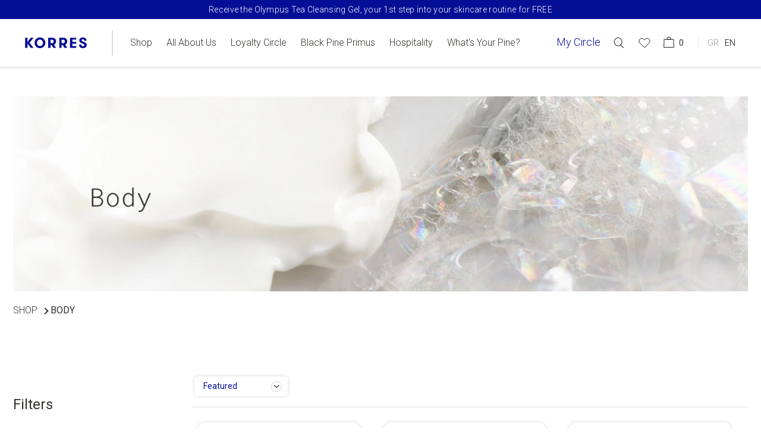

--- FILE ---
content_type: text/html; charset=utf-8
request_url: https://gr.korres.com/collections/body-care/
body_size: 86677
content:



<script>
  function getCookie(cname) {
    let name = cname + "=";
    let decodedCookie = decodeURIComponent(document.cookie);
    let ca = decodedCookie.split(';');
    for(let i = 0; i <ca.length; i++) {
      let c = ca[i];
      while (c.charAt(0) == ' ') {
        c = c.substring(1);
      }
      if (c.indexOf(name) == 0) {
        return c.substring(name.length, c.length);
      }
    }
    return "";
  }
  // console.log(window.location.pathname,'pathname');
  var redirectFrom = document.referrer;
  if(redirectFrom.indexOf('instagram') == -1){
    var lang = getCookie('ly-lang-selected');
    var windowHost = window.location.host;
    if(windowHost != 'korresshop-greece.myshopify.com'){
      if(lang == 'el' || lang == ''){
        var pathname = window.location.pathname;
        if(pathname.indexOf('el') == -1){
          if (document.referrer && !document.referrer.includes("gr.korres.com")) {
            var referrerUrl = document.referrer.replace(/https?:\/\/(www\.)?/i, "").replace(/%2F/g, "").replace(/\/$/, "");
            var expires = new Date();
            expires.setMonth(expires.getMonth() + 1);


            document.cookie = "referrer=" + encodeURIComponent(referrerUrl) + "; expires=" + expires.toUTCString() + "; path=/";
            console.log('cookie ACTIVE');
            console.log("Referrer URL is set. Cookie 'referrer' set to the modified referrer URL.");
            //window.location.replace('/el');
            window.location.replace(window.location.origin + '/el' + pathname);
          } //else {
            //console.log("No referrer URL available or referrer URL contains 'gr.korres.com'.");
            //window.location.replace('/el');
            //window.location.replace(window.location.origin + pathname);
            //return;
          //}
        }
      }
    }
  }
</script>
<script>
    if (document.referrer && !document.referrer.includes("gr.korres.com")) {
    var referrerUrl = document.referrer.replace(/https?:\/\/(www\.)?/i, "").replace(/%2F/g, "").replace(/\/$/, "");
    var expires = new Date();
    expires.setMonth(expires.getMonth() + 1);

      document.cookie = "referrer=" + encodeURIComponent(referrerUrl) + "; expires=" + expires.toUTCString() + "; path=/";
    console.log("Referrer URL is set. Cookie 'referrer' set to the modified referrer URL.");
  console.log('cooki ACTIVE');
  } else {
    console.log("No referrer URL available or referrer URL contains 'gr.korres.com'.");

  }
</script>
<input type="hidden" value="">
<!doctype html>
<html
  lang="en">
  <head>
	<script src="//gr.korres.com/cdn/shop/files/pandectes-rules.js?v=8019686534864995897"></script>
	

    <meta name="google-site-verification" content="XV177PQ46QFiSmrPPUqYFkW6cciR--thSqonK_Cc0fE" />
    <title>Body | KORRES</title>
    <meta charset="utf-8">
    <meta http-equiv="X-UA-Compatible" content="IE=edge,chrome=1">
    
    <meta name="description" content="Discover a wide range of body care products for every skin need, made from the most precious &amp; natural ingredients, and the global KORRES innovation.">
    <link rel="canonical" href="https://gr.korres.com/collections/body-care">
    <meta name="viewport" content="width=device-width,initial-scale=1,shrink-to-fit=no">

    <!-- Hotjar Tracking Code for https://gr.korres.com/ -->
    <script>
      (function(h,o,t,j,a,r){
          h.hj=h.hj||function(){(h.hj.q=h.hj.q||[]).push(arguments)};
          h._hjSettings={hjid:3644571,hjsv:6};
          a=o.getElementsByTagName('head')[0];
          r=o.createElement('script');r.async=1;
          r.src=t+h._hjSettings.hjid+j+h._hjSettings.hjsv;
          r.name="Hotjar"; // Προσθήκη του χαρακτηριστικού name="test"
          a.appendChild(r);
      })(window,document,'https://static.hotjar.com/c/hotjar-','.js?sv=');
    </script>
    
    

    
      <link rel="shortcut icon" href="//gr.korres.com/cdn/shop/files/favicon_32x32.png?v=1659085905" type="image/png">
    
    

    <script src="https://accounts.google.com/gsi/client" async defer></script>
    
    <script src="https://ajax.googleapis.com/ajax/libs/jquery/3.6.4/jquery.min.js"></script>
    <!-- import google fonts -->

    <link rel="stylesheet" href="//gr.korres.com/cdn/shop/t/212/assets/fonts-roboto.css?v=63112468241258625101696323842" media="print" onload="this.media='all'">
    <noscript><link href="//gr.korres.com/cdn/shop/t/212/assets/fonts-roboto.css?v=63112468241258625101696323842" rel="stylesheet" type="text/css" media="all" /></noscript>
    
    <link rel="stylesheet" href="https://use.typekit.net/iyj1zrv.css">
    

    <!-- Google Fonts - Conditional Loading -->
    

    <style data-shopify>
       @font-face {
      font-family: "FavoritPro-Book";
      src: url("//gr.korres.com/cdn/shop/t/212/assets/FavoritPro-Book.woff2?v=33454187835529605591674467300") format("woff2"),
      	url("//gr.korres.com/cdn/shop/t/212/assets/FavoritPro-Book.woff?v=29092291749045675871674467268") format("woff");
      font-display: swap;
      font-weight: 300;
       }
       @font-face {
      font-family: "FavoritPro-Bold";
      src: url("//gr.korres.com/cdn/shop/t/212/assets/FavoritPro-Bold.woff2?v=143691241875751949391657792347") format("woff2"),
      	url("//gr.korres.com/cdn/shop/t/212/assets/FavoritPro-Bold.woff?v=86920732608148413351657792347") format("woff");
      font-display: swap;
      font-weight: 300;
       }
       @font-face {
      font-family: "FavoritPro-Light";
      src: url("//gr.korres.com/cdn/shop/t/212/assets/FavoritPro-Light.woff2?v=123141272964404008111657792354") format("woff2"),
      	url("//gr.korres.com/cdn/shop/t/212/assets/FavoritPro-Light.woff?v=15618320531074482131657792353") format("woff");
      font-display: swap;
      font-weight: 300;
       }
       @font-face {
      font-family: "FavoritPro-Regular";
      src: url("//gr.korres.com/cdn/shop/t/212/assets/FavoritPro-Regular.woff2?v=175438933522043219741657792360") format("woff2"),
      	url("//gr.korres.com/cdn/shop/t/212/assets/FavoritPro-Regular.woff?v=155838987865592560461657792359") format("woff");
      font-display: swap;
      font-weight: 300;
       }
       @font-face {
      font-family: "FavoritPro-Medium";
      src: url("//gr.korres.com/cdn/shop/t/212/assets/FavoritPro-Medium.woff2?v=62258828608621281801657792357") format("woff2"),
      	url("//gr.korres.com/cdn/shop/t/212/assets/FavoritPro-Medium.woff?v=22475685146309244181657792357") format("woff");
      font-display: swap;
      font-weight: 300;
       }

      @font-face {
        font-family: "Favorit Pro";
        src: url("//gr.korres.com/cdn/shop/t/212/assets/FavoritPro-Light.woff2?v=123141272964404008111657792354") format("woff2"),
            url("//gr.korres.com/cdn/shop/t/212/assets/FavoritPro-Light.woff?v=15618320531074482131657792353") format("woff");
        font-display: swap;
        font-weight: 200;
      }

      @font-face {
        font-family: "Favorit Pro";
        src: url("//gr.korres.com/cdn/shop/t/212/assets/FavoritPro-Light.woff2?v=123141272964404008111657792354") format("woff2"),
            url("//gr.korres.com/cdn/shop/t/212/assets/FavoritPro-Light.woff?v=15618320531074482131657792353") format("woff");
        font-display: swap;
        font-weight: 300;
      }

      @font-face {
        font-family: "Favorit Pro";
        src: url("//gr.korres.com/cdn/shop/t/212/assets/FavoritPro-Regular.woff2?v=175438933522043219741657792360") format("woff2"),
            url("//gr.korres.com/cdn/shop/t/212/assets/FavoritPro-Regular.woff?v=155838987865592560461657792359") format("woff");
        font-display: swap;
        font-weight: 400;
      }

      @font-face {
        font-family: "Favorit Pro";
        src: url("//gr.korres.com/cdn/shop/t/212/assets/FavoritPro-Medium.woff2?v=62258828608621281801657792357") format("woff2"),
            url("//gr.korres.com/cdn/shop/t/212/assets/FavoritPro-Medium.woff?v=22475685146309244181657792357") format("woff");
        font-display: swap;
        font-weight: 500;
      }

      @font-face {
        font-family: "Favorit Pro";
        src: url("//gr.korres.com/cdn/shop/t/212/assets/FavoritPro-Bold.woff2?v=143691241875751949391657792347") format("woff2"),
            url("//gr.korres.com/cdn/shop/t/212/assets/FavoritPro-Bold.woff?v=86920732608148413351657792347") format("woff");
        font-display: swap;
        font-weight: 700;
      }

      @font-face {
        font-family: "Favorit Pro Book";
        src: url("//gr.korres.com/cdn/shop/t/212/assets/FavoritPro-Book.woff2?v=33454187835529605591674467300") format("woff2"),
            url("//gr.korres.com/cdn/shop/t/212/assets/FavoritPro-Book.woff?v=29092291749045675871674467268") format("woff");
        font-display: swap;
      }
    </style>

    <style>
      @import url('https://fonts.cdnfonts.com/css/souvenir-greek-bt?styles=149357,149355,149356,149358');
      @import url('https://fonts.cdnfonts.com/css/souvenir?styles=97389,97392,97390,97391');
    </style>

    <span id="custid" style="display:none"></span><link
      rel="stylesheet"
      href="https://pro.fontawesome.com/releases/v5.10.0/css/all.css"
      integrity="sha384-AYmEC3Yw5cVb3ZcuHtOA93w35dYTsvhLPVnYs9eStHfGJvOvKxVfELGroGkvsg+p"
      crossorigin="anonymous"
    >
    <meta name="google-site-verification" content="EW3lVS3cQ9TduyN-KFd852sVJ1a5To6yZytnqr83owY">

    
    <script src="https://www.dwin1.com/19038.js" type="text/javascript" defer="defer"></script>

    <script>window.performance && window.performance.mark && window.performance.mark('shopify.content_for_header.start');</script><meta name="google-site-verification" content="9-rR92efb_Rk23FVIySuvGAM-BBmqYS4XCuXlKu9mf8">
<meta id="shopify-digital-wallet" name="shopify-digital-wallet" content="/51557859489/digital_wallets/dialog">
<link rel="alternate" type="application/atom+xml" title="Feed" href="/collections/body-care.atom" />
<link rel="next" href="/collections/body-care?page=2">
<link rel="alternate" hreflang="x-default" href="https://gr.korres.com/collections/body-care">
<link rel="alternate" hreflang="en-GR" href="https://gr.korres.com/collections/body-care">
<link rel="alternate" hreflang="el-GR" href="https://gr.korres.com/el/collections/body-care">
<link rel="alternate" type="application/json+oembed" href="https://gr.korres.com/collections/body-care.oembed">
<script async="async" src="/checkouts/internal/preloads.js?locale=en-GR"></script>
<script id="shopify-features" type="application/json">{"accessToken":"9eae7c8102b41003e89ac5b0e23f4843","betas":["rich-media-storefront-analytics"],"domain":"gr.korres.com","predictiveSearch":true,"shopId":51557859489,"locale":"en"}</script>
<script>var Shopify = Shopify || {};
Shopify.shop = "korresshop-greece.myshopify.com";
Shopify.locale = "en";
Shopify.currency = {"active":"EUR","rate":"1.0"};
Shopify.country = "GR";
Shopify.theme = {"name":"Korres-live\/live-beta - Everypay Integration","id":130680094881,"schema_name":"Themekit template theme","schema_version":"1.0.0","theme_store_id":null,"role":"main"};
Shopify.theme.handle = "null";
Shopify.theme.style = {"id":null,"handle":null};
Shopify.cdnHost = "gr.korres.com/cdn";
Shopify.routes = Shopify.routes || {};
Shopify.routes.root = "/";</script>
<script type="module">!function(o){(o.Shopify=o.Shopify||{}).modules=!0}(window);</script>
<script>!function(o){function n(){var o=[];function n(){o.push(Array.prototype.slice.apply(arguments))}return n.q=o,n}var t=o.Shopify=o.Shopify||{};t.loadFeatures=n(),t.autoloadFeatures=n()}(window);</script>
<script id="shop-js-analytics" type="application/json">{"pageType":"collection"}</script>
<script defer="defer" async type="module" src="//gr.korres.com/cdn/shopifycloud/shop-js/modules/v2/client.init-shop-cart-sync_BT-GjEfc.en.esm.js"></script>
<script defer="defer" async type="module" src="//gr.korres.com/cdn/shopifycloud/shop-js/modules/v2/chunk.common_D58fp_Oc.esm.js"></script>
<script defer="defer" async type="module" src="//gr.korres.com/cdn/shopifycloud/shop-js/modules/v2/chunk.modal_xMitdFEc.esm.js"></script>
<script type="module">
  await import("//gr.korres.com/cdn/shopifycloud/shop-js/modules/v2/client.init-shop-cart-sync_BT-GjEfc.en.esm.js");
await import("//gr.korres.com/cdn/shopifycloud/shop-js/modules/v2/chunk.common_D58fp_Oc.esm.js");
await import("//gr.korres.com/cdn/shopifycloud/shop-js/modules/v2/chunk.modal_xMitdFEc.esm.js");

  window.Shopify.SignInWithShop?.initShopCartSync?.({"fedCMEnabled":true,"windoidEnabled":true});

</script>
<script>(function() {
  var isLoaded = false;
  function asyncLoad() {
    if (isLoaded) return;
    isLoaded = true;
    var urls = ["https:\/\/admin.korresfamily.com\/models\/shopify_script.js?shop=korresshop-greece.myshopify.com"];
    for (var i = 0; i < urls.length; i++) {
      var s = document.createElement('script');
      s.type = 'text/javascript';
      s.async = true;
      s.src = urls[i];
      var x = document.getElementsByTagName('script')[0];
      x.parentNode.insertBefore(s, x);
    }
  };
  if(window.attachEvent) {
    window.attachEvent('onload', asyncLoad);
  } else {
    window.addEventListener('load', asyncLoad, false);
  }
})();</script>
<script id="__st">var __st={"a":51557859489,"offset":7200,"reqid":"b840b0fb-d5e5-479e-8738-a3fb19762e8b-1769333749","pageurl":"gr.korres.com\/collections\/body-care","u":"6aecdbcb67b2","p":"collection","rtyp":"collection","rid":270122713249};</script>
<script>window.ShopifyPaypalV4VisibilityTracking = true;</script>
<script id="form-persister">!function(){'use strict';const t='contact',e='new_comment',n=[[t,t],['blogs',e],['comments',e],[t,'customer']],o='password',r='form_key',c=['recaptcha-v3-token','g-recaptcha-response','h-captcha-response',o],s=()=>{try{return window.sessionStorage}catch{return}},i='__shopify_v',u=t=>t.elements[r],a=function(){const t=[...n].map((([t,e])=>`form[action*='/${t}']:not([data-nocaptcha='true']) input[name='form_type'][value='${e}']`)).join(',');var e;return e=t,()=>e?[...document.querySelectorAll(e)].map((t=>t.form)):[]}();function m(t){const e=u(t);a().includes(t)&&(!e||!e.value)&&function(t){try{if(!s())return;!function(t){const e=s();if(!e)return;const n=u(t);if(!n)return;const o=n.value;o&&e.removeItem(o)}(t);const e=Array.from(Array(32),(()=>Math.random().toString(36)[2])).join('');!function(t,e){u(t)||t.append(Object.assign(document.createElement('input'),{type:'hidden',name:r})),t.elements[r].value=e}(t,e),function(t,e){const n=s();if(!n)return;const r=[...t.querySelectorAll(`input[type='${o}']`)].map((({name:t})=>t)),u=[...c,...r],a={};for(const[o,c]of new FormData(t).entries())u.includes(o)||(a[o]=c);n.setItem(e,JSON.stringify({[i]:1,action:t.action,data:a}))}(t,e)}catch(e){console.error('failed to persist form',e)}}(t)}const f=t=>{if('true'===t.dataset.persistBound)return;const e=function(t,e){const n=function(t){return'function'==typeof t.submit?t.submit:HTMLFormElement.prototype.submit}(t).bind(t);return function(){let t;return()=>{t||(t=!0,(()=>{try{e(),n()}catch(t){(t=>{console.error('form submit failed',t)})(t)}})(),setTimeout((()=>t=!1),250))}}()}(t,(()=>{m(t)}));!function(t,e){if('function'==typeof t.submit&&'function'==typeof e)try{t.submit=e}catch{}}(t,e),t.addEventListener('submit',(t=>{t.preventDefault(),e()})),t.dataset.persistBound='true'};!function(){function t(t){const e=(t=>{const e=t.target;return e instanceof HTMLFormElement?e:e&&e.form})(t);e&&m(e)}document.addEventListener('submit',t),document.addEventListener('DOMContentLoaded',(()=>{const e=a();for(const t of e)f(t);var n;n=document.body,new window.MutationObserver((t=>{for(const e of t)if('childList'===e.type&&e.addedNodes.length)for(const t of e.addedNodes)1===t.nodeType&&'FORM'===t.tagName&&a().includes(t)&&f(t)})).observe(n,{childList:!0,subtree:!0,attributes:!1}),document.removeEventListener('submit',t)}))}()}();</script>
<script integrity="sha256-4kQ18oKyAcykRKYeNunJcIwy7WH5gtpwJnB7kiuLZ1E=" data-source-attribution="shopify.loadfeatures" defer="defer" src="//gr.korres.com/cdn/shopifycloud/storefront/assets/storefront/load_feature-a0a9edcb.js" crossorigin="anonymous"></script>
<script data-source-attribution="shopify.dynamic_checkout.dynamic.init">var Shopify=Shopify||{};Shopify.PaymentButton=Shopify.PaymentButton||{isStorefrontPortableWallets:!0,init:function(){window.Shopify.PaymentButton.init=function(){};var t=document.createElement("script");t.src="https://gr.korres.com/cdn/shopifycloud/portable-wallets/latest/portable-wallets.en.js",t.type="module",document.head.appendChild(t)}};
</script>
<script data-source-attribution="shopify.dynamic_checkout.buyer_consent">
  function portableWalletsHideBuyerConsent(e){var t=document.getElementById("shopify-buyer-consent"),n=document.getElementById("shopify-subscription-policy-button");t&&n&&(t.classList.add("hidden"),t.setAttribute("aria-hidden","true"),n.removeEventListener("click",e))}function portableWalletsShowBuyerConsent(e){var t=document.getElementById("shopify-buyer-consent"),n=document.getElementById("shopify-subscription-policy-button");t&&n&&(t.classList.remove("hidden"),t.removeAttribute("aria-hidden"),n.addEventListener("click",e))}window.Shopify?.PaymentButton&&(window.Shopify.PaymentButton.hideBuyerConsent=portableWalletsHideBuyerConsent,window.Shopify.PaymentButton.showBuyerConsent=portableWalletsShowBuyerConsent);
</script>
<script data-source-attribution="shopify.dynamic_checkout.cart.bootstrap">document.addEventListener("DOMContentLoaded",(function(){function t(){return document.querySelector("shopify-accelerated-checkout-cart, shopify-accelerated-checkout")}if(t())Shopify.PaymentButton.init();else{new MutationObserver((function(e,n){t()&&(Shopify.PaymentButton.init(),n.disconnect())})).observe(document.body,{childList:!0,subtree:!0})}}));
</script>

<script>window.performance && window.performance.mark && window.performance.mark('shopify.content_for_header.end');</script>
    <link href="//gr.korres.com/cdn/shop/t/212/assets/new-custom.css?v=126811183152689887641728035074" rel="stylesheet" type="text/css" media="all" />
    <link href="//gr.korres.com/cdn/shop/t/212/assets/index.scss.css?v=114642838131862507081768482241" rel="stylesheet" type="text/css" media="all" />
    <link href="//gr.korres.com/cdn/shop/t/212/assets/custom-new.css?v=118742170215380740761744027094" rel="stylesheet" type="text/css" media="all" />
    <link href="//gr.korres.com/cdn/shop/t/212/assets/custom-bt.css?v=75838439635626230731760625675" rel="stylesheet" type="text/css" media="all" />
    <link href="//gr.korres.com/cdn/shop/t/212/assets/custom-arf.css?v=63170132999687501771728032797" rel="stylesheet" type="text/css" media="all" />
    <link href="//gr.korres.com/cdn/shop/t/212/assets/rf-inline-custom.css?v=13622756735382558561753190217" rel="stylesheet" type="text/css" media="all" />
    <link href="//gr.korres.com/cdn/shop/t/212/assets/bss-custom.css?v=166943970187448219291722426424" rel="stylesheet" type="text/css" media="all" />
    <!-- Lazy Loading -->
    <script src="//gr.korres.com/cdn/shop/t/212/assets/lozad.min.js?v=34189086745197559801657792391" type="text/javascript"></script>
    <link href="//gr.korres.com/cdn/shop/t/212/assets/slick.css?v=99639561323254153231707923321" rel="stylesheet" type="text/css" media="all" />
    <link href="//gr.korres.com/cdn/shop/t/212/assets/bootstrap.css?v=151781649694409514881707983183" rel="stylesheet" type="text/css" media="all" />

    
    

    <link rel="preconnect" href="https://fonts.googleapis.com">
    <link rel="preconnect" href="https://fonts.gstatic.com" crossorigin>
    <link href="https://fonts.googleapis.com/css2?family=Roboto:wght@100;300;400;500;700&display=swap" rel="stylesheet">
    <script type="text/javascript">
      Window.storeUrl = 'korresshop-greece.myshopify.com';
    </script>
    <script>
      var root_url = "\/" !=
      '/' ? "\/" : '';
    </script>

    


      
    
    <script>
      // (function (h, o, t, j, a, r) {
      //   h.hj = h.hj || function () {
      //     (h.hj.q = h.hj.q || []).push(arguments)
      //   };
      //   h._hjSettings = {hjid: 1997974, hjsv: 6};
      //   a = o.getElementsByTagName('head')[0];
      //   r = o.createElement('script');
      //   r.async = 1;
      //   r.src = t + h._hjSettings.hjid + j + h._hjSettings.hjsv;
      //   a.appendChild(r);
      // })(window, document, 'https://static.hotjar.com/c/hotjar-', '.js?sv=');
    </script>

    <script src="https://cdn.jsdelivr.net/npm/js-cookie@rc/dist/js.cookie.min.js" defer="defer"></script>
    


    <script>
      var pharmacy_id = '';
    </script>
    
    <script>
      let customerEmail = '';
      
    </script>
    <!-- Global site tag (gtag.js) - Google Ads: 982545124 -->
 

    <!-- Popup dialog -->
    <div class="cart-popup" id="popupDialog">
      <div class="popup-content-wrapper">
        
          <div class="cart-popup-title">Update</div>
        
        
          <p>
            It's been a while since you updated your shopping bag and some items are not available. Your shopping bag
            has been emptied.
          </p>
        
        <button id="closePopupButton">
          
            <span class="closebutton">Understand</span>
          
          
        </button>
      </div>
    </div>
    <script>
      $(document).ready(function() {
        /* minicart section jquery */
        var todayDate = new Date();
          var year = todayDate.getFullYear();
          var month = todayDate.getMonth() + 1;
          var tdate = todayDate.getDate();
          var toDate = year+'-'+month+'-'+tdate;
        jQuery.getJSON('/cart.js', function(cart) {

          if(cart.item_count > 0){
            var cartItem = cart.items;
            var cartTotal = cart.items_subtotal_price;
            cartTotal = cartTotal / 100;
            cartItem.forEach((item) => {
                var product_id = item.id
                var properties = item.properties;
                if(properties.blackfriday != undefined){
                  var productId = item.product_id;
                  $.ajax({
                    type: 'GET',
                    url:'https://api.korresfamily.com/api/v1/MarketplaceItem/GetAllActive',
                    dataType: 'json',
                    success: function(data){
                      console.log(data,'data');
                        $.ajax({
                          type: "POST",
                          url: "https://api.korresfamily.com/api/v1/Log/InsertJsonObject",
                          async: true,
                          dataType: 'json',
                          data: JSON.stringify(data),
                          success: function(result) {
                            console.log(result, "Insert");
                        },
                          error: function(error) {
                            console.log(error, "Insert");
                        }
                      });
                      data.sort(function(a, b){
                          var a1= a.basketvaluefrom, b1= b.basketvaluefrom;
                          if(a1== b1) return 0;
                          return a1> b1? 1: -1;
                      });
                       var index = data.findIndex(e => parseInt(e.update_product_id) === productId);
                      console.log(index);
                       if (index === -1) {
                    //     $('body').addClass('popup-open');
                  //       $('#popupDialog').show();
                          return false;
                       }
                    }
                  });
                }else{
                   $.ajax({
                    type: 'GET',
                    url:'https://api.korresfamily.com/api/v1/MarketplaceItem/GetproductPricelist?productid='+product_id+'&pharmecyid='+pharmacy_id+'&email='+customerEmail,
                    dataType: 'json',
                    success: function(data){
                      console.log(data);
                        $.ajax({
                          type: "POST",
                          url: "https://api.korresfamily.com/api/v1/Log/InsertJsonObject",
                          async: true,
                          dataType: 'json',
                          data: JSON.stringify(data),
                          success: function(result) {
                            console.log(result, "Insert");
                        },
                          error: function(error) {
                            console.log(error, "Insert");
                        }
                      });
                      var price = data.data.price * 100;
                      price = Math.round(price);
                      console.log("priceorg", data.data.price * 100);
                      console.log("cart price",price)
                      if(item.final_price != price){
                  //      $('body').addClass('popup-open');
                    //     $('#popupDialog').show();
                        return false;
                      }
                    }
                   });
                }
            })
          }
        });
      /* cart section jquery */

         $('#closePopupButton').click(function() {
           $('body').removeClass('popup-open');
           $.ajax({
             type: "POST",
             dataType: 'json',
             url: '/cart/clear.js',
             success: function() {
               location.reload();
               console.log('cart is empty');
             }
           });
           $('#popupDialog').hide();
         });
      });
    </script>

    <script>
        setTimeout(function() {
        !function (w, d, t) {
          w.TiktokAnalyticsObject = t;
          var ttq = w[t] = w[t] || [];
          ttq.methods = ["page", "track", "identify", "instances", "debug", "on", "off", "once", "ready", "alias", "group", "enableCookie", "disableCookie"];
          ttq.setAndDefer = function (t, e) {
            t[e] = function () {
              t.push([e].concat(Array.prototype.slice.call(arguments, 0)))
            }
          };
          for (var i = 0; i < ttq.methods.length; i++)
            ttq.setAndDefer(ttq, ttq.methods[i]);
          ttq.instance = function (t) {
            for (var e = ttq._i[t] || [], n = 0; n < ttq.methods.length; n++)
              ttq.setAndDefer(e, ttq.methods[n]);
            return e
          };
          ttq.load = function (e, n) {
            var i = "https://analytics.tiktok.com/i18n/pixel/events.js";
            ttq._i = ttq._i || {}, ttq._i[e] = [], ttq._i[e]._u = i, ttq._t = ttq._t || {}, ttq._t[e] = +new Date, ttq._o = ttq._o || {}, ttq._o[e] = n || {};
            n = document.createElement("script");
            n.type = "text/javascript", n.async = !0, n.src = i + "?sdkid=" + e + "&lib=" + t;
            e = document.getElementsByTagName("script")[0];
            e.parentNode.insertBefore(n, e)
          };



          ttq.load('CH9500JC77U3VDB5P0N0');

           
       // Button click event handlers
          var addToCartButtons = document.getElementsByClassName("add-to-cart");
          for (var i = 0; i < addToCartButtons.length; i++) {
            addToCartButtons[i].addEventListener("click", function() {

              var productContainer = this.closest(".product-item");
              var priceElement = productContainer.getElementsByClassName("price")[0];

              var priceValue = parseFloat(priceElement.innerText.replace('€', '').replace(',', '.'));

               var productId = productContainer.getAttribute("data-productId");

              var productName = productContainer.getAttribute("data-productName");

              ttq.track('AddToCart', {
                'value': priceValue,
                'content_id': productId,
                 'Quantity': '1',
                'content_name': productName,
                'currency': 'EUR',
              });
              });
          }
          


        }(window, document, 'ttq');

            }, 4000); // 3 seconds delay
    </script>

    
    
      
        <script>
document.addEventListener('DOMContentLoaded', function() {
  const cookies = document.cookie.split("; ");
  var cookieRef;
  let cookieValue = null;
  let emaildata = null;
  let cookieReferrer = null;

 for (let i = 0; i < cookies.length; i++) {
  const cookie = cookies[i].split("=");
  if (cookie[0] === "CustomerE") {
    cookieValue = cookie[1];
    break;
  }
if (cookie[0] === "referrer") {
    cookieRef = cookie[1];
    break;
  }
}

  if(cookieRef){
cookieReferrer = cookieRef
   }
const urll = 'https://api.korresfamily.com/api/v1/MarketplaceItem/GetDomainMessage';

if (cookieValue !== null && cookieValue.trim() !== '')  {
  emaildata = cookieValue;

} else {
  emaildata = cookieRef;

}

const apiUrl = `${urll}?email=&referral_url=${cookieReferrer}`;
console.log(apiUrl);
const xhr = new XMLHttpRequest();
xhr.open('GET', apiUrl, true);

xhr.onload = function () {
  if (xhr.status === 200) {
    const response = JSON.parse(xhr.responseText);
    handleResponseData(response); // Call a function to handle the response data
    console.log(response);
  } else {
    console.log('Request failed. Status:', xhr.status);
  }
};

xhr.onerror = function () {
  console.log('An error occurred while making the request.');
};

xhr.send();


  function handleResponseData(response) {
      const data = response.data;
      if (response && response.data) {
  data.forEach(item => {
    const key = Object.keys(item)[0]; // Get the key (e.g., "ACCOUNT_VERIFIED_TEXT3")
    const notification_en = item[key].notification_en; // Get the "notification_en" value

    const divId = key; // Set the div ID based on the key
    const divElement = document.getElementById(divId); // Get the div element by ID

    if (divElement) {
      const tempElement = document.createElement('div'); // Create a temporary div element
      tempElement.innerHTML = notification_en; // Set the inner HTML of the temporary div
      if (tempElement.firstChild.tagName === 'P') {
        tempElement.innerHTML = tempElement.firstChild.innerHTML;
      }

      // Replace the placeholder with an actual <span> element
      tempElement.innerHTML = tempElement.innerHTML.replace('&lt;span id="userEmail"&gt;&lt;/span&gt;', '<span id="userEmail"></span>');

      divElement.innerHTML = tempElement.innerHTML; // Set the inner HTML of the div to the modified content
    }
  });
      }

let url = null;

if (Array.isArray(data)) {
  const imagesObject = data.find(obj => obj.IMAGES);
  if (imagesObject) {
    url = imagesObject.IMAGES.cdnurl_image_app || imagesObject.IMAGES.cdnurl_image_web || imagesObject.IMAGES.cdnurl_image_web_mob;
  }
}
var imgElement = document.querySelector('.apiimage');
 if (imgElement) {
    imgElement.src = url;
 }
  }
});
        </script>
      
    
  <!-- BEGIN app block: shopify://apps/pandectes-gdpr/blocks/banner/58c0baa2-6cc1-480c-9ea6-38d6d559556a -->
  
    
      <!-- TCF is active, scripts are loaded above -->
      
        <script>
          if (!window.PandectesRulesSettings) {
            window.PandectesRulesSettings = {"store":{"id":51557859489,"adminMode":false,"headless":false,"storefrontRootDomain":"","checkoutRootDomain":"","storefrontAccessToken":""},"banner":{"revokableTrigger":false,"cookiesBlockedByDefault":"-1","hybridStrict":true,"isActive":true},"geolocation":{"brOnly":false,"caOnly":false,"chOnly":false,"euOnly":false,"jpOnly":false,"thOnly":false,"zaOnly":false,"canadaOnly":false,"canadaLaw25":false,"canadaPipeda":false,"globalVisibility":true},"blocker":{"isActive":true,"googleConsentMode":{"isActive":true,"id":"","analyticsId":"","adwordsId":"AW-982545124","adStorageCategory":4,"analyticsStorageCategory":2,"functionalityStorageCategory":1,"personalizationStorageCategory":1,"securityStorageCategory":0,"customEvent":false,"redactData":false,"urlPassthrough":false,"dataLayerProperty":"dataLayer","waitForUpdate":0,"useNativeChannel":false,"debugMode":false},"facebookPixel":{"isActive":false,"id":"","ldu":false},"microsoft":{"isActive":false,"uetTags":""},"clarity":{"isActive":false,"id":""},"rakuten":{"isActive":false,"cmp":false,"ccpa":false},"gpcIsActive":true,"klaviyoIsActive":false,"defaultBlocked":7,"patterns":{"whiteList":[],"blackList":{"1":[],"2":[],"4":["analytics.tiktok.com/i18n/pixel","bat.bing.com","connect.facebook.net"],"8":[]},"iframesWhiteList":[],"iframesBlackList":{"1":[],"2":[],"4":[],"8":[]},"beaconsWhiteList":[],"beaconsBlackList":{"1":[],"2":[],"4":[],"8":[]}}}};
            const rulesScript = document.createElement('script');
            window.PandectesRulesSettings.auto = true;
            rulesScript.src = "https://cdn.shopify.com/extensions/019bed03-b206-7ab3-9c8b-20b884e5903f/gdpr-243/assets/pandectes-rules.js";
            const firstChild = document.head.firstChild;
            document.head.insertBefore(rulesScript, firstChild);
          }
        </script>
      
      <script>
        
          window.PandectesSettings = {"store":{"id":51557859489,"plan":"premium","theme":"Korres-live/live-beta - Everypay Integration","primaryLocale":"en","adminMode":false,"headless":false,"storefrontRootDomain":"","checkoutRootDomain":"","storefrontAccessToken":""},"tsPublished":1764072427,"declaration":{"showPurpose":false,"showProvider":false,"declIntroText":"We use cookies to optimize website functionality, analyze the performance, and provide personalized experience to you. Some cookies are essential to make the website operate and function correctly. Those cookies cannot be disabled. In this window you can manage your preference of cookies.","showDateGenerated":true},"language":{"unpublished":[],"languageMode":"Multilingual","fallbackLanguage":"en","languageDetection":"url","languagesSupported":["el"]},"texts":{"managed":{"headerText":{"el":"Σεβόμαστε το απόρρητό σας","en":"We respect your privacy"},"consentText":{"el":"Αυτός ο ιστότοπος χρησιμοποιεί cookies για να να εξασφαλίσει την σωστή λειτουργία και για να σας προσφέρει την καλύτερη δυνατή εμπειρία.","en":"This site uses cookies in order to operate correctly and to offer the best possible experience."},"linkText":{"el":"Μάθε περισσότερα","en":"Learn more"},"imprintText":{"el":"Αποτύπωμα","en":"Imprint"},"googleLinkText":{"el":"Όροι απορρήτου της Google","en":"Google's Privacy Terms"},"allowButtonText":{"el":"Αποδοχή","en":"Accept"},"denyButtonText":{"el":"Απόρριψη","en":"Decline"},"dismissButtonText":{"el":"Εντάξει","en":"Ok"},"leaveSiteButtonText":{"el":"Αφήστε αυτόν τον ιστότοπο","en":"Leave this site"},"preferencesButtonText":{"el":"Ρυθμίσεις","en":"Preferences"},"cookiePolicyText":{"el":"Πολιτική cookies","en":"Cookie policy"},"preferencesPopupTitleText":{"el":"Διαχειριστείτε τις προτιμήσεις συγκατάθεσης","en":"Manage consent preferences"},"preferencesPopupIntroText":{"el":"Χρησιμοποιούμε cookies για τη βελτιστοποίηση της λειτουργικότητας του ιστότοπου, την ανάλυση της απόδοσης και την παροχή εξατομικευμένης εμπειρίας σε εσάς. Ορισμένα cookie είναι απαραίτητα για τη σωστή λειτουργία και λειτουργία του ιστότοπου. Αυτά τα cookie δεν μπορούν να απενεργοποιηθούν. Σε αυτό το παράθυρο μπορείτε να διαχειριστείτε τις προτιμήσεις σας για cookie.","en":"We use cookies to optimize website functionality, analyze the performance, and provide personalized experience to you. Some cookies are essential to make the website operate and function correctly. Those cookies cannot be disabled. In this window you can manage your preference of cookies."},"preferencesPopupSaveButtonText":{"el":"Αποθήκευση προτιμήσεων","en":"Save preferences"},"preferencesPopupCloseButtonText":{"el":"Κλείσιμο","en":"Close"},"preferencesPopupAcceptAllButtonText":{"el":"Αποδοχή όλων","en":"Accept all"},"preferencesPopupRejectAllButtonText":{"el":"Απόρριψη όλων","en":"Reject all"},"cookiesDetailsText":{"el":"Λεπτομέρειες cookie","en":"Cookies details"},"preferencesPopupAlwaysAllowedText":{"el":"πάντα επιτρέπεται","en":"Always allowed"},"accessSectionParagraphText":{"el":"Έχετε το δικαίωμα να έχετε πρόσβαση στα δεδομένα σας ανά πάσα στιγμή.","en":"You have the right to request access to your data at any time."},"accessSectionTitleText":{"el":"Φορητότητα δεδομένων","en":"Data portability"},"accessSectionAccountInfoActionText":{"el":"Προσωπικά δεδομένα","en":"Personal data"},"accessSectionDownloadReportActionText":{"el":"Κατέβασέ τα όλα","en":"Request export"},"accessSectionGDPRRequestsActionText":{"el":"Αιτήματα υποκειμένου δεδομένων","en":"Data subject requests"},"accessSectionOrdersRecordsActionText":{"el":"Παραγγελίες","en":"Orders"},"rectificationSectionParagraphText":{"el":"Έχετε το δικαίωμα να ζητήσετε την ενημέρωση των δεδομένων σας όποτε το κρίνετε κατάλληλο.","en":"You have the right to request your data to be updated whenever you think it is appropriate."},"rectificationSectionTitleText":{"el":"Διόρθωση δεδομένων","en":"Data Rectification"},"rectificationCommentPlaceholder":{"el":"Περιγράψτε τι θέλετε να ενημερώνετε","en":"Describe what you want to be updated"},"rectificationCommentValidationError":{"el":"Απαιτείται σχόλιο","en":"Comment is required"},"rectificationSectionEditAccountActionText":{"el":"Ζητήστε ενημέρωση","en":"Request an update"},"erasureSectionTitleText":{"el":"Δικαίωμα να ξεχαστείς","en":"Right to be forgotten"},"erasureSectionParagraphText":{"el":"Έχετε το δικαίωμα να ζητήσετε τη διαγραφή όλων των δεδομένων σας. Μετά από αυτό, δεν θα έχετε πλέον πρόσβαση στον λογαριασμό σας.","en":"You have the right to ask all your data to be erased. After that, you will no longer be able to access your account."},"erasureSectionRequestDeletionActionText":{"el":"Ζητήστε διαγραφή προσωπικών δεδομένων","en":"Request personal data deletion"},"consentDate":{"el":"Ημερομηνία συναίνεσης","en":"Consent date"},"consentId":{"el":"Αναγνωριστικό συναίνεσης","en":"Consent ID"},"consentSectionChangeConsentActionText":{"el":"Αλλαγή προτίμησης συναίνεσης","en":"Change consent preference"},"consentSectionConsentedText":{"el":"Συμφωνήσατε με την πολιτική cookie αυτού του ιστότοπου στο","en":"You consented to the cookies policy of this website on"},"consentSectionNoConsentText":{"el":"Δεν έχετε συναινέσει στην πολιτική cookie αυτού του ιστότοπου.","en":"You have not consented to the cookies policy of this website."},"consentSectionTitleText":{"el":"Η συγκατάθεσή σας για τα cookie","en":"Your cookie consent"},"consentStatus":{"el":"Προτίμηση συναίνεσης","en":"Consent preference"},"confirmationFailureMessage":{"el":"Το αίτημά σας δεν επαληθεύτηκε. Δοκιμάστε ξανά και εάν το πρόβλημα παραμένει, επικοινωνήστε με τον ιδιοκτήτη του καταστήματος για βοήθεια","en":"Your request was not verified. Please try again and if problem persists, contact store owner for assistance"},"confirmationFailureTitle":{"el":"Παρουσιάστηκε πρόβλημα","en":"A problem occurred"},"confirmationSuccessMessage":{"el":"Σύντομα θα επικοινωνήσουμε μαζί σας ως προς το αίτημά σας.","en":"We will soon get back to you as to your request."},"confirmationSuccessTitle":{"el":"Το αίτημά σας έχει επαληθευτεί","en":"Your request is verified"},"guestsSupportEmailFailureMessage":{"el":"Το αίτημά σας δεν υποβλήθηκε. Δοκιμάστε ξανά και εάν το πρόβλημα παραμένει, επικοινωνήστε με τον ιδιοκτήτη του καταστήματος για βοήθεια.","en":"Your request was not submitted. Please try again and if problem persists, contact store owner for assistance."},"guestsSupportEmailFailureTitle":{"el":"Παρουσιάστηκε πρόβλημα","en":"A problem occurred"},"guestsSupportEmailPlaceholder":{"el":"Διεύθυνση ηλεκτρονικού ταχυδρομείου","en":"E-mail address"},"guestsSupportEmailSuccessMessage":{"el":"Εάν είστε εγγεγραμμένος ως πελάτης αυτού του καταστήματος, σύντομα θα λάβετε ένα μήνυμα ηλεκτρονικού ταχυδρομείου με οδηγίες για το πώς να προχωρήσετε.","en":"If you are registered as a customer of this store, you will soon receive an email with instructions on how to proceed."},"guestsSupportEmailSuccessTitle":{"el":"Σας ευχαριστώ για το αίτημά σας","en":"Thank you for your request"},"guestsSupportEmailValidationError":{"el":"Το email δεν είναι έγκυρο","en":"Email is not valid"},"guestsSupportInfoText":{"el":"Συνδεθείτε με τον λογαριασμό πελάτη σας για να προχωρήσετε περαιτέρω.","en":"Please login with your customer account to further proceed."},"submitButton":{"el":"υποβάλλουν","en":"Submit"},"submittingButton":{"el":"Υποβολή ...","en":"Submitting..."},"cancelButton":{"el":"Ακύρωση","en":"Cancel"},"declIntroText":{"el":"Χρησιμοποιούμε cookies για να βελτιστοποιήσουμε τη λειτουργικότητα του ιστότοπου, να αναλύσουμε την απόδοση και να σας παρέχουμε εξατομικευμένη εμπειρία. Ορισμένα cookies είναι απαραίτητα για τη σωστή λειτουργία και λειτουργία του ιστότοπου. Αυτά τα cookies δεν μπορούν να απενεργοποιηθούν. Σε αυτό το παράθυρο μπορείτε να διαχειριστείτε τις προτιμήσεις σας για τα cookies.","en":"We use cookies to optimize website functionality, analyze the performance, and provide personalized experience to you. Some cookies are essential to make the website operate and function correctly. Those cookies cannot be disabled. In this window you can manage your preference of cookies."},"declName":{"el":"Ονομα","en":"Name"},"declPurpose":{"el":"Σκοπός","en":"Purpose"},"declType":{"el":"Τύπος","en":"Type"},"declRetention":{"el":"Διάρκεια","en":"Retention"},"declProvider":{"el":"Προμηθευτής","en":"Provider"},"declFirstParty":{"el":"First-party","en":"First-party"},"declThirdParty":{"el":"Cookie τρίτων","en":"Third-party"},"declSeconds":{"el":"δευτερόλεπτα","en":"seconds"},"declMinutes":{"el":"λεπτά","en":"minutes"},"declHours":{"el":"ώρες","en":"hours"},"declDays":{"el":"ημέρες","en":"days"},"declWeeks":{"el":"εβδομάδα(ες)","en":"week(s)"},"declMonths":{"el":"μήνες","en":"months"},"declYears":{"el":"χρόνια","en":"years"},"declSession":{"el":"Συνεδρία","en":"Session"},"declDomain":{"el":"Τομέας","en":"Domain"},"declPath":{"el":"Μονοπάτι","en":"Path"}},"categories":{"strictlyNecessaryCookiesTitleText":{"el":"Απολύτως απαραίτητα cookies","en":"Strictly necessary cookies"},"strictlyNecessaryCookiesDescriptionText":{"el":"Αυτά τα cookies είναι απαραίτητα για να σας επιτρέψουν να μετακινηθείτε στον ιστότοπο και να χρησιμοποιήσετε τις δυνατότητές του, όπως η πρόσβαση σε ασφαλείς περιοχές του ιστότοπου. Ο ιστότοπος δεν μπορεί να λειτουργήσει σωστά χωρίς αυτά τα cookie.","en":"These cookies are essential in order to enable you to move around the website and use its features, such as accessing secure areas of the website. The website cannot function properly without these cookies."},"functionalityCookiesTitleText":{"el":"Λειτουργικά cookies","en":"Functional cookies"},"functionalityCookiesDescriptionText":{"el":"Αυτά τα cookies επιτρέπουν στον ιστότοπο να παρέχει βελτιωμένη λειτουργικότητα και εξατομίκευση. Μπορεί να ορίζονται από εμάς ή από τρίτους παρόχους των οποίων τις υπηρεσίες έχουμε προσθέσει στις σελίδες μας. Εάν δεν επιτρέπετε αυτά τα cookie, τότε ορισμένες ή όλες αυτές οι υπηρεσίες ενδέχεται να μην λειτουργούν σωστά.","en":"These cookies enable the site to provide enhanced functionality and personalisation. They may be set by us or by third party providers whose services we have added to our pages. If you do not allow these cookies then some or all of these services may not function properly."},"performanceCookiesTitleText":{"el":"Cookies απόδοσης","en":"Performance cookies"},"performanceCookiesDescriptionText":{"el":"Αυτά τα cookies μας επιτρέπουν να παρακολουθούμε και να βελτιώνουμε την απόδοση του ιστότοπού μας. Για παράδειγμα, μας επιτρέπουν να μετράμε επισκέψεις, να εντοπίζουμε πηγές επισκεψιμότητας και να βλέπουμε ποια μέρη του ιστότοπου είναι πιο δημοφιλή.","en":"These cookies enable us to monitor and improve the performance of our website. For example, they allow us to count visits, identify traffic sources and see which parts of the site are most popular."},"targetingCookiesTitleText":{"el":"Στόχευση cookie","en":"Targeting cookies"},"targetingCookiesDescriptionText":{"el":"Αυτά τα cookies ενδέχεται να οριστούν μέσω του ιστότοπού μας από τους διαφημιστικούς συνεργάτες μας. Μπορεί να χρησιμοποιηθούν από αυτές τις εταιρείες για να δημιουργήσουν ένα προφίλ με τα ενδιαφέροντά σας και να σας δείξουν σχετικές διαφημίσεις σε άλλους ιστότοπους. Δεν αποθηκεύουν απευθείας προσωπικές πληροφορίες, αλλά βασίζονται στον μοναδικό προσδιορισμό του προγράμματος περιήγησης και της συσκευής σας στο Διαδίκτυο. Εάν δεν επιτρέψετε αυτά τα cookie, θα αντιμετωπίσετε λιγότερο στοχευμένες διαφημίσεις.","en":"These cookies may be set through our site by our advertising partners. They may be used by those companies to build a profile of your interests and show you relevant adverts on other sites.    They do not store directly personal information, but are based on uniquely identifying your browser and internet device. If you do not allow these cookies, you will experience less targeted advertising."},"unclassifiedCookiesTitleText":{"el":"Μη ταξινομημένα cookies","en":"Unclassified cookies"},"unclassifiedCookiesDescriptionText":{"el":"Τα μη ταξινομημένα cookies είναι cookies που είμαστε στη διαδικασία ταξινόμησης, μαζί με τους παρόχους μεμονωμένων cookies.","en":"Unclassified cookies are cookies that we are in the process of classifying, together with the providers of individual cookies."}},"auto":{}},"library":{"previewMode":false,"fadeInTimeout":0,"defaultBlocked":-1,"showLink":true,"showImprintLink":false,"showGoogleLink":false,"enabled":true,"cookie":{"expiryDays":365,"secure":true,"domain":""},"dismissOnScroll":false,"dismissOnWindowClick":false,"dismissOnTimeout":false,"palette":{"popup":{"background":"#FFFFFF","backgroundForCalculations":{"a":1,"b":255,"g":255,"r":255},"text":"#000000"},"button":{"background":"transparent","backgroundForCalculations":{"a":1,"b":0,"g":0,"r":0},"text":"#FFFFFF","textForCalculation":{"a":1,"b":255,"g":255,"r":255},"border":"#FFFFFF"}},"content":{"href":"https://gr.korres.com/pages/privacy-policy","imprintHref":"/","close":"&#10005;","target":"","logo":""},"window":"<div role=\"dialog\" aria-label=\"{{header}}\" aria-describedby=\"cookieconsent:desc\" id=\"pandectes-banner\" class=\"cc-window-wrapper cc-popup-wrapper\"><div class=\"pd-cookie-banner-window cc-window {{classes}}\">{{children}}</div></div>","compliance":{"custom":"<div class=\"cc-compliance cc-highlight\">{{preferences}}{{allow}}{{deny}}</div>"},"type":"custom","layouts":{"basic":"{{messagelink}}{{compliance}}{{close}}"},"position":"popup","theme":"wired","revokable":false,"animateRevokable":false,"revokableReset":false,"revokableLogoUrl":"","revokablePlacement":"bottom-right","revokableMarginHorizontal":15,"revokableMarginVertical":15,"static":false,"autoAttach":true,"hasTransition":true,"blacklistPage":[""],"elements":{"close":"<button aria-label=\"Close\" type=\"button\" class=\"cc-close\">{{close}}</button>","dismiss":"<button type=\"button\" class=\"cc-btn cc-btn-decision cc-dismiss\">{{dismiss}}</button>","allow":"<button type=\"button\" class=\"cc-btn cc-btn-decision cc-allow\">{{allow}}</button>","deny":"<button type=\"button\" class=\"cc-btn cc-btn-decision cc-deny\">{{deny}}</button>","preferences":"<button type=\"button\" class=\"cc-btn cc-settings\" aria-controls=\"pd-cp-preferences\" onclick=\"Pandectes.fn.openPreferences()\">{{preferences}}</button>"}},"geolocation":{"brOnly":false,"caOnly":false,"chOnly":false,"euOnly":false,"jpOnly":false,"thOnly":false,"zaOnly":false,"canadaOnly":false,"canadaLaw25":false,"canadaPipeda":false,"globalVisibility":true},"dsr":{"guestsSupport":false,"accessSectionDownloadReportAuto":false},"banner":{"resetTs":1714052351,"extraCss":"        .cc-banner-logo {max-width: 24em!important;}    @media(min-width: 768px) {.cc-window.cc-floating{max-width: 24em!important;width: 24em!important;}}    .cc-message, .pd-cookie-banner-window .cc-header, .cc-logo {text-align: left}    .cc-window-wrapper{z-index: 2147483647;-webkit-transition: opacity 1s ease;  transition: opacity 1s ease;}    .cc-window{z-index: 2147483647;font-family: inherit;}    .pd-cookie-banner-window .cc-header{font-family: inherit;}    .pd-cp-ui{font-family: inherit; background-color: #FFFFFF;color:#000000;}    button.pd-cp-btn, a.pd-cp-btn{}    input + .pd-cp-preferences-slider{background-color: rgba(0, 0, 0, 0.3)}    .pd-cp-scrolling-section::-webkit-scrollbar{background-color: rgba(0, 0, 0, 0.3)}    input:checked + .pd-cp-preferences-slider{background-color: rgba(0, 0, 0, 1)}    .pd-cp-scrolling-section::-webkit-scrollbar-thumb {background-color: rgba(0, 0, 0, 1)}    .pd-cp-ui-close{color:#000000;}    .pd-cp-preferences-slider:before{background-color: #FFFFFF}    .pd-cp-title:before {border-color: #000000!important}    .pd-cp-preferences-slider{background-color:#000000}    .pd-cp-toggle{color:#000000!important}    @media(max-width:699px) {.pd-cp-ui-close-top svg {fill: #000000}}    .pd-cp-toggle:hover,.pd-cp-toggle:visited,.pd-cp-toggle:active{color:#000000!important}    .pd-cookie-banner-window {box-shadow: 0 0 18px rgb(0 0 0 / 20%);}  .cc-btn.cc-btn-decision {order: 1;}.cc-btn.deny {order: 2;}.cc-btn.cc-settings {order: 3;margin: 0 0.25em;}.cc-btn + .cc-btn {    margin: 0  0.25em;}.cc-btn {font-weight: 300;}.pd-cookie-banner-window  button.cc-close {border: 0!important}","customJavascript":{},"showPoweredBy":false,"logoHeight":40,"revokableTrigger":false,"hybridStrict":true,"cookiesBlockedByDefault":"7","isActive":true,"implicitSavePreferences":false,"cookieIcon":false,"blockBots":false,"showCookiesDetails":true,"hasTransition":true,"blockingPage":false,"showOnlyLandingPage":false,"leaveSiteUrl":"https://www.google.com","linkRespectStoreLang":false},"cookies":{"0":[{"name":"keep_alive","type":"http","domain":"gr.korres.com","path":"/","provider":"Shopify","firstParty":true,"retention":"30 minute(s)","session":false,"expires":30,"unit":"declMinutes","purpose":{"el":"Χρησιμοποιείται σε σχέση με τον εντοπισμό αγοραστή.","en":"Used in connection with buyer localization."}},{"name":"secure_customer_sig","type":"http","domain":"gr.korres.com","path":"/","provider":"Shopify","firstParty":true,"retention":"1 year(s)","session":false,"expires":1,"unit":"declYears","purpose":{"el":"Χρησιμοποιείται σε σχέση με την είσοδο πελατών.","en":"Used in connection with customer login."}},{"name":"localization","type":"http","domain":"gr.korres.com","path":"/","provider":"Shopify","firstParty":true,"retention":"1 year(s)","session":false,"expires":1,"unit":"declYears","purpose":{"el":"Τοπική προσαρμογή καταστήματος Shopify","en":"Shopify store localization"}},{"name":"_cmp_a","type":"http","domain":".korres.com","path":"/","provider":"Shopify","firstParty":false,"retention":"1 day(s)","session":false,"expires":1,"unit":"declDays","purpose":{"el":"Χρησιμοποιείται για τη διαχείριση ρυθμίσεων απορρήτου πελατών.","en":"Used for managing customer privacy settings."}},{"name":"cart_ts","type":"http","domain":"gr.korres.com","path":"/","provider":"Shopify","firstParty":true,"retention":"2 ","session":false,"expires":2,"unit":"declSession","purpose":{"el":"Χρησιμοποιείται σε σχέση με το ταμείο.","en":"Used in connection with checkout."}},{"name":"cart_currency","type":"http","domain":"gr.korres.com","path":"/","provider":"Shopify","firstParty":true,"retention":"2 ","session":false,"expires":2,"unit":"declSession","purpose":{"el":"Το cookie είναι απαραίτητο για την ασφαλή λειτουργία ολοκλήρωσης αγοράς και πληρωμής στον ιστότοπο. Αυτή η λειτουργία παρέχεται από το shopify.com.","en":"The cookie is necessary for the secure checkout and payment function on the website. This function is provided by shopify.com."}},{"name":"_tracking_consent","type":"http","domain":".korres.com","path":"/","provider":"Shopify","firstParty":false,"retention":"1 year(s)","session":false,"expires":1,"unit":"declYears","purpose":{"el":"Προτιμήσεις παρακολούθησης.","en":"Tracking preferences."}},{"name":"cart","type":"http","domain":"gr.korres.com","path":"/","provider":"Shopify","firstParty":true,"retention":"2 ","session":false,"expires":2,"unit":"declSession","purpose":{"el":"Απαραίτητο για τη λειτουργία του καλαθιού αγορών στον ιστότοπο.","en":"Necessary for the shopping cart functionality on the website."}},{"name":"wpm-domain-test","type":"http","domain":"com","path":"/","provider":"Shopify","firstParty":false,"retention":"Session","session":true,"expires":1,"unit":"declSeconds","purpose":{"el":"Χρησιμοποιείται για τη δοκιμή του Web Pixel Manager του Shopify με τον τομέα για να βεβαιωθείτε ότι όλα λειτουργούν σωστά.","en":"Used to test the storage of parameters about products added to the cart or payment currency"}},{"name":"cart_sig","type":"http","domain":"gr.korres.com","path":"/","provider":"Shopify","firstParty":true,"retention":"2 ","session":false,"expires":2,"unit":"declSession","purpose":{"el":"Αναλυτικά στοιχεία Shopify.","en":"Shopify analytics."}}],"1":[{"name":"wpm-domain-test","type":"http","domain":"korres.com","path":"/","provider":"Shopify","firstParty":false,"retention":"Session","session":true,"expires":1,"unit":"declSeconds","purpose":{"el":"Χρησιμοποιείται για τη δοκιμή του Web Pixel Manager του Shopify με τον τομέα για να βεβαιωθείτε ότι όλα λειτουργούν σωστά.","en":"Used to test the storage of parameters about products added to the cart or payment currency"}},{"name":"wpm-domain-test","type":"http","domain":"gr.korres.com","path":"/","provider":"Shopify","firstParty":true,"retention":"Session","session":true,"expires":1,"unit":"declSeconds","purpose":{"el":"Χρησιμοποιείται για τη δοκιμή του Web Pixel Manager του Shopify με τον τομέα για να βεβαιωθείτε ότι όλα λειτουργούν σωστά.","en":"Used to test the storage of parameters about products added to the cart or payment currency"}},{"name":"_hjSessionUser_3644571","type":"http","domain":".korres.com","path":"/","provider":"Hotjar","firstParty":false,"retention":"1 year(s)","session":false,"expires":1,"unit":"declYears","purpose":{"en":""}},{"name":"_hjSession_3644571","type":"http","domain":".korres.com","path":"/","provider":"Hotjar","firstParty":false,"retention":"30 minute(s)","session":false,"expires":30,"unit":"declMinutes","purpose":{"en":""}}],"2":[{"name":"_shopify_y","type":"http","domain":".korres.com","path":"/","provider":"Shopify","firstParty":false,"retention":"1 year(s)","session":false,"expires":1,"unit":"declYears","purpose":{"el":"Αναλυτικά στοιχεία Shopify.","en":"Shopify analytics."}},{"name":"_landing_page","type":"http","domain":".korres.com","path":"/","provider":"Shopify","firstParty":false,"retention":"2 ","session":false,"expires":2,"unit":"declSession","purpose":{"el":"Παρακολουθεί σελίδες προορισμού.","en":"Tracks landing pages."}},{"name":"_orig_referrer","type":"http","domain":".korres.com","path":"/","provider":"Shopify","firstParty":false,"retention":"2 ","session":false,"expires":2,"unit":"declSession","purpose":{"el":"Παρακολουθεί σελίδες προορισμού.","en":"Tracks landing pages."}},{"name":"_shopify_s","type":"http","domain":".korres.com","path":"/","provider":"Shopify","firstParty":false,"retention":"30 minute(s)","session":false,"expires":30,"unit":"declMinutes","purpose":{"el":"Αναλυτικά στοιχεία Shopify.","en":"Shopify analytics."}},{"name":"_shopify_sa_t","type":"http","domain":".korres.com","path":"/","provider":"Shopify","firstParty":false,"retention":"30 minute(s)","session":false,"expires":30,"unit":"declMinutes","purpose":{"el":"Shopify αναλυτικά στοιχεία που σχετίζονται με το μάρκετινγκ και τις παραπομπές.","en":"Shopify analytics relating to marketing & referrals."}},{"name":"_shopify_sa_p","type":"http","domain":".korres.com","path":"/","provider":"Shopify","firstParty":false,"retention":"30 minute(s)","session":false,"expires":30,"unit":"declMinutes","purpose":{"el":"Shopify αναλυτικά στοιχεία που σχετίζονται με το μάρκετινγκ και τις παραπομπές.","en":"Shopify analytics relating to marketing & referrals."}},{"name":"_gid","type":"http","domain":".korres.com","path":"/","provider":"Google","firstParty":false,"retention":"1 day(s)","session":false,"expires":1,"unit":"declDays","purpose":{"el":"Το cookie τοποθετείται από το Google Analytics για την καταμέτρηση και παρακολούθηση των προβολών σελίδας.","en":"Cookie is placed by Google Analytics to count and track pageviews."}},{"name":"_gat","type":"http","domain":".korres.com","path":"/","provider":"Google","firstParty":false,"retention":"1 minute(s)","session":false,"expires":1,"unit":"declMinutes","purpose":{"el":"Το cookie τοποθετείται από το Google Analytics για να φιλτράρει αιτήματα από bots.","en":"Cookie is placed by Google Analytics to filter requests from bots."}},{"name":"_ga","type":"http","domain":".korres.com","path":"/","provider":"Google","firstParty":false,"retention":"1 year(s)","session":false,"expires":1,"unit":"declYears","purpose":{"el":"Το cookie ορίζεται από το Google Analytics με άγνωστη λειτουργικότητα","en":"Cookie is set by Google Analytics with unknown functionality"}},{"name":"_shopify_s","type":"http","domain":"com","path":"/","provider":"Shopify","firstParty":false,"retention":"Session","session":true,"expires":1,"unit":"declSeconds","purpose":{"el":"Αναλυτικά στοιχεία Shopify.","en":"Shopify analytics."}},{"name":"_boomr_clss","type":"html_local","domain":"https://gr.korres.com","path":"/","provider":"Shopify","firstParty":true,"retention":"Local Storage","session":false,"expires":1,"unit":"declYears","purpose":{"en":"Used to monitor and optimize the performance of Shopify stores."}},{"name":"_ga_J4RNMEDER6","type":"http","domain":".korres.com","path":"/","provider":"Google","firstParty":false,"retention":"1 year(s)","session":false,"expires":1,"unit":"declYears","purpose":{"en":""}}],"4":[{"name":"_fbp","type":"http","domain":".korres.com","path":"/","provider":"Facebook","firstParty":false,"retention":"3 month(s)","session":false,"expires":3,"unit":"declMonths","purpose":{"el":"Το cookie τοποθετείται από το Facebook για την παρακολούθηση των επισκέψεων σε ιστότοπους.","en":"Cookie is placed by Facebook to track visits across websites."}},{"name":"_gcl_au","type":"http","domain":".korres.com","path":"/","provider":"Google","firstParty":false,"retention":"3 month(s)","session":false,"expires":3,"unit":"declMonths","purpose":{"el":"Το cookie τοποθετείται από τον Διαχειριστή ετικετών Google για την παρακολούθηση μετατροπών.","en":"Cookie is placed by Google Tag Manager to track conversions."}},{"name":"__kla_id","type":"http","domain":"gr.korres.com","path":"/","provider":"Klaviyo","firstParty":true,"retention":"1 year(s)","session":false,"expires":1,"unit":"declYears","purpose":{"el":"Παρακολουθεί όταν κάποιος κάνει κλικ μέσω ενός email Klaviyo στον ιστότοπό σας","en":"Tracks when someone clicks through a Klaviyo email to your website."}},{"name":"_ttp","type":"http","domain":".tiktok.com","path":"/","provider":"TikTok","firstParty":false,"retention":"1 year(s)","session":false,"expires":1,"unit":"declYears","purpose":{"el":"Για να μετρήσετε και να βελτιώσετε την απόδοση των διαφημιστικών σας καμπανιών και να εξατομικεύσετε την εμπειρία του χρήστη (συμπεριλαμβανομένων των διαφημίσεων) στο TikTok.","en":"To measure and improve the performance of your advertising campaigns and to personalize the user's experience (including ads) on TikTok."}},{"name":"lastExternalReferrerTime","type":"html_local","domain":"https://gr.korres.com","path":"/","provider":"Facebook","firstParty":true,"retention":"Local Storage","session":false,"expires":1,"unit":"declYears","purpose":{"el":"Περιέχει τη χρονική σήμανση της τελευταίας ενημέρωσης του cookie lastExternalReferrer.","en":"Contains the timestamp of the last update of the lastExternalReferrer cookie."}},{"name":"lastExternalReferrer","type":"html_local","domain":"https://gr.korres.com","path":"/","provider":"Facebook","firstParty":true,"retention":"Local Storage","session":false,"expires":1,"unit":"declYears","purpose":{"el":"Εντοπίζει τον τρόπο με τον οποίο ο χρήστης έφτασε στον ιστότοπο καταχωρίζοντας την τελευταία του διεύθυνση URL.","en":"Detects how the user reached the website by registering their last URL-address."}},{"name":"_tt_enable_cookie","type":"http","domain":".korres.com","path":"/","provider":"TikTok","firstParty":false,"retention":"1 year(s)","session":false,"expires":1,"unit":"declYears","purpose":{"el":"Χρησιμοποιείται για την αναγνώριση ενός επισκέπτη.","en":"Used to identify a visitor."}},{"name":"_ttp","type":"http","domain":".korres.com","path":"/","provider":"TikTok","firstParty":false,"retention":"1 year(s)","session":false,"expires":1,"unit":"declYears","purpose":{"el":"Για να μετρήσετε και να βελτιώσετε την απόδοση των διαφημιστικών σας καμπανιών και να εξατομικεύσετε την εμπειρία του χρήστη (συμπεριλαμβανομένων των διαφημίσεων) στο TikTok.","en":"To measure and improve the performance of your advertising campaigns and to personalize the user's experience (including ads) on TikTok."}},{"name":"tt_sessionId","type":"html_session","domain":"https://gr.korres.com","path":"/","provider":"TikTok","firstParty":true,"retention":"Session","session":true,"expires":1,"unit":"declYears","purpose":{"el":"Χρησιμοποιείται από την υπηρεσία κοινωνικής δικτύωσης, TikTok, για την παρακολούθηση της χρήσης των ενσωματωμένων υπηρεσιών.","en":"Used by the social networking service, TikTok, for tracking the use of embedded services."}},{"name":"tt_pixel_session_index","type":"html_session","domain":"https://gr.korres.com","path":"/","provider":"TikTok","firstParty":true,"retention":"Session","session":true,"expires":1,"unit":"declYears","purpose":{"el":"Χρησιμοποιείται από την υπηρεσία κοινωνικής δικτύωσης, TikTok, για την παρακολούθηση της χρήσης των ενσωματωμένων υπηρεσιών.","en":"Used by the social networking service, TikTok, for tracking the use of embedded services."}},{"name":"tt_appInfo","type":"html_session","domain":"https://gr.korres.com","path":"/","provider":"TikTok","firstParty":true,"retention":"Session","session":true,"expires":1,"unit":"declYears","purpose":{"el":"Χρησιμοποιείται από την υπηρεσία κοινωνικής δικτύωσης, TikTok, για την παρακολούθηση της χρήσης των ενσωματωμένων υπηρεσιών.","en":"Used by the social networking service, TikTok, for tracking the use of embedded services."}}],"8":[{"name":"cat_7175270564001","type":"http","domain":"gr.korres.com","path":"/","provider":"Unknown","firstParty":true,"retention":"Session","session":true,"expires":-55,"unit":"declYears","purpose":{"en":""}},{"name":"pos_7175270564001","type":"http","domain":"gr.korres.com","path":"/","provider":"Unknown","firstParty":true,"retention":"Session","session":true,"expires":-55,"unit":"declYears","purpose":{"en":""}},{"name":"cat_7175271973025","type":"http","domain":"gr.korres.com","path":"/","provider":"Unknown","firstParty":true,"retention":"Session","session":true,"expires":-55,"unit":"declYears","purpose":{"en":""}},{"name":"pos_7175271973025","type":"http","domain":"gr.korres.com","path":"/","provider":"Unknown","firstParty":true,"retention":"Session","session":true,"expires":-55,"unit":"declYears","purpose":{"en":""}},{"name":"cat_7340874006689","type":"http","domain":"gr.korres.com","path":"/","provider":"Unknown","firstParty":true,"retention":"Session","session":true,"expires":-55,"unit":"declYears","purpose":{"en":""}},{"name":"cat_7175266042017","type":"http","domain":"gr.korres.com","path":"/","provider":"Unknown","firstParty":true,"retention":"Session","session":true,"expires":-55,"unit":"declYears","purpose":{"en":""}},{"name":"pos_7175266042017","type":"http","domain":"gr.korres.com","path":"/","provider":"Unknown","firstParty":true,"retention":"Session","session":true,"expires":-55,"unit":"declYears","purpose":{"en":""}},{"name":"pos_7175270695073","type":"http","domain":"gr.korres.com","path":"/","provider":"Unknown","firstParty":true,"retention":"Session","session":true,"expires":-55,"unit":"declYears","purpose":{"en":""}},{"name":"cat_7175270695073","type":"http","domain":"gr.korres.com","path":"/","provider":"Unknown","firstParty":true,"retention":"Session","session":true,"expires":-55,"unit":"declYears","purpose":{"en":""}},{"name":"cat_7175270629537","type":"http","domain":"gr.korres.com","path":"/","provider":"Unknown","firstParty":true,"retention":"Session","session":true,"expires":-55,"unit":"declYears","purpose":{"en":""}},{"name":"pos_7340874006689","type":"http","domain":"gr.korres.com","path":"/","provider":"Unknown","firstParty":true,"retention":"Session","session":true,"expires":-55,"unit":"declYears","purpose":{"en":""}},{"name":"cat_7175271874721","type":"http","domain":"gr.korres.com","path":"/","provider":"Unknown","firstParty":true,"retention":"Session","session":true,"expires":-55,"unit":"declYears","purpose":{"en":""}},{"name":"cat_7175256703137","type":"http","domain":"gr.korres.com","path":"/","provider":"Unknown","firstParty":true,"retention":"Session","session":true,"expires":-55,"unit":"declYears","purpose":{"en":""}},{"name":"pos_7175270629537","type":"http","domain":"gr.korres.com","path":"/","provider":"Unknown","firstParty":true,"retention":"Session","session":true,"expires":-55,"unit":"declYears","purpose":{"en":""}},{"name":"cat_7175256539297","type":"http","domain":"gr.korres.com","path":"/","provider":"Unknown","firstParty":true,"retention":"Session","session":true,"expires":-55,"unit":"declYears","purpose":{"en":""}},{"name":"pos_7175256703137","type":"http","domain":"gr.korres.com","path":"/","provider":"Unknown","firstParty":true,"retention":"Session","session":true,"expires":-55,"unit":"declYears","purpose":{"en":""}},{"name":"cat_7413335883937","type":"http","domain":"gr.korres.com","path":"/","provider":"Unknown","firstParty":true,"retention":"Session","session":true,"expires":-55,"unit":"declYears","purpose":{"en":""}},{"name":"pos_7413335883937","type":"http","domain":"gr.korres.com","path":"/","provider":"Unknown","firstParty":true,"retention":"Session","session":true,"expires":-55,"unit":"declYears","purpose":{"en":""}},{"name":"cat_7413356626081","type":"http","domain":"gr.korres.com","path":"/","provider":"Unknown","firstParty":true,"retention":"Session","session":true,"expires":-55,"unit":"declYears","purpose":{"en":""}},{"name":"pos_7175256539297","type":"http","domain":"gr.korres.com","path":"/","provider":"Unknown","firstParty":true,"retention":"Session","session":true,"expires":-55,"unit":"declYears","purpose":{"en":""}},{"name":"pos_7175271874721","type":"http","domain":"gr.korres.com","path":"/","provider":"Unknown","firstParty":true,"retention":"Session","session":true,"expires":-55,"unit":"declYears","purpose":{"en":""}},{"name":"cat_7175272005793","type":"http","domain":"gr.korres.com","path":"/","provider":"Unknown","firstParty":true,"retention":"Session","session":true,"expires":-55,"unit":"declYears","purpose":{"en":""}},{"name":"pos_7175272005793","type":"http","domain":"gr.korres.com","path":"/","provider":"Unknown","firstParty":true,"retention":"Session","session":true,"expires":-55,"unit":"declYears","purpose":{"en":""}},{"name":"pos_7175256899745","type":"http","domain":"gr.korres.com","path":"/","provider":"Unknown","firstParty":true,"retention":"Session","session":true,"expires":-55,"unit":"declYears","purpose":{"en":""}},{"name":"cat_7175256735905","type":"http","domain":"gr.korres.com","path":"/","provider":"Unknown","firstParty":true,"retention":"Session","session":true,"expires":-55,"unit":"declYears","purpose":{"en":""}},{"name":"pos_7175256735905","type":"http","domain":"gr.korres.com","path":"/","provider":"Unknown","firstParty":true,"retention":"Session","session":true,"expires":-55,"unit":"declYears","purpose":{"en":""}},{"name":"cat_7175256899745","type":"http","domain":"gr.korres.com","path":"/","provider":"Unknown","firstParty":true,"retention":"Session","session":true,"expires":-55,"unit":"declYears","purpose":{"en":""}},{"name":"cat_7413383692449","type":"http","domain":"gr.korres.com","path":"/","provider":"Unknown","firstParty":true,"retention":"Session","session":true,"expires":-55,"unit":"declYears","purpose":{"en":""}},{"name":"pos_7413383692449","type":"http","domain":"gr.korres.com","path":"/","provider":"Unknown","firstParty":true,"retention":"Session","session":true,"expires":-55,"unit":"declYears","purpose":{"en":""}},{"name":"cat_7175270498465","type":"http","domain":"gr.korres.com","path":"/","provider":"Unknown","firstParty":true,"retention":"Session","session":true,"expires":-55,"unit":"declYears","purpose":{"en":""}},{"name":"pos_7175270498465","type":"http","domain":"gr.korres.com","path":"/","provider":"Unknown","firstParty":true,"retention":"Session","session":true,"expires":-55,"unit":"declYears","purpose":{"en":""}},{"name":"pos_7359525814433","type":"http","domain":"gr.korres.com","path":"/","provider":"Unknown","firstParty":true,"retention":"Session","session":true,"expires":-55,"unit":"declYears","purpose":{"en":""}},{"name":"cat_7360434995361","type":"http","domain":"gr.korres.com","path":"/","provider":"Unknown","firstParty":true,"retention":"Session","session":true,"expires":-55,"unit":"declYears","purpose":{"en":""}},{"name":"pos_7413356626081","type":"http","domain":"gr.korres.com","path":"/","provider":"Unknown","firstParty":true,"retention":"Session","session":true,"expires":-55,"unit":"declYears","purpose":{"en":""}},{"name":"cat_7413375795361","type":"http","domain":"gr.korres.com","path":"/","provider":"Unknown","firstParty":true,"retention":"Session","session":true,"expires":-55,"unit":"declYears","purpose":{"en":""}},{"name":"pos_7413375795361","type":"http","domain":"gr.korres.com","path":"/","provider":"Unknown","firstParty":true,"retention":"Session","session":true,"expires":-55,"unit":"declYears","purpose":{"en":""}},{"name":"cat_7359525814433","type":"http","domain":"gr.korres.com","path":"/","provider":"Unknown","firstParty":true,"retention":"Session","session":true,"expires":-55,"unit":"declYears","purpose":{"en":""}},{"name":"pos_7175272038561","type":"http","domain":"gr.korres.com","path":"/","provider":"Unknown","firstParty":true,"retention":"Session","session":true,"expires":-55,"unit":"declYears","purpose":{"en":""}},{"name":"cat_7175271809185","type":"http","domain":"gr.korres.com","path":"/","provider":"Unknown","firstParty":true,"retention":"Session","session":true,"expires":-55,"unit":"declYears","purpose":{"en":""}},{"name":"cat_7175272038561","type":"http","domain":"gr.korres.com","path":"/","provider":"Unknown","firstParty":true,"retention":"Session","session":true,"expires":-55,"unit":"declYears","purpose":{"en":""}},{"name":"pos_7175271809185","type":"http","domain":"gr.korres.com","path":"/","provider":"Unknown","firstParty":true,"retention":"Session","session":true,"expires":-55,"unit":"declYears","purpose":{"en":""}},{"name":"pos_7360434995361","type":"http","domain":"gr.korres.com","path":"/","provider":"Unknown","firstParty":true,"retention":"Session","session":true,"expires":-55,"unit":"declYears","purpose":{"en":""}},{"name":"cat_7361316683937","type":"http","domain":"gr.korres.com","path":"/","provider":"Unknown","firstParty":true,"retention":"Session","session":true,"expires":-55,"unit":"declYears","purpose":{"en":""}},{"name":"cat_7175271645345","type":"http","domain":"gr.korres.com","path":"/","provider":"Unknown","firstParty":true,"retention":"Session","session":true,"expires":-55,"unit":"declYears","purpose":{"en":""}},{"name":"pos_7361316683937","type":"http","domain":"gr.korres.com","path":"/","provider":"Unknown","firstParty":true,"retention":"Session","session":true,"expires":-55,"unit":"declYears","purpose":{"en":""}},{"name":"pos_7361343258785","type":"http","domain":"gr.korres.com","path":"/","provider":"Unknown","firstParty":true,"retention":"Session","session":true,"expires":-55,"unit":"declYears","purpose":{"en":""}},{"name":"cat_7361343258785","type":"http","domain":"gr.korres.com","path":"/","provider":"Unknown","firstParty":true,"retention":"Session","session":true,"expires":-55,"unit":"declYears","purpose":{"en":""}},{"name":"cat_7175271547041","type":"http","domain":"gr.korres.com","path":"/","provider":"Unknown","firstParty":true,"retention":"Session","session":true,"expires":-55,"unit":"declYears","purpose":{"en":""}},{"name":"pos_7175271547041","type":"http","domain":"gr.korres.com","path":"/","provider":"Unknown","firstParty":true,"retention":"Session","session":true,"expires":-55,"unit":"declYears","purpose":{"en":""}},{"name":"cat_7175271776417","type":"http","domain":"gr.korres.com","path":"/","provider":"Unknown","firstParty":true,"retention":"Session","session":true,"expires":-55,"unit":"declYears","purpose":{"en":""}},{"name":"pos_7175271776417","type":"http","domain":"gr.korres.com","path":"/","provider":"Unknown","firstParty":true,"retention":"Session","session":true,"expires":-55,"unit":"declYears","purpose":{"en":""}},{"name":"cat_7175271841953","type":"http","domain":"gr.korres.com","path":"/","provider":"Unknown","firstParty":true,"retention":"Session","session":true,"expires":-55,"unit":"declYears","purpose":{"en":""}},{"name":"pos_7175271841953","type":"http","domain":"gr.korres.com","path":"/","provider":"Unknown","firstParty":true,"retention":"Session","session":true,"expires":-55,"unit":"declYears","purpose":{"en":""}},{"name":"pos_7175271907489","type":"http","domain":"gr.korres.com","path":"/","provider":"Unknown","firstParty":true,"retention":"Session","session":true,"expires":-55,"unit":"declYears","purpose":{"en":""}},{"name":"pos_7175271645345","type":"http","domain":"gr.korres.com","path":"/","provider":"Unknown","firstParty":true,"retention":"Session","session":true,"expires":-55,"unit":"declYears","purpose":{"en":""}},{"name":"cat_7175271710881","type":"http","domain":"gr.korres.com","path":"/","provider":"Unknown","firstParty":true,"retention":"Session","session":true,"expires":-55,"unit":"declYears","purpose":{"en":""}},{"name":"cat_7175271907489","type":"http","domain":"gr.korres.com","path":"/","provider":"Unknown","firstParty":true,"retention":"Session","session":true,"expires":-55,"unit":"declYears","purpose":{"en":""}},{"name":"cat_7175271940257","type":"http","domain":"gr.korres.com","path":"/","provider":"Unknown","firstParty":true,"retention":"Session","session":true,"expires":-55,"unit":"declYears","purpose":{"en":""}},{"name":"pos_7175271940257","type":"http","domain":"gr.korres.com","path":"/","provider":"Unknown","firstParty":true,"retention":"Session","session":true,"expires":-55,"unit":"declYears","purpose":{"en":""}},{"name":"pos_7175271579809","type":"http","domain":"gr.korres.com","path":"/","provider":"Unknown","firstParty":true,"retention":"Session","session":true,"expires":-55,"unit":"declYears","purpose":{"en":""}},{"name":"cat_7175271612577","type":"http","domain":"gr.korres.com","path":"/","provider":"Unknown","firstParty":true,"retention":"Session","session":true,"expires":-55,"unit":"declYears","purpose":{"en":""}},{"name":"pos_7175271612577","type":"http","domain":"gr.korres.com","path":"/","provider":"Unknown","firstParty":true,"retention":"Session","session":true,"expires":-55,"unit":"declYears","purpose":{"en":""}},{"name":"pos_7175255326881","type":"http","domain":"gr.korres.com","path":"/","provider":"Unknown","firstParty":true,"retention":"Session","session":true,"expires":-55,"unit":"declYears","purpose":{"en":""}},{"name":"cat_7175260864673","type":"http","domain":"gr.korres.com","path":"/","provider":"Unknown","firstParty":true,"retention":"Session","session":true,"expires":-55,"unit":"declYears","purpose":{"en":""}},{"name":"pos_7175260864673","type":"http","domain":"gr.korres.com","path":"/","provider":"Unknown","firstParty":true,"retention":"Session","session":true,"expires":-55,"unit":"declYears","purpose":{"en":""}},{"name":"cat_7336112292001","type":"http","domain":"gr.korres.com","path":"/","provider":"Unknown","firstParty":true,"retention":"Session","session":true,"expires":-55,"unit":"declYears","purpose":{"en":""}},{"name":"pos_7175271710881","type":"http","domain":"gr.korres.com","path":"/","provider":"Unknown","firstParty":true,"retention":"Session","session":true,"expires":-55,"unit":"declYears","purpose":{"en":""}},{"name":"pos_7336119500961","type":"http","domain":"gr.korres.com","path":"/","provider":"Unknown","firstParty":true,"retention":"Session","session":true,"expires":-55,"unit":"declYears","purpose":{"en":""}},{"name":"cat_7175271743649","type":"http","domain":"gr.korres.com","path":"/","provider":"Unknown","firstParty":true,"retention":"Session","session":true,"expires":-55,"unit":"declYears","purpose":{"en":""}},{"name":"cat_7175271579809","type":"http","domain":"gr.korres.com","path":"/","provider":"Unknown","firstParty":true,"retention":"Session","session":true,"expires":-55,"unit":"declYears","purpose":{"en":""}},{"name":"pos_7175271743649","type":"http","domain":"gr.korres.com","path":"/","provider":"Unknown","firstParty":true,"retention":"Session","session":true,"expires":-55,"unit":"declYears","purpose":{"en":""}},{"name":"cat_7175255326881","type":"http","domain":"gr.korres.com","path":"/","provider":"Unknown","firstParty":true,"retention":"Session","session":true,"expires":-55,"unit":"declYears","purpose":{"en":""}},{"name":"cat_7336124612769","type":"http","domain":"gr.korres.com","path":"/","provider":"Unknown","firstParty":true,"retention":"Session","session":true,"expires":-55,"unit":"declYears","purpose":{"en":""}},{"name":"pos_7336124612769","type":"http","domain":"gr.korres.com","path":"/","provider":"Unknown","firstParty":true,"retention":"Session","session":true,"expires":-55,"unit":"declYears","purpose":{"en":""}},{"name":"cat_7336138211489","type":"http","domain":"gr.korres.com","path":"/","provider":"Unknown","firstParty":true,"retention":"Session","session":true,"expires":-55,"unit":"declYears","purpose":{"en":""}},{"name":"pos_7336138211489","type":"http","domain":"gr.korres.com","path":"/","provider":"Unknown","firstParty":true,"retention":"Session","session":true,"expires":-55,"unit":"declYears","purpose":{"en":""}},{"name":"cat_7175259717793","type":"http","domain":"gr.korres.com","path":"/","provider":"Unknown","firstParty":true,"retention":"Session","session":true,"expires":-55,"unit":"declYears","purpose":{"en":""}},{"name":"pos_7336112292001","type":"http","domain":"gr.korres.com","path":"/","provider":"Unknown","firstParty":true,"retention":"Session","session":true,"expires":-55,"unit":"declYears","purpose":{"en":""}},{"name":"cat_7175268958369","type":"http","domain":"gr.korres.com","path":"/","provider":"Unknown","firstParty":true,"retention":"Session","session":true,"expires":-55,"unit":"declYears","purpose":{"en":""}},{"name":"pos_7175268958369","type":"http","domain":"gr.korres.com","path":"/","provider":"Unknown","firstParty":true,"retention":"Session","session":true,"expires":-55,"unit":"declYears","purpose":{"en":""}},{"name":"cat_7336119500961","type":"http","domain":"gr.korres.com","path":"/","provider":"Unknown","firstParty":true,"retention":"Session","session":true,"expires":-55,"unit":"declYears","purpose":{"en":""}},{"name":"pos_7175268892833","type":"http","domain":"gr.korres.com","path":"/","provider":"Unknown","firstParty":true,"retention":"Session","session":true,"expires":-55,"unit":"declYears","purpose":{"en":""}},{"name":"cat_7175268925601","type":"http","domain":"gr.korres.com","path":"/","provider":"Unknown","firstParty":true,"retention":"Session","session":true,"expires":-55,"unit":"declYears","purpose":{"en":""}},{"name":"pos_7175268925601","type":"http","domain":"gr.korres.com","path":"/","provider":"Unknown","firstParty":true,"retention":"Session","session":true,"expires":-55,"unit":"declYears","purpose":{"en":""}},{"name":"cat_7175269253281","type":"http","domain":"gr.korres.com","path":"/","provider":"Unknown","firstParty":true,"retention":"Session","session":true,"expires":-55,"unit":"declYears","purpose":{"en":""}},{"name":"pos_7175269253281","type":"http","domain":"gr.korres.com","path":"/","provider":"Unknown","firstParty":true,"retention":"Session","session":true,"expires":-55,"unit":"declYears","purpose":{"en":""}},{"name":"cat_7175269286049","type":"http","domain":"gr.korres.com","path":"/","provider":"Unknown","firstParty":true,"retention":"Session","session":true,"expires":-55,"unit":"declYears","purpose":{"en":""}},{"name":"cat_7175268991137","type":"http","domain":"gr.korres.com","path":"/","provider":"Unknown","firstParty":true,"retention":"Session","session":true,"expires":-55,"unit":"declYears","purpose":{"en":""}},{"name":"pos_7175259717793","type":"http","domain":"gr.korres.com","path":"/","provider":"Unknown","firstParty":true,"retention":"Session","session":true,"expires":-55,"unit":"declYears","purpose":{"en":""}},{"name":"cat_7175268892833","type":"http","domain":"gr.korres.com","path":"/","provider":"Unknown","firstParty":true,"retention":"Session","session":true,"expires":-55,"unit":"declYears","purpose":{"en":""}},{"name":"pos_7175269089441","type":"http","domain":"gr.korres.com","path":"/","provider":"Unknown","firstParty":true,"retention":"Session","session":true,"expires":-55,"unit":"declYears","purpose":{"en":""}},{"name":"pos_7175268991137","type":"http","domain":"gr.korres.com","path":"/","provider":"Unknown","firstParty":true,"retention":"Session","session":true,"expires":-55,"unit":"declYears","purpose":{"en":""}},{"name":"cat_7175269089441","type":"http","domain":"gr.korres.com","path":"/","provider":"Unknown","firstParty":true,"retention":"Session","session":true,"expires":-55,"unit":"declYears","purpose":{"en":""}},{"name":"pos_7175269384353","type":"http","domain":"gr.korres.com","path":"/","provider":"Unknown","firstParty":true,"retention":"Session","session":true,"expires":-55,"unit":"declYears","purpose":{"en":""}},{"name":"pos_7175269286049","type":"http","domain":"gr.korres.com","path":"/","provider":"Unknown","firstParty":true,"retention":"Session","session":true,"expires":-55,"unit":"declYears","purpose":{"en":""}},{"name":"pos_7175269318817","type":"http","domain":"gr.korres.com","path":"/","provider":"Unknown","firstParty":true,"retention":"Session","session":true,"expires":-55,"unit":"declYears","purpose":{"en":""}},{"name":"cat_7175269318817","type":"http","domain":"gr.korres.com","path":"/","provider":"Unknown","firstParty":true,"retention":"Session","session":true,"expires":-55,"unit":"declYears","purpose":{"en":""}},{"name":"cat_7175269384353","type":"http","domain":"gr.korres.com","path":"/","provider":"Unknown","firstParty":true,"retention":"Session","session":true,"expires":-55,"unit":"declYears","purpose":{"en":""}},{"name":"cat_7175269023905","type":"http","domain":"gr.korres.com","path":"/","provider":"Unknown","firstParty":true,"retention":"Session","session":true,"expires":-55,"unit":"declYears","purpose":{"en":""}},{"name":"pos_7175269023905","type":"http","domain":"gr.korres.com","path":"/","provider":"Unknown","firstParty":true,"retention":"Session","session":true,"expires":-55,"unit":"declYears","purpose":{"en":""}},{"name":"_shopify_essential","type":"http","domain":"gr.korres.com","path":"/","provider":"Unknown","firstParty":true,"retention":"1 year(s)","session":false,"expires":1,"unit":"declYears","purpose":{"el":"Χρησιμοποιείται στη σελίδα λογαριασμών.","en":""}},{"name":"_hjTLDTest","type":"http","domain":"korres.com","path":"/","provider":"Unknown","firstParty":false,"retention":"Session","session":true,"expires":1,"unit":"declSeconds","purpose":{"el":"Χρησιμοποιείται για τον προσδιορισμό της πιο γενικής διαδρομής cookie προς χρήση, αντί για το όνομα κεντρικού υπολογιστή σελίδας.","en":""}},{"name":"isshoweaster","type":"html_local","domain":"https://gr.korres.com","path":"/","provider":"Unknown","firstParty":true,"retention":"Local Storage","session":false,"expires":1,"unit":"declYears","purpose":{"en":""}},{"name":"klaviyoOnsite","type":"html_local","domain":"https://gr.korres.com","path":"/","provider":"Unknown","firstParty":true,"retention":"Local Storage","session":false,"expires":1,"unit":"declYears","purpose":{"en":""}},{"name":"__storage_test__","type":"html_local","domain":"https://gr.korres.com","path":"/","provider":"Unknown","firstParty":true,"retention":"Local Storage","session":false,"expires":1,"unit":"declYears","purpose":{"en":""}},{"name":"_kla_test","type":"html_local","domain":"https://gr.korres.com","path":"/","provider":"Unknown","firstParty":true,"retention":"Local Storage","session":false,"expires":1,"unit":"declYears","purpose":{"en":""}},{"name":"klaviyoPagesVisitCount","type":"html_session","domain":"https://gr.korres.com","path":"/","provider":"Unknown","firstParty":true,"retention":"Session","session":true,"expires":1,"unit":"declYears","purpose":{"en":""}},{"name":"_hjSessionStorageTest","type":"html_session","domain":"https://gr.korres.com","path":"/","provider":"Unknown","firstParty":true,"retention":"Session","session":true,"expires":1,"unit":"declYears","purpose":{"el":"Ελέγχει εάν ο Κώδικας παρακολούθησης μπορεί να χρησιμοποιήσει την Αποθήκευση περιόδου λειτουργίας. Εάν μπορεί, ορίζεται μια τιμή 1.","en":""}},{"name":"__sak","type":"html_session","domain":"https://gr.korres.com","path":"/","provider":"Unknown","firstParty":true,"retention":"Session","session":true,"expires":1,"unit":"declYears","purpose":{"en":""}},{"name":"_hjLocalStorageTest","type":"html_local","domain":"https://gr.korres.com","path":"/","provider":"Unknown","firstParty":true,"retention":"Local Storage","session":false,"expires":1,"unit":"declYears","purpose":{"el":"Ελέγχει εάν ο Κώδικας παρακολούθησης μπορεί να χρησιμοποιήσει τον Τοπικό χώρο αποθήκευσης. Εάν μπορεί, ορίζεται μια τιμή 1.","en":""}},{"name":"local-storage-test","type":"html_local","domain":"https://gr.korres.com","path":"/","provider":"Unknown","firstParty":true,"retention":"Local Storage","session":false,"expires":1,"unit":"declYears","purpose":{"en":""}},{"name":"__kla_viewed","type":"html_local","domain":"https://gr.korres.com","path":"/","provider":"Unknown","firstParty":true,"retention":"Local Storage","session":false,"expires":1,"unit":"declYears","purpose":{"en":""}}]},"blocker":{"isActive":true,"googleConsentMode":{"id":"","analyticsId":"","adwordsId":"AW-982545124","isActive":true,"adStorageCategory":4,"analyticsStorageCategory":2,"personalizationStorageCategory":1,"functionalityStorageCategory":1,"customEvent":false,"securityStorageCategory":0,"redactData":false,"urlPassthrough":false,"dataLayerProperty":"dataLayer","waitForUpdate":0,"useNativeChannel":false,"debugMode":false},"facebookPixel":{"id":"","isActive":false,"ldu":false},"microsoft":{"isActive":false,"uetTags":""},"rakuten":{"isActive":false,"cmp":false,"ccpa":false},"klaviyoIsActive":false,"gpcIsActive":true,"clarity":{"isActive":false,"id":""},"defaultBlocked":7,"patterns":{"whiteList":[],"blackList":{"1":[],"2":[],"4":["analytics.tiktok.com/i18n/pixel","bat.bing.com","connect.facebook.net"],"8":[]},"iframesWhiteList":[],"iframesBlackList":{"1":[],"2":[],"4":[],"8":[]},"beaconsWhiteList":[],"beaconsBlackList":{"1":[],"2":[],"4":[],"8":[]}}}};
        
        window.addEventListener('DOMContentLoaded', function(){
          const script = document.createElement('script');
          
            script.src = "https://cdn.shopify.com/extensions/019bed03-b206-7ab3-9c8b-20b884e5903f/gdpr-243/assets/pandectes-core.js";
          
          script.defer = true;
          document.body.appendChild(script);
        })
      </script>
    
  


<!-- END app block --><!-- BEGIN app block: shopify://apps/klaviyo-email-marketing-sms/blocks/klaviyo-onsite-embed/2632fe16-c075-4321-a88b-50b567f42507 -->












  <script async src="https://static.klaviyo.com/onsite/js/Xtb59D/klaviyo.js?company_id=Xtb59D"></script>
  <script>!function(){if(!window.klaviyo){window._klOnsite=window._klOnsite||[];try{window.klaviyo=new Proxy({},{get:function(n,i){return"push"===i?function(){var n;(n=window._klOnsite).push.apply(n,arguments)}:function(){for(var n=arguments.length,o=new Array(n),w=0;w<n;w++)o[w]=arguments[w];var t="function"==typeof o[o.length-1]?o.pop():void 0,e=new Promise((function(n){window._klOnsite.push([i].concat(o,[function(i){t&&t(i),n(i)}]))}));return e}}})}catch(n){window.klaviyo=window.klaviyo||[],window.klaviyo.push=function(){var n;(n=window._klOnsite).push.apply(n,arguments)}}}}();</script>

  




  <script>
    window.klaviyoReviewsProductDesignMode = false
  </script>







<!-- END app block --><!-- BEGIN app block: shopify://apps/t-lab-ai-language-translate/blocks/custom_translations/b5b83690-efd4-434d-8c6a-a5cef4019faf --><!-- BEGIN app snippet: custom_translation_scripts --><script>
(()=>{var o=/\([0-9]+?\)$/,M=/\r?\n|\r|\t|\xa0|\u200B|\u200E|&nbsp;| /g,v=/<\/?[a-z][\s\S]*>/i,t=/^(https?:\/\/|\/\/)[^\s/$.?#].[^\s]*$/i,k=/\{\{\s*([a-zA-Z_]\w*)\s*\}\}/g,p=/\{\{\s*([a-zA-Z_]\w*)\s*\}\}/,r=/^(https:)?\/\/cdn\.shopify\.com\/(.+)\.(png|jpe?g|gif|webp|svgz?|bmp|tiff?|ico|avif)/i,e=/^(https:)?\/\/cdn\.shopify\.com/i,a=/\b(?:https?|ftp)?:?\/\/?[^\s\/]+\/[^\s]+\.(?:png|jpe?g|gif|webp|svgz?|bmp|tiff?|ico|avif)\b/i,I=/url\(['"]?(.*?)['"]?\)/,m="__label:",i=document.createElement("textarea"),u={t:["src","data-src","data-source","data-href","data-zoom","data-master","data-bg","base-src"],i:["srcset","data-srcset"],o:["href","data-href"],u:["href","data-href","data-src","data-zoom"]},g=new Set(["img","picture","button","p","a","input"]),h=16.67,s=function(n){return n.nodeType===Node.ELEMENT_NODE},c=function(n){return n.nodeType===Node.TEXT_NODE};function w(n){return r.test(n.trim())||a.test(n.trim())}function b(n){return(n=>(n=n.trim(),t.test(n)))(n)||e.test(n.trim())}var l=function(n){return!n||0===n.trim().length};function j(n){return i.innerHTML=n,i.value}function T(n){return A(j(n))}function A(n){return n.trim().replace(o,"").replace(M,"").trim()}var _=1e3;function D(n){n=n.trim().replace(M,"").replace(/&amp;/g,"&").replace(/&gt;/g,">").replace(/&lt;/g,"<").trim();return n.length>_?N(n):n}function E(n){return n.trim().toLowerCase().replace(/^https:/i,"")}function N(n){for(var t=5381,r=0;r<n.length;r++)t=(t<<5)+t^n.charCodeAt(r);return(t>>>0).toString(36)}function f(n){for(var t=document.createElement("template"),r=(t.innerHTML=n,["SCRIPT","IFRAME","OBJECT","EMBED","LINK","META"]),e=/^(on\w+|srcdoc|style)$/i,a=document.createTreeWalker(t.content,NodeFilter.SHOW_ELEMENT),i=a.nextNode();i;i=a.nextNode()){var o=i;if(r.includes(o.nodeName))o.remove();else for(var u=o.attributes.length-1;0<=u;--u)e.test(o.attributes[u].name)&&o.removeAttribute(o.attributes[u].name)}return t.innerHTML}function d(n,t,r){void 0===r&&(r=20);for(var e=n,a=0;e&&e.parentElement&&a<r;){for(var i=e.parentElement,o=0,u=t;o<u.length;o++)for(var s=u[o],c=0,l=s.l;c<l.length;c++){var f=l[c];switch(f.type){case"class":for(var d=0,v=i.classList;d<v.length;d++){var p=v[d];if(f.value.test(p))return s.label}break;case"id":if(i.id&&f.value.test(i.id))return s.label;break;case"attribute":if(i.hasAttribute(f.name)){if(!f.value)return s.label;var m=i.getAttribute(f.name);if(m&&f.value.test(m))return s.label}}}e=i,a++}return"unknown"}function y(n,t){var r,e,a;"function"==typeof window.fetch&&"AbortController"in window?(r=new AbortController,e=setTimeout(function(){return r.abort()},3e3),fetch(n,{credentials:"same-origin",signal:r.signal}).then(function(n){return clearTimeout(e),n.ok?n.json():Promise.reject(n)}).then(t).catch(console.error)):((a=new XMLHttpRequest).onreadystatechange=function(){4===a.readyState&&200===a.status&&t(JSON.parse(a.responseText))},a.open("GET",n,!0),a.timeout=3e3,a.send())}function O(){var l=/([^\s]+)\.(png|jpe?g|gif|webp|svgz?|bmp|tiff?|ico|avif)$/i,f=/_(\{width\}x*|\{width\}x\{height\}|\d{3,4}x\d{3,4}|\d{3,4}x|x\d{3,4}|pinco|icon|thumb|small|compact|medium|large|grande|original|master)(_crop_\w+)*(@[2-3]x)*(.progressive)*$/i,d=/^(https?|ftp|file):\/\//i;function r(n){var t,r="".concat(n.path).concat(n.v).concat(null!=(r=n.size)?r:"",".").concat(n.p);return n.m&&(r="".concat(n.path).concat(n.m,"/").concat(n.v).concat(null!=(t=n.size)?t:"",".").concat(n.p)),n.host&&(r="".concat(null!=(t=n.protocol)?t:"","//").concat(n.host).concat(r)),n.g&&(r+=n.g),r}return{h:function(n){var t=!0,r=(d.test(n)||n.startsWith("//")||(t=!1,n="https://example.com"+n),t);n.startsWith("//")&&(r=!1,n="https:"+n);try{new URL(n)}catch(n){return null}var e,a,i,o,u,s,n=new URL(n),c=n.pathname.split("/").filter(function(n){return n});return c.length<1||(a=c.pop(),e=null!=(e=c.pop())?e:null,null===(a=a.match(l)))?null:(s=a[1],a=a[2],i=s.match(f),o=s,(u=null)!==i&&(o=s.substring(0,i.index),u=i[0]),s=0<c.length?"/"+c.join("/")+"/":"/",{protocol:r?n.protocol:null,host:t?n.host:null,path:s,g:n.search,m:e,v:o,size:u,p:a,version:n.searchParams.get("v"),width:n.searchParams.get("width")})},T:r,S:function(n){return(n.m?"/".concat(n.m,"/"):"/").concat(n.v,".").concat(n.p)},M:function(n){return(n.m?"/".concat(n.m,"/"):"/").concat(n.v,".").concat(n.p,"?v=").concat(n.version||"0")},k:function(n,t){return r({protocol:t.protocol,host:t.host,path:t.path,g:t.g,m:t.m,v:t.v,size:n.size,p:t.p,version:t.version,width:t.width})}}}var x,S,C={},H={};function q(p,n){var m=new Map,g=new Map,i=new Map,r=new Map,e=new Map,a=new Map,o=new Map,u=function(n){return n.toLowerCase().replace(/[\s\W_]+/g,"")},s=new Set(n.A.map(u)),c=0,l=!1,f=!1,d=O();function v(n,t,r){s.has(u(n))||n&&t&&(r.set(n,t),l=!0)}function t(n,t){if(n&&n.trim()&&0!==m.size){var r=A(n),e=H[r];if(e&&(p.log("dictionary",'Overlapping text: "'.concat(n,'" related to html: "').concat(e,'"')),t)&&(n=>{if(n)for(var t=h(n.outerHTML),r=t._,e=(t.I||(r=0),n.parentElement),a=0;e&&a<5;){var i=h(e.outerHTML),o=i.I,i=i._;if(o){if(p.log("dictionary","Ancestor depth ".concat(a,": overlap score=").concat(i.toFixed(3),", base=").concat(r.toFixed(3))),r<i)return 1;if(i<r&&0<r)return}e=e.parentElement,a++}})(t))p.log("dictionary",'Skipping text translation for "'.concat(n,'" because an ancestor HTML translation exists'));else{e=m.get(r);if(e)return e;var a=n;if(a&&a.trim()&&0!==g.size){for(var i,o,u,s=g.entries(),c=s.next();!c.done;){var l=c.value[0],f=c.value[1],d=a.trim().match(l);if(d&&1<d.length){i=l,o=f,u=d;break}c=s.next()}if(i&&o&&u){var v=u.slice(1),t=o.match(k);if(t&&t.length===v.length)return t.reduce(function(n,t,r){return n.replace(t,v[r])},o)}}}}return null}function h(n){var r,e,a;return!n||!n.trim()||0===i.size?{I:null,_:0}:(r=D(n),a=0,(e=null)!=(n=i.get(r))?{I:n,_:1}:(i.forEach(function(n,t){-1!==t.indexOf(r)&&(t=r.length/t.length,a<t)&&(a=t,e=n)}),{I:e,_:a}))}function w(n){return n&&n.trim()&&0!==i.size&&(n=D(n),null!=(n=i.get(n)))?n:null}function b(n){if(n&&n.trim()&&0!==r.size){var t=E(n),t=r.get(t);if(t)return t;t=d.h(n);if(t){n=d.M(t).toLowerCase(),n=r.get(n);if(n)return n;n=d.S(t).toLowerCase(),t=r.get(n);if(t)return t}}return null}function T(n){return!n||!n.trim()||0===e.size||void 0===(n=e.get(A(n)))?null:n}function y(n){return!n||!n.trim()||0===a.size||void 0===(n=a.get(E(n)))?null:n}function x(n){var t;return!n||!n.trim()||0===o.size?null:null!=(t=o.get(A(n)))?t:(t=D(n),void 0!==(n=o.get(t))?n:null)}function S(){var n={j:m,D:g,N:i,O:r,C:e,H:a,q:o,L:l,R:c,F:C};return JSON.stringify(n,function(n,t){return t instanceof Map?Object.fromEntries(t.entries()):t})}return{J:function(n,t){v(n,t,m)},U:function(n,t){n&&t&&(n=new RegExp("^".concat(n,"$"),"s"),g.set(n,t),l=!0)},$:function(n,t){var r;n!==t&&(v((r=j(r=n).trim().replace(M,"").trim()).length>_?N(r):r,t,i),c=Math.max(c,n.length))},P:function(n,t){v(n,t,r),(n=d.h(n))&&(v(d.M(n).toLowerCase(),t,r),v(d.S(n).toLowerCase(),t,r))},G:function(n,t){v(n.replace("[img-alt]","").replace(M,"").trim(),t,e)},B:function(n,t){v(n,t,a)},W:function(n,t){f=!0,v(n,t,o)},V:function(){return p.log("dictionary","Translation dictionaries: ",S),i.forEach(function(n,r){m.forEach(function(n,t){r!==t&&-1!==r.indexOf(t)&&(C[t]=A(n),H[t]=r)})}),p.log("dictionary","appliedTextTranslations: ",JSON.stringify(C)),p.log("dictionary","overlappingTexts: ",JSON.stringify(H)),{L:l,Z:f,K:t,X:w,Y:b,nn:T,tn:y,rn:x}}}}function z(n,t,r){function f(n,t){t=n.split(t);return 2===t.length?t[1].trim()?t:[t[0]]:[n]}var d=q(r,t);return n.forEach(function(n){if(n){var c,l=n.name,n=n.value;if(l&&n){if("string"==typeof n)try{c=JSON.parse(n)}catch(n){return void r.log("dictionary","Invalid metafield JSON for "+l,function(){return String(n)})}else c=n;c&&Object.keys(c).forEach(function(e){if(e){var n,t,r,a=c[e];if(a)if(e!==a)if(l.includes("judge"))r=T(e),d.W(r,a);else if(e.startsWith("[img-alt]"))d.G(e,a);else if(e.startsWith("[img-src]"))n=E(e.replace("[img-src]","")),d.P(n,a);else if(v.test(e))d.$(e,a);else if(w(e))n=E(e),d.P(n,a);else if(b(e))r=E(e),d.B(r,a);else if("/"===(n=(n=e).trim())[0]&&"/"!==n[1]&&(r=E(e),d.B(r,a),r=T(e),d.J(r,a)),p.test(e))(s=(r=e).match(k))&&0<s.length&&(t=r.replace(/[-\/\\^$*+?.()|[\]]/g,"\\$&"),s.forEach(function(n){t=t.replace(n,"(.*)")}),d.U(t,a));else if(e.startsWith(m))r=a.replace(m,""),s=e.replace(m,""),d.J(T(s),r);else{if("product_tags"===l)for(var i=0,o=["_",":"];i<o.length;i++){var u=(n=>{if(e.includes(n)){var t=f(e,n),r=f(a,n);if(t.length===r.length)return t.forEach(function(n,t){n!==r[t]&&(d.J(T(n),r[t]),d.J(T("".concat(n,":")),"".concat(r[t],":")))}),{value:void 0}}})(o[i]);if("object"==typeof u)return u.value}var s=T(e);s!==a&&d.J(s,a)}}})}}}),d.V()}function L(y,x){var e=[{label:"judge-me",l:[{type:"class",value:/jdgm/i},{type:"id",value:/judge-me/i},{type:"attribute",name:"data-widget-name",value:/review_widget/i}]}],a=O();function S(r,n,e){n.forEach(function(n){var t=r.getAttribute(n);t&&(t=n.includes("href")?e.tn(t):e.K(t))&&r.setAttribute(n,t)})}function M(n,t,r){var e,a=n.getAttribute(t);a&&((e=i(a=E(a.split("&")[0]),r))?n.setAttribute(t,e):(e=r.tn(a))&&n.setAttribute(t,e))}function k(n,t,r){var e=n.getAttribute(t);e&&(e=((n,t)=>{var r=(n=n.split(",").filter(function(n){return null!=n&&""!==n.trim()}).map(function(n){var n=n.trim().split(/\s+/),t=n[0].split("?"),r=t[0],t=t[1],t=t?t.split("&"):[],e=((n,t)=>{for(var r=0;r<n.length;r++)if(t(n[r]))return n[r];return null})(t,function(n){return n.startsWith("v=")}),t=t.filter(function(n){return!n.startsWith("v=")}),n=n[1];return{url:r,version:e,en:t.join("&"),size:n}}))[0].url;if(r=i(r=n[0].version?"".concat(r,"?").concat(n[0].version):r,t)){var e=a.h(r);if(e)return n.map(function(n){var t=n.url,r=a.h(t);return r&&(t=a.k(r,e)),n.en&&(r=t.includes("?")?"&":"?",t="".concat(t).concat(r).concat(n.en)),t=n.size?"".concat(t," ").concat(n.size):t}).join(",")}})(e,r))&&n.setAttribute(t,e)}function i(n,t){var r=a.h(n);return null===r?null:(n=t.Y(n))?null===(n=a.h(n))?null:a.k(r,n):(n=a.S(r),null===(t=t.Y(n))||null===(n=a.h(t))?null:a.k(r,n))}function A(n,t,r){var e,a,i,o;r.an&&(e=n,a=r.on,u.o.forEach(function(n){var t=e.getAttribute(n);if(!t)return!1;!t.startsWith("/")||t.startsWith("//")||t.startsWith(a)||(t="".concat(a).concat(t),e.setAttribute(n,t))})),i=n,r=u.u.slice(),o=t,r.forEach(function(n){var t,r=i.getAttribute(n);r&&(w(r)?(t=o.Y(r))&&i.setAttribute(n,t):(t=o.tn(r))&&i.setAttribute(n,t))})}function _(t,r){var n,e,a,i,o;u.t.forEach(function(n){return M(t,n,r)}),u.i.forEach(function(n){return k(t,n,r)}),e="alt",a=r,(o=(n=t).getAttribute(e))&&((i=a.nn(o))?n.setAttribute(e,i):(i=a.K(o))&&n.setAttribute(e,i))}return{un:function(n){return!(!n||!s(n)||x.sn.includes((n=n).tagName.toLowerCase())||n.classList.contains("tl-switcher-container")||(n=n.parentNode)&&["SCRIPT","STYLE"].includes(n.nodeName.toUpperCase()))},cn:function(n){if(c(n)&&null!=(t=n.textContent)&&t.trim()){if(y.Z)if("judge-me"===d(n,e,5)){var t=y.rn(n.textContent);if(t)return void(n.textContent=j(t))}var r,t=y.K(n.textContent,n.parentElement||void 0);t&&(r=n.textContent.trim().replace(o,"").trim(),n.textContent=j(n.textContent.replace(r,t)))}},ln:function(n){if(!!l(n.textContent)||!n.innerHTML)return!1;if(y.Z&&"judge-me"===d(n,e,5)){var t=y.rn(n.innerHTML);if(t)return n.innerHTML=f(t),!0}t=y.X(n.innerHTML);return!!t&&(n.innerHTML=f(t),!0)},fn:function(n){var t,r,e,a,i,o,u,s,c,l;switch(S(n,["data-label","title"],y),n.tagName.toLowerCase()){case"span":S(n,["data-tooltip"],y);break;case"a":A(n,y,x);break;case"input":c=u=y,(l=(s=o=n).getAttribute("type"))&&("submit"===l||"button"===l)&&(l=s.getAttribute("value"),c=c.K(l))&&s.setAttribute("value",c),S(o,["placeholder"],u);break;case"textarea":S(n,["placeholder"],y);break;case"img":_(n,y);break;case"picture":for(var f=y,d=n.childNodes,v=0;v<d.length;v++){var p=d[v];if(p.tagName)switch(p.tagName.toLowerCase()){case"source":k(p,"data-srcset",f),k(p,"srcset",f);break;case"img":_(p,f)}}break;case"div":s=l=y,(u=o=c=n)&&(o=o.style.backgroundImage||o.getAttribute("data-bg")||"")&&"none"!==o&&(o=o.match(I))&&o[1]&&(o=o[1],s=s.Y(o))&&(u.style.backgroundImage='url("'.concat(s,'")')),a=c,i=l,["src","data-src","data-bg"].forEach(function(n){return M(a,n,i)}),["data-bgset"].forEach(function(n){return k(a,n,i)}),["data-href"].forEach(function(n){return S(a,[n],i)});break;case"button":r=y,(e=(t=n).getAttribute("value"))&&(r=r.K(e))&&t.setAttribute("value",r);break;case"iframe":e=y,(r=(t=n).getAttribute("src"))&&(e=e.tn(r))&&t.setAttribute("src",e);break;case"video":for(var m=n,g=y,h=["src"],w=0;w<h.length;w++){var b=h[w],T=m.getAttribute(b);T&&(T=g.tn(T))&&m.setAttribute(b,T)}}},getImageTranslation:function(n){return i(n,y)}}}function R(s,c,l){r=c.dn,e=new WeakMap;var r,e,a={add:function(n){var t=Date.now()+r;e.set(n,t)},has:function(n){var t=null!=(t=e.get(n))?t:0;return!(Date.now()>=t&&(e.delete(n),1))}},i=[],o=[],f=[],d=[],u=2*h,v=3*h;function p(n){var t,r,e;n&&(n.nodeType===Node.TEXT_NODE&&s.un(n.parentElement)?s.cn(n):s.un(n)&&(n=n,s.fn(n),t=g.has(n.tagName.toLowerCase())||(t=(t=n).getBoundingClientRect(),r=window.innerHeight||document.documentElement.clientHeight,e=window.innerWidth||document.documentElement.clientWidth,r=t.top<=r&&0<=t.top+t.height,e=t.left<=e&&0<=t.left+t.width,r&&e),a.has(n)||(t?i:o).push(n)))}function m(n){if(l.log("messageHandler","Processing element:",n),s.un(n)){var t=s.ln(n);if(a.add(n),!t){var r=n.childNodes;l.log("messageHandler","Child nodes:",r);for(var e=0;e<r.length;e++)p(r[e])}}}requestAnimationFrame(function n(){for(var t=performance.now();0<i.length;){var r=i.shift();if(r&&!a.has(r)&&m(r),performance.now()-t>=v)break}requestAnimationFrame(n)}),requestAnimationFrame(function n(){for(var t=performance.now();0<o.length;){var r=o.shift();if(r&&!a.has(r)&&m(r),performance.now()-t>=u)break}requestAnimationFrame(n)}),c.vn&&requestAnimationFrame(function n(){for(var t=performance.now();0<f.length;){var r=f.shift();if(r&&s.fn(r),performance.now()-t>=u)break}requestAnimationFrame(n)}),c.pn&&requestAnimationFrame(function n(){for(var t=performance.now();0<d.length;){var r=d.shift();if(r&&s.cn(r),performance.now()-t>=u)break}requestAnimationFrame(n)});var n={subtree:!0,childList:!0,attributes:c.vn,characterData:c.pn};new MutationObserver(function(n){l.log("observer","Observer:",n);for(var t=0;t<n.length;t++){var r=n[t];switch(r.type){case"childList":for(var e=r.addedNodes,a=0;a<e.length;a++)p(e[a]);var i=r.target.childNodes;if(i.length<=10)for(var o=0;o<i.length;o++)p(i[o]);break;case"attributes":var u=r.target;s.un(u)&&u&&f.push(u);break;case"characterData":c.pn&&(u=r.target)&&u.nodeType===Node.TEXT_NODE&&d.push(u)}}}).observe(document.documentElement,n)}void 0===window.TranslationLab&&(window.TranslationLab={}),window.TranslationLab.CustomTranslations=(x=(()=>{var a;try{a=window.localStorage.getItem("tlab_debug_mode")||null}catch(n){a=null}return{log:function(n,t){for(var r=[],e=2;e<arguments.length;e++)r[e-2]=arguments[e];!a||"observer"===n&&"all"===a||("all"===a||a===n||"custom"===n&&"custom"===a)&&(n=r.map(function(n){if("function"==typeof n)try{return n()}catch(n){return"Error generating parameter: ".concat(n.message)}return n}),console.log.apply(console,[t].concat(n)))}}})(),S=null,{init:function(n,t){n&&!n.isPrimaryLocale&&n.translationsMetadata&&n.translationsMetadata.length&&(0<(t=((n,t,r,e)=>{function a(n,t){for(var r=[],e=2;e<arguments.length;e++)r[e-2]=arguments[e];for(var a=0,i=r;a<i.length;a++){var o=i[a];if(o&&void 0!==o[n])return o[n]}return t}var i=window.localStorage.getItem("tlab_feature_options"),o=null;if(i)try{o=JSON.parse(i)}catch(n){e.log("dictionary","Invalid tlab_feature_options JSON",String(n))}var r=a("useMessageHandler",!0,o,i=r),u=a("messageHandlerCooldown",2e3,o,i),s=a("localizeUrls",!1,o,i),c=a("processShadowRoot",!1,o,i),l=a("attributesMutations",!1,o,i),f=a("processCharacterData",!1,o,i),d=a("excludedTemplates",[],o,i),o=a("phraseIgnoreList",[],o,i);return e.log("dictionary","useMessageHandler:",r),e.log("dictionary","messageHandlerCooldown:",u),e.log("dictionary","localizeUrls:",s),e.log("dictionary","processShadowRoot:",c),e.log("dictionary","attributesMutations:",l),e.log("dictionary","processCharacterData:",f),e.log("dictionary","excludedTemplates:",d),e.log("dictionary","phraseIgnoreList:",o),{sn:["html","head","meta","script","noscript","style","link","canvas","svg","g","path","ellipse","br","hr"],locale:n,on:t,gn:r,dn:u,an:s,hn:c,vn:l,pn:f,mn:d,A:o}})(n.locale,n.on,t,x)).mn.length&&t.mn.includes(n.template)||(n=z(n.translationsMetadata,t,x),S=L(n,t),n.L&&(t.gn&&R(S,t,x),window.addEventListener("DOMContentLoaded",function(){function e(n){n=/\/products\/(.+?)(\?.+)?$/.exec(n);return n?n[1]:null}var n,t,r,a;(a=document.querySelector(".cbb-frequently-bought-selector-label-name"))&&"true"!==a.getAttribute("translated")&&(n=e(window.location.pathname))&&(t="https://".concat(window.location.host,"/products/").concat(n,".json"),r="https://".concat(window.location.host).concat(window.Shopify.routes.root,"products/").concat(n,".json"),y(t,function(n){a.childNodes.forEach(function(t){t.textContent===n.product.title&&y(r,function(n){t.textContent!==n.product.title&&(t.textContent=n.product.title,a.setAttribute("translated","true"))})})}),document.querySelectorAll('[class*="cbb-frequently-bought-selector-link"]').forEach(function(t){var n,r;"true"!==t.getAttribute("translated")&&(n=t.getAttribute("href"))&&(r=e(n))&&y("https://".concat(window.location.host).concat(window.Shopify.routes.root,"products/").concat(r,".json"),function(n){t.textContent!==n.product.title&&(t.textContent=n.product.title,t.setAttribute("translated","true"))})}))}))))},getImageTranslation:function(n){return x.log("dictionary","translationManager: ",S),S?S.getImageTranslation(n):null}})})();
</script><!-- END app snippet -->

<script>
  (function() {
    var ctx = {
      locale: 'en',
      isPrimaryLocale: true,
      rootUrl: '',
      translationsMetadata: [{}],
      template: "collection",
    };
    var settings = null;
    TranslationLab.CustomTranslations.init(ctx, settings);
  })()
</script>


<!-- END app block --><meta property="og:image" content="https://cdn.shopify.com/s/files/1/0515/5785/9489/collections/frag_da1e9928-ab69-4392-961d-24d7d18a1eb6.png?v=1661974042" />
<meta property="og:image:secure_url" content="https://cdn.shopify.com/s/files/1/0515/5785/9489/collections/frag_da1e9928-ab69-4392-961d-24d7d18a1eb6.png?v=1661974042" />
<meta property="og:image:width" content="1448" />
<meta property="og:image:height" content="384" />
<meta property="og:image:alt" content="Body" />
<link href="https://monorail-edge.shopifysvc.com" rel="dns-prefetch">
<script>(function(){if ("sendBeacon" in navigator && "performance" in window) {try {var session_token_from_headers = performance.getEntriesByType('navigation')[0].serverTiming.find(x => x.name == '_s').description;} catch {var session_token_from_headers = undefined;}var session_cookie_matches = document.cookie.match(/_shopify_s=([^;]*)/);var session_token_from_cookie = session_cookie_matches && session_cookie_matches.length === 2 ? session_cookie_matches[1] : "";var session_token = session_token_from_headers || session_token_from_cookie || "";function handle_abandonment_event(e) {var entries = performance.getEntries().filter(function(entry) {return /monorail-edge.shopifysvc.com/.test(entry.name);});if (!window.abandonment_tracked && entries.length === 0) {window.abandonment_tracked = true;var currentMs = Date.now();var navigation_start = performance.timing.navigationStart;var payload = {shop_id: 51557859489,url: window.location.href,navigation_start,duration: currentMs - navigation_start,session_token,page_type: "collection"};window.navigator.sendBeacon("https://monorail-edge.shopifysvc.com/v1/produce", JSON.stringify({schema_id: "online_store_buyer_site_abandonment/1.1",payload: payload,metadata: {event_created_at_ms: currentMs,event_sent_at_ms: currentMs}}));}}window.addEventListener('pagehide', handle_abandonment_event);}}());</script>
<script id="web-pixels-manager-setup">(function e(e,d,r,n,o){if(void 0===o&&(o={}),!Boolean(null===(a=null===(i=window.Shopify)||void 0===i?void 0:i.analytics)||void 0===a?void 0:a.replayQueue)){var i,a;window.Shopify=window.Shopify||{};var t=window.Shopify;t.analytics=t.analytics||{};var s=t.analytics;s.replayQueue=[],s.publish=function(e,d,r){return s.replayQueue.push([e,d,r]),!0};try{self.performance.mark("wpm:start")}catch(e){}var l=function(){var e={modern:/Edge?\/(1{2}[4-9]|1[2-9]\d|[2-9]\d{2}|\d{4,})\.\d+(\.\d+|)|Firefox\/(1{2}[4-9]|1[2-9]\d|[2-9]\d{2}|\d{4,})\.\d+(\.\d+|)|Chrom(ium|e)\/(9{2}|\d{3,})\.\d+(\.\d+|)|(Maci|X1{2}).+ Version\/(15\.\d+|(1[6-9]|[2-9]\d|\d{3,})\.\d+)([,.]\d+|)( \(\w+\)|)( Mobile\/\w+|) Safari\/|Chrome.+OPR\/(9{2}|\d{3,})\.\d+\.\d+|(CPU[ +]OS|iPhone[ +]OS|CPU[ +]iPhone|CPU IPhone OS|CPU iPad OS)[ +]+(15[._]\d+|(1[6-9]|[2-9]\d|\d{3,})[._]\d+)([._]\d+|)|Android:?[ /-](13[3-9]|1[4-9]\d|[2-9]\d{2}|\d{4,})(\.\d+|)(\.\d+|)|Android.+Firefox\/(13[5-9]|1[4-9]\d|[2-9]\d{2}|\d{4,})\.\d+(\.\d+|)|Android.+Chrom(ium|e)\/(13[3-9]|1[4-9]\d|[2-9]\d{2}|\d{4,})\.\d+(\.\d+|)|SamsungBrowser\/([2-9]\d|\d{3,})\.\d+/,legacy:/Edge?\/(1[6-9]|[2-9]\d|\d{3,})\.\d+(\.\d+|)|Firefox\/(5[4-9]|[6-9]\d|\d{3,})\.\d+(\.\d+|)|Chrom(ium|e)\/(5[1-9]|[6-9]\d|\d{3,})\.\d+(\.\d+|)([\d.]+$|.*Safari\/(?![\d.]+ Edge\/[\d.]+$))|(Maci|X1{2}).+ Version\/(10\.\d+|(1[1-9]|[2-9]\d|\d{3,})\.\d+)([,.]\d+|)( \(\w+\)|)( Mobile\/\w+|) Safari\/|Chrome.+OPR\/(3[89]|[4-9]\d|\d{3,})\.\d+\.\d+|(CPU[ +]OS|iPhone[ +]OS|CPU[ +]iPhone|CPU IPhone OS|CPU iPad OS)[ +]+(10[._]\d+|(1[1-9]|[2-9]\d|\d{3,})[._]\d+)([._]\d+|)|Android:?[ /-](13[3-9]|1[4-9]\d|[2-9]\d{2}|\d{4,})(\.\d+|)(\.\d+|)|Mobile Safari.+OPR\/([89]\d|\d{3,})\.\d+\.\d+|Android.+Firefox\/(13[5-9]|1[4-9]\d|[2-9]\d{2}|\d{4,})\.\d+(\.\d+|)|Android.+Chrom(ium|e)\/(13[3-9]|1[4-9]\d|[2-9]\d{2}|\d{4,})\.\d+(\.\d+|)|Android.+(UC? ?Browser|UCWEB|U3)[ /]?(15\.([5-9]|\d{2,})|(1[6-9]|[2-9]\d|\d{3,})\.\d+)\.\d+|SamsungBrowser\/(5\.\d+|([6-9]|\d{2,})\.\d+)|Android.+MQ{2}Browser\/(14(\.(9|\d{2,})|)|(1[5-9]|[2-9]\d|\d{3,})(\.\d+|))(\.\d+|)|K[Aa][Ii]OS\/(3\.\d+|([4-9]|\d{2,})\.\d+)(\.\d+|)/},d=e.modern,r=e.legacy,n=navigator.userAgent;return n.match(d)?"modern":n.match(r)?"legacy":"unknown"}(),u="modern"===l?"modern":"legacy",c=(null!=n?n:{modern:"",legacy:""})[u],f=function(e){return[e.baseUrl,"/wpm","/b",e.hashVersion,"modern"===e.buildTarget?"m":"l",".js"].join("")}({baseUrl:d,hashVersion:r,buildTarget:u}),m=function(e){var d=e.version,r=e.bundleTarget,n=e.surface,o=e.pageUrl,i=e.monorailEndpoint;return{emit:function(e){var a=e.status,t=e.errorMsg,s=(new Date).getTime(),l=JSON.stringify({metadata:{event_sent_at_ms:s},events:[{schema_id:"web_pixels_manager_load/3.1",payload:{version:d,bundle_target:r,page_url:o,status:a,surface:n,error_msg:t},metadata:{event_created_at_ms:s}}]});if(!i)return console&&console.warn&&console.warn("[Web Pixels Manager] No Monorail endpoint provided, skipping logging."),!1;try{return self.navigator.sendBeacon.bind(self.navigator)(i,l)}catch(e){}var u=new XMLHttpRequest;try{return u.open("POST",i,!0),u.setRequestHeader("Content-Type","text/plain"),u.send(l),!0}catch(e){return console&&console.warn&&console.warn("[Web Pixels Manager] Got an unhandled error while logging to Monorail."),!1}}}}({version:r,bundleTarget:l,surface:e.surface,pageUrl:self.location.href,monorailEndpoint:e.monorailEndpoint});try{o.browserTarget=l,function(e){var d=e.src,r=e.async,n=void 0===r||r,o=e.onload,i=e.onerror,a=e.sri,t=e.scriptDataAttributes,s=void 0===t?{}:t,l=document.createElement("script"),u=document.querySelector("head"),c=document.querySelector("body");if(l.async=n,l.src=d,a&&(l.integrity=a,l.crossOrigin="anonymous"),s)for(var f in s)if(Object.prototype.hasOwnProperty.call(s,f))try{l.dataset[f]=s[f]}catch(e){}if(o&&l.addEventListener("load",o),i&&l.addEventListener("error",i),u)u.appendChild(l);else{if(!c)throw new Error("Did not find a head or body element to append the script");c.appendChild(l)}}({src:f,async:!0,onload:function(){if(!function(){var e,d;return Boolean(null===(d=null===(e=window.Shopify)||void 0===e?void 0:e.analytics)||void 0===d?void 0:d.initialized)}()){var d=window.webPixelsManager.init(e)||void 0;if(d){var r=window.Shopify.analytics;r.replayQueue.forEach((function(e){var r=e[0],n=e[1],o=e[2];d.publishCustomEvent(r,n,o)})),r.replayQueue=[],r.publish=d.publishCustomEvent,r.visitor=d.visitor,r.initialized=!0}}},onerror:function(){return m.emit({status:"failed",errorMsg:"".concat(f," has failed to load")})},sri:function(e){var d=/^sha384-[A-Za-z0-9+/=]+$/;return"string"==typeof e&&d.test(e)}(c)?c:"",scriptDataAttributes:o}),m.emit({status:"loading"})}catch(e){m.emit({status:"failed",errorMsg:(null==e?void 0:e.message)||"Unknown error"})}}})({shopId: 51557859489,storefrontBaseUrl: "https://gr.korres.com",extensionsBaseUrl: "https://extensions.shopifycdn.com/cdn/shopifycloud/web-pixels-manager",monorailEndpoint: "https://monorail-edge.shopifysvc.com/unstable/produce_batch",surface: "storefront-renderer",enabledBetaFlags: ["2dca8a86"],webPixelsConfigList: [{"id":"3818881356","configuration":"{\"accountID\":\"Xtb59D\",\"webPixelConfig\":\"eyJlbmFibGVBZGRlZFRvQ2FydEV2ZW50cyI6IHRydWV9\"}","eventPayloadVersion":"v1","runtimeContext":"STRICT","scriptVersion":"524f6c1ee37bacdca7657a665bdca589","type":"APP","apiClientId":123074,"privacyPurposes":["ANALYTICS","MARKETING"],"dataSharingAdjustments":{"protectedCustomerApprovalScopes":["read_customer_address","read_customer_email","read_customer_name","read_customer_personal_data","read_customer_phone"]}},{"id":"1906573644","configuration":"{\"config\":\"{\\\"google_tag_ids\\\":[\\\"G-J4RNMEDER6\\\",\\\"AW-982545124\\\",\\\"GT-P85KGLQ4\\\"],\\\"target_country\\\":\\\"ZZ\\\",\\\"gtag_events\\\":[{\\\"type\\\":\\\"begin_checkout\\\",\\\"action_label\\\":[\\\"G-J4RNMEDER6\\\",\\\"AW-982545124\\\/oy42CLyG85cbEOTlwdQD\\\"]},{\\\"type\\\":\\\"search\\\",\\\"action_label\\\":[\\\"G-J4RNMEDER6\\\",\\\"AW-982545124\\\/TQ4OCMCH85cbEOTlwdQD\\\"]},{\\\"type\\\":\\\"view_item\\\",\\\"action_label\\\":[\\\"G-J4RNMEDER6\\\",\\\"AW-982545124\\\/nve9CL2H85cbEOTlwdQD\\\",\\\"MC-F931KYB4L6\\\"]},{\\\"type\\\":\\\"purchase\\\",\\\"action_label\\\":[\\\"G-J4RNMEDER6\\\",\\\"AW-982545124\\\/8CvDCLmG85cbEOTlwdQD\\\",\\\"MC-F931KYB4L6\\\"]},{\\\"type\\\":\\\"page_view\\\",\\\"action_label\\\":[\\\"G-J4RNMEDER6\\\",\\\"AW-982545124\\\/dqCUCLqH85cbEOTlwdQD\\\",\\\"MC-F931KYB4L6\\\"]},{\\\"type\\\":\\\"add_payment_info\\\",\\\"action_label\\\":[\\\"G-J4RNMEDER6\\\",\\\"AW-982545124\\\/m1daCMOH85cbEOTlwdQD\\\"]},{\\\"type\\\":\\\"add_to_cart\\\",\\\"action_label\\\":[\\\"G-J4RNMEDER6\\\",\\\"AW-982545124\\\/kgMaCL-G85cbEOTlwdQD\\\"]}],\\\"enable_monitoring_mode\\\":false}\"}","eventPayloadVersion":"v1","runtimeContext":"OPEN","scriptVersion":"b2a88bafab3e21179ed38636efcd8a93","type":"APP","apiClientId":1780363,"privacyPurposes":[],"dataSharingAdjustments":{"protectedCustomerApprovalScopes":["read_customer_address","read_customer_email","read_customer_name","read_customer_personal_data","read_customer_phone"]}},{"id":"1565393228","configuration":"{\"pixel_id\":\"1798659630974940\",\"pixel_type\":\"facebook_pixel\"}","eventPayloadVersion":"v1","runtimeContext":"OPEN","scriptVersion":"ca16bc87fe92b6042fbaa3acc2fbdaa6","type":"APP","apiClientId":2329312,"privacyPurposes":["ANALYTICS","MARKETING","SALE_OF_DATA"],"dataSharingAdjustments":{"protectedCustomerApprovalScopes":["read_customer_address","read_customer_email","read_customer_name","read_customer_personal_data","read_customer_phone"]}},{"id":"1038025036","configuration":"{\"pixelCode\":\"CHNMUR3C77UE3U8M73H0\"}","eventPayloadVersion":"v1","runtimeContext":"STRICT","scriptVersion":"22e92c2ad45662f435e4801458fb78cc","type":"APP","apiClientId":4383523,"privacyPurposes":["ANALYTICS","MARKETING","SALE_OF_DATA"],"dataSharingAdjustments":{"protectedCustomerApprovalScopes":["read_customer_address","read_customer_email","read_customer_name","read_customer_personal_data","read_customer_phone"]}},{"id":"105808204","eventPayloadVersion":"1","runtimeContext":"LAX","scriptVersion":"1","type":"CUSTOM","privacyPurposes":["ANALYTICS","MARKETING","SALE_OF_DATA"],"name":"yotpo"},{"id":"247791948","eventPayloadVersion":"1","runtimeContext":"LAX","scriptVersion":"3","type":"CUSTOM","privacyPurposes":["SALE_OF_DATA"],"name":"GTM"},{"id":"shopify-app-pixel","configuration":"{}","eventPayloadVersion":"v1","runtimeContext":"STRICT","scriptVersion":"0450","apiClientId":"shopify-pixel","type":"APP","privacyPurposes":["ANALYTICS","MARKETING"]},{"id":"shopify-custom-pixel","eventPayloadVersion":"v1","runtimeContext":"LAX","scriptVersion":"0450","apiClientId":"shopify-pixel","type":"CUSTOM","privacyPurposes":["ANALYTICS","MARKETING"]}],isMerchantRequest: false,initData: {"shop":{"name":"KORRES Greece","paymentSettings":{"currencyCode":"EUR"},"myshopifyDomain":"korresshop-greece.myshopify.com","countryCode":"GR","storefrontUrl":"https:\/\/gr.korres.com"},"customer":null,"cart":null,"checkout":null,"productVariants":[],"purchasingCompany":null},},"https://gr.korres.com/cdn","fcfee988w5aeb613cpc8e4bc33m6693e112",{"modern":"","legacy":""},{"shopId":"51557859489","storefrontBaseUrl":"https:\/\/gr.korres.com","extensionBaseUrl":"https:\/\/extensions.shopifycdn.com\/cdn\/shopifycloud\/web-pixels-manager","surface":"storefront-renderer","enabledBetaFlags":"[\"2dca8a86\"]","isMerchantRequest":"false","hashVersion":"fcfee988w5aeb613cpc8e4bc33m6693e112","publish":"custom","events":"[[\"page_viewed\",{}],[\"collection_viewed\",{\"collection\":{\"id\":\"270122713249\",\"title\":\"Body\",\"productVariants\":[{\"price\":{\"amount\":16.8,\"currencyCode\":\"EUR\"},\"product\":{\"title\":\"Pomegranate Grove Renewing Body Cleanser + Body Smoothing Milk\",\"vendor\":\"Korres\",\"id\":\"15071450595660\",\"untranslatedTitle\":\"Pomegranate Grove Renewing Body Cleanser + Body Smoothing Milk\",\"url\":\"\/products\/pomegranate-grove-renewing-body-cleanser-body-smoothing-milk\",\"type\":\"Roll\"},\"id\":\"53301594947916\",\"image\":{\"src\":\"\/\/gr.korres.com\/cdn\/shop\/files\/quizhomemob_13b9d26e-48f8-4713-8691-c6acc9c6a074.jpg?v=1760957299\"},\"sku\":\"5775\",\"title\":\"Default Title\",\"untranslatedTitle\":\"Default Title\"},{\"price\":{\"amount\":16.8,\"currencyCode\":\"EUR\"},\"product\":{\"title\":\"Forest Cedar Renewing Body Cleanser + Body Smoothing Milk\",\"vendor\":\"Korres\",\"id\":\"15071451054412\",\"untranslatedTitle\":\"Forest Cedar Renewing Body Cleanser + Body Smoothing Milk\",\"url\":\"\/products\/forest-cedar-renewing-body-cleanser-body-smoothing-milk\",\"type\":\"Roll\"},\"id\":\"53301596815692\",\"image\":{\"src\":\"\/\/gr.korres.com\/cdn\/shop\/files\/quizquestweb_8200e3b5-f55b-4a9e-8e0a-457a0feeb7e0.jpg?v=1758798258\"},\"sku\":\"5776\",\"title\":\"Default Title\",\"untranslatedTitle\":\"Default Title\"},{\"price\":{\"amount\":16.8,\"currencyCode\":\"EUR\"},\"product\":{\"title\":\"Vanilla Cinnamon Renewing Body Cleanser + Body Smoothing Milk\",\"vendor\":\"Korres\",\"id\":\"15071451578700\",\"untranslatedTitle\":\"Vanilla Cinnamon Renewing Body Cleanser + Body Smoothing Milk\",\"url\":\"\/products\/vanilla-cinnamon-renewing-body-cleanser-body-smoothing-milk\",\"type\":\"Roll\"},\"id\":\"53301598814540\",\"image\":{\"src\":\"\/\/gr.korres.com\/cdn\/shop\/files\/quizhomeweb_a1409da2-238e-4f70-8558-f7f298d57465.jpg?v=1758798331\"},\"sku\":\"5777\",\"title\":\"Default Title\",\"untranslatedTitle\":\"Default Title\"},{\"price\":{\"amount\":18.0,\"currencyCode\":\"EUR\"},\"product\":{\"title\":\"Pure Greek Olive Honey Pear Showergel + Body Cream\",\"vendor\":\"Korres\",\"id\":\"15071452823884\",\"untranslatedTitle\":\"Pure Greek Olive Honey Pear Showergel + Body Cream\",\"url\":\"\/products\/pure-greek-olive-honey-pear-showergel-body-cream\",\"type\":\"Roll\"},\"id\":\"53301604122956\",\"image\":{\"src\":\"\/\/gr.korres.com\/cdn\/shop\/files\/public_8529c3e3-81c7-4b59-92e7-85f9f69aff58.jpg?v=1758798466\"},\"sku\":\"5778\",\"title\":\"Default Title\",\"untranslatedTitle\":\"Default Title\"},{\"price\":{\"amount\":12.5,\"currencyCode\":\"EUR\"},\"product\":{\"title\":\"Sea Salt Coconut Body Milk\",\"vendor\":\"Korres\",\"id\":\"15375814230348\",\"untranslatedTitle\":\"Sea Salt Coconut Body Milk\",\"url\":\"\/products\/sea-salt-coconut-body-milk-1\",\"type\":\"Roll\"},\"id\":\"55971292250444\",\"image\":{\"src\":\"\/\/gr.korres.com\/cdn\/shop\/files\/quizquestmob_a9f5a38f-18c6-4f1f-af5c-b36d5cbda32b.jpg?v=1765899545\"},\"sku\":\"5855\",\"title\":\"Default Title\",\"untranslatedTitle\":\"Default Title\"},{\"price\":{\"amount\":12.5,\"currencyCode\":\"EUR\"},\"product\":{\"title\":\"Mediterranean Vanilla Blossom Body Milk\",\"vendor\":\"Korres\",\"id\":\"15375885664588\",\"untranslatedTitle\":\"Mediterranean Vanilla Blossom Body Milk\",\"url\":\"\/products\/mediterranean-vanilla-blossom-body-milk\",\"type\":\"Roll\"},\"id\":\"55971494330700\",\"image\":{\"src\":\"\/\/gr.korres.com\/cdn\/shop\/files\/quizhomeweb_bafb8ea4-072f-4d9c-ae76-b051ddee92f6.jpg?v=1765899507\"},\"sku\":\"5856\",\"title\":\"Default Title\",\"untranslatedTitle\":\"Default Title\"},{\"price\":{\"amount\":12.5,\"currencyCode\":\"EUR\"},\"product\":{\"title\":\"Vanilla Cinnamon Body Milk\",\"vendor\":\"Korres\",\"id\":\"15377440473420\",\"untranslatedTitle\":\"Vanilla Cinnamon Body Milk\",\"url\":\"\/products\/vanilla-cinnamon-body-milk\",\"type\":\"Roll\"},\"id\":\"55979183866188\",\"image\":{\"src\":\"\/\/gr.korres.com\/cdn\/shop\/files\/public_608c31e6-636f-4d7d-ae4d-1c0d7036e051.jpg?v=1765899605\"},\"sku\":\"5868\",\"title\":\"Default Title\",\"untranslatedTitle\":\"Default Title\"},{\"price\":{\"amount\":12.5,\"currencyCode\":\"EUR\"},\"product\":{\"title\":\"Citrus Body Milk\",\"vendor\":\"Korres\",\"id\":\"15377451974988\",\"untranslatedTitle\":\"Citrus Body Milk\",\"url\":\"\/products\/citrus-body-milk\",\"type\":\"Roll\"},\"id\":\"55979270013260\",\"image\":{\"src\":\"\/\/gr.korres.com\/cdn\/shop\/files\/quizquestmob_fd7ac148-5585-46a4-8382-0f8a583de1fb.jpg?v=1765899669\"},\"sku\":\"5869\",\"title\":\"Default Title\",\"untranslatedTitle\":\"Default Title\"},{\"price\":{\"amount\":12.5,\"currencyCode\":\"EUR\"},\"product\":{\"title\":\"Lilac Body Milk\",\"vendor\":\"Korres\",\"id\":\"15377455579468\",\"untranslatedTitle\":\"Lilac Body Milk\",\"url\":\"\/products\/lilac-body-milk\",\"type\":\"Roll\"},\"id\":\"55979289084236\",\"image\":{\"src\":\"\/\/gr.korres.com\/cdn\/shop\/files\/quizquestweb_53e32ea3-c4dd-4d45-a77e-333c7b3c4688.jpg?v=1765899563\"},\"sku\":\"5870\",\"title\":\"Default Title\",\"untranslatedTitle\":\"Default Title\"},{\"price\":{\"amount\":12.5,\"currencyCode\":\"EUR\"},\"product\":{\"title\":\"Pomegranate Grove Body Milk\",\"vendor\":\"Korres\",\"id\":\"15377465409868\",\"untranslatedTitle\":\"Pomegranate Grove Body Milk\",\"url\":\"\/products\/pomegranate-grove-body-milk\",\"type\":\"Roll\"},\"id\":\"55979331617100\",\"image\":{\"src\":\"\/\/gr.korres.com\/cdn\/shop\/files\/quizquestmob_b505cc24-4fd6-42e7-929b-5b51ed9d1f9f.jpg?v=1765899582\"},\"sku\":\"5871\",\"title\":\"Default Title\",\"untranslatedTitle\":\"Default Title\"},{\"price\":{\"amount\":12.5,\"currencyCode\":\"EUR\"},\"product\":{\"title\":\"White Blossom Body Milk\",\"vendor\":\"Korres\",\"id\":\"15377477206348\",\"untranslatedTitle\":\"White Blossom Body Milk\",\"url\":\"\/products\/white-blossom-body-milk\",\"type\":\"Roll\"},\"id\":\"55979430347084\",\"image\":{\"src\":\"\/\/gr.korres.com\/cdn\/shop\/files\/quizhomemob_6df2aa3c-437d-44a3-a006-88b47957cdf3.jpg?v=1765899713\"},\"sku\":\"5872\",\"title\":\"Default Title\",\"untranslatedTitle\":\"Default Title\"},{\"price\":{\"amount\":12.5,\"currencyCode\":\"EUR\"},\"product\":{\"title\":\"Santorini Grape Body Milk\",\"vendor\":\"Korres\",\"id\":\"15392375243084\",\"untranslatedTitle\":\"Santorini Grape Body Milk\",\"url\":\"\/products\/santorini-grape-body-milk\",\"type\":\"Roll\"},\"id\":\"56008706883916\",\"image\":{\"src\":\"\/\/gr.korres.com\/cdn\/shop\/files\/quizquestweb_aff4c2d3-0482-4ee4-9aff-92876e25c8c3.jpg?v=1765899481\"},\"sku\":\"5880\",\"title\":\"Default Title\",\"untranslatedTitle\":\"Default Title\"},{\"price\":{\"amount\":12.5,\"currencyCode\":\"EUR\"},\"product\":{\"title\":\"Mint Tea Body Milk\",\"vendor\":\"Korres\",\"id\":\"15431368114508\",\"untranslatedTitle\":\"Mint Tea Body Milk\",\"url\":\"\/products\/mint-tea-body-milk-1\",\"type\":\"Roll\"},\"id\":\"56141156286796\",\"image\":{\"src\":\"\/\/gr.korres.com\/cdn\/shop\/files\/quizhomemob_47593374-13e3-457f-8aac-d4bde9924d91.jpg?v=1765899646\"},\"sku\":\"5903\",\"title\":\"Default Title\",\"untranslatedTitle\":\"Default Title\"},{\"price\":{\"amount\":12.5,\"currencyCode\":\"EUR\"},\"product\":{\"title\":\"Grapefruit Body Milk\",\"vendor\":\"Korres\",\"id\":\"15431407141196\",\"untranslatedTitle\":\"Grapefruit Body Milk\",\"url\":\"\/products\/grapefruit-body-milk-1\",\"type\":\"Roll\"},\"id\":\"56141382091084\",\"image\":{\"src\":\"\/\/gr.korres.com\/cdn\/shop\/files\/public_ccc34f90-c764-4386-9421-3808df114871.jpg?v=1765899749\"},\"sku\":\"5904\",\"title\":\"Default Title\",\"untranslatedTitle\":\"Default Title\"},{\"price\":{\"amount\":9.5,\"currencyCode\":\"EUR\"},\"product\":{\"title\":\"Sea Salt Coconut Shower Gel 250ml\",\"vendor\":\"Korres\",\"id\":\"15376200794444\",\"untranslatedTitle\":\"Sea Salt Coconut Shower Gel 250ml\",\"url\":\"\/products\/sea-salt-coconut-shower-gel-250ml\",\"type\":\"Roll\"},\"id\":\"55972304027980\",\"image\":{\"src\":\"\/\/gr.korres.com\/cdn\/shop\/files\/quizquestmob_2ef20875-85a0-4753-8596-753730f00bd8.jpg?v=1768306162\"},\"sku\":\"5857\",\"title\":\"Default Title\",\"untranslatedTitle\":\"Default Title\"},{\"price\":{\"amount\":9.5,\"currencyCode\":\"EUR\"},\"product\":{\"title\":\"Mint Tea Shower Gel 250ml\",\"vendor\":\"Korres\",\"id\":\"15376210362700\",\"untranslatedTitle\":\"Mint Tea Shower Gel 250ml\",\"url\":\"\/products\/mint-tea-shower-gel-250ml-1\",\"type\":\"Roll\"},\"id\":\"55972342169932\",\"image\":{\"src\":\"\/\/gr.korres.com\/cdn\/shop\/files\/public_cf549fa5-aed4-4eb9-841b-ed7fa4d19290.jpg?v=1765899194\"},\"sku\":\"5858\",\"title\":\"Default Title\",\"untranslatedTitle\":\"Default Title\"},{\"price\":{\"amount\":9.5,\"currencyCode\":\"EUR\"},\"product\":{\"title\":\"Lilac Shower Gel 250ml\",\"vendor\":\"Korres\",\"id\":\"15376215966028\",\"untranslatedTitle\":\"Lilac Shower Gel 250ml\",\"url\":\"\/products\/lilac-shower-gel-250ml\",\"type\":\"Roll\"},\"id\":\"55972358881612\",\"image\":{\"src\":\"\/\/gr.korres.com\/cdn\/shop\/files\/public_8b1b10f1-62fc-46b6-90a7-8102b7317e0f.jpg?v=1765899171\"},\"sku\":\"5859\",\"title\":\"Default Title\",\"untranslatedTitle\":\"Default Title\"},{\"price\":{\"amount\":9.5,\"currencyCode\":\"EUR\"},\"product\":{\"title\":\"Lime Ginger Shower Gel 250ml\",\"vendor\":\"Korres\",\"id\":\"15376223076684\",\"untranslatedTitle\":\"Lime Ginger Shower Gel 250ml\",\"url\":\"\/products\/lime-ginger-shower-gel-250ml\",\"type\":\"Roll\"},\"id\":\"55972370317644\",\"image\":{\"src\":\"\/\/gr.korres.com\/cdn\/shop\/files\/quizhomeweb_5674e813-5b6b-4660-9489-6c3678fb9ae6.jpg?v=1765899148\"},\"sku\":\"5860\",\"title\":\"Default Title\",\"untranslatedTitle\":\"Default Title\"},{\"price\":{\"amount\":9.5,\"currencyCode\":\"EUR\"},\"product\":{\"title\":\"Mediterranean Vanilla Blossom Shower Gel 250ml\",\"vendor\":\"Korres\",\"id\":\"15390945902924\",\"untranslatedTitle\":\"Mediterranean Vanilla Blossom Shower Gel 250ml\",\"url\":\"\/products\/mediterranean-vanilla-blossom-shower-gel-250ml\",\"type\":\"Roll\"},\"id\":\"56005299994956\",\"image\":{\"src\":\"\/\/gr.korres.com\/cdn\/shop\/files\/quizquestmob_4604fa8e-ff14-4453-8ebf-06ea4a631a6e.jpg?v=1765899264\"},\"sku\":\"5874\",\"title\":\"Default Title\",\"untranslatedTitle\":\"Default Title\"},{\"price\":{\"amount\":9.5,\"currencyCode\":\"EUR\"},\"product\":{\"title\":\"Vanilla Cinnamon Shower Gel 250ml\",\"vendor\":\"Korres\",\"id\":\"15391000592716\",\"untranslatedTitle\":\"Vanilla Cinnamon Shower Gel 250ml\",\"url\":\"\/products\/vanilla-cinnamon-shower-gel-250ml\",\"type\":\"Roll\"},\"id\":\"56005380964684\",\"image\":{\"src\":\"\/\/gr.korres.com\/cdn\/shop\/files\/quizquestweb_ed704755-be83-40ee-b213-ab8bc6370b8f.jpg?v=1765899241\"},\"sku\":\"5875\",\"title\":\"Default Title\",\"untranslatedTitle\":\"Default Title\"},{\"price\":{\"amount\":9.5,\"currencyCode\":\"EUR\"},\"product\":{\"title\":\"Santorini Grape Shower Gel 250ml\",\"vendor\":\"Korres\",\"id\":\"15418104742220\",\"untranslatedTitle\":\"Santorini Grape Shower Gel 250ml\",\"url\":\"\/products\/santorini-grape-shower-gel-250ml\",\"type\":\"Roll\"},\"id\":\"56092970123596\",\"image\":{\"src\":\"\/\/gr.korres.com\/cdn\/shop\/files\/quizhomeweb_ce430f35-3f30-47ab-b912-500ac9df3d76.jpg?v=1765899217\"},\"sku\":\"5900\",\"title\":\"Default Title\",\"untranslatedTitle\":\"Default Title\"},{\"price\":{\"amount\":9.5,\"currencyCode\":\"EUR\"},\"product\":{\"title\":\"Yoghurt Renewing Body Cleanser 250mL\",\"vendor\":\"Korres\",\"id\":\"9256153055564\",\"untranslatedTitle\":\"Yoghurt Renewing Body Cleanser 250mL\",\"url\":\"\/products\/yoghurt-renewing-body-cleanser-250ml\",\"type\":\"Roll\"},\"id\":\"48758466937164\",\"image\":{\"src\":\"\/\/gr.korres.com\/cdn\/shop\/files\/quizhomemob_3dbb1806-6233-4cd1-8473-1ae9cfca11b2.jpg?v=1765899458\"},\"sku\":\"5414\",\"title\":\"Default Title\",\"untranslatedTitle\":\"Default Title\"},{\"price\":{\"amount\":10.9,\"currencyCode\":\"EUR\"},\"product\":{\"title\":\"Citrus Renewing Body Cleanser 400 mL\",\"vendor\":\"Korres\",\"id\":\"8814241349964\",\"untranslatedTitle\":\"Citrus Renewing Body Cleanser 400 mL\",\"url\":\"\/products\/citrus-renewing-body-cleanser-400-ml\",\"type\":\"Roll\"},\"id\":\"47526524879180\",\"image\":{\"src\":\"\/\/gr.korres.com\/cdn\/shop\/files\/public_8ec28804-4e2b-4bc2-8677-aecba3c2e992.jpg?v=1768486382\"},\"sku\":\"5165\",\"title\":\"Default Title\",\"untranslatedTitle\":\"Default Title\"},{\"price\":{\"amount\":10.9,\"currencyCode\":\"EUR\"},\"product\":{\"title\":\"Basil Lemon Renewing Body Cleanser 400mL\",\"vendor\":\"Korres\",\"id\":\"8814225850700\",\"untranslatedTitle\":\"Basil Lemon Renewing Body Cleanser 400mL\",\"url\":\"\/products\/basil-lemon-renewing-body-cleanser-400-ml\",\"type\":\"Roll\"},\"id\":\"47526472057164\",\"image\":{\"src\":\"\/\/gr.korres.com\/cdn\/shop\/files\/public_22601718-aa19-4ea9-a492-723be3238546.jpg?v=1765887774\"},\"sku\":\"5162\",\"title\":\"Default Title\",\"untranslatedTitle\":\"Default Title\"},{\"price\":{\"amount\":10.9,\"currencyCode\":\"EUR\"},\"product\":{\"title\":\"Yoghurt Renewing Body Cleanser 400mL\",\"vendor\":\"Korres\",\"id\":\"9257526690124\",\"untranslatedTitle\":\"Yoghurt Renewing Body Cleanser 400mL\",\"url\":\"\/products\/yoghurt-renewing-body-cleanser-400ml\",\"type\":\"Roll\"},\"id\":\"48762802110796\",\"image\":{\"src\":\"\/\/gr.korres.com\/cdn\/shop\/files\/quizquestmob_36df2e6d-7e38-4bd7-bcea-fdbf54ff3711.jpg?v=1765980462\"},\"sku\":\"5415\",\"title\":\"Default Title\",\"untranslatedTitle\":\"Default Title\"},{\"price\":{\"amount\":10.9,\"currencyCode\":\"EUR\"},\"product\":{\"title\":\"Mint Tea Renewing Body Cleanser 400 mL\",\"vendor\":\"Korres\",\"id\":\"8814247346508\",\"untranslatedTitle\":\"Mint Tea Renewing Body Cleanser 400 mL\",\"url\":\"\/products\/mint-tea-renewing-body-cleanser-400-ml\",\"type\":\"Roll\"},\"id\":\"47526545981772\",\"image\":{\"src\":\"\/\/gr.korres.com\/cdn\/shop\/files\/public_49337057-e75d-40b4-9c79-56d1188128f1.jpg?v=1768486266\"},\"sku\":\"5168\",\"title\":\"Default Title\",\"untranslatedTitle\":\"Default Title\"},{\"price\":{\"amount\":10.9,\"currencyCode\":\"EUR\"},\"product\":{\"title\":\"Mediterranean Vanilla Blossom Renewing Body Cleanser 400 mL\",\"vendor\":\"Korres\",\"id\":\"8814773141836\",\"untranslatedTitle\":\"Mediterranean Vanilla Blossom Renewing Body Cleanser 400 mL\",\"url\":\"\/products\/mediterranean-vanilla-blossom-renewing-body-cleanser-400-ml\",\"type\":\"Roll\"},\"id\":\"47528831844684\",\"image\":{\"src\":\"\/\/gr.korres.com\/cdn\/shop\/files\/public_f8032590-c44e-4557-bb83-5a2d96f5c93c.jpg?v=1765980486\"},\"sku\":\"5172\",\"title\":\"Default Title\",\"untranslatedTitle\":\"Default Title\"},{\"price\":{\"amount\":10.9,\"currencyCode\":\"EUR\"},\"product\":{\"title\":\"Bergamot Pear Shower Gel 400 mL\",\"vendor\":\"Korres\",\"id\":\"8750091829580\",\"untranslatedTitle\":\"Bergamot Pear Shower Gel 400 mL\",\"url\":\"\/products\/bergamot-pear-shower-gel-400-ml\",\"type\":\"Roll\"},\"id\":\"47301082382668\",\"image\":{\"src\":\"\/\/gr.korres.com\/cdn\/shop\/files\/public_69e67feb-671a-419e-9152-c7fa1eeca6f7.jpg?v=1764685927\"},\"sku\":\"5086\",\"title\":\"Default Title\",\"untranslatedTitle\":\"Default Title\"},{\"price\":{\"amount\":9.5,\"currencyCode\":\"EUR\"},\"product\":{\"title\":\"Sea Lavender Renewing Body Cleanser\",\"vendor\":\"Korres\",\"id\":\"8814764753228\",\"untranslatedTitle\":\"Sea Lavender Renewing Body Cleanser\",\"url\":\"\/products\/sea-lavender-renewing-body-cleanser\",\"type\":\"Roll\"},\"id\":\"47528783446348\",\"image\":{\"src\":\"\/\/gr.korres.com\/cdn\/shop\/files\/public_a86a254f-fb58-4932-88c6-caa4cb74d7dc.jpg?v=1765881036\"},\"sku\":\"5170\",\"title\":\"Default Title\",\"untranslatedTitle\":\"Default Title\"},{\"price\":{\"amount\":9.5,\"currencyCode\":\"EUR\"},\"product\":{\"title\":\"Lefko Showergel\",\"vendor\":\"Korres\",\"id\":\"8575490818380\",\"untranslatedTitle\":\"Lefko Showergel\",\"url\":\"\/products\/lefko-showergel\",\"type\":\"Roll\"},\"id\":\"46684685926732\",\"image\":{\"src\":\"\/\/gr.korres.com\/cdn\/shop\/files\/public_d5fd69ab-b8d2-4d13-a80b-87f74d9ec3b2.jpg?v=1694507694\"},\"sku\":\"4963\",\"title\":\"Default Title\",\"untranslatedTitle\":\"Default Title\"},{\"price\":{\"amount\":9.5,\"currencyCode\":\"EUR\"},\"product\":{\"title\":\"Thyme Honey Showergel\",\"vendor\":\"Korres\",\"id\":\"7675452686497\",\"untranslatedTitle\":\"Thyme Honey Showergel\",\"url\":\"\/products\/thyme-honey-showergel\",\"type\":\"Roll\"},\"id\":\"42946095317153\",\"image\":{\"src\":\"\/\/gr.korres.com\/cdn\/shop\/files\/public_432f7eb3-1c4c-454d-bd86-0390aa73a031.jpg?v=1768486785\"},\"sku\":\"4957\",\"title\":\"Default Title\",\"untranslatedTitle\":\"Default Title\"},{\"price\":{\"amount\":9.5,\"currencyCode\":\"EUR\"},\"product\":{\"title\":\"Forest Cedar Showergel\",\"vendor\":\"Korres\",\"id\":\"7675445739681\",\"untranslatedTitle\":\"Forest Cedar Showergel\",\"url\":\"\/products\/forest-cedar-showergel\",\"type\":\"Roll\"},\"id\":\"42946054520993\",\"image\":{\"src\":\"\/\/gr.korres.com\/cdn\/shop\/files\/public_39b6f3e2-87bb-42ac-b1ec-c4c852ac672d.jpg?v=1768486716\"},\"sku\":\"4955\",\"title\":\"Default Title\",\"untranslatedTitle\":\"Default Title\"},{\"price\":{\"amount\":9.9,\"currencyCode\":\"EUR\"},\"product\":{\"title\":\"Rosemary Flower Pure Greek Olive Showergel\",\"vendor\":\"Korres\",\"id\":\"7675424637089\",\"untranslatedTitle\":\"Rosemary Flower Pure Greek Olive Showergel\",\"url\":\"\/products\/rosemary-flower-pure-greek-olive-showergel\",\"type\":\"Roll\"},\"id\":\"42945980399777\",\"image\":{\"src\":\"\/\/gr.korres.com\/cdn\/shop\/files\/public_f3521449-d1cc-4323-8ab7-55c30a61c517.jpg?v=1765887866\"},\"sku\":\"4953\",\"title\":\"Default Title\",\"untranslatedTitle\":\"Default Title\"},{\"price\":{\"amount\":13.5,\"currencyCode\":\"EUR\"},\"product\":{\"title\":\"Rosemary Flower Pure Greek Olive Body Cream\",\"vendor\":\"Korres\",\"id\":\"7675450884257\",\"untranslatedTitle\":\"Rosemary Flower Pure Greek Olive Body Cream\",\"url\":\"\/products\/rosemary-flower-pure-greek-olive-body-cream\",\"type\":\"Roll\"},\"id\":\"42946084208801\",\"image\":{\"src\":\"\/\/gr.korres.com\/cdn\/shop\/files\/public_ac3b1744-2559-4ba0-bb40-da3d8d2ae264.jpg?v=1765887909\"},\"sku\":\"4956\",\"title\":\"Default Title\",\"untranslatedTitle\":\"Default Title\"},{\"price\":{\"amount\":12.5,\"currencyCode\":\"EUR\"},\"product\":{\"title\":\"Forest Cedar Body Smoothing Milk\",\"vendor\":\"Korres\",\"id\":\"7675442004129\",\"untranslatedTitle\":\"Forest Cedar Body Smoothing Milk\",\"url\":\"\/products\/forest-cedar-body-smoothing-milk\",\"type\":\"Roll\"},\"id\":\"42946037612705\",\"image\":{\"src\":\"\/\/gr.korres.com\/cdn\/shop\/files\/public_a3e20af9-4735-4578-8777-1699aa751c5d.jpg?v=1765888087\"},\"sku\":\"4954\",\"title\":\"Default Title\",\"untranslatedTitle\":\"Default Title\"},{\"price\":{\"amount\":12.5,\"currencyCode\":\"EUR\"},\"product\":{\"title\":\"Thyme Honey Body Smoothing Milk\",\"vendor\":\"Korres\",\"id\":\"7675414904993\",\"untranslatedTitle\":\"Thyme Honey Body Smoothing Milk\",\"url\":\"\/products\/thyme-honey-body-smoothing-milk\",\"type\":\"Roll\"},\"id\":\"42945936687265\",\"image\":{\"src\":\"\/\/gr.korres.com\/cdn\/shop\/files\/public_384dddde-f124-4933-bbd4-5fa3b202a82f.jpg?v=1765899018\"},\"sku\":\"4952\",\"title\":\"Default Title\",\"untranslatedTitle\":\"Default Title\"},{\"price\":{\"amount\":9.5,\"currencyCode\":\"EUR\"},\"product\":{\"title\":\"Relaxing Lavender Shower Gel\",\"vendor\":\"Korres\",\"id\":\"7582040621217\",\"untranslatedTitle\":\"Relaxing Lavender Shower Gel\",\"url\":\"\/products\/relaxing-lavender-1\",\"type\":\"Roll\"},\"id\":\"42670817214625\",\"image\":{\"src\":\"\/\/gr.korres.com\/cdn\/shop\/files\/public_8da76828-9517-4530-84e7-52b55251f731.jpg?v=1765887660\"},\"sku\":\"4797\",\"title\":\"Default Title\",\"untranslatedTitle\":\"Default Title\"},{\"price\":{\"amount\":14.9,\"currencyCode\":\"EUR\"},\"product\":{\"title\":\"Body Oil Relaxing Lavender\",\"vendor\":\"Korres\",\"id\":\"7570987024545\",\"untranslatedTitle\":\"Body Oil Relaxing Lavender\",\"url\":\"\/products\/body-oil-relaxing-lavender\",\"type\":\"Roll\"},\"id\":\"42635485413537\",\"image\":{\"src\":\"\/\/gr.korres.com\/cdn\/shop\/files\/public_9af42793-eef0-4519-9192-a36085237a2d.jpg?v=1733309783\"},\"sku\":\"4786\",\"title\":\"Default Title\",\"untranslatedTitle\":\"Default Title\"},{\"price\":{\"amount\":18.5,\"currencyCode\":\"EUR\"},\"product\":{\"title\":\"Relaxing Lavender Body Mist\",\"vendor\":\"Korres\",\"id\":\"7566834598049\",\"untranslatedTitle\":\"Relaxing Lavender Body Mist\",\"url\":\"\/products\/relaxing-lavender-body-mist\",\"type\":\"Roll\"},\"id\":\"42618810466465\",\"image\":{\"src\":\"\/\/gr.korres.com\/cdn\/shop\/files\/public_123593ae-575d-47a6-9fa5-10eba99c3a7c.jpg?v=1768307771\"},\"sku\":\"4778\",\"title\":\"Default Title\",\"untranslatedTitle\":\"Default Title\"},{\"price\":{\"amount\":12.5,\"currencyCode\":\"EUR\"},\"product\":{\"title\":\"Overnight Body Milk Relaxing Lavender\",\"vendor\":\"Korres\",\"id\":\"7566777286817\",\"untranslatedTitle\":\"Overnight Body Milk Relaxing Lavender\",\"url\":\"\/products\/overnight-body-milk-relaxing-lavender\",\"type\":\"Roll\"},\"id\":\"42618654359713\",\"image\":{\"src\":\"\/\/gr.korres.com\/cdn\/shop\/files\/public_11e5d60f-4c45-498f-bed2-2a168e89d342.jpg?v=1765887728\"},\"sku\":\"4777\",\"title\":\"Default Title\",\"untranslatedTitle\":\"Default Title\"},{\"price\":{\"amount\":9.5,\"currencyCode\":\"EUR\"},\"product\":{\"title\":\"Grapefruit Shower Gel\",\"vendor\":\"Korres\",\"id\":\"7553387593889\",\"untranslatedTitle\":\"Grapefruit Shower Gel\",\"url\":\"\/products\/grapefruit-shower-gel\",\"type\":\"Roll\"},\"id\":\"42573675724961\",\"image\":{\"src\":\"\/\/gr.korres.com\/cdn\/shop\/files\/public_1b0d6911-9dda-4c7c-b151-b43c8002389c.jpg?v=1765880565\"},\"sku\":\"4729\",\"title\":\"Default Title\",\"untranslatedTitle\":\"Default Title\"},{\"price\":{\"amount\":9.9,\"currencyCode\":\"EUR\"},\"product\":{\"title\":\"Fig Pure Greek Olive Shower Gel\",\"vendor\":\"Korres\",\"id\":\"7413258682529\",\"untranslatedTitle\":\"Fig Pure Greek Olive Shower Gel\",\"url\":\"\/products\/pure-greek-olive-showergel-fig\",\"type\":\"Roll\"},\"id\":\"42072233607329\",\"image\":{\"src\":\"\/\/gr.korres.com\/cdn\/shop\/files\/public_0642d44b-c978-49ec-b5b8-996b3cac39fe.jpg?v=1765880681\"},\"sku\":\"4628\",\"title\":\"Default Title\",\"untranslatedTitle\":\"Default Title\"},{\"price\":{\"amount\":13.5,\"currencyCode\":\"EUR\"},\"product\":{\"title\":\"Fig Pure Greek Olive Body Cream\",\"vendor\":\"Korres\",\"id\":\"7405021462689\",\"untranslatedTitle\":\"Fig Pure Greek Olive Body Cream\",\"url\":\"\/products\/fig-pure-greek-olive-body-cream\",\"type\":\"Roll\"},\"id\":\"42031456059553\",\"image\":{\"src\":\"\/\/gr.korres.com\/cdn\/shop\/files\/public_dbaf2336-8e62-4040-a9a4-6524ddd168dd.jpg?v=1765880594\"},\"sku\":\"4621\",\"title\":\"Default Title\",\"untranslatedTitle\":\"Default Title\"},{\"price\":{\"amount\":18.5,\"currencyCode\":\"EUR\"},\"product\":{\"title\":\"Jasmine Body Mist\",\"vendor\":\"Korres\",\"id\":\"7375143108769\",\"untranslatedTitle\":\"Jasmine Body Mist\",\"url\":\"\/products\/jasmine-body-mist\",\"type\":\"Roll\"},\"id\":\"41957778587809\",\"image\":{\"src\":\"\/\/gr.korres.com\/cdn\/shop\/files\/public_ff7288eb-83de-4a97-8123-41150b02d52f.jpg?v=1713181858\"},\"sku\":\"4596\",\"title\":\"Default Title\",\"untranslatedTitle\":\"Default Title\"},{\"price\":{\"amount\":18.5,\"currencyCode\":\"EUR\"},\"product\":{\"title\":\"Cucumber Bamboo Body Mist\",\"vendor\":\"Korres\",\"id\":\"7374250967201\",\"untranslatedTitle\":\"Cucumber Bamboo Body Mist\",\"url\":\"\/products\/cucumber-bamboo-body-mist\",\"type\":\"Roll\"},\"id\":\"41953721778337\",\"image\":{\"src\":\"\/\/gr.korres.com\/cdn\/shop\/files\/public_c250a2fc-cb91-4572-8421-09e15ef55472.jpg?v=1706690429\"},\"sku\":\"4595\",\"title\":\"Default Title\",\"untranslatedTitle\":\"Default Title\"},{\"price\":{\"amount\":13.5,\"currencyCode\":\"EUR\"},\"product\":{\"title\":\"Honey Pear Pure Greek Olive Body Cream\",\"vendor\":\"Korres\",\"id\":\"7336054423713\",\"untranslatedTitle\":\"Honey Pear Pure Greek Olive Body Cream\",\"url\":\"\/products\/honey-pear-pure-greek-olive-body-cream\",\"type\":\"Roll\"},\"id\":\"41819706425505\",\"image\":{\"src\":\"\/\/gr.korres.com\/cdn\/shop\/files\/public_2b9c143f-ea21-4a07-9b05-93246e167d4e.jpg?v=1765880406\"},\"sku\":\"2347\",\"title\":\"Default Title\",\"untranslatedTitle\":\"Default Title\"},{\"price\":{\"amount\":9.9,\"currencyCode\":\"EUR\"},\"product\":{\"title\":\"Honey Pear Pure Greek Olive Shower Gel\",\"vendor\":\"Korres\",\"id\":\"7335992688801\",\"untranslatedTitle\":\"Honey Pear Pure Greek Olive Shower Gel\",\"url\":\"\/products\/honey-pear-pure-greek-olive-shower-gel\",\"type\":\"Roll\"},\"id\":\"41819580629153\",\"image\":{\"src\":\"\/\/gr.korres.com\/cdn\/shop\/files\/public_2b55bf4d-6239-4bba-9728-2ae9fad1a40f.jpg?v=1765880240\"},\"sku\":\"2346\",\"title\":\"Default Title\",\"untranslatedTitle\":\"Default Title\"},{\"price\":{\"amount\":16.9,\"currencyCode\":\"EUR\"},\"product\":{\"title\":\"Unscented Body Scrub Refining Body Polish Exfoliator\",\"vendor\":\"Korres\",\"id\":\"7334878675105\",\"untranslatedTitle\":\"Unscented Body Scrub Refining Body Polish Exfoliator\",\"url\":\"\/products\/unscented-body-scrub-refining-body-polish-exfoliator\",\"type\":\"Roll\"},\"id\":\"41816021270689\",\"image\":{\"src\":\"\/\/gr.korres.com\/cdn\/shop\/files\/public_32c5a189-8750-4664-9866-09ac1f79db33.jpg?v=1737114880\"},\"sku\":\"2344\",\"title\":\"Default Title\",\"untranslatedTitle\":\"Default Title\"},{\"price\":{\"amount\":9.9,\"currencyCode\":\"EUR\"},\"product\":{\"title\":\"Olive Blossom Pure Greek Olive Shower Gel\",\"vendor\":\"Korres\",\"id\":\"7332854661281\",\"untranslatedTitle\":\"Olive Blossom Pure Greek Olive Shower Gel\",\"url\":\"\/products\/olive-blossom-pure-greek-olive-shower-gel\",\"type\":\"Roll\"},\"id\":\"41807511224481\",\"image\":{\"src\":\"\/\/gr.korres.com\/cdn\/shop\/files\/public_015cfac1-363b-45a8-b4c6-6a7abbe98421.jpg?v=1765876217\"},\"sku\":\"2341\",\"title\":\"Default Title\",\"untranslatedTitle\":\"Default Title\"},{\"price\":{\"amount\":9.5,\"currencyCode\":\"EUR\"},\"product\":{\"title\":\"White Blossom Shower Gel\",\"vendor\":\"Korres\",\"id\":\"7175261323425\",\"untranslatedTitle\":\"White Blossom Shower Gel\",\"url\":\"\/products\/showergelwhite-blossom-showergel\",\"type\":\"Roll\"},\"id\":\"41343300927649\",\"image\":{\"src\":\"\/\/gr.korres.com\/cdn\/shop\/files\/public_e14bc215-bfac-4104-bba7-ca0d8f86180f.jpg?v=1768486951\"},\"sku\":\"1943\",\"title\":\"Default Title\",\"untranslatedTitle\":\"Default Title\"}]}}]]"});</script><script>
  window.ShopifyAnalytics = window.ShopifyAnalytics || {};
  window.ShopifyAnalytics.meta = window.ShopifyAnalytics.meta || {};
  window.ShopifyAnalytics.meta.currency = 'EUR';
  var meta = {"products":[{"id":15071450595660,"gid":"gid:\/\/shopify\/Product\/15071450595660","vendor":"Korres","type":"Roll","handle":"pomegranate-grove-renewing-body-cleanser-body-smoothing-milk","variants":[{"id":53301594947916,"price":1680,"name":"Pomegranate Grove Renewing Body Cleanser + Body Smoothing Milk","public_title":null,"sku":"5775"}],"remote":false},{"id":15071451054412,"gid":"gid:\/\/shopify\/Product\/15071451054412","vendor":"Korres","type":"Roll","handle":"forest-cedar-renewing-body-cleanser-body-smoothing-milk","variants":[{"id":53301596815692,"price":1680,"name":"Forest Cedar Renewing Body Cleanser + Body Smoothing Milk","public_title":null,"sku":"5776"}],"remote":false},{"id":15071451578700,"gid":"gid:\/\/shopify\/Product\/15071451578700","vendor":"Korres","type":"Roll","handle":"vanilla-cinnamon-renewing-body-cleanser-body-smoothing-milk","variants":[{"id":53301598814540,"price":1680,"name":"Vanilla Cinnamon Renewing Body Cleanser + Body Smoothing Milk","public_title":null,"sku":"5777"}],"remote":false},{"id":15071452823884,"gid":"gid:\/\/shopify\/Product\/15071452823884","vendor":"Korres","type":"Roll","handle":"pure-greek-olive-honey-pear-showergel-body-cream","variants":[{"id":53301604122956,"price":1800,"name":"Pure Greek Olive Honey Pear Showergel + Body Cream","public_title":null,"sku":"5778"}],"remote":false},{"id":15375814230348,"gid":"gid:\/\/shopify\/Product\/15375814230348","vendor":"Korres","type":"Roll","handle":"sea-salt-coconut-body-milk-1","variants":[{"id":55971292250444,"price":1250,"name":"Sea Salt Coconut Body Milk","public_title":null,"sku":"5855"}],"remote":false},{"id":15375885664588,"gid":"gid:\/\/shopify\/Product\/15375885664588","vendor":"Korres","type":"Roll","handle":"mediterranean-vanilla-blossom-body-milk","variants":[{"id":55971494330700,"price":1250,"name":"Mediterranean Vanilla Blossom Body Milk","public_title":null,"sku":"5856"}],"remote":false},{"id":15377440473420,"gid":"gid:\/\/shopify\/Product\/15377440473420","vendor":"Korres","type":"Roll","handle":"vanilla-cinnamon-body-milk","variants":[{"id":55979183866188,"price":1250,"name":"Vanilla Cinnamon Body Milk","public_title":null,"sku":"5868"}],"remote":false},{"id":15377451974988,"gid":"gid:\/\/shopify\/Product\/15377451974988","vendor":"Korres","type":"Roll","handle":"citrus-body-milk","variants":[{"id":55979270013260,"price":1250,"name":"Citrus Body Milk","public_title":null,"sku":"5869"}],"remote":false},{"id":15377455579468,"gid":"gid:\/\/shopify\/Product\/15377455579468","vendor":"Korres","type":"Roll","handle":"lilac-body-milk","variants":[{"id":55979289084236,"price":1250,"name":"Lilac Body Milk","public_title":null,"sku":"5870"}],"remote":false},{"id":15377465409868,"gid":"gid:\/\/shopify\/Product\/15377465409868","vendor":"Korres","type":"Roll","handle":"pomegranate-grove-body-milk","variants":[{"id":55979331617100,"price":1250,"name":"Pomegranate Grove Body Milk","public_title":null,"sku":"5871"}],"remote":false},{"id":15377477206348,"gid":"gid:\/\/shopify\/Product\/15377477206348","vendor":"Korres","type":"Roll","handle":"white-blossom-body-milk","variants":[{"id":55979430347084,"price":1250,"name":"White Blossom Body Milk","public_title":null,"sku":"5872"}],"remote":false},{"id":15392375243084,"gid":"gid:\/\/shopify\/Product\/15392375243084","vendor":"Korres","type":"Roll","handle":"santorini-grape-body-milk","variants":[{"id":56008706883916,"price":1250,"name":"Santorini Grape Body Milk","public_title":null,"sku":"5880"}],"remote":false},{"id":15431368114508,"gid":"gid:\/\/shopify\/Product\/15431368114508","vendor":"Korres","type":"Roll","handle":"mint-tea-body-milk-1","variants":[{"id":56141156286796,"price":1250,"name":"Mint Tea Body Milk","public_title":null,"sku":"5903"}],"remote":false},{"id":15431407141196,"gid":"gid:\/\/shopify\/Product\/15431407141196","vendor":"Korres","type":"Roll","handle":"grapefruit-body-milk-1","variants":[{"id":56141382091084,"price":1250,"name":"Grapefruit Body Milk","public_title":null,"sku":"5904"}],"remote":false},{"id":15376200794444,"gid":"gid:\/\/shopify\/Product\/15376200794444","vendor":"Korres","type":"Roll","handle":"sea-salt-coconut-shower-gel-250ml","variants":[{"id":55972304027980,"price":950,"name":"Sea Salt Coconut Shower Gel 250ml","public_title":null,"sku":"5857"}],"remote":false},{"id":15376210362700,"gid":"gid:\/\/shopify\/Product\/15376210362700","vendor":"Korres","type":"Roll","handle":"mint-tea-shower-gel-250ml-1","variants":[{"id":55972342169932,"price":950,"name":"Mint Tea Shower Gel 250ml","public_title":null,"sku":"5858"}],"remote":false},{"id":15376215966028,"gid":"gid:\/\/shopify\/Product\/15376215966028","vendor":"Korres","type":"Roll","handle":"lilac-shower-gel-250ml","variants":[{"id":55972358881612,"price":950,"name":"Lilac Shower Gel 250ml","public_title":null,"sku":"5859"}],"remote":false},{"id":15376223076684,"gid":"gid:\/\/shopify\/Product\/15376223076684","vendor":"Korres","type":"Roll","handle":"lime-ginger-shower-gel-250ml","variants":[{"id":55972370317644,"price":950,"name":"Lime Ginger Shower Gel 250ml","public_title":null,"sku":"5860"}],"remote":false},{"id":15390945902924,"gid":"gid:\/\/shopify\/Product\/15390945902924","vendor":"Korres","type":"Roll","handle":"mediterranean-vanilla-blossom-shower-gel-250ml","variants":[{"id":56005299994956,"price":950,"name":"Mediterranean Vanilla Blossom Shower Gel 250ml","public_title":null,"sku":"5874"}],"remote":false},{"id":15391000592716,"gid":"gid:\/\/shopify\/Product\/15391000592716","vendor":"Korres","type":"Roll","handle":"vanilla-cinnamon-shower-gel-250ml","variants":[{"id":56005380964684,"price":950,"name":"Vanilla Cinnamon Shower Gel 250ml","public_title":null,"sku":"5875"}],"remote":false},{"id":15418104742220,"gid":"gid:\/\/shopify\/Product\/15418104742220","vendor":"Korres","type":"Roll","handle":"santorini-grape-shower-gel-250ml","variants":[{"id":56092970123596,"price":950,"name":"Santorini Grape Shower Gel 250ml","public_title":null,"sku":"5900"}],"remote":false},{"id":9256153055564,"gid":"gid:\/\/shopify\/Product\/9256153055564","vendor":"Korres","type":"Roll","handle":"yoghurt-renewing-body-cleanser-250ml","variants":[{"id":48758466937164,"price":950,"name":"Yoghurt Renewing Body Cleanser 250mL","public_title":null,"sku":"5414"}],"remote":false},{"id":8814241349964,"gid":"gid:\/\/shopify\/Product\/8814241349964","vendor":"Korres","type":"Roll","handle":"citrus-renewing-body-cleanser-400-ml","variants":[{"id":47526524879180,"price":1090,"name":"Citrus Renewing Body Cleanser 400 mL","public_title":null,"sku":"5165"}],"remote":false},{"id":8814225850700,"gid":"gid:\/\/shopify\/Product\/8814225850700","vendor":"Korres","type":"Roll","handle":"basil-lemon-renewing-body-cleanser-400-ml","variants":[{"id":47526472057164,"price":1090,"name":"Basil Lemon Renewing Body Cleanser 400mL","public_title":null,"sku":"5162"}],"remote":false},{"id":9257526690124,"gid":"gid:\/\/shopify\/Product\/9257526690124","vendor":"Korres","type":"Roll","handle":"yoghurt-renewing-body-cleanser-400ml","variants":[{"id":48762802110796,"price":1090,"name":"Yoghurt Renewing Body Cleanser 400mL","public_title":null,"sku":"5415"}],"remote":false},{"id":8814247346508,"gid":"gid:\/\/shopify\/Product\/8814247346508","vendor":"Korres","type":"Roll","handle":"mint-tea-renewing-body-cleanser-400-ml","variants":[{"id":47526545981772,"price":1090,"name":"Mint Tea Renewing Body Cleanser 400 mL","public_title":null,"sku":"5168"}],"remote":false},{"id":8814773141836,"gid":"gid:\/\/shopify\/Product\/8814773141836","vendor":"Korres","type":"Roll","handle":"mediterranean-vanilla-blossom-renewing-body-cleanser-400-ml","variants":[{"id":47528831844684,"price":1090,"name":"Mediterranean Vanilla Blossom Renewing Body Cleanser 400 mL","public_title":null,"sku":"5172"}],"remote":false},{"id":8750091829580,"gid":"gid:\/\/shopify\/Product\/8750091829580","vendor":"Korres","type":"Roll","handle":"bergamot-pear-shower-gel-400-ml","variants":[{"id":47301082382668,"price":1090,"name":"Bergamot Pear Shower Gel 400 mL","public_title":null,"sku":"5086"}],"remote":false},{"id":8814764753228,"gid":"gid:\/\/shopify\/Product\/8814764753228","vendor":"Korres","type":"Roll","handle":"sea-lavender-renewing-body-cleanser","variants":[{"id":47528783446348,"price":950,"name":"Sea Lavender Renewing Body Cleanser","public_title":null,"sku":"5170"}],"remote":false},{"id":8575490818380,"gid":"gid:\/\/shopify\/Product\/8575490818380","vendor":"Korres","type":"Roll","handle":"lefko-showergel","variants":[{"id":46684685926732,"price":950,"name":"Lefko Showergel","public_title":null,"sku":"4963"}],"remote":false},{"id":7675452686497,"gid":"gid:\/\/shopify\/Product\/7675452686497","vendor":"Korres","type":"Roll","handle":"thyme-honey-showergel","variants":[{"id":42946095317153,"price":950,"name":"Thyme Honey Showergel","public_title":null,"sku":"4957"}],"remote":false},{"id":7675445739681,"gid":"gid:\/\/shopify\/Product\/7675445739681","vendor":"Korres","type":"Roll","handle":"forest-cedar-showergel","variants":[{"id":42946054520993,"price":950,"name":"Forest Cedar Showergel","public_title":null,"sku":"4955"}],"remote":false},{"id":7675424637089,"gid":"gid:\/\/shopify\/Product\/7675424637089","vendor":"Korres","type":"Roll","handle":"rosemary-flower-pure-greek-olive-showergel","variants":[{"id":42945980399777,"price":990,"name":"Rosemary Flower Pure Greek Olive Showergel","public_title":null,"sku":"4953"}],"remote":false},{"id":7675450884257,"gid":"gid:\/\/shopify\/Product\/7675450884257","vendor":"Korres","type":"Roll","handle":"rosemary-flower-pure-greek-olive-body-cream","variants":[{"id":42946084208801,"price":1350,"name":"Rosemary Flower Pure Greek Olive Body Cream","public_title":null,"sku":"4956"}],"remote":false},{"id":7675442004129,"gid":"gid:\/\/shopify\/Product\/7675442004129","vendor":"Korres","type":"Roll","handle":"forest-cedar-body-smoothing-milk","variants":[{"id":42946037612705,"price":1250,"name":"Forest Cedar Body Smoothing Milk","public_title":null,"sku":"4954"}],"remote":false},{"id":7675414904993,"gid":"gid:\/\/shopify\/Product\/7675414904993","vendor":"Korres","type":"Roll","handle":"thyme-honey-body-smoothing-milk","variants":[{"id":42945936687265,"price":1250,"name":"Thyme Honey Body Smoothing Milk","public_title":null,"sku":"4952"}],"remote":false},{"id":7582040621217,"gid":"gid:\/\/shopify\/Product\/7582040621217","vendor":"Korres","type":"Roll","handle":"relaxing-lavender-1","variants":[{"id":42670817214625,"price":950,"name":"Relaxing Lavender Shower Gel","public_title":null,"sku":"4797"}],"remote":false},{"id":7570987024545,"gid":"gid:\/\/shopify\/Product\/7570987024545","vendor":"Korres","type":"Roll","handle":"body-oil-relaxing-lavender","variants":[{"id":42635485413537,"price":1490,"name":"Body Oil Relaxing Lavender","public_title":null,"sku":"4786"}],"remote":false},{"id":7566834598049,"gid":"gid:\/\/shopify\/Product\/7566834598049","vendor":"Korres","type":"Roll","handle":"relaxing-lavender-body-mist","variants":[{"id":42618810466465,"price":1850,"name":"Relaxing Lavender Body Mist","public_title":null,"sku":"4778"}],"remote":false},{"id":7566777286817,"gid":"gid:\/\/shopify\/Product\/7566777286817","vendor":"Korres","type":"Roll","handle":"overnight-body-milk-relaxing-lavender","variants":[{"id":42618654359713,"price":1250,"name":"Overnight Body Milk Relaxing Lavender","public_title":null,"sku":"4777"}],"remote":false},{"id":7553387593889,"gid":"gid:\/\/shopify\/Product\/7553387593889","vendor":"Korres","type":"Roll","handle":"grapefruit-shower-gel","variants":[{"id":42573675724961,"price":950,"name":"Grapefruit Shower Gel","public_title":null,"sku":"4729"}],"remote":false},{"id":7413258682529,"gid":"gid:\/\/shopify\/Product\/7413258682529","vendor":"Korres","type":"Roll","handle":"pure-greek-olive-showergel-fig","variants":[{"id":42072233607329,"price":990,"name":"Fig Pure Greek Olive Shower Gel","public_title":null,"sku":"4628"}],"remote":false},{"id":7405021462689,"gid":"gid:\/\/shopify\/Product\/7405021462689","vendor":"Korres","type":"Roll","handle":"fig-pure-greek-olive-body-cream","variants":[{"id":42031456059553,"price":1350,"name":"Fig Pure Greek Olive Body Cream","public_title":null,"sku":"4621"}],"remote":false},{"id":7375143108769,"gid":"gid:\/\/shopify\/Product\/7375143108769","vendor":"Korres","type":"Roll","handle":"jasmine-body-mist","variants":[{"id":41957778587809,"price":1850,"name":"Jasmine Body Mist","public_title":null,"sku":"4596"}],"remote":false},{"id":7374250967201,"gid":"gid:\/\/shopify\/Product\/7374250967201","vendor":"Korres","type":"Roll","handle":"cucumber-bamboo-body-mist","variants":[{"id":41953721778337,"price":1850,"name":"Cucumber Bamboo Body Mist","public_title":null,"sku":"4595"}],"remote":false},{"id":7336054423713,"gid":"gid:\/\/shopify\/Product\/7336054423713","vendor":"Korres","type":"Roll","handle":"honey-pear-pure-greek-olive-body-cream","variants":[{"id":41819706425505,"price":1350,"name":"Honey Pear Pure Greek Olive Body Cream","public_title":null,"sku":"2347"}],"remote":false},{"id":7335992688801,"gid":"gid:\/\/shopify\/Product\/7335992688801","vendor":"Korres","type":"Roll","handle":"honey-pear-pure-greek-olive-shower-gel","variants":[{"id":41819580629153,"price":990,"name":"Honey Pear Pure Greek Olive Shower Gel","public_title":null,"sku":"2346"}],"remote":false},{"id":7334878675105,"gid":"gid:\/\/shopify\/Product\/7334878675105","vendor":"Korres","type":"Roll","handle":"unscented-body-scrub-refining-body-polish-exfoliator","variants":[{"id":41816021270689,"price":1690,"name":"Unscented Body Scrub Refining Body Polish Exfoliator","public_title":null,"sku":"2344"}],"remote":false},{"id":7332854661281,"gid":"gid:\/\/shopify\/Product\/7332854661281","vendor":"Korres","type":"Roll","handle":"olive-blossom-pure-greek-olive-shower-gel","variants":[{"id":41807511224481,"price":990,"name":"Olive Blossom Pure Greek Olive Shower Gel","public_title":null,"sku":"2341"}],"remote":false},{"id":7175261323425,"gid":"gid:\/\/shopify\/Product\/7175261323425","vendor":"Korres","type":"Roll","handle":"showergelwhite-blossom-showergel","variants":[{"id":41343300927649,"price":950,"name":"White Blossom Shower Gel","public_title":null,"sku":"1943"}],"remote":false}],"page":{"pageType":"collection","resourceType":"collection","resourceId":270122713249,"requestId":"b840b0fb-d5e5-479e-8738-a3fb19762e8b-1769333749"}};
  for (var attr in meta) {
    window.ShopifyAnalytics.meta[attr] = meta[attr];
  }
</script>
<script class="analytics">
  (function () {
    var customDocumentWrite = function(content) {
      var jquery = null;

      if (window.jQuery) {
        jquery = window.jQuery;
      } else if (window.Checkout && window.Checkout.$) {
        jquery = window.Checkout.$;
      }

      if (jquery) {
        jquery('body').append(content);
      }
    };

    var hasLoggedConversion = function(token) {
      if (token) {
        return document.cookie.indexOf('loggedConversion=' + token) !== -1;
      }
      return false;
    }

    var setCookieIfConversion = function(token) {
      if (token) {
        var twoMonthsFromNow = new Date(Date.now());
        twoMonthsFromNow.setMonth(twoMonthsFromNow.getMonth() + 2);

        document.cookie = 'loggedConversion=' + token + '; expires=' + twoMonthsFromNow;
      }
    }

    var trekkie = window.ShopifyAnalytics.lib = window.trekkie = window.trekkie || [];
    if (trekkie.integrations) {
      return;
    }
    trekkie.methods = [
      'identify',
      'page',
      'ready',
      'track',
      'trackForm',
      'trackLink'
    ];
    trekkie.factory = function(method) {
      return function() {
        var args = Array.prototype.slice.call(arguments);
        args.unshift(method);
        trekkie.push(args);
        return trekkie;
      };
    };
    for (var i = 0; i < trekkie.methods.length; i++) {
      var key = trekkie.methods[i];
      trekkie[key] = trekkie.factory(key);
    }
    trekkie.load = function(config) {
      trekkie.config = config || {};
      trekkie.config.initialDocumentCookie = document.cookie;
      var first = document.getElementsByTagName('script')[0];
      var script = document.createElement('script');
      script.type = 'text/javascript';
      script.onerror = function(e) {
        var scriptFallback = document.createElement('script');
        scriptFallback.type = 'text/javascript';
        scriptFallback.onerror = function(error) {
                var Monorail = {
      produce: function produce(monorailDomain, schemaId, payload) {
        var currentMs = new Date().getTime();
        var event = {
          schema_id: schemaId,
          payload: payload,
          metadata: {
            event_created_at_ms: currentMs,
            event_sent_at_ms: currentMs
          }
        };
        return Monorail.sendRequest("https://" + monorailDomain + "/v1/produce", JSON.stringify(event));
      },
      sendRequest: function sendRequest(endpointUrl, payload) {
        // Try the sendBeacon API
        if (window && window.navigator && typeof window.navigator.sendBeacon === 'function' && typeof window.Blob === 'function' && !Monorail.isIos12()) {
          var blobData = new window.Blob([payload], {
            type: 'text/plain'
          });

          if (window.navigator.sendBeacon(endpointUrl, blobData)) {
            return true;
          } // sendBeacon was not successful

        } // XHR beacon

        var xhr = new XMLHttpRequest();

        try {
          xhr.open('POST', endpointUrl);
          xhr.setRequestHeader('Content-Type', 'text/plain');
          xhr.send(payload);
        } catch (e) {
          console.log(e);
        }

        return false;
      },
      isIos12: function isIos12() {
        return window.navigator.userAgent.lastIndexOf('iPhone; CPU iPhone OS 12_') !== -1 || window.navigator.userAgent.lastIndexOf('iPad; CPU OS 12_') !== -1;
      }
    };
    Monorail.produce('monorail-edge.shopifysvc.com',
      'trekkie_storefront_load_errors/1.1',
      {shop_id: 51557859489,
      theme_id: 130680094881,
      app_name: "storefront",
      context_url: window.location.href,
      source_url: "//gr.korres.com/cdn/s/trekkie.storefront.8d95595f799fbf7e1d32231b9a28fd43b70c67d3.min.js"});

        };
        scriptFallback.async = true;
        scriptFallback.src = '//gr.korres.com/cdn/s/trekkie.storefront.8d95595f799fbf7e1d32231b9a28fd43b70c67d3.min.js';
        first.parentNode.insertBefore(scriptFallback, first);
      };
      script.async = true;
      script.src = '//gr.korres.com/cdn/s/trekkie.storefront.8d95595f799fbf7e1d32231b9a28fd43b70c67d3.min.js';
      first.parentNode.insertBefore(script, first);
    };
    trekkie.load(
      {"Trekkie":{"appName":"storefront","development":false,"defaultAttributes":{"shopId":51557859489,"isMerchantRequest":null,"themeId":130680094881,"themeCityHash":"12116626668184633926","contentLanguage":"en","currency":"EUR"},"isServerSideCookieWritingEnabled":true,"monorailRegion":"shop_domain","enabledBetaFlags":["65f19447"]},"Session Attribution":{},"S2S":{"facebookCapiEnabled":true,"source":"trekkie-storefront-renderer","apiClientId":580111}}
    );

    var loaded = false;
    trekkie.ready(function() {
      if (loaded) return;
      loaded = true;

      window.ShopifyAnalytics.lib = window.trekkie;

      var originalDocumentWrite = document.write;
      document.write = customDocumentWrite;
      try { window.ShopifyAnalytics.merchantGoogleAnalytics.call(this); } catch(error) {};
      document.write = originalDocumentWrite;

      window.ShopifyAnalytics.lib.page(null,{"pageType":"collection","resourceType":"collection","resourceId":270122713249,"requestId":"b840b0fb-d5e5-479e-8738-a3fb19762e8b-1769333749","shopifyEmitted":true});

      var match = window.location.pathname.match(/checkouts\/(.+)\/(thank_you|post_purchase)/)
      var token = match? match[1]: undefined;
      if (!hasLoggedConversion(token)) {
        setCookieIfConversion(token);
        window.ShopifyAnalytics.lib.track("Viewed Product Category",{"currency":"EUR","category":"Collection: body-care","collectionName":"body-care","collectionId":270122713249,"nonInteraction":true},undefined,undefined,{"shopifyEmitted":true});
      }
    });


        var eventsListenerScript = document.createElement('script');
        eventsListenerScript.async = true;
        eventsListenerScript.src = "//gr.korres.com/cdn/shopifycloud/storefront/assets/shop_events_listener-3da45d37.js";
        document.getElementsByTagName('head')[0].appendChild(eventsListenerScript);

})();</script>
  <script>
  if (!window.ga || (window.ga && typeof window.ga !== 'function')) {
    window.ga = function ga() {
      (window.ga.q = window.ga.q || []).push(arguments);
      if (window.Shopify && window.Shopify.analytics && typeof window.Shopify.analytics.publish === 'function') {
        window.Shopify.analytics.publish("ga_stub_called", {}, {sendTo: "google_osp_migration"});
      }
      console.error("Shopify's Google Analytics stub called with:", Array.from(arguments), "\nSee https://help.shopify.com/manual/promoting-marketing/pixels/pixel-migration#google for more information.");
    };
    if (window.Shopify && window.Shopify.analytics && typeof window.Shopify.analytics.publish === 'function') {
      window.Shopify.analytics.publish("ga_stub_initialized", {}, {sendTo: "google_osp_migration"});
    }
  }
</script>
<script
  defer
  src="https://gr.korres.com/cdn/shopifycloud/perf-kit/shopify-perf-kit-3.0.4.min.js"
  data-application="storefront-renderer"
  data-shop-id="51557859489"
  data-render-region="gcp-us-east1"
  data-page-type="collection"
  data-theme-instance-id="130680094881"
  data-theme-name="Themekit template theme"
  data-theme-version="1.0.0"
  data-monorail-region="shop_domain"
  data-resource-timing-sampling-rate="10"
  data-shs="true"
  data-shs-beacon="true"
  data-shs-export-with-fetch="true"
  data-shs-logs-sample-rate="1"
  data-shs-beacon-endpoint="https://gr.korres.com/api/collect"
></script>
</head>

  
  
  
  
  <!-- Google Tag Manager -->

 
  <body
    class=" collection "
    
  >
    <!-- Google Tag Manager (noscript) -->
    
    
   
    <!-- End Google Tag Manager (noscript) -->
    

    <div class="header-container sticky"><div id="shopify-section-announcement-bar" class="shopify-section"><script src="//gr.korres.com/cdn/shop/t/212/assets/announcement-bar.js?v=37768342641703624571713453413" defer></script><div

    class="banner"

    style="color: #ffffff; background-color: #050f96;"

  >

    <div

      class="banner__items js-announcement-bar-slider"

      data-interval="5"

    ><a href="/collections/exclusive-offers" class="banner__item" >

            Receive the Olympus Tea Cleansing Gel, your 1st step into your skincare routine for FREE
          </a><!-- /.banner__item --><a href="/collections/exclusive-offers" class="banner__item" >

            with online orders above 60€ + FREE Shipping
          </a><!-- /.banner__item --><a href="" class="banner__item" >

            Enjoy FREE shipping with online orders over 50€
          </a><!-- /.banner__item --><a href="/collections/exclusive-offers" class="banner__item" >

            Full Size Showergel free with your 1st order from KORRES Circle
          </a><!-- /.banner__item --></div><!-- /.banner__items -->

  </div><!-- /.banner --></div><header class="shopify-section-header">
        <nav><div id="shopify-section-menu-bar" class="shopify-section"><style>
      ul.width-1784 {}

      .gifting_menu ul h4, 
      .gifting_menu ul h1 {
        font-family: "FavoritPro-Medium"!important;
        font-size: 14px;
        line-height: 16px;
        font-weight: 300;
        text-align: left;
        /*font-weight: 600; 
        font-family: 'FavoritPro-Light'!important;   
        font-family: 'Favorit Pro' !important;*/
        letter-spacing:0px;
        margin: 0;
      }

      body #shopify-section-menu-bar .main-nav__desktop .submenu-wrap.submenu-wrap-full-circle.gifting_menu ul a {
        font-size: 12px !important;
        line-height: 12px!important;
      }

      .gifting_menu ul h1 {
        margin-bottom: 16px;
      }

  li.show_subwrap.active {}

  .gifting_menu ul img.active {
    width:200px;
  }

  .gifting_menu ul img.menu-arrow.active,
  .gifting_menu ul img.menu-arrow.active:hover {
  width:auto;
  }

  .gifting_menu ul img {
      display: block;
      margin-bottom: 16px;
      border-radius: unset !important;
      width: unset;
  }

  body #shopify-section-menu-bar .main-nav__desktop .submenu-wrap.submenu-wrap-full-circle.gifting_menu ul a {
      font-family: "FavoritPro-Regular"!important;
      font-size: 12px !important;
      font-weight: 300!important;
      text-align: left;
      margin: 8px 0 0 0;
      display: flex !important;
      align-items: center!important;
      color: #050f96 !important;
      text-decoration: underline!important;
  }

  body #shopify-section-menu-bar .main-nav__desktop .submenu-wrap.submenu-wrap-full-circle.gifting_menu ul a img {
      margin:0 0 0 8px;
      position: relative;
      top: 0;
  }
  .gifting_menu ul li {
      max-width: 250px;
  }

  .gifting_menu ul {
      justify-content: center;
  }
  .gifting_menu ul {
      margin-top: 15px;
      margin-bottom:0px;
  }

  .gifting_menu ul li {
      width: 18.6%;
  }
  #shopify-section-menu-bar .main-nav__desktop .submenu-wrap.submenu-wrap-full-circle.gifting_menu li a:hover {
      border: none;
  }

  .advent-calendar-header p.advent-calendar-text {
    font-family: "FavoritPro-Medium";
    font-weight: 300;
    font-size: 14px;
    line-height: 20px;
    letter-spacing: -0.28px;
    color: #050f96; 
    margin: 14px 0 5px 0; 
  } 

  .advent-calendar-header a.advent-calendar-url {
    font-family: "FavoritPro-Regular"!important;
    font-weight: 400!important;
    font-size: 14px!important;
    line-height: 20px!important; 
    letter-spacing: -.28px!important; 
    color: #050f96!important;   
    padding: 0 0 0!important;     
    text-decoration: none!important;  
    text-transform: uppercase!important;
    height: 14px;
    display: flex;
    align-items: center;
    border-bottom: 0.5px solid #050f96;
    width: max-content;
  }

  a.advent-calendar-url:after {
    content: "";
    background-image: url("https://cdn.shopify.com/s/files/1/0515/5785/9489/files/9022a705161ff42b7879d88f1fd6d0e8.png?v=1699526747");
    background-repeat: no-repeat;
    width: 15px;
    height: 18px;
    background-size: 15px 18px;
    display: inline-block;
    margin: 0px 0 0 5px;
    background-position-y: 0;
    color: #050f96;
  }

  .advent-calendar-header a.advent-calendar-url:hover {
      color: #050f96;
  }

  @media (max-width: 768px) {
    a.advent-calendar-url:after {
      background-position-y: 0;
    }

    body.menu-open header nav #shopify-section-menu-bar .shopify-section-menu-bar-inner #nav-drawer__mobile .custom_mobile_nav .nested_mobile_nav.its_christmas_menu li {
      border: 0;
      display: flex;
      align-items: flex-start;
    }

    .nested_mobile_nav.its_christmas_menu li {
      border-bottom: 0;
    }
  }
</style>
<div class="shopify-section-menu-bar-inner width-1784 cu_menu_bar">
  <button class="hamburger" type="button">
    <span class="m-open">
  <svg xmlns="http://www.w3.org/2000/svg" width="23.516" height="15.558" viewBox="0 0 23.516 15.558" role="button">
    <g data-name="Group 2967" transform="translate(1 1)">
      <g data-name="Group 2" transform="translate(0 0)">
        <line data-name="Line 1" x2="21.516" fill="none" stroke="#231f20" stroke-linecap="round" stroke-linejoin="round" stroke-width="2"/>
        <line data-name="Line 2" x2="18.373" transform="translate(0 6.779)" fill="none" stroke="#231f20" stroke-linecap="round" stroke-linejoin="round" stroke-width="2"/>
        <line data-name="Line 3" x2="14.29" transform="translate(0 13.558)" fill="none" stroke="#231f20" stroke-linecap="round" stroke-linejoin="round" stroke-width="2"/>
      </g>
    </g>
  </svg>
</span>

<span class="m-close">
  <svg xmlns="http://www.w3.org/2000/svg" width="16.414" height="16.414" viewBox="0 0 16.414 16.414">
    <g data-name="Group 5584" transform="translate(-1385.419 -306.69)">
      <line data-name="Line 472" x1="15" y1="15" transform="translate(1386.126 307.397)" fill="none" stroke="#2c2c28" stroke-width="2"/>
      <line data-name="Line 473" y1="15" x2="15" transform="translate(1386.126 307.397)" fill="none" stroke="#2c2c28" stroke-width="2"/>
    </g>
  </svg>
</span>

  </button>
  <div class="logo outerlogo">
    <a href="/" aria-label="KORRES logo"
      ><span class="screen-only">gr.korres.com</span><svg xmlns="http://www.w3.org/2000/svg" width="95.628" height="16.626" viewBox="0 0 95.628 16.626">
  <g  data-name="Group 1861" transform="translate(0 0)">
    <g  data-name="Group 1847" transform="translate(0 0)">
      <g  data-name="Group 1846">
        <path data-name="Path 749" d="M236,319.2v6.687h-3.659V310.078H236v6.708l5.105-6.708h4.405l-6.258,7.906,6.258,7.905H241.1Z" transform="translate(-232.339 -309.671)" fill="#050f96"/>
        <path data-name="Path 750" d="M255.567,326.293a8.627,8.627,0,0,1-3.524-.689,8.059,8.059,0,0,1-2.643-1.841,7.857,7.857,0,0,1-1.649-2.655,8.938,8.938,0,0,1,0-6.257A7.867,7.867,0,0,1,249.4,312.2a8.06,8.06,0,0,1,2.643-1.841,9.324,9.324,0,0,1,7.036,0,8.085,8.085,0,0,1,2.632,1.841,7.881,7.881,0,0,1,1.649,2.655,8.938,8.938,0,0,1,0,6.257,7.871,7.871,0,0,1-1.649,2.655,8.084,8.084,0,0,1-2.632,1.841A8.546,8.546,0,0,1,255.567,326.293Zm0-3.3a4.373,4.373,0,0,0,1.943-.418,4.459,4.459,0,0,0,1.457-1.118,4.974,4.974,0,0,0,.915-1.6,5.706,5.706,0,0,0,0-3.75,4.984,4.984,0,0,0-.915-1.6,4.471,4.471,0,0,0-1.457-1.118,4.725,4.725,0,0,0-3.885,0,4.476,4.476,0,0,0-1.458,1.118,4.962,4.962,0,0,0-.914,1.6,5.706,5.706,0,0,0,0,3.75,4.952,4.952,0,0,0,.914,1.6,4.463,4.463,0,0,0,1.458,1.118A4.373,4.373,0,0,0,255.567,322.995Z" transform="translate(-232.485 -309.667)" fill="#050f96"/>
        <path data-name="Path 751" d="M285.9,310.078h6.641a5.867,5.867,0,0,1,2.371.463,5.67,5.67,0,0,1,1.819,1.242,5.407,5.407,0,0,1,1.162,1.819,5.937,5.937,0,0,1,.407,2.191,5.777,5.777,0,0,1-.824,3.038,5.239,5.239,0,0,1-2.316,2.067l3.163,4.992h-4.068a.326.326,0,0,1-.275-.151l-2.633-4.119a.243.243,0,0,0-.2-.113h-1.583v4.382H285.9Zm6.167,8.448a2.385,2.385,0,0,0,1.039-.226,2.459,2.459,0,0,0,.8-.6,2.73,2.73,0,0,0,.509-.869,3.086,3.086,0,0,0,0-2.078,2.742,2.742,0,0,0-.509-.869,2.474,2.474,0,0,0-.8-.6,2.4,2.4,0,0,0-1.039-.226h-2.507v5.467Z" transform="translate(-232.866 -309.671)" fill="#050f96"/>
        <path data-name="Path 752" d="M268.421,310.078h6.641a5.872,5.872,0,0,1,2.372.463,5.677,5.677,0,0,1,1.818,1.242,5.426,5.426,0,0,1,1.163,1.819,5.956,5.956,0,0,1,.407,2.191,5.768,5.768,0,0,1-.825,3.038,5.231,5.231,0,0,1-2.315,2.067l3.163,4.992h-4.069a.324.324,0,0,1-.274-.151l-2.634-4.119a.243.243,0,0,0-.2-.113h-1.583v4.382h-3.66Zm6.167,8.448a2.392,2.392,0,0,0,1.04-.226,2.454,2.454,0,0,0,.8-.6,2.694,2.694,0,0,0,.509-.869,3.087,3.087,0,0,0,0-2.078,2.706,2.706,0,0,0-.509-.869,2.469,2.469,0,0,0-.8-.6,2.406,2.406,0,0,0-1.04-.226h-2.507v5.467Z" transform="translate(-232.694 -309.671)" fill="#050f96"/>
        <path data-name="Path 753" d="M306.533,313.015v3.591h5.986v2.868h-5.986v3.478h5.986v2.937h-9.645V310.078h9.645v2.937Z" transform="translate(-233.033 -309.671)" fill="#050f96"/>
        <path data-name="Path 754" d="M320.555,320.645a2.768,2.768,0,0,0,.7,2.011,2.43,2.43,0,0,0,1.829.723,2.208,2.208,0,0,0,1.48-.508,1.678,1.678,0,0,0,.6-1.345,1.557,1.557,0,0,0-.192-.8,1.979,1.979,0,0,0-.519-.575,3.613,3.613,0,0,0-.779-.441c-.3-.128-.625-.26-.971-.4q-1.084-.407-2.067-.814a7,7,0,0,1-1.705-.982,4.351,4.351,0,0,1-1.152-1.389,4.258,4.258,0,0,1-.43-2.011,3.9,3.9,0,0,1,.463-1.92,4.307,4.307,0,0,1,1.231-1.4,5.473,5.473,0,0,1,1.773-.848,7.729,7.729,0,0,1,2.089-.282,6.858,6.858,0,0,1,2.463.407,4.97,4.97,0,0,1,1.762,1.107,4.6,4.6,0,0,1,1.051,1.6,5.287,5.287,0,0,1,.35,1.921h-3.659a2.536,2.536,0,0,0-.508-1.672,1.793,1.793,0,0,0-1.457-.61,2.257,2.257,0,0,0-1.356.407,1.406,1.406,0,0,0-.564,1.22,1.48,1.48,0,0,0,.621,1.254,6.236,6.236,0,0,0,1.638.825q.971.339,1.965.734a8.116,8.116,0,0,1,1.784.971,4.907,4.907,0,0,1,1.3,1.4,3.739,3.739,0,0,1,.508,2,5.089,5.089,0,0,1-.441,2.169,4.427,4.427,0,0,1-1.231,1.592,5.4,5.4,0,0,1-1.874.971,8.282,8.282,0,0,1-2.4.328,7.274,7.274,0,0,1-2.36-.373,5.384,5.384,0,0,1-1.9-1.1,5.024,5.024,0,0,1-1.254-1.773,6.041,6.041,0,0,1-.452-2.406Z" transform="translate(-233.171 -309.667)" fill="#050f96"/>
      </g>
    </g>
  </g>
</svg></a>
  </div>
  
    <ul class="main-nav__desktop">


      <li data-key="shop" class="shop">
        <a aria-haspopup="true" aria-expanded="true" class="" href="/collections/all-products">Shop</a>
        <div class="submenu-wrap main_cate">
          <ul class="width-1784">
            <li class="show_subwrap">
              <a href="/collections/all-products">Shop All</a>
            </li>
            <li class="show_subwrap">
              <a href="/collections/skincare">Skincare</a>
              <div class="submenu-content">
                <div class="width-1784 submenu-content-inner">
                  <div class="submenu-left">
                    <ul>
                      <li class="li-korres-circle">
                        <a href="/pages/loyalty-marketing">
                          <span>KORRES Circle</span>
                          <span class="join-now">Join now</span>
                        </a>
                      </li>
                      <li>
                        <a href="/collections/new">New</a>
                      </li>
                      <li>
                        <a href="/collections/best-seller-1">Best Sellers</a>
                      </li>                      
                      <li>
                        <a href="/collections/gift-sets">Gift Sets</a>
                      </li>
                      <!--<li><a href="/collections/stefania-frangista-x-korres" class="stefania-fragista">STEFANIA FRANGISTA X KORRES</a></li>-->
                      <li>
                        <a href="/collections/exclusive-offers">Exclusive Offers</a>
                      </li>
                      <li>
                        <a href="/collections/promos">Promos</a>
                      </li>
                      <li>
                        <a href="/collections/what-is-your-pine">What's your Pine?</a>
                      </li>
                    </ul>
                  </div>
                  <div class="submenu-right">
                    <div class="menus-content 2">
                      <ul class="bytype">
                        <p class="heading">By Type</p>
                        <li data-type="BABY BODY MILK ">
                          <a href="/collections/skincare/moisturizers">MOISTURIZERS</a>
                        </li>
                        <li data-type="BABY BODY MILK ">
                          <a href="/collections/skincare/serums">SERUMS</a>
                        </li>
                        <li data-type="BABY BODY MILK ">
                          <a href="/collections/skincare/cleansers-toners">CLEANSERS &amp; TONERS</a>
                        </li>
                        <li data-type="BABY BODY MILK ">
                          <a href="/collections/skincare/masks-scrubs">MASKS &amp; SCRUBS</a>
                        </li>
                        <li data-type="BABY BODY MILK ">
                          <a href="/collections/skincare/eye-care">EYE CARE</a>
                        </li>
                        <li data-type="BABY BODY MILK ">
                          <a href="/collections/skincare/lip-care">LIP CARE</a>
                        </li>
                        <li data-type="BABY BODY MILK ">
                          <a href="/collections/men/men-skincare">MEN'S CARE</a>
                        </li>
                      </ul>
                      <ul class="byneed tit_">
                        <p class="heading">By Need</p>
                        <li class="1|CLEANSING">
                          <a href="/collections/skincare/cleansing">CLEANSING</a>
                        </li>
                        <li class="2|OIL &amp; PORE CONTROL">
                          <a href="/collections/skincare/oil-pore-control">OIL &amp; PORE CONTROL</a>
                        </li>
                        <li class="3|FACE HYDRATION">
                          <a href="/collections/skincare/face-hydration">FACE HYDRATION</a>
                        </li>
                        <li class="4|BRIGHTENING">
                          <a href="/collections/skincare/brightening">BRIGHTENING</a>
                        </li>
                        <li class="5|FIRMING + LIFTING">
                          <a href="/collections/skincare/firming-lifting">FIRMING + LIFTING</a>
                        </li>
                        <li class="6|POST MENOPAUSE">
                          <a href="/collections/skincare/post-menopause">POST MENOPAUSE</a>
                        </li>
                        <li class="7|ANTIAGEING">
                          <a href="/collections/skincare/antiageing">ANTIAGEING</a>
                        </li>
                      </ul>
                      <ul class="byingredient ">
                        <p class="heading">By Ingredient</p>
                        <li>
                          <a href="/collections/skincare/greek-yoghurt">GREEK YOGHURT</a>
                        </li>
                        <li>
                          <a href="/collections/skincare/donkey-milk">DONKEY MILK</a>
                        </li>
                        <li>
                          <a href="/collections/skincare/santorini-grape">SANTORINI GRAPE</a>
                        </li>
                        <li>
                          <a href="/collections/skincare/wild-rose">WILD ROSE</a>
                        </li>
                        <li>
                          <a href="/collections/skincare/black-pine-bud">BLACK PINE BUD</a>
                        </li>
                        <li>
                          <a href="/collections/skincare/black-pine">BLACK PINE</a>
                        </li>
                        <li>
                          <a href="/collections/skincare/white-pine">WHITE PINE</a>
                        </li>
                        <li>
                          <a href="/collections/skincare/golden-krocus">GOLDEN KROCUS</a>
                        </li>
                        <!--
                          <li>
                             <a href="/collections/skincare/pomegranate">POMEGRANATE</a>
                          </li>
                        -->
                      </ul>
                      <!--<ul class="black-pine-header">
                        <div class="black-icon-text">
                          <img src="https://cdn.shopify.com/s/files/1/0515/5785/9489/files/Group_148525.png?v=1726209760"/>
                          <p class="black-text">NEW BLACK PINE PRIMUS, YOUTH ACTIVATOR</p>
                          <a href="/pages/black-pine-primus-landing" class="black-url">DISCOVER NOW</a>
                        </div>
                      </ul>-->
                      <ul class="advent-calendar-header">
                        <div class="black-icon-text">
                          <img src="https://cdn.shopify.com/s/files/1/0287/4019/0267/files/whats-your-pine.jpg?v=1763116575"/>
                          <p class="advent-calendar-text">WHAT'S YOUR PINE?</p>
                          <a href="/collections/what-is-your-pine" class="advent-calendar-url">DISCOVER NOW</a>
                        </div>
                      </ul>
                    </div>
                    <div class="btn-wrap">
                      <a href="/collections/skincare/" class="all_prod btn-theme">All Products</a>
                    </div>
                  </div>
                </div>
              </div>
            </li>
            <li class="show_subwrap">
              <a href="/collections/fragrance">Fragrance</a>
              <div class="submenu-content">
                <div class="width-1784 submenu-content-inner">
                  <div class="submenu-left">
                    <ul>
                      <li class="li-korres-circle">
                        <a href="/pages/loyalty-marketing">
                          <span>KORRES Circle</span>
                          <span class="join-now">Join now</span>
                        </a>
                      </li>
                      <li>
                        <a href="/collections/new">New</a>
                      </li>
                      <li>
                        <a href="/collections/best-seller-1"> Best Sellers </a>
                      </li>                     
                      <li>
                        <a href="/collections/gift-sets">Gift Sets</a>
                      </li>
                      <!--<li><a href="/collections/stefania-frangista-x-korres" class="stefania-fragista">STEFANIA FRANGISTA X KORRES</a></li>-->
                      <li>
                        <a href="/collections/exclusive-offers">Exclusive Offers</a>
                      </li>
                       <li>
                        <a href="/collections/promos">Promos</a>
                      </li>
                      <li>
                        <a href="/collections/what-is-your-pine">What's your Pine?</a>
                      </li>
                    </ul>
                  </div>
                  <div class="submenu-right">
                    <div class="menus-content 2">
                      <ul class="bytype">
                        <p class="heading">By Type</p>
                        <li data-type="BABY BODY MILK ">
                          <a href="/collections/fragrance/eau-de-toilette">EAU DE TOILETTE</a>
                        </li>
                        <li data-type="BABY BODY MILK ">
                          <a href="/collections/fragrance/eau-de-parfum">EAU DE PARFUM</a>
                        </li>
                        <li data-type="BABY BODY MILK ">
                        	<a href="/collections/fragrance/eau-de-cologne">EAU DE COLOGNE</a>
                        </li>
                      </ul>
                      <ul class="byneed tit_">
                        <p class="heading">By Scent</p>
                        <li class="1|FLORAL">
                          <a href="/collections/fragrance/floral">FLORAL</a>
                        </li>
                        <li class="2|FRESH">
                          <a href="/collections/fragrance/fresh">FRESH</a>
                        </li>
                        <li class="3|WARM &amp; ORIENTAL">
                          <a href="/collections/fragrance/warm-oriental">WARM &amp; ORIENTAL</a>
                        </li>
                        <li class="4|EARTHY &amp; WOODY">
                          <a href="/collections/fragrance/earthy-woody">EARTHY &amp; WOODY</a>
                        </li>
                      </ul>
                      <ul class="byingredient ">
                        <p class="heading">By Ingredient</p>
                        <li>
                          <a href="/collections/fragrance/lefko">LEFKO</a>
                        </li>
                        <li>
                          <a href="/collections/fragrance/cashmere-kumquat">CASHMERE KUMQUAT</a>
                        </li>
                        <li>
                          <a href="/collections/fragrance/sikinos">SIKINOS</a>
                        </li>
                        <li>
                          <a href="/collections/fragrance/white-tea">WHITE TEA</a>
                        </li>
                        <li>
                          <a href="/collections/fragrance/midnight-dahlia">MIDNIGHT DAHLIA</a>
                        </li>
                        <li>
                          <a href="/collections/fragrance/kyma">ΚΥΜΑ</a>
                        </li>
                        <li>
                          <a href="/collections/fragrance/black-pepper">BLACK PEPPER</a>
                        </li>
                      </ul>
                    </div>
                    <div class="btn-wrap">
                      <a href="/collections/fragrance/" class="all_prod btn-theme">All Products</a>
                    </div>
                  </div>
                </div>
              </div>
            </li>

            <li class="show_subwrap">
              <a href="/collections/body-care">Body</a>
              <div class="submenu-content">
                <div class="width-1784 submenu-content-inner">
                  <div class="submenu-left">
                    <ul>
                      <li class="li-korres-circle">
                        <a href="/pages/loyalty-marketing">
                          <span>KORRES Circle</span>
                          <span class="join-now">Join now</span>
                        </a>
                      </li>
                      <li>
                        <a href="/collections/new">New</a>
                      </li>
                      <li>
                        <a href="/collections/best-seller-1"> Best Sellers </a>
                      </li>                      
                      <li>
                        <a href="/collections/gift-sets">Gift Sets</a>
                      </li>
                      <!--<li><a href="/collections/stefania-frangista-x-korres" class="stefania-fragista">STEFANIA FRANGISTA X KORRES</a></li>-->
                      <li>
                        <a href="/collections/exclusive-offers">Exclusive Offers</a>
                      </li>
                      <li>
                        <a href="/collections/promos">Promos</a>
                      </li>
                      <li>
                        <a href="/collections/what-is-your-pine">What's your Pine?</a>
                      </li>
                    </ul>
                  </div>
                  <div class="submenu-right">
                    <div class="menus-content 2">
                      <ul class="bytype">
                        <p class="heading">By Type</p>
                        <li data-type="BABY BODY MILK ">
                          <a href="/collections/body-care/shower-gels">SHOWER GELS</a>
                        </li>
                        <li data-type="BABY BODY MILK ">
                          <a href="/collections/body-care/body-creams-oils-scrubs">BODY CREAMS, OILS, SCRUBS</a>
                        </li>
                        <li data-type="BABY BODY MILK ">
                          <a href="/collections/body-care/body-mists">BODY MISTS</a>
                        </li>
                        <li data-type="BABY BODY MILK ">
                          <a href="/collections/body-care/bar-soaps">BAR SOAPS</a>
                        </li>
                        <li data-type="BABY BODY MILK ">
                          <a href="/collections/body-care/intimate">INTIMATE</a>
                        </li>
                        <!--
                          <li data-type="BABY BODY MILK ">
                             <a href="/collections/body-care/deodorants">DEODORANTS</a>
                          </li>
                        -->
                        <li data-type="BABY BODY MILK ">
                          <a href="/collections/body-care/hand-care">HAND CARE</a>
                        </li>
                        <li data-type="BABY BODY MILK ">
                          <a href="/collections/body-care/pure-greek-olive-line">PURE GREEK OLIVE LINE</a>
                        </li>
                      </ul>
                      <ul class="byneed tit_">
                        <p class="heading">By Need</p>
                        <li class="1|CLEANSING">
                          <a href="/collections/body-care/cleansing">CLEANSING</a>
                        </li>
                        <li class="2|EVERYDAY HYDRATION">
                          <a href="/collections/body-care/everyday-hydration">EVERYDAY HYDRATION</a>
                        </li>
                        <li class="3|INTENSIVE HYDRATION">
                          <a href="/collections/body-care/intensive-hydration">INTENSIVE HYDRATION</a>
                        </li>
                        <li class="4|BODY FIRMING">
                          <a href="/collections/body-care/body-firming">BODY FIRMING</a>
                        </li>
                        <li class="5|EXFOLIATION">
                          <a href="/collections/body-care/exfoliation">EXFOLIATION</a>
                        </li>
                        <li class="6|GLOW">
                          <a href="/collections/body-care/glow">GLOW</a>
                        </li>
                      </ul>
                      <ul class="byingredient ">
                        <p class="heading">By Ingredient</p>
                        <li>
                          <a href="/collections/body-care/santorini-grape">SANTORINI GRAPE</a>
                        </li>
                        <li>
                          <a href="/collections/body-care/jasmine">JASMINE</a>
                        </li>
                        <li>
                          <a href="/collections/body-care/mint-tea">MINT TEA</a>
                        </li>
                        <li>
                          <a href="/collections/body-care/citrus">CITRUS</a>
                        </li>
                        <li>
                          <a href="/collections/body-care/ginger-lime">GINGER LIME</a>
                        </li>
                        <li>
                          <a href="/collections/body-care/olive">OLIVE</a>
                        </li>
                      </ul>
                    </div>
                    <div class="btn-wrap">
                      <a href="/collections/body-care/" class="all_prod btn-theme">All Products</a>
                    </div>
                  </div>
                </div>
              </div>
            </li>
            <li class="show_subwrap">
              <a href="/collections/hair">Hair</a>
              <div class="submenu-content">
                <div class="width-1784 submenu-content-inner">
                  <div class="submenu-left">
                    <ul>
                      <li class="li-korres-circle">
                        <a href="/pages/loyalty-marketing">
                          <span>KORRES Circle</span>
                          <span class="join-now">Join now</span>
                        </a>
                      </li>
                      <li>
                        <a href="/collections/new">New</a>
                      </li>
                      <li>
                        <a href="/collections/best-seller-1"> Best Sellers </a>
                      </li>                      
                      <li>
                        <a href="/collections/gift-sets">Gift Sets</a>
                      </li>
                      <!--<li><a href="/collections/stefania-frangista-x-korres" class="stefania-fragista">STEFANIA FRANGISTA X KORRES</a></li>-->
                      <li>
                        <a href="/collections/exclusive-offers">Exclusive Offers</a>
                      </li>
                      <li>
                        <a href="/collections/promos">Promos</a>
                      </li>
                      <li>
                        <a href="/collections/what-is-your-pine">What's your Pine?</a>
                      </li>
                    </ul>
                  </div>
                  <div class="submenu-right">
                    <div class="menus-content 2">
                      <ul class="bytype">
                        <p class="heading">By Type</p>
                        <li data-type="BABY BODY MILK ">
                          <a href="/collections/hair/colorants">COLORANTS</a>
                        </li>
                        <li data-type="BABY BODY MILK ">
                          <a href="/collections/hair/shampoos">SHAMPOOS</a>
                        </li>
                        <li data-type="BABY BODY MILK ">
                          <a href="/collections/hair/conditioners">CONDITIONERS</a>
                        </li>
                        <li data-type="BABY BODY MILK ">
                          <a href="/collections/hair/masks">MASKS</a>
                        </li>
                        <!--
                          <li data-type="BABY BODY MILK ">
                             <a href="/collections/hair/hair-styling">HAIR STYLING</a>
                          </li>
                        -->
                        <li data-type="BABY BODY MILK ">
                          <a href="/collections/hair/pure-greek-olive-line">PURE GREEK OLIVE LINE</a>
                        </li>
                      </ul>
                      <ul class="byneed tit_">
                        <p class="heading">By Need</p>
                        <li class="1|COLOURED HAIR">
                          <a href="/collections/hair/coloured-hair">COLOURED HAIR</a>
                        </li>
                        <li class="2|NORMAL HAIR">
                          <a href="/collections/hair/normal-hair">NORMAL HAIR</a>
                        </li>
                        <li class="3|THIN/WEAK HAIR">
                          <a href="/collections/hair/thin-weak-hair">THIN/WEAK HAIR</a>
                        </li>
                        <li class="4|DRY/DAMAGED HAIR">
                          <a href="/collections/hair/dry-damaged-hair">DRY/DAMAGED HAIR</a>
                        </li>
                        <li class="5|OILY HAIR">
                          <a href="/collections/hair/oily-hair">OILY HAIR</a>
                        </li>
                        <li class="6|DANDRUFF">
                          <a href="/collections/hair/dandruff">DANDRUFF</a>
                        </li>
                        <li class="7|HAIR LOSS">
                          <a href="/collections/hair/hair-loss">HAIR LOSS</a>
                        </li>
                      </ul>
                      <ul class="byingredient ">
                        <p class="heading">By Ingredient</p>
                        <li>
                          <a href="/collections/hair/argan-oil">ARGAN OIL</a>
                        </li>
                        <li>
                          <a href="/collections/hair/aloe-dittany">ALOE &amp; DITTANY</a>
                        </li>
                        <li>
                          <a href="/collections/hair/rice-proteins-linden">RICE PROTEINS &amp; LINDEN</a>
                        </li>
                        <li>
                          <a href="/collections/hair/sunflower-mountain-tea">SUNFLOWER &amp; MOUNTAIN TEA</a>
                        </li>
                        <li>
                          <a href="/collections/hair/almond-linseed">ALMOND &amp; LINSEED</a>
                        </li>
                        <li>
                          <a href="/collections/hair/liquorice-urtica">LIQUORICE &amp; URTICA</a>
                        </li>
                        <li>
                          <a href="/collections/hair/cystine-glycoroteins">CYSTINE &amp; GLYCOROTEINS</a>
                        </li>
                      </ul>
                    </div>
                    <div class="btn-wrap">
                      <a href="/collections/hair/" class="all_prod btn-theme">All Products</a>
                    </div>
                  </div>
                </div>
              </div>
            </li>
            <li class="show_subwrap">
              <a href="/collections/makeup">Makeup</a>
              <div class="submenu-content">
                <div class="width-1784 submenu-content-inner">
                  <div class="submenu-left">
                    <ul>
                      <li class="li-korres-circle">
                        <a href="/pages/loyalty-marketing">
                          <span>KORRES Circle</span>
                          <span class="join-now">Join now</span>
                        </a>
                      </li>
                      <li>
                        <a href="/collections/new">New</a>
                      </li>
                      <li>
                        <a href="/collections/best-seller-1"> Best Sellers </a>
                      </li>                      
                      <li>
                        <a href="/collections/gift-sets">Gift Sets</a>
                      </li>
                      <!--<li><a href="/collections/stefania-frangista-x-korres" class="stefania-fragista">STEFANIA FRANGISTA X KORRES</a></li>-->
                      <li>
                        <a href="/collections/exclusive-offers">Exclusive Offers</a>
                      </li>
                      <li>
                        <a href="/collections/promos">Promos</a>
                      </li>
                      <li>
                        <a href="/collections/what-is-your-pine">What's your Pine?</a>
                      </li>
                    </ul>
                  </div>
                  <div class="submenu-right">
                    <div class="menus-content 2">
                      <ul class="bytype">
                        <p class="heading">By Type</p>
                        <li data-type="">
                          <a href="/collections/makeup/complexion">COMPLEXION</a>
                        </li>
                        <li data-type="">
                          <a href="/collections/makeup/eyes">EYES</a>
                        </li>
                        <li data-type="">
                          <a href="/collections/makeup/lips">LIPS</a>
                        </li>
                        <li data-type="">
                          <a href="/collections/makeup/nails">NAILS</a>
                        </li>
                        
                        <!--<li data-type="BABY BODY MILK ">
                          <a href="/collections/makeup/makeup-concealers">MAKE-UP &amp; CONCEALERS</a>
                        </li>
                        <li data-type="BABY BODY MILK ">
                          <a href="/collections/makeup/eyes">EYES</a>
                        </li>
                        <li data-type="BABY BODY MILK ">
                          <a href="/collections/makeup/lips">LIPS</a>
                        </li>
                        <li data-type="BABY BODY MILK ">
                          <a href="/collections/makeup/nails">NAILS</a>
                        </li>
                        <li data-type="BABY BODY MILK ">
                          <a href="/collections/makeup/blushes-bronzers">BLUSHES &amp; BRONZERS</a>
                        </li>
                        <li data-type="BABY BODY MILK ">
                          <a href="/collections/makeup/powders">POWDERS</a>
                        </li>
                        <li data-type="BABY BODY MILK ">
                          <a href="/collections/makeup/accessories">ACCESSORIES</a>
                        </li>-->
                      </ul>
                      <!--<ul class="byneed tit_">
                        <p class="heading">By Need</p>
                        <li class="7|ANTIAGEING">
                          <a href="/collections/makeup/antiageing">ANTIAGEING</a>
                        </li>
                        <li class="8|FULL COLOUR">
                          <a href="/collections/makeup/full-colour">FULL COLOUR</a>
                        </li>
                        <li class="9|FULL COLOUR">
                          <a href="/collections/makeup/oily-skin-with-imperfections">OILY SKIN WITH IMPERFECTIONS</a>
                        </li>
                        <li class="10|FULL COLOUR">
                          <a href="/collections/makeup/natural-coverage-glow">NATURAL COVERAGE &amp; GLOW</a>
                        </li>
                        <li class="11|INTENSE EYES">
                          <a href="/collections/makeup/intense-eyes">INTENSE EYES</a>
                        </li>
                      </ul>
                      <ul class="byingredient ">
                        <p class="heading">By Ingredient</p>
                        <li>
                          <a href="/collections/makeup/wild-rose">WILD ROSE</a>
                        </li>
                        <li>
                          <a href="/collections/makeup/morello">MORELLO</a>
                        </li>
                        <li>
                          <a href="/collections/makeup/volcanic-minerals">VOLCANIC MINERALS</a>
                        </li>
                        <li>
                          <a href="/collections/makeup/black-pine">BLACK PINE</a>
                        </li>
                      </ul>-->
                    </div>
                    <div class="btn-wrap">
                      <a href="/collections/makeup/" class="all_prod btn-theme">All Products</a>
                    </div>
                  </div>
                </div>
              </div>
            </li>
            <li class="show_subwrap">
              <a href="/collections/suncare">Suncare</a>
              <div class="submenu-content">
                <div class="width-1784 submenu-content-inner">
                  <div class="submenu-left">
                    <ul>
                      <li class="li-korres-circle">
                        <a href="/pages/loyalty-marketing">
                          <span>KORRES Circle</span>
                          <span class="join-now">Join now</span>
                        </a>
                      </li>
                      <li>
                        <a href="/collections/new">New</a>
                      </li>
                      <li>
                        <a href="/collections/best-seller-1"> Best Sellers </a>
                      </li>                      
                      <li>
                        <a href="/collections/gift-sets">Gift Sets</a>
                      </li>
                      <!--<li><a href="/collections/stefania-frangista-x-korres" class="stefania-fragista">STEFANIA FRANGISTA X KORRES</a></li>-->
                      <li>
                        <a href="/collections/exclusive-offers">Exclusive Offers</a>
                      </li>
                      <li>
                        <a href="/collections/promos">Promos</a>
                      </li>
                      <li>
                        <a href="/collections/what-is-your-pine">What's your Pine?</a>
                      </li>
                    </ul>
                  </div>
                  <div class="submenu-right">
                    <div class="menus-content 2">
                      <ul class="bytype">
                        <p class="heading">By Type</p>
                        <li data-type="BABY BODY MILK ">
                          <a href="/collections/suncare/face-sunscreens">FACE SUNSCREENS</a>
                        </li>
                        <li data-type="BABY BODY MILK ">
                          <a href="/collections/suncare/body-sunscreens">BODY SUNSCREENS</a>
                        </li>
                        <li data-type="BABY BODY MILK ">
                          <a href="/collections/suncare/sun-tan-oils">SUN TAN OILS</a>
                        </li>
                        <li data-type="BABY BODY MILK ">
                          <a href="/collections/suncare/after-sun">AFTER SUN</a>
                        </li>
                        <li data-type="BABY BODY MILK ">
                          <a href="/collections/suncare/hair-sun-spray">HAIR SUN SPRAY</a>
                        </li>
                        <li data-type="BABY BODY MILK ">
                          <a href="/collections/suncare/baby-sunscreens">BABY SUNSCREENS</a>
                        </li>
                        <li data-type="BABY BODY MILK ">
                          <a href="/collections/suncare/kids-sunscreens">KID'S SUNSCREENS</a>
                        </li>
                        <li data-type="BABY BODY MILK ">
                          <a href="/collections/suncare/self-tanning">SELF TANNING</a>
                        </li>
                      </ul>
                      <ul class="byneed tit_">
                        <p class="heading">By Need</p>
                        <li class="1|SENSITIVE SKIN">
                          <a href="/collections/suncare/sensitive-skin">SENSITIVE SKIN</a>
                        </li>
                        <li class="2|ANTIAGEING/ANTISPOT">
                          <a href="/collections/suncare/antiageing-antispot">ANTIAGEING/ANTISPOT</a>
                        </li>
                        <li class="3|FACE HYDRATION">
                          <a href="/collections/suncare/hydration">HYDRATION</a>
                        </li>
                        <li class="4|SUN TAN">
                          <a href="/collections/suncare/sun-tan">SUN TAN</a>
                        </li>
                        <li class="5|SELF TAN">
                          <a href="/collections/suncare/self-tan">SELF TAN</a>
                        </li>
                      </ul>
                      <ul class="byingredient ">
                        <p class="heading">By Ingredient</p>
                        <li>
                          <a href="/collections/suncare/yoghurt">YOGHURT</a>
                        </li>
                        <li>
                          <a href="/collections/suncare/red-grape">RED GRAPE</a>
                        </li>
                        <li>
                          <a href="/collections/suncare/coconut-almond">COCONUT &amp; ALMOND</a>
                        </li>
                        <li>
                          <a href="/collections/suncare/cucumber-hyaluronic">CUCUMBER &amp; HYALURONIC</a>
                        </li>
                        <!--
                          <li>
                             <a href="/collections/suncare/ginseng-hyaluronic">GINSENG &amp; HYALURONIC</a>
                          </li>
                        -->
                        <li>
                          <a href="/collections/suncare/walnut-coconut">WALNUT &amp; COCONUT</a>
                        </li>
                        <li>
                          <a href="/collections/suncare/aloe-vera">ALOE VERA</a>
                        </li>
                        <li>
                          <a href="/collections/suncare/red-vine">RED VINE</a>
                        </li>
                      </ul>
                    </div>
                    <div class="btn-wrap">
                      <a href="/collections/suncare/" class="all_prod btn-theme">All Products</a>
                    </div>
                  </div>
                </div>
              </div>
            </li>
            <li class="show_subwrap">
              <a href="/collections/apothecary">Apothecary</a>
              <div class="submenu-content">
                <div class="width-1784 submenu-content-inner">
                  <div class="submenu-left">
                    <ul>
                      <li class="li-korres-circle">
                        <a href="/pages/loyalty-marketing">
                          <span>KORRES Circle</span>
                          <span class="join-now">Join now</span>
                        </a>
                      </li>
                      <li>
                        <a href="/collections/new">New</a>
                      </li>
                      <li>
                        <a href="/collections/best-seller-1"> Best Sellers </a>
                      </li>                      
                      <li>
                        <a href="/collections/gift-sets">Gift Sets</a>
                      </li>
                      <!--<li><a href="/collections/stefania-frangista-x-korres" class="stefania-fragista">STEFANIA FRANGISTA X KORRES</a></li>-->
                      <li>
                        <a href="/collections/exclusive-offers">Exclusive Offers</a>
                      </li>
                      <li>
                        <a href="/collections/promos">Promos</a>
                      </li>
                      <li>
                        <a href="/collections/what-is-your-pine">What's your Pine?</a>
                      </li>
                    </ul>
                  </div>
                  <div class="submenu-right">
                    <div class="menus-content 2">
                      <ul class="bytype">
                        <p class="heading">By Type</p>
                        <li data-type="BABY BODY MILK ">
                          <a href="/collections/apothecary/syrup">SYRUP</a>
                        </li>
                        <li data-type="BABY BODY MILK ">
                          <a href="/collections/apothecary/pastilles">PASTILLES</a>
                        </li>
                        
                        <li data-type="BABY BODY MILK ">
                          <a href="/collections/apothecary/supplements">SUPPLEMENTS</a>
                        </li>
                        <li data-type="BABY BODY MILK ">
                          <a href="/collections/apothecary/oral-care">ORAL CARE</a>
                        </li>
                        <li data-type="BABY BODY MILK ">
                          <a href="/collections/apothecary/insect-repellents">INSECT REPELLENTS</a>
                        </li>
                        <li data-type="BABY BODY MILK ">
                          <a href="/collections/apothecary/anti-lice-treatment">ANTI-LICE TREATMENT</a>
                        </li>
                      </ul>
                      <ul class="byneed tit_"></ul>
                      <ul class="byingredient "></ul>
                    </div>
                    <div class="btn-wrap">
                      <a href="/collections/apothecary/" class="all_prod btn-theme">All Products</a>
                    </div>
                  </div>
                </div>
              </div>
            </li>
            <li class="show_subwrap">
              <a href="/collections/baby-care">Baby Care</a>
              <div class="submenu-content">
                <div class="width-1784 submenu-content-inner">
                  <div class="submenu-left">
                    <ul>
                      <li class="li-korres-circle">
                        <a href="/pages/loyalty-marketing">
                          <span>KORRES Circle</span>
                          <span class="join-now">Join now</span>
                        </a>
                      </li>
                      <li>
                        <a href="/collections/new">New</a>
                      </li>
                      <li>
                        <a href="/collections/best-seller-1"> Best Sellers </a>
                      </li>                      
                      <li>
                        <a href="/collections/gift-sets">Gift Sets</a>
                      </li>
                      <!--<li><a href="/collections/stefania-frangista-x-korres" class="stefania-fragista">STEFANIA FRANGISTA X KORRES</a></li>-->
                      <li>
                        <a href="/collections/exclusive-offers">Exclusive Offers</a>
                      </li>
                      <li>
                        <a href="/collections/promos">Promos</a>
                      </li>
                      <li>
                        <a href="/collections/what-is-your-pine">What's your Pine?</a>
                      </li>
                    </ul>
                  </div>
                  <div class="submenu-right">
                    <div class="menus-content 2">
                      <ul class="bytype">
                        <p class="heading">By Type</p>
                        <li data-type="BABY BODY MILK ">
                          <a href="/collections/baby-care/baby-bio-milks">BABY BIO MILKS</a>
                        </li>
                        <li data-type="BABY BODY MILK ">
                          <a href="/collections/baby-care/cleansing-care">CLEANSING &amp; CARE</a>
                        </li>
                        <li data-type="BABY BODY MILK ">
                          <a href="/collections/baby-care/nappy-change-cream">NAPPY CHANGE CREAM</a>
                        </li>
                        <li data-type="BABY BODY MILK ">
                          <a href="/collections/baby-care/feeding-bottles-teats">FEEDING BOTTLES &amp; TEATS</a>
                        </li>
                        <li data-type="BABY BODY MILK ">
                          <a href="/collections/baby-care/clothes-accessories">CLOTHES & ACCESSORIES</a>
                        </li>
                      </ul>
                      <ul class="byneed tit_"></ul>
                      <ul class="byingredient "></ul>
                    </div>
                    <div class="btn-wrap">
                      <a href="/collections/baby-care/" class="all_prod btn-theme">All Products</a>
                    </div>
                  </div>
                </div>
              </div>
            </li>
            <li class="show_subwrap">
              <!--<a href="/collections/kids-care">Kid’s Care</a> -->
              <a href="/collections/men">Men</a>
              <div class="submenu-content">
                <div class="width-1784 submenu-content-inner">
                  <div class="submenu-left">
                    <ul>
                      <li class="li-korres-circle">
                        <a href="/pages/loyalty-marketing">
                          <span>KORRES Circle</span>
                          <span class="join-now">Join now</span>
                        </a>
                      </li>
                      <li>
                        <a href="/collections/new">New</a>
                      </li>
                      <li>
                        <a href="/collections/best-seller-1"> Best Sellers </a>
                      </li>                      
                      <li>
                        <a href="/collections/gift-sets">Gift Sets</a>
                      </li>
                     <!--<li><a href="/collections/stefania-frangista-x-korres" class="stefania-fragista">STEFANIA FRANGISTA X KORRES</a></li>-->
                      <li>
                        <a href="/collections/exclusive-offers">Exclusive Offers</a>
                      </li>
                      <li>
                        <a href="/collections/promos">Promos</a>
                      </li>
                      <li>
                        <a href="/collections/what-is-your-pine">What's your Pine?</a>
                      </li>
                    </ul>
                  </div>
                  <div class="submenu-right">
                    <div class="menus-content 2">
                      <ul class="bytype">
                        <p class="heading">By Type</p>
                        <!--<li data-type="BABY BODY MILK ">
                          <a href="/collections/kids-care/kids-hair-body">KID'S HAIR &amp; BODY</a>
                        </li>
                        <li data-type="BABY BODY MILK ">
                          <a href="/collections/kids-care/insect-repellents">INSECT REPELLENTS</a>
                        </li>
                        <li data-type="BABY BODY MILK ">
                          <a href="/collections/kids-care/anti-lice-treatment">ANTI-LICE TREATMENT</a>
                        </li>-->
                        <li data-type="MEN SKINCARE">
                            	<a href="/collections/men/men-skincare">MEN SKINCARE</a>
                            </li>
                            <li data-type="MEN BODY">
                            	<a href="/collections/men/men-body">MEN BODY</a>
                            </li>
                            <li data-type="EAU DE COLOGNE">
                            	<a href="/collections/men/eau-de-cologne">EAU DE COLOGNE</a>
                        </li>
                      </ul>
                      <ul class="byneed tit_"></ul>
                      <ul class="byingredient "></ul>
                    </div>
                    <div class="btn-wrap">
                      <!--<a href="/collections/kids-care/" class="all_prod btn-theme">All Products</a>-->
                      <a href="/collections/men/" class="all_prod btn-theme">All Products</a>
                    </div>
                  </div>
                </div>
              </div>
            </li>
          </ul>
        </div>
      </li>
      
           <!--<li data-key="full-circle" class="full-circle">
              <a class="" href="javascript://">Holidays</a>
         <div class="submenu-wrap submenu-wrap-full-circle main_cate gifting_menu">
                 <ul class="width-1784" style="">
                    <li data-key="soil-lab" class="show_subwrap active" onclick="location.href=' /collections/our-holiday-sets';">
        <img src="https://cdn.shopify.com/s/files/1/0515/5785/9489/files/Group_150114.png?v=1731329040" alt="Best-Selling Holiday Sets" />
                      <h1>Best-Selling<br>Holiday Sets</h1>
                       <a href="/collections/our-holiday-sets" title="Best-Selling Holiday Sets" aria-label="Best-Selling Holiday Sets">See More <img class="menu-arrow"  src="https://cdn.shopify.com/s/files/1/0515/5785/9489/files/9022a705161ff42b7879d88f1fd6d0e8.png?v=1699526747" alt="arrow" /><span class="screen-only d-none">Shop Now</span></a>
                    </li>
                    <li data-key="extraction-lab" class="show_subwrap " onclick="location.href=' /pages/advent-calendar';">
        <img src="https://cdn.shopify.com/s/files/1/0515/5785/9489/files/26A0014_PAREIDOLIA_200x200pix.jpg?v=1761824965" alt="Limited Edition Advent Calendar" />
        <h1>Limited Edition</br>Advent Calendar</h1>
                       <a href=" /pages/advent-calendar" title="Limited Edition Advent Calendar" aria-label="Limited Edition Advent Calendar">See More <img class="menu-arrow"  src="https://cdn.shopify.com/s/files/1/0515/5785/9489/files/9022a705161ff42b7879d88f1fd6d0e8.png?v=1699526747" alt="arrow" /><span class="screen-only d-none">Shop Now</span></a>
                    </li>
                    <li data-key="molecular-lab" class="show_subwrap " onclick="location.href=' /collections/fragrance';">
        <img src="https://cdn.shopify.com/s/files/1/0515/5785/9489/files/Mask_Group_953.png?v=1731329040" alt="Scents = Gifts" />
        <h1>Scents = Gifts<br><br></h1>
                       <a href="/collections/fragrance" title="Scents = Gifts" aria-label="Scents = Gifts">See More <img class="menu-arrow"  src="https://cdn.shopify.com/s/files/1/0515/5785/9489/files/9022a705161ff42b7879d88f1fd6d0e8.png?v=1699526747" alt="arrow" /><span class="screen-only d-none">Shop Now</span></a>
                    </li>
                    <li data-key="formulation-lab" class="show_subwrap " onclick="location.href=' /collections/skincare-gift-sets';">
        <img src="https://cdn.shopify.com/s/files/1/0515/5785/9489/files/menu-skincare-gift-sets.jpg?v=1762352046" alt="Skincare Gift Sets" />
        <h1>Skincare<br>Gift Sets</h1>
                       <a href="/collections/skincare-gift-sets" title="Skincare Gift Sets" aria-label="Skincare Gift Sets">See More <img class="menu-arrow" src="https://cdn.shopify.com/s/files/1/0515/5785/9489/files/9022a705161ff42b7879d88f1fd6d0e8.png?v=1699526747" alt="arrow" /><span class="screen-only d-none">Shop Now</span></a>
                    </li>
                    <li data-key="design-lab" class="show_subwrap " onclick="location.href=' /collections/men';">
        <img src="https://cdn.shopify.com/s/files/1/0515/5785/9489/files/menu-gifts-for-him.jpg?v=1762352047" alt="Gifts For Him" />
        <h1>Gifts</br>For Him</h1>
                       <a href="/collections/men" title="Gifts For Him" aria-label="Gifts For Him">See More <img class="menu-arrow"  src="https://cdn.shopify.com/s/files/1/0515/5785/9489/files/9022a705161ff42b7879d88f1fd6d0e8.png?v=1699526747" alt="arrow" /><span class="screen-only d-none">Shop Now</span></a>
                    </li>
                    <li data-key="design-lab" class="show_subwrap " onclick="location.href=' /collections/stocking-stuffers';">
        <img src="https://cdn.shopify.com/s/files/1/0515/5785/9489/files/26A0372_PAREIDOLIA_200x200pix.jpg?v=1761825114" alt="Stocking Stuffers" />
        <h1>Stocking<br>Stuffers</h1>
                       <a href="/collections/stocking-stuffers" title="Stocking Stuffers" aria-label="Stocking Stuffers">See More <img class="menu-arrow"  src="https://cdn.shopify.com/s/files/1/0515/5785/9489/files/9022a705161ff42b7879d88f1fd6d0e8.png?v=1699526747" alt="arrow" /><span class="screen-only d-none">Shop Now</span></a>
                    </li>
                 </ul>
              </div>
           </li>-->
      <!--<li data-key="giorgos-lena" class="giorgos-lena">
        <a class="" href="/pages/giorgos-and-lena">Love Moments</a>
      </li> -->
      <!--<li data-key="full-circle" class="full-circle">
        <a aria-haspopup="true" aria-expanded="true" class="" href="/pages/full-circle">Sustainability Circle</a>
        <div class="submenu-wrap submenu-wrap-full-circle main_cate">
          <ul class="width-1784">
            <li data-key="soil-lab" class="show_subwrap active">
              <a href="/pages/full-circle-soil-lab">Soil Lab</a>
            </li>
            <li data-key="extraction-lab" class="show_subwrap ">
              <a href="/pages/full-circle-extraction-lab">Extraction Lab</a>
            </li>
            <li data-key="molecular-lab" class="show_subwrap ">
              <a href="/pages/full-circle-molecular-lab">Molecular Lab</a>
            </li>
            <li data-key="formulation-lab" class="show_subwrap ">
              <a href="/pages/full-circle-formulation-lab">Formulation Lab</a>
            </li>
            <li data-key="design-lab" class="show_subwrap ">
              <a href="/pages/full-circle-design-lab">Design Lab</a>
            </li>
            <li data-key="recycle-lab" class="show_subwrap ">
              <a href="/pages/full-circle-recycle-lab">Recycle Lab</a>
            </li>
          </ul>
        </div>
      </li> -->
      <!--<li data-key="greece" class="greece">
        <a class="" href="/pages/greece">Greece</a>
      </li> -->
      <!--
        <li data-key="skincarequiz" class="skincarequiz">
          <a class="" href="/pages/skincare-quiz">Skincare Quiz</a>
        </li>
      -->
      <li data-key="all-about-us" class="all-about-us">
    	<a aria-haspopup="true" aria-expanded="true" class="" href="/pages/full-circle">All About Us</a>
    	<div class="submenu-wrap submenu-wrap-full-circle main_cate">
    		<ul class="width-1784">
    			<li data-key="soil-lab" class="show_subwrap active">
    				<a href="/pages/giorgos">Giorgos</a>
    			</li>
    			<li data-key="extraction-lab" class="show_subwrap ">
    				<a href="/pages/lena">Lena</a>
    			</li>
    			<li data-key="molecular-lab" class="show_subwrap ">
    				<a href="/pages/following-our-conscience">Following our Conscience</a>
    			</li>
    			<li data-key="formulation-lab" class="show_subwrap ">
    				<a href="/pages/greece">Greece</a>
    			</li>
    			<li data-key="design-lab" class="show_subwrap ">
    				<a href="/pages/full-circle">Sustainability Circle</a>
    			</li>
    		</ul>
    	</div>
    </li>
      <li data-key="loyalty-circle" class="loyalty-circle">
      	<a class="" href="/pages/loyalty-marketing">Loyalty Circle</a>
      </li>
      <li data-key="black-pine-primus" class="blackpine-primus">
        <a class="" href="/pages/black-pine-primus-landing">Black Pine Primus</a>
      </li>
      <li data-key="hotels">
        <a class="" href="https://hotels.korres.com/">Hospitality</a>
      </li>
      <li data-key="what-is-your-pine">
        <a class="" href="/collections/what-is-your-pine">What's your Pine?</a>
      </li>
    </ul>
  
  <ul class="bm-nav">
    
    <li class="user-icon js-call-popup-login1 ">
      <a
        
          href="/account/login?return_url=/"
        
        class="img"
      >
        <span class="d-none d-sm-block">My Circle </span>
        <span class="d-block d-sm-none"><svg xmlns="http://www.w3.org/2000/svg" width="15.271" height="16.956" viewBox="0 0 15.271 16.956">
  <g id="Group_2961" data-name="Group 2961" transform="translate(0.5 -1898.177)">
    <ellipse id="Ellipse_91" data-name="Ellipse 91" cx="7.136" cy="2.543" rx="7.136" ry="2.543" transform="translate(0 1909.547)" fill="rgba(0,0,0,0)" stroke="#231f20" stroke-linecap="round" stroke-linejoin="round" stroke-width="1"></ellipse>
    <circle id="Ellipse_90" data-name="Ellipse 90" cx="4.542" cy="4.542" r="4.542" transform="translate(2.594 1898.677)" fill="rgba(0,0,0,0)" stroke="#231f20" stroke-linecap="round" stroke-linejoin="round" stroke-width="1"></circle>
  </g>
</svg></span></a
      >
    </li>
    
<div id="logout" class="logout_pop" style="display:none;">
  <svg xmlns="http://www.w3.org/2000/svg" width="24.942" height="23.686" viewBox="0 0 24.942 23.686">
  <g id="cart" transform="translate(-10.027 -14.117)">
    <g id="Group_2482" data-name="Group 2482" transform="translate(10.777 14.867)">
      <path id="Path_315" data-name="Path 315" d="M269.016,865.952h9.035v22.186h-9.035" transform="translate(-254.61 -865.952)" fill="none" stroke="#001990" stroke-linecap="round" stroke-linejoin="round" stroke-width="1.5"/>
      <path id="Path_316" data-name="Path 316" d="M258.085,871.783l-6.907,6.174,6.907,6.07" transform="translate(-251.178 -867.074)" fill="none" stroke="#001990" stroke-linecap="round" stroke-linejoin="round" stroke-width="1.5"/>
      <line id="Line_138" data-name="Line 138" x2="17.772" transform="translate(0 10.884)" fill="none" stroke="#001990" stroke-linecap="round" stroke-linejoin="round" stroke-width="1.5"/>
    </g>
  </g>
</svg>
  <div class="logout_pop_title">Are you sure? </div>
  <p>Are you sure you wish to logout from your KORRES Profile?</p>
  <div class="button_cover">
    <a href="#logout" onclick="deleteAllCookies();" id="logout-clear" class="btn-theme-blue btn-logout">Logout</a>
    <a  href="#close-modal" rel="modal:close" class="btn-theme-white btn-stay">Stay</a>
  </div>
</div>    
    <li class="fdad search" role="button"><svg xmlns="http://www.w3.org/2000/svg" width="16.577" height="17.254" viewBox="0 0 16.577 17.254">
  <g id="Group_877" data-name="Group 87" transform="translate(0.5 0.5)">
    <circle id="Ellipse_66" data-name="Ellipse 6" cx="6.519" cy="6.519" r="6.519" fill="none" stroke="#231f20" stroke-linecap="round" stroke-linejoin="round" stroke-width="1"></circle>
    <line id="Line_244" data-name="Line 24" x2="4.482" y2="4.482" transform="translate(10.888 11.565)" fill="none" stroke="#231f20" stroke-linecap="round" stroke-linejoin="round" stroke-width="1"></line>
  </g>
</svg></li>
    <li class="wishlist">
      
        <a class="inactive" href="/pages/wishlist">
          <svg xmlns="http://www.w3.org/2000/svg" width="19.153" height="16.252" viewBox="0 0 19.153 16.252">
  <path data-name="Path 1662" d="M1099.32,257.728l6.625-6.787a4.763,4.763,0,0,0,0-6.622h0a4.5,4.5,0,0,0-6.464,0l-1.273,1.3-1.273-1.3a4.5,4.5,0,0,0-6.465,0h0a4.764,4.764,0,0,0,0,6.622l6.626,6.787A1.546,1.546,0,0,0,1099.32,257.728Z" transform="translate(-1088.632 -242.447)" fill="#fff" stroke="#231f20" stroke-linecap="round" stroke-linejoin="round" stroke-width="1"></path>
</svg>
<style>
.cutom_wrapper .whole_cover .wrapper_tabcontent .tabcontent .product-container .product-item .wishlist-btn .show a svg path{
	stroke:#180e96!important;
}
</style>
          <span class="screen-only d-none">Wishlist</span>
        </a>
      
    </li>
    <li class="cart border-0 web-flex" role="button"><span class="cart-svg">
<svg xmlns="http://www.w3.org/2000/svg" width="17.56" height="17.047" viewBox="0 0 17.56 17.047">
  <g data-name="Group 29622" transform="translate(0.5 0.5)">
    <g data-name="Group 899" transform="translate(5.346)">
      <path data-name="Path 40" d="M4157.489,112.63l.04,2.088h-5.867l.041-2.088a1.9,1.9,0,0,1,1.848-1.443h2.091A1.9,1.9,0,0,1,4157.489,112.63Z" transform="translate(-4151.661 -111.187)" fill="none" stroke="#231f20" stroke-linecap="round" stroke-linejoin="round" stroke-width="1"></path>
    </g>
    <path data-name="Path 41" d="M4162,127.809h-16.56l.333-12.517h15.894Z" transform="translate(-4145.445 -111.762)" fill="none" stroke="#231f20" stroke-linecap="round" stroke-linejoin="round" stroke-width="1"></path>
  </g>
</svg>
<span class="items-count">0</span>
</span></li>
    <li class="cart border-0 mobile-flex">
      <a href="/cart"><span class="cart-svg">
<svg xmlns="http://www.w3.org/2000/svg" width="17.56" height="17.047" viewBox="0 0 17.56 17.047">
  <g data-name="Group 29622" transform="translate(0.5 0.5)">
    <g data-name="Group 899" transform="translate(5.346)">
      <path data-name="Path 40" d="M4157.489,112.63l.04,2.088h-5.867l.041-2.088a1.9,1.9,0,0,1,1.848-1.443h2.091A1.9,1.9,0,0,1,4157.489,112.63Z" transform="translate(-4151.661 -111.187)" fill="none" stroke="#231f20" stroke-linecap="round" stroke-linejoin="round" stroke-width="1"></path>
    </g>
    <path data-name="Path 41" d="M4162,127.809h-16.56l.333-12.517h15.894Z" transform="translate(-4145.445 -111.762)" fill="none" stroke="#231f20" stroke-linecap="round" stroke-linejoin="round" stroke-width="1"></path>
  </g>
</svg>
<span class="items-count">0</span>
</span></a>
    </li>
    <li class="lang border-0">
      <span class="ly-custom-1000"></span>
    </li>
  </ul>

  <style>
  .nested_mobile_nav.its_christmas_menu li {
      display: flex;
      flex-direction: column;
      align-items: center;
      width: 60%;
      margin: 0 auto !important;
  }

  .nested_mobile_nav.its_christmas_menu li img {
      margin-bottom: 20px;
      width: 100%;
      border-radius: unset;
  }

  .nested_mobile_nav.its_christmas_menu li h4, .nested_mobile_nav.its_christmas_menu li h1 {
      font-weight: 300;
      text-align: left;
      width: 100%;
  }

  .nested_mobile_nav.its_christmas_menu li h4, .nested_mobile_nav.its_christmas_menu li h1 {
      font-weight: 300;
      font-size: 19px;
      font-family: "FavoritPro-Medium"!important;
  }

  .nested_mobile_nav.its_christmas_menu li a {
      width: 100% !important;
  }

  .nested_mobile_nav.its_christmas_menu li a img {width: 11px;margin-bottom: 0;margin-left: 6px;position: relative;top: 1px;}

  .nested_mobile_nav.its_christmas_menu li a {
  }

  .nested_mobile_nav.its_christmas_menu li > a {
      padding-top: 0 !important;
      font-size: 12px !important;
  }

  body.menu-open header nav #shopify-section-menu-bar .shopify-section-menu-bar-inner #nav-drawer__mobile .custom_mobile_nav .nested_mobile_nav.its_christmas_menu li a {
     font-family: "FavoritPro-Regular"!important;  
     font-size: 14px !important;
      line-height: 14px !important;
      padding-left: 0;
      color: #050F96 !important;
      /*padding-bottom: 28px !important;*/
      text-decoration: none!important;
      border-bottom: 0.5px solid #050f96!important;
      width: max-content!important;
      padding-bottom: 0!important;
  }

  body.menu-open header nav #shopify-section-menu-bar .shopify-section-menu-bar-inner #nav-drawer__mobile .custom_mobile_nav .nested_mobile_nav.its_christmas_menu li {
      margin-bottom: 40px !important;
  }



  /*#nav-drawer__mobile ul.nested_mobile_nav.user_acc_nested.nested-full-circle {
      overflow-y: scroll;
      height: 80vh;
  }*/
</style>

  <div id="nav-drawer__mobile">
    <div class="logo">
      <a href="/" aria-label="KORRES logo">
        gr.korres.com
        <svg xmlns="http://www.w3.org/2000/svg" width="95.628" height="16.626" viewBox="0 0 95.628 16.626">
          <g id="Group_1861en" data-name="Group 1861" transform="translate(0 0)">
             <g id="Group_1847en" data-name="Group 1847" transform="translate(0 0)">
                <g id="Group_1846en" data-name="Group 1846">
                   <path id="Path_749en" data-name="Path 749" d="M236,319.2v6.687h-3.659V310.078H236v6.708l5.105-6.708h4.405l-6.258,7.906,6.258,7.905H241.1Z" transform="translate(-232.339 -309.671)" fill="#050f96"></path>
                   <path id="Path_750en" data-name="Path 750" d="M255.567,326.293a8.627,8.627,0,0,1-3.524-.689,8.059,8.059,0,0,1-2.643-1.841,7.857,7.857,0,0,1-1.649-2.655,8.938,8.938,0,0,1,0-6.257A7.867,7.867,0,0,1,249.4,312.2a8.06,8.06,0,0,1,2.643-1.841,9.324,9.324,0,0,1,7.036,0,8.085,8.085,0,0,1,2.632,1.841,7.881,7.881,0,0,1,1.649,2.655,8.938,8.938,0,0,1,0,6.257,7.871,7.871,0,0,1-1.649,2.655,8.084,8.084,0,0,1-2.632,1.841A8.546,8.546,0,0,1,255.567,326.293Zm0-3.3a4.373,4.373,0,0,0,1.943-.418,4.459,4.459,0,0,0,1.457-1.118,4.974,4.974,0,0,0,.915-1.6,5.706,5.706,0,0,0,0-3.75,4.984,4.984,0,0,0-.915-1.6,4.471,4.471,0,0,0-1.457-1.118,4.725,4.725,0,0,0-3.885,0,4.476,4.476,0,0,0-1.458,1.118,4.962,4.962,0,0,0-.914,1.6,5.706,5.706,0,0,0,0,3.75,4.952,4.952,0,0,0,.914,1.6,4.463,4.463,0,0,0,1.458,1.118A4.373,4.373,0,0,0,255.567,322.995Z" transform="translate(-232.485 -309.667)" fill="#050f96"></path>
                   <path id="Path_751en" data-name="Path 751" d="M285.9,310.078h6.641a5.867,5.867,0,0,1,2.371.463,5.67,5.67,0,0,1,1.819,1.242,5.407,5.407,0,0,1,1.162,1.819,5.937,5.937,0,0,1,.407,2.191,5.777,5.777,0,0,1-.824,3.038,5.239,5.239,0,0,1-2.316,2.067l3.163,4.992h-4.068a.326.326,0,0,1-.275-.151l-2.633-4.119a.243.243,0,0,0-.2-.113h-1.583v4.382H285.9Zm6.167,8.448a2.385,2.385,0,0,0,1.039-.226,2.459,2.459,0,0,0,.8-.6,2.73,2.73,0,0,0,.509-.869,3.086,3.086,0,0,0,0-2.078,2.742,2.742,0,0,0-.509-.869,2.474,2.474,0,0,0-.8-.6,2.4,2.4,0,0,0-1.039-.226h-2.507v5.467Z" transform="translate(-232.866 -309.671)" fill="#050f96"></path>
                   <path id="Path_752en" data-name="Path 752" d="M268.421,310.078h6.641a5.872,5.872,0,0,1,2.372.463,5.677,5.677,0,0,1,1.818,1.242,5.426,5.426,0,0,1,1.163,1.819,5.956,5.956,0,0,1,.407,2.191,5.768,5.768,0,0,1-.825,3.038,5.231,5.231,0,0,1-2.315,2.067l3.163,4.992h-4.069a.324.324,0,0,1-.274-.151l-2.634-4.119a.243.243,0,0,0-.2-.113h-1.583v4.382h-3.66Zm6.167,8.448a2.392,2.392,0,0,0,1.04-.226,2.454,2.454,0,0,0,.8-.6,2.694,2.694,0,0,0,.509-.869,3.087,3.087,0,0,0,0-2.078,2.706,2.706,0,0,0-.509-.869,2.469,2.469,0,0,0-.8-.6,2.406,2.406,0,0,0-1.04-.226h-2.507v5.467Z" transform="translate(-232.694 -309.671)" fill="#050f96"></path>
                   <path id="Path_753en" data-name="Path 753" d="M306.533,313.015v3.591h5.986v2.868h-5.986v3.478h5.986v2.937h-9.645V310.078h9.645v2.937Z" transform="translate(-233.033 -309.671)" fill="#050f96"></path>
                   <path id="Path_754en" data-name="Path 754" d="M320.555,320.645a2.768,2.768,0,0,0,.7,2.011,2.43,2.43,0,0,0,1.829.723,2.208,2.208,0,0,0,1.48-.508,1.678,1.678,0,0,0,.6-1.345,1.557,1.557,0,0,0-.192-.8,1.979,1.979,0,0,0-.519-.575,3.613,3.613,0,0,0-.779-.441c-.3-.128-.625-.26-.971-.4q-1.084-.407-2.067-.814a7,7,0,0,1-1.705-.982,4.351,4.351,0,0,1-1.152-1.389,4.258,4.258,0,0,1-.43-2.011,3.9,3.9,0,0,1,.463-1.92,4.307,4.307,0,0,1,1.231-1.4,5.473,5.473,0,0,1,1.773-.848,7.729,7.729,0,0,1,2.089-.282,6.858,6.858,0,0,1,2.463.407,4.97,4.97,0,0,1,1.762,1.107,4.6,4.6,0,0,1,1.051,1.6,5.287,5.287,0,0,1,.35,1.921h-3.659a2.536,2.536,0,0,0-.508-1.672,1.793,1.793,0,0,0-1.457-.61,2.257,2.257,0,0,0-1.356.407,1.406,1.406,0,0,0-.564,1.22,1.48,1.48,0,0,0,.621,1.254,6.236,6.236,0,0,0,1.638.825q.971.339,1.965.734a8.116,8.116,0,0,1,1.784.971,4.907,4.907,0,0,1,1.3,1.4,3.739,3.739,0,0,1,.508,2,5.089,5.089,0,0,1-.441,2.169,4.427,4.427,0,0,1-1.231,1.592,5.4,5.4,0,0,1-1.874.971,8.282,8.282,0,0,1-2.4.328,7.274,7.274,0,0,1-2.36-.373,5.384,5.384,0,0,1-1.9-1.1,5.024,5.024,0,0,1-1.254-1.773,6.041,6.041,0,0,1-.452-2.406Z" transform="translate(-233.171 -309.667)" fill="#050f96"></path>
                </g>
             </g>
          </g>
        </svg>
      </a>
    </div>
    <div class="search__mobile hidetoSearch">
      <label for="input-search-2" class="d-none">Search Product by name or code</label>
      <input id="input-search-2" type="text" placeholder="Search Product by name or code">
      <button class="search" type="button">
        <span>
          <svg xmlns="http://www.w3.org/2000/svg" width="16.577" height="17.254" viewBox="0 0 16.577 17.254">
            <g id="Group_87en" data-name="Group 87" transform="translate(0.5 0.5)">
               <circle id="Ellipse_6en" data-name="Ellipse 6" cx="6.519" cy="6.519" r="6.519" fill="none" stroke="#231f20" stroke-linecap="round" stroke-linejoin="round" stroke-width="1"></circle>
               <line id="Line_24en" data-name="Line 24" x2="4.482" y2="4.482" transform="translate(10.888 11.565)" fill="none" stroke="#231f20" stroke-linecap="round" stroke-linejoin="round" stroke-width="1"></line>
            </g>
          </svg>
        </span>
      </button>
      <button class="close display-hidden" type="button">
        
      </button>
      <button type="button" class="close-btn">
        <span class="m-close">
          <svg
            xmlns="http://www.w3.org/2000/svg"
            width="16.414"
            height="16.414"
            viewBox="0 0 16.414 16.414"
            role="button"
          >
            <g data-name="Group 5584" transform="translate(-1385.419 -306.69)">
               <line data-name="Line 472" x1="15" y1="15" transform="translate(1386.126 307.397)" fill="none" stroke="#2c2c28" stroke-width="2"></line>
               <line data-name="Line 473" y1="15" x2="15" transform="translate(1386.126 307.397)" fill="none" stroke="#2c2c28" stroke-width="2"></line>
            </g>
          </svg>
        </span>
      </button>
    </div>
    <div class="search-container--mobile fade-hidden">
      <div class="results-count"></div>
      <div class="suggested display-hidden">
        <div class="suggested-title">Suggested</div>
        <ul>
          <li>Skincare</li>
          <li>Pomegranate</li>
        </ul>
      </div>
      <div class="result"></div>
    </div>
    <ul class="main-menu test custom_mobile_nav" style="transform: translateX(0%);">
      <li class="nav-item emphasis stylized hh"><a class="upcase" href="/">Home</a></li>

           

      <li class="nav-item emphasis stylized hh">
        <a class="upcase" href="/pages/loyalty-marketing">KORRES Circle Gifts</a>
      </li>
      <li class="nav-item emphasis stylized hh">
        <a class="upcase have_sub_menu" href="/collections/all-products">
          Shop
          <div class="mob_under_link">
            <svg xmlns="http://www.w3.org/2000/svg" width="9.063" height="16.125" viewBox="0 0 9.063 16.125">
              <g data-name="Group 3798" transform="translate(7.649 1.414) rotate(90)">
                 <path data-name="Path 247" d="M609.391,411.742l-6.649,6.649-6.649-6.649" transform="translate(-596.094 -411.742)" fill="none" stroke="#32322d" stroke-linecap="round" stroke-linejoin="round" stroke-width="2"></path>
              </g>
            </svg>
          </div>
        </a>
        <ul class="nested nested_mobile_nav trim hidden">
          <div class="back-btn">
            <svg xmlns="http://www.w3.org/2000/svg" width="9.063" height="16.125" viewBox="0 0 9.063 16.125">
              <g data-name="Group 3798" transform="translate(7.649 1.414) rotate(90)">
                 <path data-name="Path 247" d="M609.391,411.742l-6.649,6.649-6.649-6.649" transform="translate(-596.094 -411.742)" fill="none" stroke="#32322d" stroke-linecap="round" stroke-linejoin="round" stroke-width="2"></path>
              </g>
            </svg>
            <span>Shop</span>
          </div>
          <div class="content-nested">
            <li class="nav-item"><a href="/collections/all-products">Shop All</a></li>
            <li class="nav-item">
              <a class="have_sub_menu" href="#">
                Skincare
                <div class="mob_under_link">
                  <svg xmlns="http://www.w3.org/2000/svg" width="9.063" height="16.125" viewBox="0 0 9.063 16.125">
                    <g data-name="Group 3798" transform="translate(7.649 1.414) rotate(90)">
                       <path data-name="Path 247" d="M609.391,411.742l-6.649,6.649-6.649-6.649" transform="translate(-596.094 -411.742)" fill="none" stroke="#32322d" stroke-linecap="round" stroke-linejoin="round" stroke-width="2"></path>
                    </g>
                  </svg>
                </div>
              </a>
              <ul class="nested hidden">
                <div class="back-btn">
                  <svg xmlns="http://www.w3.org/2000/svg" width="9.063" height="16.125" viewBox="0 0 9.063 16.125">
                    <g data-name="Group 3798" transform="translate(7.649 1.414) rotate(90)">
                       <path data-name="Path 247" d="M609.391,411.742l-6.649,6.649-6.649-6.649" transform="translate(-596.094 -411.742)" fill="none" stroke="#32322d" stroke-linecap="round" stroke-linejoin="round" stroke-width="2"></path>
                    </g>
                  </svg>
                  <span>Skincare</span>
                </div>
                <div class="mobile_submenu-content">
                  <div class="width-1784">
                    <div class="mobile_submenu-content-inner">
                      <div class="submenu-right">
                        <div class="menus-wrap">
                          <div class="menus-content">
                            <!--<ul class="black-pine-header">
                              <div class="black-icon-text">
                                <img src="https://cdn.shopify.com/s/files/1/0515/5785/9489/files/Group_148525.png?v=1726209760">
                                <p class="black-text">NEW BLACK PINE PRIMUS, YOUTH ACTIVATOR</p>
                                <a
                                  style="color: #ED7623 !important;font-weight:400 !important;letter-spacing: -0.42px;font-family: Favorit Pro;"
                                  href="pages/black-pine-primus-landing"
                                  class="black-url"
                                  >DISCOVER NOW</a
                                >
                              </div>
                            </ul>-->
                            <ul class="advent-calendar-header">
                              <div class="black-icon-text">
                                <img src="https://cdn.shopify.com/s/files/1/0287/4019/0267/files/whats-your-pine.jpg?v=1763116575">
                                <p class="advent-calendar-text" style="color: #050F96 !important;">WHAT'S YOUR PINE?</p>
                                <a
                                  style="font-family: 'FavoritPro-Regular'!important; font-weight:300 !important; font-size: 14px!important; line-height: 14px!important; letter-spacing: -0.28px!important; color: #050F96 !important; height: 14px!important; text-decoration: none !important; border-bottom:0.5px solid #050F96 !important; width: max-content;"
                                  href="/collections/what-is-your-pine"
                                  class="advent-calendar-url"
                                  >DISCOVER NOW</a
                                >
                              </div>
                            </ul>
                            <hr class="f_hr_break">
                            <ul class="bytype">
                              <p class="mob_heading">By Type</p>
                              <li data-type="BABY BODY MILK ">
                                <a href="/collections/skincare/moisturizers">MOISTURIZERS</a>
                              </li>
                              <li data-type="BABY BODY MILK ">
                                <a href="/collections/skincare/serums">SERUMS</a>
                              </li>
                              <li data-type="BABY BODY MILK ">
                                <a href="/collections/skincare/cleansers-toners">CLEANSERS &amp; TONERS</a>
                              </li>
                              <li data-type="BABY BODY MILK ">
                                <a href="/collections/skincare/masks-scrubs">MASKS &amp; SCRUBS</a>
                              </li>
                              <li data-type="BABY BODY MILK ">
                                <a href="/collections/skincare/eye-care">EYE CARE</a>
                              </li>
                              <li data-type="BABY BODY MILK ">
                                <a href="/collections/skincare/lip-care">LIP CARE</a>
                              </li>
                              <li data-type="BABY BODY MILK ">
                                <a href="/collections/men/men-skincare">MEN'S CARE</a>
                              </li>
                            </ul>
                            <hr class="f_hr_break">
                            <ul class="byneed tit_">
                              <p class="mob_heading">By Need</p>
                              <li class="1|CLEANSING">
                                <a href="/collections/skincare/cleansing">CLEANSING</a>
                              </li>
                              <li class="2|OIL &amp; PORE CONTROL">
                                <a href="/collections/skincare/oil-pore-control">OIL &amp; PORE CONTROL</a>
                              </li>
                              <li class="3|FACE HYDRATION">
                                <a href="/collections/skincare/face-hydration">FACE HYDRATION</a>
                              </li>
                              <li class="4|BRIGHTENING">
                                <a href="/collections/skincare/brightening">BRIGHTENING</a>
                              </li>
                              <li class="5|FIRMING + LIFTING">
                                <a href="/collections/skincare/firming-lifting">FIRMING + LIFTING</a>
                              </li>
                              <li class="6|POST MENOPAUSE">
                                <a href="/collections/skincare/post-menopause">POST MENOPAUSE</a>
                              </li>
                              <li class="7|ANTIAGEING">
                                <a href="/collections/skincare/antiageing">ANTIAGEING</a>
                              </li>
                            </ul>
                            <ul class="byingredient">
                              <p class="mob_heading">By Ingredient</p>
                              <li>
                                <a href="/collections/skincare/greek-yoghurt">GREEK YOGHURT</a>
                              </li>
                              <li>
                                <a href="/collections/skincare/donkey-milk">DONKEY MILK</a>
                              </li>
                              <li>
                                <a href="/collections/skincare/santorini-grape">SANTORINI GRAPE</a>
                              </li>
                              <li>
                                <a href="/collections/skincare/wild-rose">WILD ROSE</a>
                              </li>
                              <li>
                                <a href="/collections/skincare/black-pine-bud">BLACK PINE BUD</a>
                              </li>
                              <li>
                                <a href="/collections/skincare/black-pine">BLACK PINE</a>
                              </li>
                              <li>
                                <a href="/collections/skincare/white-pine">WHITE PINE</a>
                              </li>
                              <li>
                                <a href="/collections/skincare/golden-krocus">GOLDEN KROCUS</a>
                              </li>
                              <!--
                                <li>
                                   <a href="/collections/skincare/pomegranate">POMEGRANATE</a>
                                </li>
                              -->
                            </ul>
                          </div>
                        </div>
                      </div>
                    </div>
                  </div>
                </div>
              </ul>
            </li>

            <li class="nav-item">
              <a class="have_sub_menu" href="#">
                Fragrance
                <div class="mob_under_link">
                  <svg xmlns="http://www.w3.org/2000/svg" width="9.063" height="16.125" viewBox="0 0 9.063 16.125">
                    <g data-name="Group 3798" transform="translate(7.649 1.414) rotate(90)">
                       <path data-name="Path 247" d="M609.391,411.742l-6.649,6.649-6.649-6.649" transform="translate(-596.094 -411.742)" fill="none" stroke="#32322d" stroke-linecap="round" stroke-linejoin="round" stroke-width="2"></path>
                    </g>
                  </svg>
                </div>
              </a>
              <ul class="nested hidden">
                <div class="back-btn">
                  <svg xmlns="http://www.w3.org/2000/svg" width="9.063" height="16.125" viewBox="0 0 9.063 16.125">
                    <g data-name="Group 3798" transform="translate(7.649 1.414) rotate(90)">
                       <path data-name="Path 247" d="M609.391,411.742l-6.649,6.649-6.649-6.649" transform="translate(-596.094 -411.742)" fill="none" stroke="#32322d" stroke-linecap="round" stroke-linejoin="round" stroke-width="2"></path>
                    </g>
                  </svg>
                  <span>Fragrance</span>
                </div>
                <div class="mobile_submenu-content">
                  <div class="width-1784">
                    <div class="mobile_submenu-content-inner">
                      <div class="submenu-right">
                        <div class="menus-wrap">
                          <div class="menus-content">
                            <ul class="bytype">
                              <p class="mob_heading">By Type</p>
                              <li data-type="BABY BODY MILK ">
                                <a href="/collections/fragrance/body-mists">BODY MISTS</a>
                              </li>
                              <li data-type="BABY BODY MILK ">
                                <a href="/collections/fragrance/eau-de-toilette">EAU DE TOILETTE</a>
                              </li>
                              <li data-type="BABY BODY MILK ">
                                <a href="/collections/fragrance/eau-de-parfum">EAU DE PARFUM</a>
                              </li>
                              <li data-type="BABY BODY MILK ">
                                  <a href="/collections/fragrance/eau-de-cologne">EAU DE COLOGNE</a>
                              </li>
                            </ul>
                            <hr class="f_hr_break">
                            <ul class="byneed tit_">
                              <p class="mob_heading">By Scent</p>
                              <li class="1|FLORAL">
                                <a href="/collections/fragrance/floral">FLORAL</a>
                              </li>
                              <li class="2|FRESH">
                                <a href="/collections/fragrance/fresh">FRESH</a>
                              </li>
                              <li class="3|WARM &amp; ORIENTAL">
                                <a href="/collections/fragrance/warm-oriental">WARM &amp; ORIENTAL</a>
                              </li>
                              <li class="4|EARTHY &amp; WOODY">
                                <a href="/collections/fragrance/earthy-woody">EARTHY &amp; WOODY</a>
                              </li>
                            </ul>
                            <ul class="byingredient">
                              <p class="mob_heading">By Ingredient</p>
                              <li>
                                <a href="/collections/fragrance/lefko">LEFKO</a>
                              </li>
                              <li>
                                <a href="/collections/fragrance/cashmere-kumquat">CASHMERE KUMQUAT</a>
                              </li>
                              <li>
                                <a href="/collections/fragrance/sikinos">SIKINOS</a>
                              </li>
                              <li>
                                <a href="/collections/fragrance/white-tea">WHITE TEA</a>
                              </li>
                              <li>
                                <a href="/collections/fragrance/midnight-dahlia">MIDNIGHT DAHLIA</a>
                              </li>
                              <li>
                                <a href="/collections/fragrance/kyma">ΚΥΜΑ</a>
                              </li>
                              <li>
                                <a href="/collections/fragrance/black-pepper">BLACK PEPPER</a>
                              </li>
                            </ul>
                          </div>
                        </div>
                      </div>
                    </div>
                  </div>
                </div>
              </ul>
            </li>

            <li class="nav-item">
              <a class="have_sub_menu" href="#">
                Body
                <div class="mob_under_link">
                  <svg xmlns="http://www.w3.org/2000/svg" width="9.063" height="16.125" viewBox="0 0 9.063 16.125">
                    <g data-name="Group 3798" transform="translate(7.649 1.414) rotate(90)">
                       <path data-name="Path 247" d="M609.391,411.742l-6.649,6.649-6.649-6.649" transform="translate(-596.094 -411.742)" fill="none" stroke="#32322d" stroke-linecap="round" stroke-linejoin="round" stroke-width="2"></path>
                    </g>
                  </svg>
                </div>
              </a>
              <ul class="nested hidden">
                <div class="back-btn">
                  <svg xmlns="http://www.w3.org/2000/svg" width="9.063" height="16.125" viewBox="0 0 9.063 16.125">
                    <g data-name="Group 3798" transform="translate(7.649 1.414) rotate(90)">
                       <path data-name="Path 247" d="M609.391,411.742l-6.649,6.649-6.649-6.649" transform="translate(-596.094 -411.742)" fill="none" stroke="#32322d" stroke-linecap="round" stroke-linejoin="round" stroke-width="2"></path>
                    </g>
                  </svg>
                  <span>Body</span>
                </div>
                <div class="mobile_submenu-content">
                  <div class="width-1784">
                    <div class="mobile_submenu-content-inner">
                      <div class="submenu-right">
                        <div class="menus-wrap">
                          <div class="menus-content">
                            <ul class="bytype">
                              <p class="mob_heading">By Type</p>
                              <li data-type="BABY BODY MILK ">
                                <a href="/collections/body-care/shower-gels">SHOWER GELS</a>
                              </li>
                              <li data-type="BABY BODY MILK ">
                                <a href="/collections/body-care/body-creams-oils-scrubs">BODY CREAMS, OILS, SCRUBS</a>
                              </li>
                              <li data-type="BABY BODY MILK ">
                                <a href="/collections/body-care/body-mists">BODY MISTS</a>
                              </li>
                              <li data-type="BABY BODY MILK ">
                                <a href="/collections/body-care/bar-soaps">BAR SOAPS</a>
                              </li>
                              <li data-type="BABY BODY MILK ">
                                <a href="/collections/body-care/intimate">INTIMATE</a>
                              </li>
                              <!--
                                <li data-type="BABY BODY MILK ">
                                   <a href="/collections/body-care/deodorants">DEODORANTS</a>
                                </li>
                              -->
                              <li data-type="BABY BODY MILK ">
                                <a href="/collections/body-care/hand-care">HAND CARE</a>
                              </li>
                              <li data-type="BABY BODY MILK ">
                                <a href="/collections/body-care/pure-greek-olive-line">PURE GREEK OLIVE LINE</a>
                              </li>
                            </ul>
                            <hr class="f_hr_break">
                            <ul class="byneed tit_">
                              <p class="mob_heading">By Need</p>
                              <li class="1|CLEANSING">
                                <a href="/collections/body-care/cleansing">CLEANSING</a>
                              </li>
                              <li class="2|EVERYDAY HYDRATION">
                                <a href="/collections/body-care/everyday-hydration">EVERYDAY HYDRATION</a>
                              </li>
                              <li class="3|INTENSIVE HYDRATION">
                                <a href="/collections/body-care/intensive-hydration">INTENSIVE HYDRATION</a>
                              </li>
                              <li class="4|BODY FIRMING">
                                <a href="/collections/body-care/body-firming">BODY FIRMING</a>
                              </li>
                              <li class="5|EXFOLIATION">
                                <a href="/collections/body-care/exfoliation">EXFOLIATION</a>
                              </li>
                              <li class="6|GLOW">
                                <a href="/collections/body-care/glow">GLOW</a>
                              </li>
                            </ul>
                            <ul class="byingredient">
                              <p class="mob_heading">By Ingredient</p>
                              <li>
                                <a href="/collections/body-care/santorini-grape">SANTORINI GRAPE</a>
                              </li>
                              <li>
                                <a href="/collections/body-care/jasmine">JASMINE</a>
                              </li>
                              <li>
                                <a href="/collections/body-care/mint-tea">MINT TEA</a>
                              </li>
                              <li>
                                <a href="/collections/body-care/citrus">CITRUS</a>
                              </li>
                              <li>
                                <a href="/collections/body-care/ginger-lime">GINGER LIME</a>
                              </li>
                              <li>
                                <a href="/collections/body-care/olive">OLIVE</a>
                              </li>
                            </ul>
                          </div>
                        </div>
                      </div>
                    </div>
                  </div>
                </div>
              </ul>
            </li>
            <li class="nav-item">
              <a class="have_sub_menu" href="#">
                Hair
                <div class="mob_under_link">
                  <svg xmlns="http://www.w3.org/2000/svg" width="9.063" height="16.125" viewBox="0 0 9.063 16.125">
                    <g data-name="Group 3798" transform="translate(7.649 1.414) rotate(90)">
                       <path data-name="Path 247" d="M609.391,411.742l-6.649,6.649-6.649-6.649" transform="translate(-596.094 -411.742)" fill="none" stroke="#32322d" stroke-linecap="round" stroke-linejoin="round" stroke-width="2"></path>
                    </g>
                  </svg>
                </div>
              </a>
              <ul class="nested hidden">
                <div class="back-btn">
                  <svg xmlns="http://www.w3.org/2000/svg" width="9.063" height="16.125" viewBox="0 0 9.063 16.125">
                    <g data-name="Group 3798" transform="translate(7.649 1.414) rotate(90)">
                       <path data-name="Path 247" d="M609.391,411.742l-6.649,6.649-6.649-6.649" transform="translate(-596.094 -411.742)" fill="none" stroke="#32322d" stroke-linecap="round" stroke-linejoin="round" stroke-width="2"></path>
                    </g>
                  </svg>
                  <span>Hair</span>
                </div>
                <div class="mobile_submenu-content">
                  <div class="width-1784">
                    <div class="mobile_submenu-content-inner">
                      <div class="submenu-right">
                        <div class="menus-wrap">
                          <div class="menus-content">
                            <ul class="bytype">
                              <p class="mob_heading">By Type</p>
                              <li data-type="BABY BODY MILK ">
                                <a href="/collections/hair/colorants">COLORANTS</a>
                              </li>
                              <li data-type="BABY BODY MILK ">
                                <a href="/collections/hair/shampoos">SHAMPOOS</a>
                              </li>
                              <li data-type="BABY BODY MILK ">
                                <a href="/collections/hair/conditioners">CONDITIONERS</a>
                              </li>
                              <li data-type="BABY BODY MILK ">
                                <a href="/collections/hair/masks">MASKS</a>
                              </li>
                              <!--
                                <li data-type="BABY BODY MILK ">
                                   <a href="/collections/hair/hair-styling">HAIR STYLING</a>
                                </li>
                              -->
                              <li data-type="BABY BODY MILK ">
                                <a href="/collections/hair/pure-greek-olive-line">PURE GREEK OLIVE LINE</a>
                              </li>
                            </ul>
                            <hr class="f_hr_break">
                            <ul class="byneed tit_">
                              <p class="mob_heading">By Need</p>
                              <li class="1|COLOURED HAIR">
                                <a href="/collections/hair/coloured-hair">COLOURED HAIR</a>
                              </li>
                              <li class="2|NORMAL HAIR">
                                <a href="/collections/hair/normal-hair">NORMAL HAIR</a>
                              </li>
                              <li class="3|THIN/WEAK HAIR">
                                <a href="/collections/hair/thin-weak-hair">THIN/WEAK HAIR</a>
                              </li>
                              <li class="4|DRY/DAMAGED HAIR">
                                <a href="/collections/hair/dry-damaged-hair">DRY/DAMAGED HAIR</a>
                              </li>
                              <li class="5|OILY HAIR">
                                <a href="/collections/hair/oily-hair">OILY HAIR</a>
                              </li>
                              <li class="6|DANDRUFF">
                                <a href="/collections/hair/dandruff">DANDRUFF</a>
                              </li>
                              <li class="7|HAIR LOSS">
                                <a href="/collections/hair/hair-loss">HAIR LOSS</a>
                              </li>
                            </ul>
                            <ul class="byingredient">
                              <p class="mob_heading">By Ingredient</p>
                              <li>
                                <a href="/collections/hair/argan-oil">ARGAN OIL</a>
                              </li>
                              <li>
                                <a href="/collections/hair/aloe-dittany">ALOE &amp; DITTANY</a>
                              </li>
                              <li>
                                <a href="/collections/hair/rice-proteins-linden">RICE PROTEINS &amp; LINDEN</a>
                              </li>
                              <li>
                                <a href="/collections/hair/sunflower-mountain-tea">SUNFLOWER &amp; MOUNTAIN TEA</a>
                              </li>
                              <li>
                                <a href="/collections/hair/almond-linseed">ALMOND &amp; LINSEED</a>
                              </li>
                              <li>
                                <a href="/collections/hair/liquorice-urtica">LIQUORICE &amp; URTICA</a>
                              </li>
                              <li>
                                <a href="/collections/hair/cystine-glycoroteins">CYSTINE &amp; GLYCOROTEINS</a>
                              </li>
                            </ul>
                          </div>
                        </div>
                      </div>
                    </div>
                  </div>
                </div>
              </ul>
            </li>
            <li class="nav-item">
              <a class="have_sub_menu" href="#">
                Makeup
                <div class="mob_under_link">
                  <svg xmlns="http://www.w3.org/2000/svg" width="9.063" height="16.125" viewBox="0 0 9.063 16.125">
                    <g data-name="Group 3798" transform="translate(7.649 1.414) rotate(90)">
                       <path data-name="Path 247" d="M609.391,411.742l-6.649,6.649-6.649-6.649" transform="translate(-596.094 -411.742)" fill="none" stroke="#32322d" stroke-linecap="round" stroke-linejoin="round" stroke-width="2"></path>
                    </g>
                  </svg>
                </div>
              </a>
              <ul class="nested hidden">
                <div class="back-btn">
                  <svg xmlns="http://www.w3.org/2000/svg" width="9.063" height="16.125" viewBox="0 0 9.063 16.125">
                    <g data-name="Group 3798" transform="translate(7.649 1.414) rotate(90)">
                       <path data-name="Path 247" d="M609.391,411.742l-6.649,6.649-6.649-6.649" transform="translate(-596.094 -411.742)" fill="none" stroke="#32322d" stroke-linecap="round" stroke-linejoin="round" stroke-width="2"></path>
                    </g>
                  </svg>
                  <span>Makeup</span>
                </div>
                <div class="mobile_submenu-content">
                  <div class="width-1784">
                    <div class="mobile_submenu-content-inner">
                      <div class="submenu-right">
                        <div class="menus-wrap">
                          <div class="menus-content">
                            <ul class="bytype">
                              <p class="mob_heading">By Type</p>
                              <li data-type="">
                                <a href="/collections/makeup/complexion">COMPLEXION</a>
                              </li>
                              <li data-type="">
                                <a href="/collections/makeup/eyes">EYES</a>
                              </li>
                              <li data-type="">
                                <a href="/collections/makeup/lips">LIPS</a>
                              </li>
                              <li data-type="">
                                <a href="/collections/makeup/nails">NAILS</a>
                              </li>
                              
                              <!--<li data-type="BABY BODY MILK ">
                                <a href="/collections/makeup/makeup-concealers">MAKE-UP &amp; CONCEALERS</a>
                              </li>
                              <li data-type="BABY BODY MILK ">
                                <a href="/collections/makeup/eyes">EYES</a>
                              </li>
                              <li data-type="BABY BODY MILK ">
                                <a href="/collections/makeup/lips">LIPS</a>
                              </li>
                              <li data-type="BABY BODY MILK ">
                                <a href="/collections/makeup/nails">NAILS</a>
                              </li>
                              <li data-type="BABY BODY MILK ">
                                <a href="/collections/makeup/blushes-bronzers">BLUSHES &amp; BRONZERS</a>
                              </li>
                              <li data-type="BABY BODY MILK ">
                                <a href="/collections/makeup/powders">POWDERS</a>
                              </li>
                              <li data-type="BABY BODY MILK ">
                                <a href="/collections/makeup/accessories">ACCESSORIES</a>
                              </li>-->
                            </ul>
                            <hr class="f_hr_break">
                            <!--<ul class="byneed tit_">
                              <p class="mob_heading">By Need</p>
                              <li class="7|ANTIAGEING">
                                <a href="/collections/makeup/antiageing">ANTIAGEING</a>
                              </li>
                              <li class="8|FULL COLOUR">
                                <a href="/collections/makeup/full-colour">FULL COLOUR</a>
                              </li>
                              <li class="9|FULL COLOUR">
                                <a href="/collections/makeup/oily-skin-with-imperfections"
                                  >OILY SKIN WITH IMPERFECTIONS</a
                                >
                              </li>
                              <li class="10|FULL COLOUR">
                                <a href="/collections/makeup/natural-coverage-glow">NATURAL COVERAGE &amp; GLOW</a>
                              </li>
                              <li class="11|INTENSE EYES">
                                <a href="/collections/makeup/intense-eyes">INTENSE EYES</a>
                              </li>
                            </ul>
                            <ul class="byingredient">
                              <p class="mob_heading">By Ingredient</p>
                              <li>
                                <a href="/collections/makeup/wild-rose">WILD ROSE</a>
                              </li>
                              <li>
                                <a href="/collections/makeup/morello">MORELLO</a>
                              </li>
                              <li>
                                <a href="/collections/makeup/volcanic-minerals">VOLCANIC MINERALS</a>
                              </li>
                              <li>
                                <a href="/collections/makeup/black-pine">BLACK PINE</a>
                              </li>
                            </ul>-->
                          </div>
                        </div>
                      </div>
                    </div>
                  </div>
                </div>
              </ul>
            </li>

            <li class="nav-item">
              <a class="have_sub_menu" href="#">
                Suncare
                <div class="mob_under_link">
                  <svg xmlns="http://www.w3.org/2000/svg" width="9.063" height="16.125" viewBox="0 0 9.063 16.125">
                    <g data-name="Group 3798" transform="translate(7.649 1.414) rotate(90)">
                       <path data-name="Path 247" d="M609.391,411.742l-6.649,6.649-6.649-6.649" transform="translate(-596.094 -411.742)" fill="none" stroke="#32322d" stroke-linecap="round" stroke-linejoin="round" stroke-width="2"></path>
                    </g>
                  </svg>
                </div>
              </a>
              <ul class="nested hidden">
                <div class="back-btn">
                  <svg xmlns="http://www.w3.org/2000/svg" width="9.063" height="16.125" viewBox="0 0 9.063 16.125">
                    <g data-name="Group 3798" transform="translate(7.649 1.414) rotate(90)">
                       <path data-name="Path 247" d="M609.391,411.742l-6.649,6.649-6.649-6.649" transform="translate(-596.094 -411.742)" fill="none" stroke="#32322d" stroke-linecap="round" stroke-linejoin="round" stroke-width="2"></path>
                    </g>
                  </svg>
                  <span>Suncare</span>
                </div>
                <div class="mobile_submenu-content">
                  <div class="width-1784">
                    <div class="mobile_submenu-content-inner">
                      <div class="submenu-right">
                        <div class="menus-wrap">
                          <div class="menus-content">
                            <ul class="bytype">
                              <p class="mob_heading">By Type</p>
                              <li data-type="BABY BODY MILK ">
                                <a href="/collections/suncare/face-sunscreens">FACE SUNSCREENS</a>
                              </li>
                              <li data-type="BABY BODY MILK ">
                                <a href="/collections/suncare/body-sunscreens">BODY SUNSCREENS</a>
                              </li>
                              <li data-type="BABY BODY MILK ">
                                <a href="/collections/suncare/sun-tan-oils">SUN TAN OILS</a>
                              </li>
                              <li data-type="BABY BODY MILK ">
                                <a href="/collections/suncare/after-sun">AFTER SUN</a>
                              </li>
                              <li data-type="BABY BODY MILK ">
                                <a href="/collections/suncare/hair-sun-spray">HAIR SUN SPRAY</a>
                              </li>
                              <li data-type="BABY BODY MILK ">
                                <a href="/collections/suncare/baby-sunscreens">BABY SUNSCREENS</a>
                              </li>
                              <li data-type="BABY BODY MILK ">
                                <a href="/collections/suncare/kids-sunscreens">KID'S SUNSCREENS</a>
                              </li>
                              <li data-type="BABY BODY MILK ">
                                <a href="/collections/suncare/self-tanning">SELF TANNING</a>
                              </li>
                            </ul>
                            <hr class="f_hr_break">
                            <ul class="byneed tit_">
                              <p class="mob_heading">By Need</p>
                              <li class="1|SENSITIVE SKIN">
                                <a href="/collections/suncare/sensitive-skin">SENSITIVE SKIN</a>
                              </li>
                              <li class="2|ANTIAGEING/ANTISPOT">
                                <a href="/collections/suncare/antiageing-antispot">ANTIAGEING/ANTISPOT</a>
                              </li>
                              <li class="3|FACE HYDRATION">
                                <a href="/collections/suncare/hydration">HYDRATION</a>
                              </li>
                              <li class="4|SUN TAN">
                                <a href="/collections/suncare/sun-tan">SUN TAN</a>
                              </li>
                              <li class="5|SELF TAN">
                                <a href="/collections/suncare/self-tan">SELF TAN</a>
                              </li>
                            </ul>
                            <ul class="byingredient">
                              <p class="mob_heading">By Ingredient</p>
                              <li>
                                <a href="/collections/suncare/yoghurt">YOGHURT</a>
                              </li>
                              <li>
                                <a href="/collections/suncare/red-grape">RED GRAPE</a>
                              </li>
                              <li>
                                <a href="/collections/suncare/coconut-almond">COCONUT &amp; ALMOND</a>
                              </li>
                              <li>
                                <a href="/collections/suncare/cucumber-hyaluronic">CUCUMBER &amp; HYALURONIC</a>
                              </li>
                              <!--
                                <li>
                                   <a href="/collections/suncare/ginseng-hyaluronic">GINSENG &amp; HYALURONIC</a>
                                </li>
                              -->
                              <li>
                                <a href="/collections/suncare/walnut-coconut">WALNUT &amp; COCONUT</a>
                              </li>
                              <li>
                                <a href="/collections/suncare/aloe-vera">ALOE VERA</a>
                              </li>
                              <li>
                                <a href="/collections/suncare/red-vine">RED VINE</a>
                              </li>
                            </ul>
                          </div>
                        </div>
                      </div>
                    </div>
                  </div>
                </div>
              </ul>
            </li>

            <li class="nav-item">
              <a class="have_sub_menu" href="#">
                Apothecary
                <div class="mob_under_link">
                  <svg xmlns="http://www.w3.org/2000/svg" width="9.063" height="16.125" viewBox="0 0 9.063 16.125">
                    <g data-name="Group 3798" transform="translate(7.649 1.414) rotate(90)">
                       <path data-name="Path 247" d="M609.391,411.742l-6.649,6.649-6.649-6.649" transform="translate(-596.094 -411.742)" fill="none" stroke="#32322d" stroke-linecap="round" stroke-linejoin="round" stroke-width="2"></path>
                    </g>
                  </svg>
                </div>
              </a>
              <ul class="nested hidden">
                <div class="back-btn">
                  <svg xmlns="http://www.w3.org/2000/svg" width="9.063" height="16.125" viewBox="0 0 9.063 16.125">
                    <g data-name="Group 3798" transform="translate(7.649 1.414) rotate(90)">
                       <path data-name="Path 247" d="M609.391,411.742l-6.649,6.649-6.649-6.649" transform="translate(-596.094 -411.742)" fill="none" stroke="#32322d" stroke-linecap="round" stroke-linejoin="round" stroke-width="2"></path>
                    </g>
                  </svg>
                  <span>Apothecary</span>
                </div>
                <div class="mobile_submenu-content">
                  <div class="width-1784">
                    <div class="mobile_submenu-content-inner">
                      <div class="submenu-right">
                        <div class="menus-wrap">
                          <div class="menus-content">
                            <ul class="bytype">
                              <p class="mob_heading">By Type</p>
                              <li data-type="BABY BODY MILK ">
                                <a href="/collections/apothecary/syrup">SYRUP</a>
                              </li>
                              <li data-type="BABY BODY MILK ">
                                <a href="/collections/apothecary/pastilles">PASTILLES</a>
                              </li>
                              
                              <li data-type="BABY BODY MILK ">
                                <a href="/collections/apothecary/supplements">SUPPLEMENTS</a>
                              </li>
                              <li data-type="BABY BODY MILK ">
                                <a href="/collections/apothecary/oral-care">ORAL CARE</a>
                              </li>
                              <li data-type="BABY BODY MILK ">
                                <a href="/collections/apothecary/insect-repellents">INSECT REPELLENTS</a>
                              </li>
                              <li data-type="BABY BODY MILK ">
                                <a href="/collections/apothecary/anti-lice-treatment">ANTI-LICE TREATMENT</a>
                              </li>
                            </ul>
                            <hr class="f_hr_break">
                            <ul class="byneed tit_"></ul>
                            <ul class="byingredient"></ul>
                          </div>
                        </div>
                      </div>
                    </div>
                  </div>
                </div>
              </ul>
            </li>
            <li class="nav-item">
              <a class="have_sub_menu" href="#">
                Baby Care
                <div class="mob_under_link">
                  <svg xmlns="http://www.w3.org/2000/svg" width="9.063" height="16.125" viewBox="0 0 9.063 16.125">
                    <g data-name="Group 3798" transform="translate(7.649 1.414) rotate(90)">
                       <path data-name="Path 247" d="M609.391,411.742l-6.649,6.649-6.649-6.649" transform="translate(-596.094 -411.742)" fill="none" stroke="#32322d" stroke-linecap="round" stroke-linejoin="round" stroke-width="2"></path>
                    </g>
                  </svg>
                </div>
              </a>
              <ul class="nested hidden">
                <div class="back-btn">
                  <svg xmlns="http://www.w3.org/2000/svg" width="9.063" height="16.125" viewBox="0 0 9.063 16.125">
                    <g data-name="Group 3798" transform="translate(7.649 1.414) rotate(90)">
                       <path data-name="Path 247" d="M609.391,411.742l-6.649,6.649-6.649-6.649" transform="translate(-596.094 -411.742)" fill="none" stroke="#32322d" stroke-linecap="round" stroke-linejoin="round" stroke-width="2"></path>
                    </g>
                  </svg>
                  <span>Baby Care</span>
                </div>
                <div class="mobile_submenu-content">
                  <div class="width-1784">
                    <div class="mobile_submenu-content-inner">
                      <div class="submenu-right">
                        <div class="menus-wrap">
                          <div class="menus-content">
                            <ul class="bytype">
                              <p class="mob_heading">By Type</p>
                              <li data-type="BABY BODY MILK ">
                                <a href="/collections/baby-care/baby-bio-milks">BABY BIO MILKS</a>
                              </li>
                              <li data-type="BABY BODY MILK ">
                                <a href="/collections/baby-care/cleansing-care">CLEANSING &amp; CARE</a>
                              </li>
                              <li data-type="BABY BODY MILK ">
                                <a href="/collections/baby-care/nappy-change-cream">NAPPY CHANGE CREAM</a>
                              </li>
                              <li data-type="BABY BODY MILK ">
                                <a href="/collections/baby-care/feeding-bottles-teats">FEEDING BOTTLES &amp; TEATS</a>
                              </li>
                              <li data-type="BABY BODY MILK ">
                                <a href="/collections/baby-care/clothes-accessories">CLOTHES & ACCESSORIES</a>
                              </li>
                              <li data-type="BABY BODY MILK ">
                                <a href="/collections/baby-care/baby-sunscreens">BABY SUNSCREENS</a>
                              </li>
                            </ul>
                            <hr class="f_hr_break">
                            <ul class="byneed tit_"></ul>
                            <ul class="byingredient"></ul>
                          </div>
                        </div>
                      </div>
                    </div>
                  </div>
                </div>
              </ul>
            </li>
            <li class="nav-item">
              <a class="have_sub_menu" href="#">
                Men <!--Kid’s Care-->
                <div class="mob_under_link">
                  <svg xmlns="http://www.w3.org/2000/svg" width="9.063" height="16.125" viewBox="0 0 9.063 16.125">
                    <g data-name="Group 3798" transform="translate(7.649 1.414) rotate(90)">
                       <path data-name="Path 247" d="M609.391,411.742l-6.649,6.649-6.649-6.649" transform="translate(-596.094 -411.742)" fill="none" stroke="#32322d" stroke-linecap="round" stroke-linejoin="round" stroke-width="2"></path>
                    </g>
                  </svg>
                </div>
              </a>
              <ul class="nested hidden">
                <div class="back-btn">
                  <svg xmlns="http://www.w3.org/2000/svg" width="9.063" height="16.125" viewBox="0 0 9.063 16.125">
                    <g data-name="Group 3798" transform="translate(7.649 1.414) rotate(90)">
                       <path data-name="Path 247" d="M609.391,411.742l-6.649,6.649-6.649-6.649" transform="translate(-596.094 -411.742)" fill="none" stroke="#32322d" stroke-linecap="round" stroke-linejoin="round" stroke-width="2"></path>
                    </g>
                  </svg>
                  <span>Men<!--Kid’s Care--></span>
                </div>
                <div class="mobile_submenu-content">
                  <div class="width-1784">
                    <div class="mobile_submenu-content-inner">
                      <div class="submenu-right">
                        <div class="menus-wrap">
                          <div class="menus-content">
                            <ul class="bytype">
                              <p class="mob_heading">By Type</p>
                              <li data-type="MEN SKINCARE">
                                	<a href="/collections/men/men-skincare">MEN SKINCARE</a>
                                </li>
                                <li data-type="MEN BODY">
                                	<a href="/collections/men/men-body">MEN BODY</a>
                                </li>
                                <li data-type="EAU DE COLOGNE">
                                	<a href="/collections/men/eau-de-cologne">EAU DE COLOGNE</a>
                                </li>
                              <!--<li data-type="BABY BODY MILK ">
                                <a href="/collections/kids-care/kids-hair-body">KID'S HAIR &amp; BODY</a>
                              </li>
                              <li data-type="BABY BODY MILK ">
                                <a href="/collections/kids-care/insect-repellents">INSECT REPELLENTS</a>
                              </li>
                              <li data-type="BABY BODY MILK ">
                                <a href="/collections/kids-care/anti-lice-treatment">ANTI-LICE TREATMENT</a>
                              </li>
                              <li data-type="BABY BODY MILK ">
                                <a href="/collections/kids-care/kids-sunscreens">KID'S SUNSCREENS</a>
                              </li>-->
                            </ul>
                            <hr class="f_hr_break">
                            <ul class="byneed tit_"></ul>
                            <ul class="byingredient"></ul>
                          </div>
                        </div>
                      </div>
                    </div>
                  </div>
                </div>
              </ul>
            </li>
            <div class="submenu-left submenu_mobile_btm">
              <ul>
                <li>
                  <a href="/pages/loyalty-marketing">Join Korres Circle<span class="arrow"></span></a>
                </li>
                <li><a href="/collections/new">New</a></li>
                <li><a href="/collections/best-seller-1">Best Sellers</a></li>
                <li><a href="/collections/gift-sets">Gift Sets</a></li>
                <!--<li><a href="/collections/stefania-frangista-x-korres">STEFANIA FRANGISTA X KORRES</a></li>-->
                <li><a href="/collections/exclusive-offers">Exclusive Offers</a></li>
                <li><a href="/collections/promos">Promos</a></li>
                <li><a href="/collections/what-is-your-pine">What's your Pine?</a></li>
              </ul>
            </div>
          </div>
        </ul>
      </li>
        <!--<li class="nav-item emphasis stylized hh">
                 <a class="upcase have_sub_menu">
                    Holidays
                    <div class="mob_under_link">
                       <svg xmlns="http://www.w3.org/2000/svg" width="9.063" height="16.125" viewBox="0 0 9.063 16.125">
                          <g data-name="Group 3798" transform="translate(7.649 1.414) rotate(90)">
                             <path data-name="Path 247" d="M609.391,411.742l-6.649,6.649-6.649-6.649" transform="translate(-596.094 -411.742)" fill="none" stroke="#32322d" stroke-linecap="round" stroke-linejoin="round" stroke-width="2"></path>
                          </g>
                       </svg>
                    </div>
                 </a>
                 <ul class="nested nested_mobile_nav user_acc_nested trim hidden nested-full-circle its_christmas_menu">
                    <div class="back-btn">
                       <svg xmlns="http://www.w3.org/2000/svg" width="9.063" height="16.125" viewBox="0 0 9.063 16.125">
                          <g data-name="Group 3798" transform="translate(7.649 1.414) rotate(90)">
                             <path data-name="Path 247" d="M609.391,411.742l-6.649,6.649-6.649-6.649" transform="translate(-596.094 -411.742)" fill="none" stroke="#32322d" stroke-linecap="round" stroke-linejoin="round" stroke-width="2"></path>
                          </g>
                       </svg>
                       <span>Holidays</span>
                    </div>
                                <li data-key="soil-lab" class="show_subwrap active" onclick="location.href='/collections/our-holiday-sets';">
        <img src="https://cdn.shopify.com/s/files/1/0515/5785/9489/files/Group_150114.png?v=1731329040" alt="Best-Selling Holiday Sets" />
                      <h1>Best-Selling<br>Holiday Sets</h1>
                       <a href="/collections/our-holiday-sets" style="color: #050F96 !important;">See More <img src="https://cdn.shopify.com/s/files/1/0515/5785/9489/files/9022a705161ff42b7879d88f1fd6d0e8.png?v=1699526747" alt="arrow" /></a>
                    </li>
                    <li data-key="extraction-lab" class="show_subwrap " onclick="location.href=' /pages/advent-calendar';">
        <img src="https://cdn.shopify.com/s/files/1/0515/5785/9489/files/26A0014_PAREIDOLIA_200x200pix.jpg?v=1761824965" alt="Limited Edition Advent Calendar" />
          <h1>Limited Edition </br>Advent Calendar</h1>
                       <a href=" /pages/advent-calendar" style="color: #050F96 !important;">See More <img src="https://cdn.shopify.com/s/files/1/0515/5785/9489/files/9022a705161ff42b7879d88f1fd6d0e8.png?v=1699526747" alt="arrow" /></a>
                    </li>
                    <li data-key="molecular-lab" class="show_subwrap " onclick="location.href=' /collections/fragrance';">
        <img src="https://cdn.shopify.com/s/files/1/0515/5785/9489/files/Mask_Group_953.png?v=1731329040" alt="Scents = Gifts" />
        <h1>Scents = Gifts</h1>
                       <a href="/collections/fragrance" style="color: #050F96 !important;">See More <img src="https://cdn.shopify.com/s/files/1/0515/5785/9489/files/9022a705161ff42b7879d88f1fd6d0e8.png?v=1699526747" alt="arrow" /></a>
                    </li>
                    <li data-key="formulation-lab" class="show_subwrap " onclick="location.href=' /collections/skincare-gift-sets';">
        <img src="https://cdn.shopify.com/s/files/1/0515/5785/9489/files/menu-skincare-gift-sets.jpg?v=1762352046" alt="Skincare Gift Sets" />
        <h1>Skincare<br>Gift Sets</h1>
                       <a href="/collections/skincare-gift-sets">See More <img src="https://cdn.shopify.com/s/files/1/0515/5785/9489/files/9022a705161ff42b7879d88f1fd6d0e8.png?v=1699526747" alt="arrow" /> </a>
                    </li>
                    <li data-key="design-lab" class="show_subwrap " onclick="location.href=' /collections/men';">
        <img src="https://cdn.shopify.com/s/files/1/0515/5785/9489/files/menu-gifts-for-him.jpg?v=1762352047" alt="Gifts For Him" />
        <h1>Gifts</br>For Him</h1>
                       <a href="/collections/men">See More <img src="https://cdn.shopify.com/s/files/1/0515/5785/9489/files/9022a705161ff42b7879d88f1fd6d0e8.png?v=1699526747" alt="arrow" /></a>
                    </li>
                         <li data-key="design-lab" class="show_subwrap " onclick="location.href=' /collections/stocking-stuffers';">
        <img src="https://cdn.shopify.com/s/files/1/0515/5785/9489/files/26A0372_PAREIDOLIA_200x200pix.jpg?v=1761825114" alt="Stocking Stuffers" />
        <h1>Stocking<br>Stuffers</h1>
                       <a href="/collections/stocking-stuffers">See More <img src="https://cdn.shopify.com/s/files/1/0515/5785/9489/files/9022a705161ff42b7879d88f1fd6d0e8.png?v=1699526747" alt="arrow" /></a>
                    </li>
                 </ul>
              </li>-->
      <!--<li class="nav-item emphasis stylized hh">
        <a class="upcase have_sub_menu" href="/pages/full-circle">
          Sustainability Circle
          <div class="mob_under_link">
            <svg xmlns="http://www.w3.org/2000/svg" width="9.063" height="16.125" viewBox="0 0 9.063 16.125">
              <g data-name="Group 3798" transform="translate(7.649 1.414) rotate(90)">
                 <path data-name="Path 247" d="M609.391,411.742l-6.649,6.649-6.649-6.649" transform="translate(-596.094 -411.742)" fill="none" stroke="#32322d" stroke-linecap="round" stroke-linejoin="round" stroke-width="2"></path>
              </g>
            </svg>
          </div>
        </a>
        <ul class="nested nested_mobile_nav user_acc_nested trim hidden nested-full-circle">
          <div class="back-btn">
            <svg xmlns="http://www.w3.org/2000/svg" width="9.063" height="16.125" viewBox="0 0 9.063 16.125">
              <g data-name="Group 3798" transform="translate(7.649 1.414) rotate(90)">
                 <path data-name="Path 247" d="M609.391,411.742l-6.649,6.649-6.649-6.649" transform="translate(-596.094 -411.742)" fill="none" stroke="#32322d" stroke-linecap="round" stroke-linejoin="round" stroke-width="2"></path>
              </g>
            </svg>
            <span>Sustainability Circle</span>
          </div>
          <li class="nav-item 1 full-circle"><a href="/pages/full-circle">Sustainability Circle</a></li>
          <li class="nav-item 1 circle-soil"><a href="/pages/full-circle-soil-lab">Soil Lab</a></li>
          <li class="nav-item 1 circle-extraction"><a href="/pages/full-circle-extraction-lab">Extraction Lab</a></li>
          <li class="nav-item 1 circle-molecular"><a href="/pages/full-circle-molecular-lab">Molecular Lab</a></li>
          <li class="nav-item 1 circle-formulation">
            <a href="/pages/full-circle-formulation-lab">Formulation Lab</a>
          </li>
          <li class="nav-item 1 circle-design"><a href="/pages/full-circle-design-lab">Design Lab</a></li>
          <li class="nav-item 1 circle-recycle"><a href="/pages/full-circle-recycle-lab">Recycle Lab</a></li>
        </ul>
      </li>-->
      <!--<li class="nav-item emphasis stylized hh"><a class="upcase" href="/pages/giorgos-and-lena">Love Moments</a></li> -->
      <!--<li class="nav-item emphasis stylized hh"><a class="upcase" href="/pages/greece">Greece</a></li> -->
      <!--
        <li class="nav-item emphasis stylized hh"><a class="upcase" href="/pages/skincare-quiz">Skincare Quiz</a></li>
      -->
      <li class="nav-item emphasis stylized hh">
      	<a class="upcase have_sub_menu" href="/pages/full-circle">
      		All About Us
      		<div class="mob_under_link">
      			<svg xmlns="http://www.w3.org/2000/svg" width="9.063" height="16.125" viewBox="0 0 9.063 16.125">
      				<g data-name="Group 3798" transform="translate(7.649 1.414) rotate(90)">
      					<path data-name="Path 247" d="M609.391,411.742l-6.649,6.649-6.649-6.649" transform="translate(-596.094 -411.742)" fill="none" stroke="#32322d" stroke-linecap="round" stroke-linejoin="round" stroke-width="2"></path>
      				</g>
      			</svg>
      		</div>
      	</a>
      	<ul class="nested nested_mobile_nav user_acc_nested trim hidden nested-full-circle">
      		<div class="back-btn">
      			<svg xmlns="http://www.w3.org/2000/svg" width="9.063" height="16.125" viewBox="0 0 9.063 16.125">
      				<g data-name="Group 3798" transform="translate(7.649 1.414) rotate(90)">
      					<path data-name="Path 247" d="M609.391,411.742l-6.649,6.649-6.649-6.649" transform="translate(-596.094 -411.742)" fill="none" stroke="#32322d" stroke-linecap="round" stroke-linejoin="round" stroke-width="2"></path>
      				</g>
      			</svg>
      			<span>All About Us</span>
      		</div>
      		<li class="nav-item 1 giorgos">
      			<a href="/pages/giorgos">Giorgos</a>
      		</li>
      		<li class="nav-item 1 lena">
      			<a href="/pages/lena">Lena</a>
      		</li>
      		<li class="nav-item 1 following-our-conscience">
      			<a href="/pages/following-our-conscience">Following our Conscience</a>
      		</li>
      		<li class="nav-item 1 greece">
      			<a href="/pages/greece">Greece</a>
      		</li>
      		<li class="nav-item 1 sustainability-circle">
      			<a href="/pages/full-circle">Sustainability Circle</a>
      		</li>
      	</ul>
      </li>
      <li class="nav-item emphasis stylized hh loyalty-circle">
      	<a class="upcase" href="/pages/loyalty-marketing">Loyalty Circle</a>
      </li>
      <li class="nav-item emphasis stylized hh blackpine-primus">
        <a class="upcase" href="/pages/black-pine-primus-landing" 
          >Black Pine Primus</a
        >
      </li>
      <li class="nav-item emphasis stylized hh hotels">
        <a class="upcase" href="https://hotels.korres.com/" 
          >Hospitality</a
        >
      </li>
      <li class="nav-item emphasis stylized hh what-is-your-pine">
        <a class="upcase" href="/collections/what-is-your-pine" 
          >What's your Pine?</a
        >
      </li>
      <li class="nav-item emphasis stylized hh ">
        
          <a class="upcase" href="/account/login?return_url=/">My Account</a>
        
      </li>
      <li class="lang border-0">
        <span class="ly-custom-1000">
          <div
            data-breakpoint="1000"
            class="ly-switcher-wrapper ly-breakpoint-2 custom ly-custom"
            style="font-size: 14px; "
          >
            <div data-breakpoint="1000" class="ly-languages-switcher ly-links  ly-bright-theme" style="color: #000;">
              <a
                href="#"
                data-language-code="el"
                data-ly-locked="true"
                class="ly-languages-switcher-link"
                style=" background: #fff; color: #000;  margin: 0px 0px;  padding: 0px 0px;  border-style: solid; border-width: 0px; border-radius: 0px; border-color: #000;"
              >
                
                <span class="ly-inner-text">Gr</span>
              </a>
              <a
                href="#"
                data-language-code="en"
                data-ly-locked="true"
                class="ly-languages-switcher-link current_lang"
                style=" background: #fff; color: #000;  margin: 0px 0px;  padding: 0px 0px;  border-style: solid; border-width: 0px; border-radius: 0px; border-color: #000;"
              >
                
                <span class="ly-inner-text">En</span>
              </a>
            </div>
          </div>
        </span>
      </li>
      <li class="menu-footer">
        <ul></ul>
      </li>
    </ul>
  </div>

<style>
.nested_mobile_nav.its_christmas_menu li img {
    background: #F0F0F0;
}
</style>
  <div class="search-container-main search_form_container">
  <div class="search-container--desktop">
    <button type="button" class="close-drawer-btn">
      <svg width="18" height="18" viewBox="0 0 18 18" fill="none" xmlns="http://www.w3.org/2000/svg">
        <line y1="-1" x2="21.7746" y2="-1" transform="matrix(0.727357 0.686259 -0.727357 0.686259 0.162109 2.05713)" stroke="#050f96" stroke-width="2"/>
        <line y1="-1" x2="21.7746" y2="-1" transform="matrix(-0.727357 0.686259 -0.727357 -0.686259 15.8379 1)" stroke="#050f96" stroke-width="2"/>
      </svg>
      <span>Close</span>
    </button>	    
    <div class="search-field">      
          <div class="search-bar">
            <div class="">
              <div class="search-wrap"  id="search-box">
                <form class="search-form search-bar__form" action="/search" method="get" role="search">
					<div class="search-form__input-wrapper">
						
    						
                            <label for="input-search" class="d-none">Search Product by name or code</label>
						
						<div class="top-search">
							<div class="back-btn">
								<svg xmlns="http://www.w3.org/2000/svg" width="9.063" height="16.125" viewBox="0 0 9.063 16.125">
									<g id="Group_3798" data-name="Group 3798" transform="translate(7.649 1.414) rotate(90)">
										<path id="Path_247" data-name="Path 247" d="M609.391,411.742l-6.649,6.649-6.649-6.649" transform="translate(-596.094 -411.742)" fill="none" stroke="#32322d" stroke-linecap="round" stroke-linejoin="round" stroke-width="2"></path>
									</g>
								</svg>
							</div>
						    <input type="text" id="input-search" name="q" placeholder="Search Product by name or code" aria-autocomplete="list"
							   aria-expanded="false" aria-label="Search" aria-haspopup="listbox" class="search-form_input search-bar_input" autocorrect="off"
							   autocomplete="off" autocapitalize="off" spellcheck="false"/>
							<button class="search-btn web" style="background-color: #050F96; color: #FFFFFF;" id="search-btn" type="submit" value="Search" disabled=""> Search </button>
							<input type="hidden" name="type" value="product" aria-hidden="true"/>
                       </div>
                    <div class="predictive-search-wrapper predictive-search-wrapper--drawer" style="display:none;">
                        
                    
                        <div class="predictive-search">
                          <div class="predictive-search-title">
                            <!--<h6 id="predictive-search" class="predictive-search-title__content"> </h6>-->
                            <span class="predictive-search-title__loading-spinner"></span>
                          </div>
                      
                          <!------- Get results --------->
                          <ul id="predictive-search-results-st" class="predictive-search__list" role="listbox"></ul>
                          <!------- End get results --------->
                      
                        </div>
                    
                    </div>
                  </div>

                </form>
              </div>
            </div>
          </div>

          <button class="clear hidden" type="button">
            <!--<span>
              <svg width="18" height="18" viewBox="0 0 18 18" fill="none" xmlns="http://www.w3.org/2000/svg">
                <line y1="-1" x2="21.7746" y2="-1" transform="matrix(0.727357 0.686259 -0.727357 0.686259 0.162109 2.05713)" stroke="#050f96" stroke-width="2"/>
                <line y1="-1" x2="21.7746" y2="-1" transform="matrix(-0.727357 0.686259 -0.727357 -0.686259 15.8379 1)" stroke="#050f96" stroke-width="2"/>
              </svg>
            </span>-->
          </button>
        </div>
  	<div class="results-count"></div>
    
    <div class="suggested hidden"><div clas="suggested-title">Suggested</div>
      <ul><li>Skincare</li><li>Pomegranate</li></ul>
    </div>
    
    <div class="result"></div>
    
    <div class="most-popular-main" style="display:none;">
      <div class="most-popular">
        <div class="most-popular-title">Most Popular</div>

        
        <div class="popular-items grk_pop_itm_1">
          <span class="popular-product"><a href="/products/lipcarelip-balm-yoghurt-suncare-protection-spf20">Yoghurt Lip balm - Suncare Protection SPF 20</a></span>
        </div>

        
        
        <div class="popular-items grk_pop_itm_2">
          <span class="popular-product"><a href="/products/greek-yoghurt-foaming-cream-cleanser">Greek Yoghurt Foaming Cream Cleanser 150ml</a></span>
        </div>

        
        
        <div class="popular-items grk_pop_itm_3">
          <span class="popular-product"><a href="/products/kyma-eau-de-toilette">Kyma Eau De Toilette 50ml</a></span>
        </div>

        
        
        <div class="popular-items grk_pop_itm_4">
          <span class="popular-product"><a href="/products/red-grape-sheer-glow-daily-sunscreen-face-cream-spf-50">Red Grape Sheer Glow Daily Sunscreen Face Cream SPF 50</a></span>
        </div>

        
        
        <div class="popular-items grk_pop_itm_5">
          <span class="popular-product"><a href="/products/after-sunyoghurt-cooling-after-sun-gel-face-body">Yoghurt Cooling Aftersun Gel Face +  Body</a></span>
        </div>

        
        
        <div class="popular-items grk_pop_itm_6">
          <span class="popular-product"><a href="/products/eucalyptus-myrtleeucalyptus-myrtle-insect-repeller-18">Eucalyptus + Myrtle Insect Repellent</a></span>
        </div>

        
        

      </div>
    </div>
  </div>
  
</div>
<link href="//gr.korres.com/cdn/shop/t/212/assets/style-search-drawer.css?v=75620494976844384491721044003" rel="stylesheet" type="text/css" media="all" />

</div>

  <div class="no-bag-message hide">
    <div class="no-bag-content">
      <p>You haven’t selected a Pickup Store yet. In order to earn more experiences, &nbsp;</p>
      <p>
        <a href="/pages/my-settings">choose your favourite location in your Settings
        </a>
      </p>
      <span class="close1">x</span>
    </div>
  </div>



<style>
.nested_mobile_nav.its_christmas_menu li a img {
    background: transparent;
}
</style></div></nav>
         
  







<div class="user-icon-popup test" id="user-icon-popup">
  <div class="user-header">
    <div class="logo">
      <a href="/"><span class="d-none screen-only">gr.korres.com</span><svg xmlns="http://www.w3.org/2000/svg" width="95.628" height="16.626" viewBox="0 0 95.628 16.626">
  <g  data-name="Group 1861" transform="translate(0 0)">
    <g  data-name="Group 1847" transform="translate(0 0)">
      <g  data-name="Group 1846">
        <path data-name="Path 749" d="M236,319.2v6.687h-3.659V310.078H236v6.708l5.105-6.708h4.405l-6.258,7.906,6.258,7.905H241.1Z" transform="translate(-232.339 -309.671)" fill="#050f96"/>
        <path data-name="Path 750" d="M255.567,326.293a8.627,8.627,0,0,1-3.524-.689,8.059,8.059,0,0,1-2.643-1.841,7.857,7.857,0,0,1-1.649-2.655,8.938,8.938,0,0,1,0-6.257A7.867,7.867,0,0,1,249.4,312.2a8.06,8.06,0,0,1,2.643-1.841,9.324,9.324,0,0,1,7.036,0,8.085,8.085,0,0,1,2.632,1.841,7.881,7.881,0,0,1,1.649,2.655,8.938,8.938,0,0,1,0,6.257,7.871,7.871,0,0,1-1.649,2.655,8.084,8.084,0,0,1-2.632,1.841A8.546,8.546,0,0,1,255.567,326.293Zm0-3.3a4.373,4.373,0,0,0,1.943-.418,4.459,4.459,0,0,0,1.457-1.118,4.974,4.974,0,0,0,.915-1.6,5.706,5.706,0,0,0,0-3.75,4.984,4.984,0,0,0-.915-1.6,4.471,4.471,0,0,0-1.457-1.118,4.725,4.725,0,0,0-3.885,0,4.476,4.476,0,0,0-1.458,1.118,4.962,4.962,0,0,0-.914,1.6,5.706,5.706,0,0,0,0,3.75,4.952,4.952,0,0,0,.914,1.6,4.463,4.463,0,0,0,1.458,1.118A4.373,4.373,0,0,0,255.567,322.995Z" transform="translate(-232.485 -309.667)" fill="#050f96"/>
        <path data-name="Path 751" d="M285.9,310.078h6.641a5.867,5.867,0,0,1,2.371.463,5.67,5.67,0,0,1,1.819,1.242,5.407,5.407,0,0,1,1.162,1.819,5.937,5.937,0,0,1,.407,2.191,5.777,5.777,0,0,1-.824,3.038,5.239,5.239,0,0,1-2.316,2.067l3.163,4.992h-4.068a.326.326,0,0,1-.275-.151l-2.633-4.119a.243.243,0,0,0-.2-.113h-1.583v4.382H285.9Zm6.167,8.448a2.385,2.385,0,0,0,1.039-.226,2.459,2.459,0,0,0,.8-.6,2.73,2.73,0,0,0,.509-.869,3.086,3.086,0,0,0,0-2.078,2.742,2.742,0,0,0-.509-.869,2.474,2.474,0,0,0-.8-.6,2.4,2.4,0,0,0-1.039-.226h-2.507v5.467Z" transform="translate(-232.866 -309.671)" fill="#050f96"/>
        <path data-name="Path 752" d="M268.421,310.078h6.641a5.872,5.872,0,0,1,2.372.463,5.677,5.677,0,0,1,1.818,1.242,5.426,5.426,0,0,1,1.163,1.819,5.956,5.956,0,0,1,.407,2.191,5.768,5.768,0,0,1-.825,3.038,5.231,5.231,0,0,1-2.315,2.067l3.163,4.992h-4.069a.324.324,0,0,1-.274-.151l-2.634-4.119a.243.243,0,0,0-.2-.113h-1.583v4.382h-3.66Zm6.167,8.448a2.392,2.392,0,0,0,1.04-.226,2.454,2.454,0,0,0,.8-.6,2.694,2.694,0,0,0,.509-.869,3.087,3.087,0,0,0,0-2.078,2.706,2.706,0,0,0-.509-.869,2.469,2.469,0,0,0-.8-.6,2.406,2.406,0,0,0-1.04-.226h-2.507v5.467Z" transform="translate(-232.694 -309.671)" fill="#050f96"/>
        <path data-name="Path 753" d="M306.533,313.015v3.591h5.986v2.868h-5.986v3.478h5.986v2.937h-9.645V310.078h9.645v2.937Z" transform="translate(-233.033 -309.671)" fill="#050f96"/>
        <path data-name="Path 754" d="M320.555,320.645a2.768,2.768,0,0,0,.7,2.011,2.43,2.43,0,0,0,1.829.723,2.208,2.208,0,0,0,1.48-.508,1.678,1.678,0,0,0,.6-1.345,1.557,1.557,0,0,0-.192-.8,1.979,1.979,0,0,0-.519-.575,3.613,3.613,0,0,0-.779-.441c-.3-.128-.625-.26-.971-.4q-1.084-.407-2.067-.814a7,7,0,0,1-1.705-.982,4.351,4.351,0,0,1-1.152-1.389,4.258,4.258,0,0,1-.43-2.011,3.9,3.9,0,0,1,.463-1.92,4.307,4.307,0,0,1,1.231-1.4,5.473,5.473,0,0,1,1.773-.848,7.729,7.729,0,0,1,2.089-.282,6.858,6.858,0,0,1,2.463.407,4.97,4.97,0,0,1,1.762,1.107,4.6,4.6,0,0,1,1.051,1.6,5.287,5.287,0,0,1,.35,1.921h-3.659a2.536,2.536,0,0,0-.508-1.672,1.793,1.793,0,0,0-1.457-.61,2.257,2.257,0,0,0-1.356.407,1.406,1.406,0,0,0-.564,1.22,1.48,1.48,0,0,0,.621,1.254,6.236,6.236,0,0,0,1.638.825q.971.339,1.965.734a8.116,8.116,0,0,1,1.784.971,4.907,4.907,0,0,1,1.3,1.4,3.739,3.739,0,0,1,.508,2,5.089,5.089,0,0,1-.441,2.169,4.427,4.427,0,0,1-1.231,1.592,5.4,5.4,0,0,1-1.874.971,8.282,8.282,0,0,1-2.4.328,7.274,7.274,0,0,1-2.36-.373,5.384,5.384,0,0,1-1.9-1.1,5.024,5.024,0,0,1-1.254-1.773,6.041,6.041,0,0,1-.452-2.406Z" transform="translate(-233.171 -309.667)" fill="#050f96"/>
      </g>
    </g>
  </g>
</svg></a>
    </div>
    <div class="user-mobile-close">
      <strong class="fas fa-times"></strong>
	</div>
  </div>
  <div class="top">
    <span class="user-name">Hello<br/> Customer!</span>
  </div>
  
  <ul class="menu">
    <li class="nav-item 1 ">
    <a href="/pages/circle-main">My Circle</a>
    </li>
    <li class="social-login nav-item 1 ">
      <a href="/account">My Orders</a>
    </li>
    <li class="nav-item 1 ">
      <a href="/pages/my-gifts">My Gift List</a>
    </li>
    <li data-noticount="0" class="nav-item my-notifications 1 ">
      <a href="/pages/my-notifications">My Notifications <span class="notifications"></span></a>
    </li>
    <li class="nav-item 1 ">
      <a href="/pages/my-settings">My Settings</a>
    </li>
    <li class="nav-item logout-link">
      <a href="#logout" data-image-link="" rel="modal:open">Logout</a>
    </li>
  </ul>
</div>




      </header>
      
        <div id="shopify-section-banner-countdown" class="shopify-section countdown-banner-section">

<style>
.countdown-banner-section .countdown-banner {
  width: 100%;
  background: #32322D;
  color: white;
  padding: 10px 36px;
  position: relative;
}
.countdown-banner-section .countdown-cover {
  display: flex;
  align-items: center;
  justify-content: space-between;
}
.countdown-banner-section .banner-inner {
  display: flex;
  align-items: center;
  justify-content: center;
  gap: 40px;
  width: 100%;
}
.countdown-banner-section .banner-title, .banner-small {
  font-size: 18px;
  margin: 0;
  white-space: nowrap;
  line-height: normal;
  letter-spacing: 0.36px;
  font-family: 'Favorit Pro';
}
.countdown-banner-section .countdown-wrapper {
  display: flex;
  gap: 32px;
  background: white;
  color: black;
  border-radius: 5px;
  padding: 4px 18px;
  width: auto;
  justify-content: space-between;
  height: 49px;
}
.countdown-banner-section .count-box {
  text-align: center;
  display: flex;
  align-items: center;
  justify-content: center;
  flex-direction: column;
}
.countdown-banner-section .count-box span {
  font-size: 24px;
  line-height: 22.8px;
  letter-spacing: 0.48px;
  color: #000;
  font-family: 'Favorit Pro';
  height: 32px;
  display: flex;
  align-items: center;
}
.countdown-banner-section .count-box label {
  font-size: 10px;
  text-transform: uppercase;
  margin: 0;
  line-height: normal;
  letter-spacing: 0.2px;
  color: #000;
  font-family: 'Favorit Pro';
}
.countdown-banner-section .close-banner {
  background: transparent;
  border: none;
  color: white;
  margin-left: auto;
  padding: 0;
}

@media (max-width: 768px) {
  .countdown-banner-section .banner-inner {
    flex-direction: column;
    text-align: center;
    gap: 7px;
  }
  .countdown-banner-section .countdown-banner {
    padding: 12px 20px;
  }
  .countdown-banner-section .countdown-cover {
    align-items: start;
  }
  .countdown-banner-section .banner-title, .banner-small {
    font-size: 16px;
    letter-spacing: 0.32px;
  }
  .countdown-banner-section .count-box span {
    font-size: 24px;
  }
}
</style>

<script>
document.addEventListener("DOMContentLoaded", function () {
  const banner = document.getElementById("countdownBanner");
  const closeBtn = document.getElementById("closeBanner");
  if (sessionStorage.getItem("hide_banner") === "true") {
    banner.style.display = "none";
  }
  closeBtn.addEventListener("click", function () {
    banner.style.display = "none";
    sessionStorage.setItem("hide_banner", "true");
  });
  
  function getRealGreeceTime() {
    let now = new Date();
    now.setHours(now.getHours() - 3);
    now.setMinutes(now.getMinutes() - 30);
    return now;
  }

  let rawDate = "2025-12-01 23:59:59"; 
  const endDate = new Date(rawDate.replace(" ", "T")).getTime();

  function pad(n) { return n < 10 ? "0" + n : n; }

  function updateTimer() {

    let nowGreece = getRealGreeceTime().getTime();  // REAL FIXED GREECE TIME
    let diff = endDate - nowGreece;

    if (diff <= 0) return;

    document.getElementById("days").textContent = pad(Math.floor(diff / (1000 * 60 * 60 * 24)));
    document.getElementById("hours").textContent = pad(Math.floor((diff / (1000 * 60 * 60)) % 24));
    document.getElementById("minutes").textContent = pad(Math.floor((diff / (1000 * 60)) % 60));
    document.getElementById("seconds").textContent = pad(Math.floor((diff / 1000) % 60));
  }

  updateTimer();
  setInterval(updateTimer, 1000);

});
</script>


</div>
     
    </div><div id="shopify-section-exclude-from-search" class="shopify-section"><script type="text/javascript">
  Shopify.searchExcludeProductsIDs = [];
  
    
  
</script>



</div>
      

<!-- DEBUG: collection.handle = body-care -->
<!-- DEBUG: current_tags =  -->
<!-- DEBUG: request.path = /collections/body-care -->
<link href="//gr.korres.com/cdn/shop/t/212/assets/collection.css?v=101381489189801071261729683728" rel="stylesheet" type="text/css" media="all" />
<main role="main" class="product-landing">
  <div class="cutom_wrapper">
    
<div class="featured-col-image">
      
      <div class="web">
      
      <picture style="display: block; min-height: 1rem"  data-alt="Body">
        <source srcset="//gr.korres.com/cdn/shop/collections/frag_da1e9928-ab69-4392-961d-24d7d18a1eb6_725x.png?v=1661974042" media="(max-width: 767px)">
        <source srcset="//gr.korres.com/cdn/shop/collections/frag_da1e9928-ab69-4392-961d-24d7d18a1eb6_980x.png?v=1661974042" media="(max-width: 1024px)">
        <img  src="//gr.korres.com/cdn/shop/collections/frag_da1e9928-ab69-4392-961d-24d7d18a1eb6_1460x.png?v=1661974042" alt="Body">
      </picture>
      
      </div>
      <div class="mobile">
      
      <img src="https://cdn.shopify.com/s/files/1/0515/5785/9489/files/body-care.png?v=1654598474"  alt="Body" />
      
      </div>
    </div><!-- featured-col-image -->
    
    
    
    <section id="inner-collect-section"><style>
    .breadcrumbs {
        margin: 0 0 2em;
    }
    .breadcrumbs__list {
        list-style-type: none;
        margin: 0;
        padding: 0;
    }
    .breadcrumbs__item {
        display: inline-block;
    }
    .breadcrumbs__item:not(:last-child):after {
        border-style: solid;
        border-width: .10em .10em 0 0;
        content: '';
        display: inline-block;
        height: 0.5em;
        margin: 0 0.3em;
        position: relative;
        transform: rotate(
                45deg);
        vertical-align: middle;
        width: 0.5em;
    }
    .breadcrumbs__link {
        text-decoration: none;
        color: #32322D !important;
    }
    .breadcrumbs__link[aria-current="page"] {
        color: inherit;
        font-weight: normal;
        text-decoration: none;
    }
    .breadcrumbs__link[aria-current="page"]:hover,
    .breadcrumbs__link[aria-current="page"]:focus {
        text-decoration: underline;
    }
</style><nav class="breadcrumbs" role="navigation" aria-label="breadcrumbs">
        <ol class="breadcrumbs__list">
            <li class="breadcrumbs__item">
                <a class="breadcrumbs__link" href="/collections/all-products">Shop</a>
            </li><li class="breadcrumbs__item">
                            <a class="breadcrumbs__link" href="/collections/body-care"
                               aria-current="page">Body</a>
                        </li></ol>
    </nav>
      <section>
        <div class="content">
          <div class="hjsd Hello whole_cover"><div class="filter_cover">
              <div class="filter_title">
                <h3>Filters</h3>
              </div>

              <div class="show_mob">
                <div class="filter-title hide-from-desktop">
                  <h2 class="filter">
                    Filters & Sorting
                  </h2>
                  <a class="cloas_filter" href="javascript:;"><span class="d-none screen-only">close filters</span><svg width="18" height="18" viewBox="0 0 18 18" fill="none" xmlns="http://www.w3.org/2000/svg">
  <line y1="-1" x2="21.7746" y2="-1" transform="matrix(0.727357 0.686259 -0.727357 0.686259 0.162109 2.05713)" stroke="#050f96" stroke-width="2"/>
  <line y1="-1" x2="21.7746" y2="-1" transform="matrix(-0.727357 0.686259 -0.727357 -0.686259 15.8379 1)" stroke="#050f96" stroke-width="2"/>
</svg>
</a>
                </div>

                


   
<div class="filter_list cu_fll_list">
   <ul>
      <h3 class="filter_list hide-from-desktop">Filters</h3>
      <h2 class="fill_head hide-from-desktop">Filters</h2>
      <h3 class="fill_by hide-from-desktop"> Filters</h3>
      <li class="type-filter fill_desktop by-type hide-from-mobile" data-type="by-type">
         <h2>By Type</h2>
         <div class="list_inner" style="display:none;">
            <p>
               <input type="checkbox" id="type_1" name="radio-group0" class="hh filter-blck by_need" data-value="SHOWER GELS" value="shower-gels">
               <label for="type_1">SHOWER GELS</label>
            </p>
            <p>
               <input type="checkbox" id="type_2" name="radio-group0" class="hh filter-blck by_need" data-value="BODY CREAMS, OILS, SCRUBS" value="body-creams-oils-scrubs">
               <label for="type_2">BODY CREAMS, OILS, SCRUBS</label>
            </p>
            <p>
               <input type="checkbox" id="type_3" name="radio-group0" class="hh filter-blck by_need" data-value="BODY MISTS" value="body-mists">
               <label for="type_3">BODY MISTS</label>
            </p>
            <p>
               <input type="checkbox" id="type_4" name="radio-group0" class="hh filter-blck by_need" data-value="BAR SOAPS" value="bar-soaps">
               <label for="type_4">BAR SOAPS</label>
            </p>
            <p>
               <input type="checkbox" id="type_5" name="radio-group0" class="hh filter-blck by_need" data-value="INTIMATE" value="intimate">
               <label for="type_5">INTIMATE</label>
            </p>
            <!--<p>
               <input type="checkbox" id="type_6" name="radio-group0" class="hh filter-blck by_need" data-value="DEODORANTS" value="deodorants">
               <label for="type_6">DEODORANTS</label>
            </p>-->
            <p>
               <input type="checkbox" id="type_7" name="radio-group0" class="hh filter-blck by_need" data-value="HAND CARE" value="hand-care">
               <label for="type_7">HAND CARE</label>
            </p>
            <p>
               <input type="checkbox" id="type_8" name="radio-group0" class="hh filter-blck by_need" data-value="PURE GREEK OLIVE LINE" value="pure-greek-olive-line">
               <label for="type_8">PURE GREEK OLIVE LINE</label>
            </p>
         </div>
      </li>
      <li class="type-filter by-type hide-from-desktop overlay" data-type="by-type">
         <h2>By Type</h2>
         <div class="list_inner" style="display:none;">
            <p>
               <input type="checkbox" id="type_1" name="radio-group0" class="hh filter-blck by_need" data-value="SHOWER GELS" value="shower-gels">
               <label for="type_1">SHOWER GELS</label>
            </p>
            <p>
               <input type="checkbox" id="type_2" name="radio-group0" class="hh filter-blck by_need" data-value="BODY CREAMS, OILS, SCRUBS" value="body-creams-oils-scrubs">
               <label for="type_2">BODY CREAMS, OILS, SCRUBS</label>
            </p>
            <p>
               <input type="checkbox" id="type_3" name="radio-group0" class="hh filter-blck by_need" data-value="BODY MISTS" value="body-mists">
               <label for="type_3">BODY MISTS</label>
            </p>
            <p>
               <input type="checkbox" id="type_4" name="radio-group0" class="hh filter-blck by_need" data-value="BAR SOAPS" value="bar-soaps">
               <label for="type_4">BAR SOAPS</label>
            </p>
            <p>
               <input type="checkbox" id="type_5" name="radio-group0" class="hh filter-blck by_need" data-value="INTIMATE" value="intimate">
               <label for="type_5">INTIMATE</label>
            </p>
            <!--<p>
               <input type="checkbox" id="type_6" name="radio-group0" class="hh filter-blck by_need" data-value="DEODORANTS" value="deodorants">
               <label for="type_6">DEODORANTS</label>
            </p>-->
            <p>
               <input type="checkbox" id="type_7" name="radio-group0" class="hh filter-blck by_need" data-value="HAND CARE" value="hand-care">
               <label for="type_7">HAND CARE</label>
            </p>
            <p>
               <input type="checkbox" id="type_8" name="radio-group0" class="hh filter-blck by_need" data-value="PURE GREEK OLIVE LINE" value="pure-greek-olive-line">
               <label for="type_8">PURE GREEK OLIVE LINE</label>
            </p>
         </div>
      </li>
      <li class="type-filter fill_desktop by-need " data-type="by-need">
         <h2>By Need</h2>
         <div class="list_inner" style="display:none;">
            <p class="CLEANSING">
               <input type="checkbox" id="need_1" name="radio-need" class="filter-blck by_ingredient" value="cleansing">
               <label for="need_1">CLEANSING</label>
            </p>
            <p class="EVERYDAY HYDRATION">
               <input type="checkbox" id="need_2" name="radio-need" class="filter-blck by_ingredient" value="everyday-hydration">
               <label for="need_2">EVERYDAY HYDRATION</label>
            </p>
            <p class="INTENSIVE HYDRATION">
               <input type="checkbox" id="need_3" name="radio-need" class="filter-blck by_ingredient" value="intensive-hydration">
               <label for="need_3">INTENSIVE HYDRATION</label>
            </p>
            <p class="BODY FIRMING">
               <input type="checkbox" id="need_4" name="radio-need" class="filter-blck by_ingredient" value="body-firming">
               <label for="need_4">BODY FIRMING</label>
            </p>
            <p class="EXFOLIATION">
               <input type="checkbox" id="need_5" name="radio-need" class="filter-blck by_ingredient" value="exfoliation">
               <label for="need_5">EXFOLIATION</label>
            </p>
            <p class="GLOW">
               <input type="checkbox" id="need_6" name="radio-need" class="filter-blck by_ingredient" value="glow">
               <label for="need_6">GLOW</label>
            </p>
         </div>
      </li>
      <li class="type-filter fill_desktop by-ingredient" data-type="by-ingredient">
         <h2>By Ingredient</h2>
         <div class="list_inner" style="display:none;">
            <p class="SANTORINI GRAPE">
               <input type="checkbox" id="ing_1" name="radio-ing" class="filter-blck by_ingredient" data-value="SANTORINI GRAPE" value="santorini-grape">
               <label for="ing_1">SANTORINI GRAPE</label>
            </p>
            <p class="JASMINE">
               <input type="checkbox" id="ing_3" name="radio-ing" class="filter-blck by_ingredient" data-value="JASMINE" value="jasmine">
               <label for="ing_3">JASMINE</label>
            </p>
            <p class="MINT TEA">
               <input type="checkbox" id="ing_4" name="radio-ing" class="filter-blck by_ingredient" data-value="MINT TEA" value="mint-tea">
               <label for="ing_4">MINT TEA</label>
            </p>
            <p class="CITRUS">
               <input type="checkbox" id="ing_5" name="radio-ing" class="filter-blck by_ingredient" data-value="CITRUS" value="citrus">
               <label for="ing_5">CITRUS</label>
            </p>
            <p class="GINGER LIME">
               <input type="checkbox" id="ing_7" name="radio-ing" class="filter-blck by_ingredient" data-value="GINGER LIME" value="ginger-lime">
               <label for="ing_7">GINGER LIME</label>
            </p>
            <p class="OLIVE">
               <input type="checkbox" id="ing_8" name="radio-ing" class="filter-blck by_ingredient" data-value="OLIVE" value="olive">
               <label for="ing_8">OLIVE</label>
            </p>
         </div>
      </li>
      <div class="fil_button_cover">
         <button type="submit" class="btn-theme-blue button1 hide-from-desktop"> View
         Products
         </button>
         <label for="reset-btn-en" class="d-none screen-only">Reset</label>
         <input id="reset-btn-en"  type="reset" value="Reset" class="btn-theme-white button2 hide-from-desktop">
      </div>
   </ul>
</div>













              </div>
            </div>

            <div class="wrapper_tabcontent" data-collection_url="/collections/body-care">
              <div class="filter_option">
                <h2 id="customer_id" style="display:none;"></h2>

                <div class="filters-top">
                  <h3>
                    <img alt="filter icon" class="lozad" data-sizes="auto" data-src="https://cdn.shopify.com/s/files/1/0515/5785/9489/files/filters-icon.png?v=1645455351"/> Filters
                  </h3>
                </div>
                <div class="d-none d-sm-block" style="float:right;width:100%">
                  
<div class="filter_container">
<div class="btn-group sort_by_custom" onclick="myFunction()">
   <button type="button" class="btn btn-secondary dropdown-toggle" data-toggle="dropdown" aria-haspopup="true" aria-expanded="false">
    
    
    
    
    Featured
    
    
    
    
    
    
    
    
    
    
    
    
    
    
    
    
    
    
    
    
    
    
    
    
  </button>
  <div class="dropdown-menu dropdown-menu-right" id="myDIV">
    
    
    
    
    <button class="dropdown-item " data-value="best-selling" type="button">Best Sellers</button>
    
    
    
    
    
    
    
    <button class="dropdown-item " data-value="price-ascending" type="button">Price, low to high</button>
    
    
    
    <button class="dropdown-item " data-value="price-descending" type="button">Price, high to low</button>
    
    
    
    
    
    <button class="dropdown-item " data-value="created-descending" type="button">New In</button>
    
    
  </div>
</div>
</div>
<script>
  function myFunction() {
    var x = document.getElementById("myDIV");
    if (x.style.display === "none") {
      x.style.display = "block";
    } else {
      x.style.display = "none";
    }
  }
</script> 
                </div>
              </div>

              <div id="all" class="tabcontent active">
                <div id="Custom-Loop" class="product-container collection-shop-cat">
                  
                 
                  
 
                  
                   

                     

            

                    


                    
                  
                  

          
                  
                  

                  
 
                  
                  <div class="collection product-item bg-grey">
                    <a class="with-collection num_1" href="/collections/body-care/shower-gels" data-banner="//gr.korres.com/cdn/shop/t/212/assets/no-image.png?v=39196859810831195901657792399">
                      <!--| replace: "αφρολουτρα", "αφρόλουτρα" }} -->
                      <div class="thumbnail">
                        <img src="https://imagedelivery.net/lZzdwecvEWGSAn6mFrcmrw/a418f457-87d6-45d3-49e2-c6c7de9a3300/public" alt="SHOWER GELS">
                      </div>
                      <div class="bottom">
                    
                        <h4 class="product_title">SHOWER GELS</h4>
                        <div class="product-count"></div>
                      </div>
                    </a>
                  </div>
                  
                  

                  
 
                  
                  <div class="collection product-item bg-grey">
                    <a class="with-collection num_2" href="/collections/body-care/body-creams-oils-scrubs" data-banner="//gr.korres.com/cdn/shop/t/212/assets/no-image.png?v=39196859810831195901657792399">
                      <!--| replace: "αφρολουτρα", "αφρόλουτρα" }} -->
                      <div class="thumbnail">
                        <img src="https://imagedelivery.net/lZzdwecvEWGSAn6mFrcmrw/18b29af7-e30d-4b63-f0da-85ef8bad1100/public" alt="BODY CREAMS & OILS & SCRUBS">
                      </div>
                      <div class="bottom">
                    
                        <h4 class="product_title">BODY CREAMS & OILS & SCRUBS</h4>
                        <div class="product-count"></div>
                      </div>
                    </a>
                  </div>
                  
                  

                  
 
                  
                  <div class="collection product-item bg-grey">
                    <a class="with-collection num_3" href="/collections/body-care/body-mists" data-banner="//gr.korres.com/cdn/shop/t/212/assets/no-image.png?v=39196859810831195901657792399">
                      <!--| replace: "αφρολουτρα", "αφρόλουτρα" }} -->
                      <div class="thumbnail">
                        <img src="https://imagedelivery.net/lZzdwecvEWGSAn6mFrcmrw/c827940d-c4f4-46f7-4bf7-017b63e11400/public" alt="BODY MISTS">
                      </div>
                      <div class="bottom">
                    
                        <h4 class="product_title">BODY MISTS</h4>
                        <div class="product-count"></div>
                      </div>
                    </a>
                  </div>
                  
                  

                  
 
                  
                  <div class="collection product-item bg-grey">
                    <a class="with-collection num_4" href="/collections/body-care/bar-soaps" data-banner="//gr.korres.com/cdn/shop/t/212/assets/no-image.png?v=39196859810831195901657792399">
                      <!--| replace: "αφρολουτρα", "αφρόλουτρα" }} -->
                      <div class="thumbnail">
                        <img src="https://imagedelivery.net/lZzdwecvEWGSAn6mFrcmrw/51c19302-adb0-40e0-b371-60f368669c00/public" alt="BAR SOAPS">
                      </div>
                      <div class="bottom">
                    
                        <h4 class="product_title">BAR SOAPS</h4>
                        <div class="product-count"></div>
                      </div>
                    </a>
                  </div>
                  
                  

                  
 
                  
                  <div class="collection product-item bg-grey">
                    <a class="with-collection num_5" href="/collections/body-care/intimate" data-banner="//gr.korres.com/cdn/shop/t/212/assets/no-image.png?v=39196859810831195901657792399">
                      <!--| replace: "αφρολουτρα", "αφρόλουτρα" }} -->
                      <div class="thumbnail">
                        <img src="https://imagedelivery.net/lZzdwecvEWGSAn6mFrcmrw/eb455c8d-176a-4b9d-10b9-d6bb9184aa00/public" alt="INTIMATE">
                      </div>
                      <div class="bottom">
                    
                        <h4 class="product_title">INTIMATE</h4>
                        <div class="product-count"></div>
                      </div>
                    </a>
                  </div>
                  
                  

                  
 
                  
                  <div class="collection product-item bg-grey">
                    <a class="with-collection num_7" href="/collections/body-care/hand-care" data-banner="//gr.korres.com/cdn/shop/t/212/assets/no-image.png?v=39196859810831195901657792399">
                      <!--| replace: "αφρολουτρα", "αφρόλουτρα" }} -->
                      <div class="thumbnail">
                        <img src="https://imagedelivery.net/lZzdwecvEWGSAn6mFrcmrw/cd0b50ec-2394-4b22-c4ff-d515d41eb100/public" alt="HAND CARE">
                      </div>
                      <div class="bottom">
                    
                        <h4 class="product_title">HAND CARE</h4>
                        <div class="product-count"></div>
                      </div>
                    </a>
                  </div>
                  
                  

                  
 
                  
                  <div class="collection product-item bg-grey">
                    <a class="with-collection num_8" href="/collections/body-care/pure-greek-olive" data-banner="//gr.korres.com/cdn/shop/t/212/assets/no-image.png?v=39196859810831195901657792399">
                      <!--| replace: "αφρολουτρα", "αφρόλουτρα" }} -->
                      <div class="thumbnail">
                        <img src="https://imagedelivery.net/lZzdwecvEWGSAn6mFrcmrw/c5da78d1-1fe4-493e-6ea1-e65ae5168b00/public" alt="PURE GREEK OLIVE">
                      </div>
                      <div class="bottom">
                    
                        <h4 class="product_title">PURE GREEK OLIVE</h4>
                        <div class="product-count"></div>
                      </div>
                    </a>
                  </div>
                  

                  

                </div>
              </div>
            </div>
          </div>
        </div>
      </section>
      
    </section>
  </div>
</main>
s
<script>
  
  function openNav() {
    document.getElementById("myNav").style.display = "block";
  }

  function closeNav() {
    document.getElementById("myNav").style.display = "none";
  }

  $('.l1').on('click', function () {
    var tag = $(this).attr('value');
    var tag1 = $(this).text();
    var back_link = "#layer" + tag;
    $('.nav-link').attr('href', back_link);
    $('.nav-link').attr('value', tag);
    $("#layer" + tag).removeClass('hide-menu');
    $("#layer" + tag).toggleClass('show-menu');
  });
  $('.nav-link').on('click', function () {
    var tag = $(this).attr('href');
    var val = $(this).attr('value');
    $(tag).removeClass('show-menu');
    var back_link = "#layer" + (val - 1);
    $('.nav-link').attr('href', back_link);
    $('.nav-link').attr('value', val - 1);

  });
  $(".add_to_cart_custom").click(function() {

    var variant_id = $('#prod-selected-id').val();
    var quantity = $('#quantityyy').val();
    var custom_price = $(".price").data('customprice');
    /*if(properties != false){
          properties = properties;
      }*/
    //     $.ajax({
    //       type: 'POST', 
    //       url: '/cart/add.js',
    //       dataType: 'json',
    //       data:{
    //         id:variant_id, 
    //         quantity:quantity,
    //         properties: {
    //           "custom-price":parseFloat(custom_price) * 100
    //         }
    //       },
    //       success: function(data){
    //         //console.log(data);
    //         window.location.href ='/cart/';
    //       },
    //       error:function(error){
    //         console.log(error);
    //       }
    //     });
  });
     /* Facebook Add To Cart Pixel Event */  
  $(document).on('click','.collection .add_to_cart_custom',function(e){
    var product_id = $(this).attr('product_id');
    var product_sku = $(this).attr("product_sku");
    var product_title = $(this).attr("product_title");
    var category =  'Body';
    if ($(this).parent('.product-item').find(".price").data('customprice')) {
      var product_price = $(this).parent('.product-item').find(".price").attr('data-customprice').replace(',','.');
    }
    else{
      var product_price = $(this).data('price').replace(',','.');
    }
       
      fbq('track', 'AddToCart', {
        content_ids: [product_sku],
        content_name: product_title,
        content_type: category,
        contents: [{'id': product_id,'quantity': 1}],
        currency: 'EUR',
        value: product_price
      });  
  });

$(document).ready(function(){
  $('.collection .add_to_cart_disabled').addClass('disabled');
  $('.collection .add_to_cart_disabled').prop('disabled', true);
  setTimeout(function(e){
    $('.collection .add_to_cart_disabled').removeClass('disabled');
    $('.collection .add_to_cart_disabled').prop('disabled', false);
  },1500);
})  
</script>
<style>                   
/* Collection CSS */

.collection .add_to_cart_disabled.disabled{
  pointer-events: none;
}
</style>         
    
    <aside>
      <div id="shopify-section-cart" class="shopify-section"><!--<script>
$(document).ready(function() {
  $('a.jkd.facbook-pixel-checkout.primary-btn').addClass("disable")
  setTimeout(function() {
    $('a.jkd.facbook-pixel-checkout.primary-btn.disable').removeClass("disable")
  }, 10000); 
});
</script>-->



<header>
  <div>
    <svg class="cart_iconsss" width="19" height="17" version="1.0" id="Layer_1" xmlns="http://www.w3.org/2000/svg" xmlns:xlink="http://www.w3.org/1999/xlink" x="0px" y="0px" viewBox="0 0 20.3 19.7" style="enable-background:new 0 0 20.3 19.7;" xml:space="preserve">
<style type="text/css">
	.st0{fill:#32322D;}
</style>
<g>
	<g>
		<g>
			<path class="st0" d="M13.5,5.1H6.7C6.6,5.1,6.5,5.1,6.4,5C6.3,4.9,6.2,4.7,6.2,4.6l0-2.4c0,0,0-0.1,0-0.1C6.6,0.8,7.7,0,8.9,0     h2.4c1.2,0,2.3,0.8,2.6,2.1c0,0,0,0.1,0,0.1l0,2.4c0,0.1,0,0.3-0.1,0.4C13.8,5.1,13.7,5.1,13.5,5.1z M7.2,4.1H13l0-1.9     C12.8,1.5,12.1,1,11.3,1H8.9C8.1,1,7.5,1.5,7.3,2.2L7.2,4.1z"/>
		</g>
		<path class="st0" d="M19.8,19.7H0.5c-0.1,0-0.3-0.1-0.4-0.2C0,19.4,0,19.3,0,19.1L0.4,4.6c0-0.3,0.2-0.5,0.5-0.5h18.5    c0.3,0,0.5,0.2,0.5,0.5l0.4,14.6c0,0.1,0,0.3-0.1,0.4C20,19.6,19.9,19.7,19.8,19.7z M1,18.7h18.2L18.9,5.1H1.4L1,18.7z"/>
	</g>
</g>
</svg>


    <div class="cart-title">My Shopping Bag (<span style="display:inline-block;">0</span>)</div>
  </div>

  <div class="shipping_free" style="display: none">Congratulations! You get free shipping with this order</div>

  <button type="button" name="close">
    <span><svg width="18" height="18" viewBox="0 0 18 18" fill="none" xmlns="http://www.w3.org/2000/svg">
  <line y1="-1" x2="21.7746" y2="-1" transform="matrix(0.727357 0.686259 -0.727357 0.686259 0.162109 2.05713)" stroke="#050f96" stroke-width="2"/>
  <line y1="-1" x2="21.7746" y2="-1" transform="matrix(-0.727357 0.686259 -0.727357 -0.686259 15.8379 1)" stroke="#050f96" stroke-width="2"/>
</svg>
</span>
  </button>
   <div class="black-friday-notify">
    <p><span>Black Friday Offer:</span> Get 6 FREE full size showergels with every purchase from <span class='price_to_start'></span>€!</p>
  </div>
</header>


<section class="cart-container">
  <div class="items items--no-links">
    <p class="empty">Your shopping Bag is empty</p>
  </div>
  <div class="black_friday_offer"  style="display:none;" >
    <span>+ Black Friday Offer</span>
    <p>Automatically added to your basket when completing a purchase from €<span class='price_to_start'></span> and above!</p>
    <div class="inner">
      <img src="https://cdn.shopify.com/s/files/1/0515/5785/9489/files/black.png?v=1668074274" alt="offer" />
      <div class="text">
        <label class="title">6 Full Size Showergels</label>
        <label class="product-size">(1 Item)</label>
      </div>
      <div class="price-in">
        <span class="ship">Free</span>
        <span class="price">€0,00</span>
      </div>
    </div>
  </div>
  <div class="hhh_a free-sample hidden">
    <p>Choose 1 free sample</p>

    <div class="item-container"></div>
  </div>
</section>

<footer class="hidden">
  <div class="discounts">
    <p>Promo codes can be applied at checkout</p>
  </div>

  <div>
    <div class="order-summary">Order Summary</div>
  </div>
  <div class=" subtotal">
    <div class="summary-title">Total<span>(V.A.T. Included)</span></div>
    <p>
      <span>€0,00</span>
    </p>
  </div>
  <div class="shipping">
    <div class="shipping-title">Shipping</div>
    <p>Free</p>
  </div>
  <div class="tax">
    <div class="tax-title">Tax</div>
    <p>Calculated at Checkout</p>
  </div>
  <div class="checkout-cont">
    <form action="/checkout" method="post" novalidate>
      <div class="hidden-xs"><a class="primary-btn" href="/cart" style="background-color: #444444; color: #ffffff;">View Cart</a><div class="inline-btn">
              <a class="ajax-cart-btn " href="/cart" style="background-color: #444444; color: #ffffff;">View Bag</a>
              <a href="/checkout?step=contact_information" class="primary-btn checkout" style="background-color: #111e90; color: #ffffff;">
                Checkout
              </a>
            </div><a class="primary-btn" href="" style="background-color: #111e90; color: #fff;">Proceed to Checkout</a></div>

      <div class="visible-xs-block"><a href="/pages/checkout-custom" class="primary-btn" style="background-color: #111e90; color: #fff;">
            Proceed to Checkout
          </a></div>
    </form>
  </div>
</footer>




<style>
  .black-friday-notify{display:none}
  .black_friday_offer{display:none;}
  .cart-item.product-49153906082124-item {
  display: none !important;
}
  </style>

<script>
  
    var currentLang = $('.current_lang').attr('data-language-code');
    var cartTotal = 0;
    let fromValue = 0;
    let productId = 0;
    $(document).ready(function(){
    var todayDate = new Date();
    var year = todayDate.getFullYear();
    var month = todayDate.getMonth() + 1;
    var tdate = todayDate.getDate();
    var toDate = year+'-'+month+'-'+tdate;
    $.post('https://api.korresfamily.com/api/v1/MarketplaceItem/GetBasketGifts',{"basketvalue": cartTotal,"orderdate": toDate,"platformvalid": 2},'json')
    $.get('https://api.korresfamily.com/api/v1/MarketplaceItem/GetAllActive',function(data){
        $.ajax({
              type: "POST",
              url: "https://api.korresfamily.com/api/v1/Log/InsertJsonObject",
              async: true,
              dataType: 'json',
              data: JSON.stringify(data),
              success: function(result) {
                console.log(result, "Insert");
            },
              error: function(error) {
                console.log(error, "Insert");
            }
          });
      if(data[0] != undefined && data[0].isactive == true && data[0].usedin_estore == true){
        var gr_title = data[0].gr_item_full_title;
        $.get('https://api.korresfamily.com/api/v1/MarketplaceItem/GetHeaderBasketValue?platform=2',function(headingdata){
            $.ajax({
              type: "POST",
              url: "https://api.korresfamily.com/api/v1/Log/InsertJsonObject",
              async: true,
              dataType: 'json',
              data: JSON.stringify(headingdata),
              success: function(result) {
                console.log(result, "Insert");
            },
              error: function(error) {
                console.log(error, "Insert");
            }
          });
          if(currentLang == 'en'){
            $('.black-friday-notify').html('<p><span>'+headingdata.description+'</span> '+headingdata.estore_caption+'</p>')
            $('.black_friday_offer > span').html('+'+headingdata.description);
            $('.black-friday-label').html(headingdata.description+' (Free)')
          }else{
            $('.black-friday-notify').html('<p><span>'+headingdata.description_gr+'</span> '+headingdata.estore_caption_gr+'</p>')
            $('.black_friday_offer > span').html('+ '+headingdata.description_gr);
            $('.black-friday-label').html(headingdata.description+' (Free)')
          }
          $('.black-friday-notify, .black_friday_offer').show();
        },'json')
        fromValue = data[0].basketvaluefrom;
        $('.price_to_start').text(data[0].basketvaluefrom);
        var productHandle = data[0].shopify_handle;
        var today = new Date();
        var fromDate = new Date(data[0].datefrom);
        var toDate = new Date(data[0].dateto);
 //   alert('tt/products/'+productHandle+'.js');
        jQuery.getJSON('/products/'+productHandle+'.js', function(product) {
          var productId = product.variants[0].id;

          $('.black_friday_offer').find('img').attr('src',product.featured_image);
          
            $('.black_friday_offer').find('.title').text(product.title);
           
          if (today > fromDate && today < toDate) {
            $('.black_friday_offer').show();
            if(cartTotal >= fromValue){
              $('.black_friday_offer').removeClass('disable');
              $('.black-friday-text').show();
              
                $.get('/cart.js', function(cart){
                  var cartitemss = cart.items;
                  var index = cartitemss.findIndex(e => e.id === productId);
                  console.log(index);
                  if (index !== -1) {
                      $('.cart-drawer-container--ajax').find('.checkout').removeClass('disabled');
                  }else{
                    $.post('/cart/change.js',{id:productId,quantity:0},function(data){
                      $.post('/cart/add.js',{id:productId,quantity:1,properties:{"blackfriday":"yes"}},function(data){
                      },'json') 
                    },'json')
                  }
                },'json')
              
            }else{
              $('.black-friday-text').hide();
              $('.black_friday_offer').addClass('disable');
              $.post('/cart/change.js',{id:productId,quantity:0},function(data){
                
              },'json');
            }
          }else{
            $('.black-friday-text').hide();
            $('.black_friday_offer').hide();
            $.post('/cart/change.js',{id:productId,quantity:0},function(data){
              
            },'json');
          }
        } );
      }else{
        $('.black-friday-text').hide();
        $('.black_friday_offer, .black-friday-notify').hide();
      }
    })
  })

function refreshBlackFriday(updateValue){
    
    

    console.log('Yes it will be comes');
    $('.cart-drawer-container--ajax').find('.checkout').addClass('disabled');
    var totalCart = $('.cart-drawer-container--ajax .subtotal p').attr('data-value');
    totalCart = parseInt(totalCart);
    totalCart = totalCart / 100;
    console.log(totalCart, "ttttt")
    $.get('https://api.korresfamily.com/api/v1/MarketplaceItem/GetAllActive',function(data){
      
        if(data.length === 0) {
          $('.black-friday-notify').hide();
        }

let basketValueToFirst = data[0].basketvalueto;
let basketValueToFormFirst = data[0].basketvaluefrom;

if (totalCart < basketValueToFormFirst) {
console.log('greater than 60 and less then 79.99')
//alert('greater than 60 and less then 79.99')
var basketValueToFirstMasterHandleOnee = data[0].shopify_handle;
 jQuery.getJSON('/products/'+basketValueToFirstMasterHandleOnee+'.js', function(product) {
var productIdOnee = product.variants[0].id;
//alert(productIdOne);



$.post('/cart/change.js', {id: productIdOnee, quantity: 0}, 'json')
  .done(function(data) {
    // Handle success

  })
  .fail(function(xhr, status, error) {
    // Handle error

  });
 })

  
} else {

}
          
  
       
        $.ajax({
              type: "POST",
              url: "https://api.korresfamily.com/api/v1/Log/InsertJsonObject",
              async: true,
              dataType: 'json',
              data: JSON.stringify(data),
              success: function(result) {
                console.log(result, "Insert");
            },
              error: function(error) {
                console.log(error, "Insert");
            }
          });

          data.sort(function(a, b){
              var a1= a.basketvaluefrom, b1= b.basketvaluefrom;

              if(a1== b1) return 0;
              return a1 < b1? 1: -1;
        });
     
        var freeProd = []
        data.forEach((res) => {
          freeProd.push(res.update_product_id)
        })
    
        var dataValue = data.filter(res => {
            return res.basketvaluefrom <= totalCart && res.basketvalueto >= totalCart
        })
    
        if(dataValue.length === 0){
          dataValue = data.filter(res => {
            return res.basketvaluefrom <= totalCart
          })  
            if(dataValue.length === 0){
              dataValue = data.sort(function(a, b){
                      var a1= a.basketvaluefrom, b1= b.basketvaluefrom;
                      if(a1== b1) return 0;
                      return a1 > b1? 1: -1;
                });    
            }
        }

      console.log(dataValue, 'data');
      if(dataValue[0] != undefined && dataValue[0].isactive == true && dataValue[0].usedin_estore == true){
        var gr_title = dataValue[0].gr_item_full_title;
        $.get('/cart.js',function(cartData){
          var cartItems = cartData.items;

          // Get correct gift product ID for comparison
           var correctGiftProductId = parseInt(dataValue[0].update_product_id);
           var fromValue = dataValue[0].basketvaluefrom;  

          freeProd.forEach(pid => {

            // NEW: Skip removing if this is the correct gift and customer qualifies
            if(parseInt(pid) === correctGiftProductId && totalCart >= fromValue) {
              console.log('Skipping removal of correct gift');
              return; // Don't remove the correct gift
            }
            
            var index = cartItems.findIndex(e => e.product_id === parseInt(pid));
            if(index !== -1){
              var item = cartItems[index];
            $.post('/cart/change.js',{id:item.id,quantity:0},function(data){},'json')

                            const idsu = item.id; // variant ID from Shopify cart object

const divsToHidesu = document.querySelectorAll(`div.product-${idsu}-item`);
divsToHidesu.forEach(divsu => {
    divsu.style.display = 'none';
});
            }
          })

          fromValue = dataValue[0].basketvaluefrom;
          $('.price_to_start').text(dataValue[0].basketvaluefrom);
          var productHandle = dataValue[0].shopify_handle;
          var today = new Date();
          var fromDate = new Date(dataValue[0].datefrom);
          var toDate = new Date(dataValue[0].dateto);
// alert('ff/products/'+productHandle+'.js');
          jQuery.getJSON('/products/'+productHandle+'.js', function(product) {
            
  var productId = product.variants[0].id;
 //alert(productId);
const divsToHide = document.querySelectorAll(`.var-${productId}-id`);
divsToHide.forEach(div => {
    div.style.display = 'none';
});
            $('.black_friday_offer').find('img').attr('src',product.featured_image);
            
              $('.black_friday_offer').find('.title').text(product.title);
             
            if (today > fromDate && today < toDate) {
              $('.black_friday_offer').show();
// alert(totalCart + ' ' + fromValue);
              if(totalCart >= fromValue){
               
                $('.black_friday_offer').removeClass('disable');
                $('.black-friday-text').show();
                $.ajax({
                  type:'GET',
                  url:"/cart.js",
                  dataType:'json',
                  async:false,
                  success:function(cart){
                   
                    var cartitemss = cart.items;
                    var index = cartitemss.findIndex(e => e.id === productId);
                    console.log(index);
                    if (index !== -1) {
                        $('.cart-drawer-container--ajax').find('.checkout').removeClass('disabled');
    $('.cart-drawer-container--ajax').find('.checkout').removeClass('car-disabled');
          $('.cart-drawer-container--ajax').find('.ajax-cart-btn').removeClass('cart-disabled');
  
                    }else{

function aaddToCart(variantId, quantity = 1) {
    fetch('/cart/add.js', {
        method: 'POST',
        headers: {
            'Content-Type': 'application/json',
        },
        body: JSON.stringify({
            id: variantId,
            quantity: quantity
        }),
    })
    .then(response => response.json())
    .then(data => {
      // alert('Product added to cart:', data);
        // You can update the cart UI here
//window.location.reload();






fetch('https://gr.korres.com/cart?view=count')
    .then(response => response.json())
    .then(data => {
        var countValuee = data.count;
    //    alert(countValuee); // Outputs: 3

 var cartCountElement = $('.cart-title span');
    var currentCount = parseInt(cartCountElement.text(), 10);
      cartCountElement.text(countValuee);
    setTimeout(function() {
  $('.checkout-cont').removeClass('disabled-btn');
          $('.cart-drawer-container--ajax').find('.checkout').removeClass('car-disabled');
          $('.cart-drawer-container--ajax').find('.ajax-cart-btn').removeClass('cart-disabled');
   }, 1000); // Delay in milliseconds
 $('.items-count').each(function() {
        var itemCount = parseInt($(this).text(), 10);
     $(this).text(countValuee);
    });
      
    })
    .catch(error => console.error('Error:', error));


    })
    .catch((error) => {
        console.error('Error adding product to cart:', error);
    });
}

// Example usage:
aaddToCart(productId, 1); // Replace with your variant ID and quantity
     
             
                    }
                  }
                })






                
              }else{




                $('.black_friday_offer').addClass('disable');
                $('.black-friday-text').hide();
    setTimeout(function() {

fetch('https://gr.korres.com/cart?view=count')
    .then(response => response.json())
    .then(data => {
        var countValue = data.count;

        var cartCountElementt = $('.cart-title span');
        var currentCountt = parseInt(cartCountElementt.text(), 10);
   cartCountElementt.text(countValue);
    setTimeout(function() {
  $('.checkout-cont').removeClass('disabled-btn');
          $('.cart-drawer-container--ajax').find('.checkout').removeClass('car-disabled');
          $('.cart-drawer-container--ajax').find('.ajax-cart-btn').removeClass('cart-disabled');
   }, 1000); // Delay in milliseconds
        // Ensure the text update happens before removing the class
        $('.items-count').each(function() {
            var itemCountt = parseInt($(this).text(), 10);
      //      $(this).text(countValue);
        });
    })
    .catch(error => console.error('Error:', error));


    }, 2000); // Delay in milliseconds
        //        alert('aaaf');
                var selectorGift = `.product-${productId}-item`;

    // Find the element using the selector
    var targetElementGift = document.querySelector(selectorGift);

    if (targetElementGift) {
        // Add a new class to the found element
        targetElementGift.classList.add('item_remove');
        console.log(`Added 'new-class' to element with class ''`);
    } else {
        console.error(`Element with class '' not found.`);
    }
                $.post('/cart/change.js',{id:productId,quantity:0},function(data){
                  $('.cart-drawer-container--ajax').find('.checkout').removeClass('disabled');

    $('.cart-drawer-container--ajax').find('.checkout').removeClass('car-disabled');
          $('.cart-drawer-container--ajax').find('.ajax-cart-btn').removeClass('cart-disabled');
                },'json');
              }
            }else{

              $('.black-friday-text, .black-friday-notify').hide();
              $('.black_friday_offer').hide();
// alert('aaa');
                           var selectorGift = `.product-${productId}-item`;

    // Find the element using the selector
    var targetElementGift = document.querySelector(selectorGift);

    if (targetElementGift) {
        // Add a new class to the found element
        targetElementGift.classList.add('item_remove');
        console.log(`Added 'new-class' to element with class ''`);
    } else {
        console.error(`Element with class '' not found.`);
    }
              $.post('/cart/change.js',{id:productId,quantity:0},function(data){
                $('.cart-drawer-container--ajax').find('.checkout').removeClass('disabled');
                    $('.cart-drawer-container--ajax').find('.checkout').removeClass('car-disabled');
          $('.cart-drawer-container--ajax').find('.ajax-cart-btn').removeClass('cart-disabled');
              },'json');

            }
            
          } );
          
        },'json')
        
      }else{
          $('.black-friday-text, .black-friday-notify').hide();
          $('.black_friday_offer').hide();
          $('.cart-drawer-container--ajax').find('.checkout').removeClass('disabled');
            $('.cart-drawer-container--ajax').find('.checkout').removeClass('car-disabled');
          $('.cart-drawer-container--ajax').find('.ajax-cart-btn').removeClass('cart-disabled');

        }
    })
    
  }
</script>

<style>
    a.jkd.facbook-pixel-checkout.primary-btn.disable{
    pointer-events: none;
  }
  body.cart .cart-drawer-container.full-page{
    justify-content: center;
  }
aside #shopify-section-cart.shopify-section.cart-drawer-container header{
  padding-bottom:20px;
}
  .black_friday_offer.disable {
    opacity: 0.3;
    appearance: none;
  }
  .black_friday_offer {
    margin-top: 22px;
    padding: 0 15px;
    margin-bottom: 22px;
  }

  .black_friday_offer > span{
    font-size: 16px;
    line-height: 20px;
    color: #32322D;
    margin-bottom:5px;
    font-weight: 700;
  }

  .black_friday_offer p{
    font-size: 12px;
    color:#050F96;
    margin-bottom:25px;
  }

  .black_friday_offer .inner {
    display: flex;
  }

  .black_friday_offer .inner img{
    height:71px;
    width:auto;
  }

  .black_friday_offer .inner .text{
    margin-left:12.45px;
  }
  
  .black_friday_offer .inner .text .title {
    font-size: 14px;
    line-height: 20px;
    color: #32322D;
    max-width: 155px;
    margin: 0;
    margin-bottom:11px;
  }
  
  .black_friday_offer .inner .text .product-size{
    font-size: 12px;
    line-height: 20px;
    color: #32322D;
    margin: 0;
    display:block;
  }

  .black_friday_offer .price-in {
    margin-left: auto;
    margin-right: 0;
    display: flex;
    flex-direction: column;
    justify-content: space-between;
  }

  .black_friday_offer .price-in span{
    margin:0;
  }

  .black_friday_offer .price-in .ship{
    font-size:16px;
    color:#050F96;
    line-height:20px;
  }

  .black_friday_offer .price-in .price{
    font-size:16px;
    color:#2C2C28;
    line-height:20px;
  }

  .black-friday-notify {
    border-radius: 10px;
    background: rgb(240 240 240 / 50%);
    padding: 15px 20px 11px 20px;
    margin: 32px 0 38px 0 !important;
  }

  .black-friday-notify p{
    font-size:14px;
    line-height:25px;
    color:#32322D;
    margin:0;
    font-weight: 400;
  }

  .black-friday-notify p span{
    color:#060E9B;
    font-weight: 700;
  }
  .cart-drawer-container--ajax a.primary-btn.checkout.disabled {
      opacity: 0.5;
      pointer-events: none;
  }
.items_main.\/products\/denim-tote-bag-aloe-vera-after-sun-150ml\?variant\=48539233911116, .items_main.\/products\/denim-tote-bag-aloe-vera-after-sun-150ml\?variant\=48539233911116 ~ * {
    display: none !important;
}



aside #shopify-section-cart.shopify-section.cart-drawer-container footer .checkout-cont.disabled-btn .checkout {
    color: #00000000 !important;
    background-color: #fff !important;
    position: relative;
    border: 1px solid #111e90;
pointer-events: none !important;
}

aside #shopify-section-cart.shopify-section.cart-drawer-container footer .checkout-cont.disabled-btn .checkout {}

aside #shopify-section-cart.shopify-section.cart-drawer-container footer .checkout-cont.disabled-btn .checkout:before {
    background-image: url(https://cdn.shopify.com/s/files/1/0515/5785/9489/files/loader-gr.gif?v=1725363687) !important;
    /* background-color: #fff !important; */
    background-size: contain;
    content: '';
    width: 64px;
    height: 79px;
    opacity: 1 !important;
    position: absolute;
    background-repeat: no-repeat;
    top: -10px;
    margin: 0 auto;
    left: 0;
    right: 0;
}.item_remove {
    display: none !important;
}
.cart-item.product-49084119253324-item {
 opacity:0;
height: 0px;
overflow: hidden;
}
  .cart-item.product-49084142485836-item {
    opacity:0;
height: 0px;
overflow: hidden;
}
 .cart-drawer-container--ajax a.primary-btn.checkout.disabled.car-disabled , .checkoutbtn-process.disabled.car-disabled {
    opacity: 0.5 !important;!i;!;
    pointer-events: none !important;!i;!;
}

.cart-disabled{
    opacity: 0.5 !important;!i;!;
    pointer-events: none !important;!i;!;
  
}
</style>


</div>
    </aside>
    <footer>
      <div id="shopify-section-footer" class="shopify-section"><section class="footer--branded-text">
  <!--<h3>Pure ingredients from an ancient landscape</h3>-->
  <p>Our unique method of gathering ingredients goes beyond farming. We harvest plants and flowers that have grown in the wilds of Greece for thousands of years. This rich heritage gives us confidence in the efficacy of all of our formulas.</p>
</section>

<section class="footer--nav">
  <nav><div>
        <button class="accordion--btn" type="button">Search<span class="chevron"><svg width="11" height="8" viewBox="0 0 11 8" fill="none" xmlns="http://www.w3.org/2000/svg">
  <path d="M10 1.5332L5.5 6.19987L1 1.5332" stroke="#444444" stroke-width="2"/>
</svg>
</span>
        </button>
        <div class="accordion--panel">
          <ul></ul>
        </div>
      </div></nav>

  <div class="footer--newsletter">
    <!--<h5>Sign up for our email list & Enjoy 15% off your first order.</h5>-->

    <form method="post" action="/contact#newsletter-formm" id="newsletter-formm" accept-charset="UTF-8" class="contact-form"><input type="hidden" name="form_type" value="customer" /><input type="hidden" name="utf8" value="✓" />
      <input type="hidden" name="contact[tags]" value="newsletter,Accepts Marketing">
      <div class="floating-label">
        <input
          id="newsletter_email"
          type="email"
          name="contact[email]"
          placeholder="Email"
          data-rule="required|email"
          aria-required="true"/>
        <label for="newsletter_email">Email</label>

        <button type="submit">
          <svg width="11" height="16" viewBox="0 0 11 16" fill="none" xmlns="http://www.w3.org/2000/svg">
            <path d="M1 15L9 8L0.999998 1" stroke="#444444" stroke-width="2"/>
          </svg>
        </button>
      </div>
      
    </form>
  </div>
</section>

<div class="copyright">
  © KORRES USA LTD. All rights reserved
</div>


<style>
g#All_Gifts_Hovers * {
    fill: #00000000;
}
</style></div>
    </footer>
    <footer>
      <div id="shopify-section-footer-main" class="shopify-section"><link href="//gr.korres.com/cdn/shop/t/212/assets/style-footer.css?v=96617917104970335441711709087" rel="stylesheet" type="text/css" media="all" />

	
<section class="footer">
	<div class="footer-inner">
		<div class="first-section">
			<div class="logo">
				<a href="/">KORRES<svg xmlns="http://www.w3.org/2000/svg" width="95.628" height="16.626" viewBox="0 0 95.628 16.626">
  <g  data-name="Group 1861" transform="translate(0 0)">
    <g  data-name="Group 1847" transform="translate(0 0)">
      <g  data-name="Group 1846">
        <path data-name="Path 749" d="M236,319.2v6.687h-3.659V310.078H236v6.708l5.105-6.708h4.405l-6.258,7.906,6.258,7.905H241.1Z" transform="translate(-232.339 -309.671)" fill="#050f96"/>
        <path data-name="Path 750" d="M255.567,326.293a8.627,8.627,0,0,1-3.524-.689,8.059,8.059,0,0,1-2.643-1.841,7.857,7.857,0,0,1-1.649-2.655,8.938,8.938,0,0,1,0-6.257A7.867,7.867,0,0,1,249.4,312.2a8.06,8.06,0,0,1,2.643-1.841,9.324,9.324,0,0,1,7.036,0,8.085,8.085,0,0,1,2.632,1.841,7.881,7.881,0,0,1,1.649,2.655,8.938,8.938,0,0,1,0,6.257,7.871,7.871,0,0,1-1.649,2.655,8.084,8.084,0,0,1-2.632,1.841A8.546,8.546,0,0,1,255.567,326.293Zm0-3.3a4.373,4.373,0,0,0,1.943-.418,4.459,4.459,0,0,0,1.457-1.118,4.974,4.974,0,0,0,.915-1.6,5.706,5.706,0,0,0,0-3.75,4.984,4.984,0,0,0-.915-1.6,4.471,4.471,0,0,0-1.457-1.118,4.725,4.725,0,0,0-3.885,0,4.476,4.476,0,0,0-1.458,1.118,4.962,4.962,0,0,0-.914,1.6,5.706,5.706,0,0,0,0,3.75,4.952,4.952,0,0,0,.914,1.6,4.463,4.463,0,0,0,1.458,1.118A4.373,4.373,0,0,0,255.567,322.995Z" transform="translate(-232.485 -309.667)" fill="#050f96"/>
        <path data-name="Path 751" d="M285.9,310.078h6.641a5.867,5.867,0,0,1,2.371.463,5.67,5.67,0,0,1,1.819,1.242,5.407,5.407,0,0,1,1.162,1.819,5.937,5.937,0,0,1,.407,2.191,5.777,5.777,0,0,1-.824,3.038,5.239,5.239,0,0,1-2.316,2.067l3.163,4.992h-4.068a.326.326,0,0,1-.275-.151l-2.633-4.119a.243.243,0,0,0-.2-.113h-1.583v4.382H285.9Zm6.167,8.448a2.385,2.385,0,0,0,1.039-.226,2.459,2.459,0,0,0,.8-.6,2.73,2.73,0,0,0,.509-.869,3.086,3.086,0,0,0,0-2.078,2.742,2.742,0,0,0-.509-.869,2.474,2.474,0,0,0-.8-.6,2.4,2.4,0,0,0-1.039-.226h-2.507v5.467Z" transform="translate(-232.866 -309.671)" fill="#050f96"/>
        <path data-name="Path 752" d="M268.421,310.078h6.641a5.872,5.872,0,0,1,2.372.463,5.677,5.677,0,0,1,1.818,1.242,5.426,5.426,0,0,1,1.163,1.819,5.956,5.956,0,0,1,.407,2.191,5.768,5.768,0,0,1-.825,3.038,5.231,5.231,0,0,1-2.315,2.067l3.163,4.992h-4.069a.324.324,0,0,1-.274-.151l-2.634-4.119a.243.243,0,0,0-.2-.113h-1.583v4.382h-3.66Zm6.167,8.448a2.392,2.392,0,0,0,1.04-.226,2.454,2.454,0,0,0,.8-.6,2.694,2.694,0,0,0,.509-.869,3.087,3.087,0,0,0,0-2.078,2.706,2.706,0,0,0-.509-.869,2.469,2.469,0,0,0-.8-.6,2.406,2.406,0,0,0-1.04-.226h-2.507v5.467Z" transform="translate(-232.694 -309.671)" fill="#050f96"/>
        <path data-name="Path 753" d="M306.533,313.015v3.591h5.986v2.868h-5.986v3.478h5.986v2.937h-9.645V310.078h9.645v2.937Z" transform="translate(-233.033 -309.671)" fill="#050f96"/>
        <path data-name="Path 754" d="M320.555,320.645a2.768,2.768,0,0,0,.7,2.011,2.43,2.43,0,0,0,1.829.723,2.208,2.208,0,0,0,1.48-.508,1.678,1.678,0,0,0,.6-1.345,1.557,1.557,0,0,0-.192-.8,1.979,1.979,0,0,0-.519-.575,3.613,3.613,0,0,0-.779-.441c-.3-.128-.625-.26-.971-.4q-1.084-.407-2.067-.814a7,7,0,0,1-1.705-.982,4.351,4.351,0,0,1-1.152-1.389,4.258,4.258,0,0,1-.43-2.011,3.9,3.9,0,0,1,.463-1.92,4.307,4.307,0,0,1,1.231-1.4,5.473,5.473,0,0,1,1.773-.848,7.729,7.729,0,0,1,2.089-.282,6.858,6.858,0,0,1,2.463.407,4.97,4.97,0,0,1,1.762,1.107,4.6,4.6,0,0,1,1.051,1.6,5.287,5.287,0,0,1,.35,1.921h-3.659a2.536,2.536,0,0,0-.508-1.672,1.793,1.793,0,0,0-1.457-.61,2.257,2.257,0,0,0-1.356.407,1.406,1.406,0,0,0-.564,1.22,1.48,1.48,0,0,0,.621,1.254,6.236,6.236,0,0,0,1.638.825q.971.339,1.965.734a8.116,8.116,0,0,1,1.784.971,4.907,4.907,0,0,1,1.3,1.4,3.739,3.739,0,0,1,.508,2,5.089,5.089,0,0,1-.441,2.169,4.427,4.427,0,0,1-1.231,1.592,5.4,5.4,0,0,1-1.874.971,8.282,8.282,0,0,1-2.4.328,7.274,7.274,0,0,1-2.36-.373,5.384,5.384,0,0,1-1.9-1.1,5.024,5.024,0,0,1-1.254-1.773,6.041,6.041,0,0,1-.452-2.406Z" transform="translate(-233.171 -309.667)" fill="#050f96"/>
      </g>
    </g>
  </g>
</svg></a>
			</div>
			<div class="newsletter-form">
<form method="post" action="/contact#newsletter-form" id="newsletter-form" accept-charset="UTF-8" class="contact-form"><input type="hidden" name="form_type" value="customer" /><input type="hidden" name="utf8" value="✓" />
  <label for="contact_tags" class="screen-only">
     newsletter
  </label>
  <input id="contact_tags" name="contact[tags]" type="hidden" value="prospect,newsletter" />
  <div class="news-wrap">   
    <!--<div class="content-news">-->
      <label for="contact_email">
		  Join our KORRES Newsletter <span>and earn 25 Extra Points</span>
	  </label>
    <!--</div>-->
    <div class="footer-input custom_nsltr_frm">
      <input
             id="contact_email"
             class="form-control"
             type="email"
             name="contact[email]"
             placeholder="name@email.com"
             data-rule="required|email"
             aria-required="true"
             required/>
        <label for="inputarrowright" class="screen-only">
			 Submit Form
		</label>
        <input id="inputarrowright" name="arrowhidden" class="submit arrow main_news_btn hidden" type="submit" value="Submit" />
        <label for="inputdisabled" class="screen-only">
			 Submit Form
		</label>
		<input id="inputdisabled" name="arrowvisible" class="submit arrow disabled_news_btn" type="submit" value="Submit" />
     </div>
  </div>
  <p class="form--error hidden err_msg_news"> Enter a valid email! </p>
  
</form>
</div>
			<div class="korres-info">
				<div class="text-right">
					<span class="rights-reserved">© 2026 KORRES</span>
					<span class="rights-reserved">. All Rights Reserved</span>
				</div>
				<span class="">Greece. Nature. Science</span>
			</div>
		</div>


		<nav class="footer-menu main-navigation">
			

			
			<div class="nav-item">
				<div class="nav-item-title">COMPANY</div>
				
				<ul class="sub-menu">
					
					<li>
						<a href="/pages/privacy-policy">Privacy Policy</a>
					</li>
					
					<li>
						<a href="/pages/terms-conditions">Terms & Conditions</a>
					</li>
					
					<li>
						<a href="/pages/cookies-policy">Cookies Policy</a>
					</li>
					
					<li>
						<a href="/pages/contact">Contact</a>
					</li>
					
					<li>
						<a href="/pages/help">Help</a>
					</li>
					
					<li>
						<a href="/pages/code-of-conduct">Code Of Conduct</a>
					</li>
					
				</ul>
				
			</div>
			
			<div class="nav-item">
				<div class="nav-item-title">PARTNERS</div>
				
				<ul class="sub-menu">
					
					<li>
						<a href="https://partners.korres.com/Account/Login?ReturnUrl=%2F">Partners</a>
					</li>
					
					<li>
						<a href="/pages/korres-circle">Korres Circle Stores</a>
					</li>
					
					<li>
						<a href="/pages/become-a-korres-circle-partner">Become Korres Circle Partners</a>
					</li>
					
					<li>
						<a href="https://hotels.korres.com/">Korres Hotels</a>
					</li>
					
					<li>
						<a href="/pages/research-projects">Research Projects</a>
					</li>
					
				</ul>
				
			</div>
			
		</nav>

		<div class="social-section">
			<div class="nav-item-title">WE ARE SOCIAL</div>
			<ul>
				<li>
					<a class="instagram" title="Instagram" aria-label="korres instagram account" href="https://www.instagram.com/korres.athens" target="_blank" rel="external nofollow">
						<svg xmlns="http://www.w3.org/2000/svg" width="10.913" height="10.914" viewBox="0 0 10.913 10.914">
  <g id="Group_8722" data-name="Group 8722" transform="translate(0)">
    <g id="Group_5715" data-name="Group 5715" transform="translate(0 0)">
      <g id="Group_5714" data-name="Group 5714">
        <path id="Path_26" data-name="Path 26" d="M832.641,161.753a.64.64,0,1,0,.64.64A.64.64,0,0,0,832.641,161.753Z" transform="translate(-824.294 -159.804)" fill="#050f96"/>
        <path id="Path_27" data-name="Path 27" d="M825.39,163.312A2.688,2.688,0,1,0,828.078,166,2.691,2.691,0,0,0,825.39,163.312Zm0,4.41A1.722,1.722,0,1,1,827.111,166,1.724,1.724,0,0,1,825.39,167.722Z" transform="translate(-819.888 -160.543)" fill="#050f96"/>
        <path id="Path_28" data-name="Path 28" d="M824.99,168.963h-4.358a3.282,3.282,0,0,1-3.278-3.278v-4.357a3.282,3.282,0,0,1,3.278-3.278h4.358a3.282,3.282,0,0,1,3.278,3.278v4.357A3.282,3.282,0,0,1,824.99,168.963Zm-4.358-9.887a2.254,2.254,0,0,0-2.252,2.251v4.357a2.255,2.255,0,0,0,2.252,2.252h4.358a2.254,2.254,0,0,0,2.251-2.252v-4.357a2.254,2.254,0,0,0-2.251-2.251Z" transform="translate(-817.354 -158.049)" fill="#050f96"/>
      </g>
    </g>
  </g>
</svg>
<span>Instagram</span>
					</a>
				</li>
				<li>
					<a class="facebook" title="Facebook" aria-label="korres facebook account" href="https://www.facebook.com/korres" target="_blank" rel="external nofollow">
						<svg xmlns="http://www.w3.org/2000/svg" width="7.066" height="12.411" viewBox="0 0 7.066 12.411">
  <path id="Path_4380" data-name="Path 4380" d="M826.137,109.454l.315-2.049h-1.967v-1.33a1.025,1.025,0,0,1,1.156-1.107h.894v-1.745a10.886,10.886,0,0,0-1.587-.139,2.5,2.5,0,0,0-2.678,2.759V107.4h-1.8v2.049h1.8v4.955a7.165,7.165,0,0,0,2.216,0v-4.955Z" transform="translate(-819.969 -102.583)" fill="#050f96" stroke="rgba(0,0,0,0)" stroke-width="1"/>
</svg>
<span>Facebook</span>
					</a>
				</li>
				<li>
					<a class="youtube" title="Youtube" aria-label="korres youtube account"  href="https://www.youtube.com/user/korresofficial" target="_blank" rel="external nofollow">
						<svg xmlns="http://www.w3.org/2000/svg" width="13" height="10" viewBox="0 0 13 10">
  <g id="Group_8723" data-name="Group 8723" transform="translate(0 -0.021)">
    <g id="Rectangle_1783" data-name="Rectangle 1783" transform="translate(0 0.021)" fill="#fff" stroke="#050f96" stroke-width="1">
      <rect width="13" height="10" rx="2" stroke="none"/>
      <rect x="0.5" y="0.5" width="12" height="9" rx="1.5" fill="none"/>
    </g>
    <path id="Path_2259" data-name="Path 2259" d="M828.524,440.654l-2.736,1.467c-.107.063-.472-.021-.472-.153v-3.012c0-.133.368-.218.475-.152l2.618,1.545C828.52,440.417,828.635,440.588,828.524,440.654Z" transform="translate(-820.203 -435.441)" fill="#050f96"/>
  </g>
</svg>
<span>Youtube</span>
					</a>
					<li>
						<a class="tiktok" title="TikTok" aria-label="korres tiktok account"  href="https://www.tiktok.com/@korres.athens" target="_blank" rel="external nofollow">
							<svg xmlns="http://www.w3.org/2000/svg" width="10.667" height="12.297" viewBox="0 0 10.667 12.297">
  <g id="Group_8724" data-name="Group 8724" transform="translate(0.5 0.5)">
    <path id="Path_31" data-name="Path 31" d="M827.631,325.764c-.092.009-.185.013-.278.014a3.016,3.016,0,0,1-2.523-1.364v4.644a3.432,3.432,0,1,1-3.432-3.432h0c.072,0,.142.007.212.011v1.692a1.721,1.721,0,0,0-.212-.021,1.752,1.752,0,1,0,0,3.5,1.8,1.8,0,0,0,1.822-1.73l.017-7.887h1.618a3.014,3.014,0,0,0,2.778,2.691v1.88" transform="translate(-817.965 -321.193)" fill="#050f96" stroke="rgba(0,0,0,0)" stroke-width="1"/>
  </g>
</svg>
<span>Tik Tok</span>
						</a>
					</li>
				</ul>
		</div>
		<div class="awards-section">
			<div class="nav-item-title">AWARDS</div>
			<img src="https://cdn.shopify.com/s/files/1/0287/4019/0267/files/Best-in-Pharmacy-23-stickers_gold.png?v=1701342873" class="img-fluid" alt="BEST IN PHARMACY AWARDS 2023 COLD" />
		</div>
	</div>
</section>





</div>
    </footer>

    
      
        <div id="container-child-popup" class="container-child-popup jquery-modal blocker current">
<div class=" modal" > 

  <div class="prev_url" onclick="closeUsrpopup()">
    <a href="#">
    <img src="//gr.korres.com/cdn/shop/t/212/assets/close.png?v=134524099093583165271658901746" alt="close icon" />
    </a>
  </div>
  <div class="content1">
  
  	   
  
  </div>
  <div class="bottom-btn"><button onclick="closeUsrpopup()" class="btn accept">I Understand</button></div>
  
  </div>
</div>
<script>
  function closeUsrpopup() {
    document.getElementById("container-child-popup").style.display = "none";
  }
</script>
<style>
 .collection .container-child-popup.jquery-modal.blocker.current{display:none}
</style>
      
    
    <style>
#verifiedOverlay {
  display: none;
  position: fixed;
  top: 0;
  left: 0;
  width: 100%;
  height: 100%;
background-color: rgb(255 255 255 / 90%);
    z-index: +999;
}

#verifiedContent {
    width: 45%;
    height: 100vh;
    margin: auto;
    padding: 20px;
    display: flex;
    align-items: center;
    justify-content: center;
    max-width: 600px;
}
  div#verifiedContentInner a img {
    width: 19px;
}
@media only screen and (max-width: 549px){
#verifiedContent {
    width: 94%;
    height: 100vh;
    margin: 0 3%;
    padding: 20px;
    display: flex;
    align-items: center;
    justify-content: center;
}
div#verifiedContentInner > img {
    width: 85px;
    margin-bottom: 2rem;
}
  div#verifiedContentInner {
    display: flex;
    flex-wrap: wrap;
    justify-content: center;
    align-items: center;
    flex-direction: column;
    background: #fff;
    height: auto;
   padding: 6rem 2rem 4rem;
    border-radius: 15px;
    box-shadow: 1px 1px 13px #8b8b8b;
}
  div#verifiedContentInner a {
    position: absolute;
    top: 48px;
    right: 30px;
    width: 25px;
}
  div#verifiedContentInner h2 {
    color: #050f96;
    font-weight: 300;
    margin-bottom: 1.5rem;
    font-size: 20px;
    letter-spacing: -1px;
}
}
</style>

<div id="verifiedOverlay">
  <div id="verifiedContent">
    <div id="verifiedContentInner">
      <a href="javascript://" id="verified_close_pop"><img src="//gr.korres.com/cdn/shop/t/212/assets/pop_close.png?v=59399300520791246491688389410" alt="close button" /></a>
      <img src="//gr.korres.com/cdn/shop/t/212/assets/location_icon.png?v=29631992626847581911688389395"  alt="location icon" />
    <h1 id="ACCOUNT_VERIFIED_TEXT1"></h1>
    <p id="ACCOUNT_VERIFIED_TEXT2"></p>
    <p id="ACCOUNT_VERIFIED_TEXT3"></p>
    
<button id="ACCOUNT_VERIFIED_BUTTON">Σύνδεση</button>
      
    </div>
  </div>
</div>


<script>
const verifiedOverlay = document.getElementById('verifiedOverlay');
const closeverified = document.getElementById('ACCOUNT_VERIFIED_BUTTON');
const closeverifiedSecondary = document.getElementById('verified_close_pop');
   var loginbutton = document.getElementById('defaultbutton'); 

closeverifiedSecondary.addEventListener('click', function() {
  verifiedOverlay.style.display = 'none';
});
  
closeverified.addEventListener('click', function() {
  verifiedOverlay.style.display = 'none';

loginbutton.click();

  
});

</script>
    <div id="popupOverlay">
  <div id="popupContent">
    <div id="popupContentInner">
      <img src="//gr.korres.com/cdn/shop/t/212/assets/pass.png?v=107855158178918491761688389372" alt="verified icon" />
    <h1 id="REGISTRATION_COMPLETE_TEXT1"></h1>
    <p id="REGISTRATION_COMPLETE_TEXT2"></p>
    <p class="higlight-text" id="REGISTRATION_COMPLETE_TEXT3"></p>
   <form>
    <div class="otp-input">
      <label for="input1" class="d-none">First Input</label>
      <input id="input1" type="text" maxlength="1" pattern="[0-9]" oninput="handleInput(event, 1)" onkeydown="handleBackspace(event, 1)" required />
      <label for="input2" class="d-none">Second Input</label>
      <input id="input2" type="text" maxlength="1" pattern="[0-9]" oninput="handleInput(event, 2)" onkeydown="handleBackspace(event, 2)" required />
      <label for="input3" class="d-none">Third Input</label>
      <input id="input3" type="text" maxlength="1" pattern="[0-9]" oninput="handleInput(event, 3)" onkeydown="handleBackspace(event, 3)" required />
      <label for="input4" class="d-none">Fourth Input</label>
      <input id="input4" type="text" maxlength="1" pattern="[0-9]" oninput="handleInput(event, 4)" onkeydown="handleBackspace(event, 4)" required />
      <label for="input5" class="d-none">Fifth Input</label>
      <input id="input5" type="text" maxlength="1" pattern="[0-9]" oninput="handleInput(event, 5)" onkeydown="handleBackspace(event, 5)" required />
      <label for="input6" class="d-none">Sixth Input</label>
      <input id="input6" type="text" maxlength="1" pattern="[0-9]" oninput="handleInput(event, 6)" onkeydown="handleBackspace(event, 6)" required />
    </div>
    <div class="higlight-text colour-red otp-error" style="display:none;">Λανθασμένος Κωδικός. Ξαναπροσπαθήστε</div>
  </form>
      <div class="aegean_pop_footer">
    <p><span id="REGISTRATION_COMPLETE_TEXT4"></span> <a href="javascript://" id="REGISTRATION_COMPLETE_BUTTON">Αποστολή Ξανά</a></p>
  </div>
    </div>
  </div>

</div>




  <style>
    .otp-input {
      display: flex;
    }

    .otp-input input {
      width: 45px;
      height: 58px;
      text-align: center;
     font-size: 26px;
    margin-right: 15px;
    padding: 0;
    }
  </style>

 
<script>

 let otp = "";
const Overlaypopup = document.getElementById('popupOverlay');
  const verifiedOverlayPop = document.getElementById('verifiedOverlay');
  const showButtonDisplay = document.getElementById('aegeanbutton');
const hideButtonDisplay = document.getElementById('defaultbutton');
      function handleInput(event, inputNumber) {
        const input = event.target;
        otp = getOTP();

        if (input.value && inputNumber < 6) {
          input.classList.add('input-added');
          input.nextElementSibling.focus();
        }

        if (otp.length === 6) {

           
const emailInput = document.getElementById('login_email');
        
          const email = emailInput.value;
          sendOTP(email, otp);
        }
      }

      function handleBackspace(event, inputNumber) {
        const input = event.target;
        if (event.key === 'Backspace' && !input.value && inputNumber > 1) {
          input.classList.add('input-added');
          input.previousElementSibling.focus();
        }
      }

      function getOTP() {
        const otpElements = document.querySelectorAll('.otp-input input');
        let otp = "";
        otpElements.forEach((element) => {
          otp += element.value;
        });
        return otp;
      }

      function sendOTP(email, otp) {


 const urlverif = `https://api.korresfamily.com//api/v1/profile/IsEmailVerified?email=${email}&verification_code=${otp}`;


  fetch(urlverif)
    .then(response => {
            if (response.ok) {
              return response.json();
            } else {
              throw new Error('Error: ' + response.status);
            }
          })
          .then(data => {
            // Handle the JSON response data
            console.log(data);
            if (data.success === true) {

       const otpInput = document.querySelector('.otp-input');
              const otpError = document.querySelector('.otp-error');

    
             otpInput.classList.add('success-otp');
              Overlaypopup.style.display = 'none';
              verifiedOverlayPop.style.display = 'block';      
                   showButtonDisplay.style.display = 'none';
    hideButtonDisplay.style.display = 'block';   


              
            } else {


              const otpError = document.querySelector('.otp-error');
 const otpInput = document.querySelector('.otp-input');
       otpInput.classList.add('failed');
              otpError.style.display = 'block'; 

              
          

              
            }
          })
    .catch(error => {
      console.error('An error occurred:', error);
    });



      }

      function verifyEmail() {
        
const emailInput = document.getElementById('login_email');
        
        const email = emailInput.value;
        const otpElements = document.querySelectorAll('.otp-input input');
        const otp = getOTP();

        if (otp.length === 6) {
          sendOTP(email, otp);
        } else {
          alert('Please enter a valid OTP.');
        }
      }
    </script>






<script>

const popupButton = document.getElementById('aegeanbutton');
const popupOverlay = document.getElementById('popupOverlay');


if (popupButton) {
popupButton.addEventListener('click', function() {
  
  var checkbox = document.getElementById("agree");
        var check = checkbox.checked;
        if (!check) {
          var errorTerm = document.querySelector(".error_term");
          var signupCheckbox = checkbox.parentElement.parentElement;
          errorTerm.style.display = "block";
          signupCheckbox.classList.add("Error_here");
        }
  else{

      popupOverlay.style.display = 'block';
    
  }
});
}
 const cookies = document.cookie.split("; ");
  let cookieValue = null;
  let emaildata = null;

 for (let i = 0; i < cookies.length; i++) {
  const cookie = cookies[i].split("=");
  if (cookie[0] === "referrer") {
    cookieValuere = cookie[1];
    break;
  }
}
  const buttonresend = document.getElementById('REGISTRATION_COMPLETE_BUTTON');

// Add an event listener to the button
buttonresend.addEventListener('click', () => {
  var enteredEmailre = document.getElementById('register_email').value;
 
const urlresend = `https://api.korresfamily.com/api/v1/profile/SendEmailVerification?email=${enteredEmailre}&referral_url=${cookieValuere}`;

  fetch(urlresend)
    .then(response => response.json())
    .then(data => {
        $.ajax({
              type: "POST",
              url: "https://api.korresfamily.com/api/v1/Log/InsertJsonObject",
              async: true,
              dataType: 'json',
              data: JSON.stringify(data),
              success: function(result) {
                console.log(result, "Insert");
            },
              error: function(error) {
                console.log(error, "Insert");
            }
          });
      console.log(data);
      if (data.verification_needed === true) {
        showButton.style.display = 'none';
        hideButton.style.display = 'show';
        alert('Verfication Required');
      }
      else {
          showButton.style.display = 'none';
        hideButton.style.display = 'show';
         alert('Verfication Not Required');
      }
    })
    .catch(error => {
      console.error('An error occurred:', error);
    });
});
  
</script>
    <div class="nav-backdrop"></div>

    <!-- - Start of 11th May 2022 changes by Madhav -->
    <input
      type="hidden"
      id="remove_from_cart_text"
      value="Remove from Bag"
    >
    <input type="hidden" id="added_to_bag_text" value="Added to Bag">
    <input type="hidden" id="add_to_bag_text" value="Add to Bag">
    <!-- - End of 11th May 2022 changes by Madhav -->

    

    <script>
      var bannerText = ["Free standard shipping on all orders"];
      var bannerLink = ["https:\/\/www.korres.com\/collections\/all"];
      var yotpoKey = 'SbeeEoJsgQS5KafyqmpSTGyN313iwoIpPJQlZ8w6';
    </script>

    <script src="//gr.korres.com/cdn/shop/t/212/assets/slick.js?v=119177116428520753221707923429" defer="defer"></script>

    <script src="//gr.korres.com/cdn/shop/t/212/assets/custom.js?v=7935761368522556591728034799" defer="defer"></script>

    <script src="//gr.korres.com/cdn/shopifycloud/storefront/assets/themes_support/shopify_common-5f594365.js" type="text/javascript"></script>
    <script>
      var googleButton = document.getElementById('google-button');
      var container = document.getElementsByClassName('container')[0];
      var img = document.getElementsByClassName('img')[0];
      var getName = document.querySelector('#first_name');
      var surname = document.querySelector('#last_name');
      var id = document.getElementsByClassName('id')[0];
      var email = document.querySelector('#register_email');

      //var register_password = document.querySelector('Jack@789');
      //var email = document.querySelector('Jack@789');

      // function to get response
      function handleCredentialResponse(response) {
        const responsePayload = decodeJwtResponse(response.credential);
        console.log(responsePayload);
        

        getName.value = responsePayload.given_name;
        surname.value = responsePayload.family_name;
        email.value = responsePayload.email;

        console.log(responsePayload)

        /*
          random = Math.floor((Math.random() * (99999999 - 10000000 + 1)) + 10000000);

          var re = /^[a-zA-Z0-9.!#$%&'*+/=?^_`{|}~-]+@[a-zA-Z0-9](?:[a-zA-Z0-9-]{0,61}[a-zA-Z0-9])?(?:\.[a-zA-Z0-9](?:[a-zA-Z0-9-]{0,61}[a-zA-Z0-9])?)*$/;
          let len = 8, str = "";
          while(str.length < len) str += Math.random().toString(36).substr(2);
          str = str.substr(0, len);*/

        

        var chars = ["ABCDEFGHIJKLMNOPQRSTUVWXYZabcdefghijklmnopqrstuvwxyz","0123456789", "!$%&*"];
        var randPwd = "Vitor@71s";

        document.getElementById('register_password').value = randPwd;
        //document.getElementById('register_password').setAttribute('readonly', true);

        document.getElementById('password_confirm').value = randPwd;
        //document.getElementById('password_confirm').setAttribute('readonly', true);
        

        document.getElementById('first_name').setAttribute('readonly', true);
        document.getElementById('last_name').setAttribute('readonly', true);
        document.getElementById('register_email').setAttribute('readonly', true);

        $(".social_text").css({display:"none"});
        //document.getElementById("register_password").classList.remove("error-field");
        document.getElementById("agree").checked = false;
        $('.btnRegister').removeAttr("disabled");

        //setTimeout(function() { 
        //$(".next-btn1").trigger('click');
        //}, 1000);

        var element = document.getElementById("create_customer");
        element.classList.add("customer_social");
        
      }
      // function to decode the response.credential
      function decodeJwtResponse(token) {
        var base64Url = token.split('.')[1];
        var base64 = base64Url.replace(/-/g, '+').replace(/_/g, '/');
        var jsonPayload = decodeURIComponent(atob(base64).split('').map(function (c) {
          return '%' + ('00' + c.charCodeAt(0).toString(16)).slice(-2);
        }).join(''));
        return JSON.parse(jsonPayload);
      }

      function signOut() {
        google.accounts.id.disableAutoSelect();
        // do anything on logout
        location.reload();
      }
      
  
      $(document).ready(function(){
        google.accounts.id.initialize({
          // replace your client id below
          client_id: "120969172770-ouqs014gqgk33m2eamt693n5embu6t5a.apps.googleusercontent.com",
          callback: handleCredentialResponse,
          auto_select: false,
          auto: false
        });
         
        var href = window.location.href
        var local = 'en_GB';
        if(href.indexOf('/el') > -1){
          local = 'el_GR';
        }
        
        
           if (document.getElementById("googlesignupbutton")) {
        google.accounts.id.renderButton(
          document.getElementById("googlesignupbutton"),
          { text:"signup_with", locale:local, size: "large", width: '228' }  // customization attributes
        );
           }
        

       // if (document.getElementById("googlesignupbuttonmobile")) {
        google.accounts.id.renderButton(
          document.getElementById("googlesignupbuttonmobile"),
          { text:"signup_with", size: "large", width: '200', type:'icon', shape:'circle' }  // customization attributes
        );
      <!-- } -->
        // also display the One Tap dialog on right side
        // important for auto login
        // google.accounts.id.prompt(); 

      });
    </script>
    <!--
      <script>
         $(document).ready(function(){
        $(".toggle-password").on("click", function() {
        // Toggle the classes "fa-eye" and "fa-eye-slash"
        this.classL>st.toggle("fa-eye");
        this.classList.toggle("fa-eye-slash");

        // Find the input element within the parent element with class "input_cover"
        var input = this.parentNode.querySelector("input");

        // Toggle the input type between "password" and "text"
        if (input.getAttribute("type") === "password") {
          input.setAttribute("type", "text");
        } else {
          input.setAttribute("type", "password");
        }
      });
         });
      </script>
    -->
    <script>
      $(document).ready(function(){
      $(".customers-login .input_cover .toggle-password").click(function() {
        $(this).toggleClass("fa-eye fa-eye-slash");
        var input = $(this).parent('.input_cover').find('input');
        if (input.attr("type") == "password") {
          input.attr("type", "text");
        } else {
          input.attr("type", "password");
        }
      });
      })
    </script>
    <script src="https://accounts.google.com/gsi/client" async defer></script>
    <script src="//gr.korres.com/cdn/shop/t/212/assets/custom-arf.js?v=37751203771330520121664273422" defer="defer"></script>
    <script src="//gr.korres.com/cdn/shop/t/212/assets/index.js?v=126718810096054260751767630387" defer="defer"></script>

    
      <script src="//gr.korres.com/cdn/shop/t/212/assets/collection.js?v=140881783658690728751657792324" defer="defer"></script>
    

    




<script type="text/javascript">
(function(){

function priceFromCents(cents) {
    if (typeof(cents) != "number")
        return;

    return (cents / 100);
}

var deviceType = /iPad/.test(navigator.userAgent) ? "t" : /Mobile|iP(hone|od)|Android|BlackBerry|IEMobile|Silk/.test(navigator.userAgent) ? "m" : "d";
window.criteo_q = window.criteo_q || [];
window.criteo_q.push(
  { event: "setAccount", account: 72054 },
  { event: "setEmail", email: "" },
  { event: "setSiteType", type: deviceType },
  { event: "viewList", item: ["15071450595660","15071451054412","15071451578700"]}
  
);

function isRelevantCartUpdate(settings) {
    function dataContains(term) {
        return settings.data && settings.data.indexOf && settings.data.indexOf(term) > -1;
    }

    return (settings.url == "/cart/add.js" || settings.url == "/cart/update.js")
      && (
        dataContains('attributes[prod') ||
        (dataContains('id=') && dataContains('quantity='))
      );
}

$(document).ajaxSuccess(function(event, xhr, settings) {
    if (isRelevantCartUpdate(settings)) {
        $.getJSON("/cart.js", function(data) {
            var basketData = [];
            var item;

            if (!data.items || !data.items.length)
                return;

            for (var i = 0; i < data.items.length; i++) {
                item = data.items[i];

                basketData.push({
                    id: "shopify_US_" + item.product_id + "_" + item.variant_id,
                    price: priceFromCents(item.price),
                    quantity: item.quantity
                });
            }

            window.criteo_q.push({
                event: "viewBasket",
                product: basketData
            });
        });
    }
});
})();
</script>


    
    
<script type="text/javascript">
        window.minPrice = '';
        window.promoCode = '';
        window.giftProductPrice = '';
        window.variantID = '';
        window.giftProduct = {
          link: '',
          product: ''
        };
      </script>
    <!-- "snippets/subscription-theme-footer.liquid" was not rendered, the associated app was uninstalled -->
    <link href="//gr.korres.com/cdn/shop/t/212/assets/ndnapps-sociallogin.css?v=121485533890241873171657792397" rel="stylesheet" type="text/css" media="all" />
    <script src="//gr.korres.com/cdn/shop/t/212/assets/ndnapps-sociallogin-script.js?v=32888790232849822471657792396" type="text/javascript"></script>
    <script src="//gr.korres.com/cdn/shopifycloud/storefront/assets/themes_support/api.jquery-7ab1a3a4.js" type="text/javascript"></script>
    <script src="//gr.korres.com/cdn/shop/t/212/assets/shop.js?v=110483960545185801801657792500"></script>

    

    <script src="//gr.korres.com/cdn/shop/t/212/assets/Wishlist.js?v=96644747821940843221688531340" type="text/javascript"></script>
    <script>
      (function () {
        Wishlist.init();
      }());
    </script>
    <link
      rel="stylesheet"
      href="https://cdnjs.cloudflare.com/ajax/libs/jquery-modal/0.9.1/jquery.modal.min.css"
      media="all"
    >
    <script src="https://cdnjs.cloudflare.com/ajax/libs/jquery-modal/0.9.1/jquery.modal.min.js" defer="defer"></script>

    <!-- "snippets/mlveda-currencies-switcher.liquid" was not rendered, the associated app was uninstalled --><!-- "snippets/mlveda-currencies.liquid" was not rendered, the associated app was uninstalled --><!-- "snippets/mlveda-flag.liquid" was not rendered, the associated app was uninstalled --><!-- "snippets/mlveda-currencies-style.liquid" was not rendered, the associated app was uninstalled -->
    
    <!-- "snippets/swymSnippet.liquid" was not rendered, the associated app was uninstalled -->

    



<script>
  var langify = langify || {};


  /**
  * 
  * 
  * @class Helper
  */
  class Helper {
    constructor() {
      return {
        ajax: function(params) { return Helper.ajax(params); },
        isIE: function() { return Helper.isIE(); },
        extractImageObject: function(val) { return Helper.extractImageObject(val); },
        getCurrentLanguage: function() { return Helper.getCurrentLanguage(); },
        getCookie: function(name) { return Helper.getCookie(name); },
        setCookie: function(name, value, days) { return Helper.setCookie(name, value, days); },
        getVersion: function() { return Helper.getVersion(); },
        isOutOfViewport: function(elem) { return Helper.isOutOfViewport(elem); },
        isDomainFeatureEnabled: function() { return Helper.isDomainFeatureEnabled(); },
        getVal: function(str) { return Helper.getVal(str); },
        inIframe: function() { return Helper.inIframe(); },
        shopifyAPI: function() { return Helper.shopifyAPI(); },
        loadScript: function(url, callback) { return Helper.loadScript(url, callback); },
        localizationRedirect: function(url, callback) { return Helper.localizationRedirect(type, code, additionalFields, additionalParams); },
        changeCurrency: function(url, callback) { return Helper.changeCurrency(code); },
        log: function(title, data, type) { return Helper.log(title, data, type); },
      }
    }
    static ajax(params) {
      var data = params.data;
      fetch(params.url, {
        method: params.method,
        headers: {
          'Content-Type': 'application/json',
        },
        body: (data && params.method === 'POST') ? JSON.stringify(data) : null,
      })
      .then(response => response.json())
      .then(data => {
        params.success(data);
      })
      .catch((error) => {
        console.error('Error:', error);
      });
    }
    static isIE() {
      var ua = navigator.userAgent;
      var is_ie = ua.indexOf("MSIE ") > -1 || ua.indexOf("Trident/") > -1;
      return is_ie;
    }
    static extractImageObject(val) {
      if(!val || val == '') return false;
      var val = val;

      if(val.search(/([0-9]+w?h?x?,)/gi) > -1) {
        val = val.split(/([0-9]+w?h?x?,)/gi)[0];
      }

      var url = val;
      var host = ''; 
      var file = ''; 
      var name = ''; 
      var type = '';
      url = url.substring(0, (url.indexOf("#") == -1) ? url.length : url.indexOf("#"));
      url = url.substring(0, (url.indexOf("?") == -1) ? url.length : url.indexOf("?"));
      url = url.substring(url.lastIndexOf("/") + 1, url.length);
      var hostBegin = val.indexOf('//') ? val.indexOf('//') : 0;
      host = val.substring(hostBegin, val.lastIndexOf('/') + 1);
      name = url.replace(/(_[0-9]+x[0-9]*|_{width}x|_{size})?(_crop_(top|center|bottom|left|right))?(@[0-9]*x)?(\.progressive)?\.(jpe?g|png|gif|webp)/gi, "");
      type = url.substring(url.lastIndexOf('.')+1, url.length);
      file = url.replace(/(_[0-9]+x[0-9]*|_{width}x|_{size})?(_crop_(top|center|bottom|left|right))?(@[0-9]*x)?(\.progressive)?\.(jpe?g|png|gif|webp)/gi, '.'+type);
      
      return {
        host: host,
        name: name,
        type: type,
        file: file
      }
    }
    static getCurrentLanguage() {
      return window.langify.locale.iso_code;
    }
    static setLanguage(code) {
      
    }
    static getCookie(name) {
      var v = document.cookie.match('(^|;) ?' + name + '=([^;]*)(;|$)');
      if(v) return v[2];
      else return null;
    }
    static setCookie(name, value, days) {
      var d = new Date;
      d.setTime(d.getTime() + 24*60*60*1000*days);
      document.cookie = name + "=" + value + ";path=/;expires=" + d.toGMTString();
    }
    static getVersion() {
      return 2;
    }
    static isOutOfViewport (elem) {
      var bounding = elem.getBoundingClientRect();
      var out = {};
      out.top = bounding.top < 0;
      out.left = bounding.left < 0;
      out.bottom = Math.ceil(bounding.bottom) >= (window.innerHeight || document.documentElement.clientHeight);
      out.right = bounding.right > (window.innerWidth || document.documentElement.clientWidth);
      out.any = out.top || out.left || out.bottom || out.right;
      out.inViewport = bounding.x > 0 && bounding.y > 0;
      return out;
    }
    static isDomainFeatureEnabled() {
      return window.langify.locale.domain_feature_enabled;
    }
    static getVal(str) {
      var v = window.location.search.match(new RegExp('(?:[?&]'+str+'=)([^&]+)'));
      return v ? v[1] : null;
    }
    static inIframe() {
      try {
        return window.self !== window.top;
      } catch (e) {
        return true;
      }
    }
    static shopifyAPI() {
      var root_url = window.langify.locale.root_url != '/' ? window.langify.locale.root_url : '';

      return {
        attributeToString: function(attribute) {
          if((typeof attribute) !== 'string') {
            attribute += '';
            if(attribute === 'undefined') {attribute = '';}
          }
          return attribute.trim();
        },
        getCart: function(callback) {
          Helper.ajax({
            method: 'GET',
            url: root_url+'/cart.js',
            success: function (cart, textStatus) {
              if((typeof callback) === 'function') {
                callback(cart);
              }
            }
          });
        },
        updateCartNote: function(note, callback) {
          var params = {
            method: 'POST',
            url: root_url+'/cart/update.js',
            data: 'note=' + this.attributeToString(note),
            dataType: 'json',
            success: function(cart) {if((typeof callback) === 'function') {callback(cart);}},
            error: this.onError
          };
          Helper.ajax(params);
        },
        updateCartAttributes: function(attributes, callback) {
          var params = {
            method: 'POST',
            url: root_url+'/cart/update.js',
            data: {"attributes": attributes},
            dataType: 'json',
            success: function(cart) {
              if((typeof callback) === 'function') {
                callback(cart);
              }
            },
            error: this.onError
          };
          Helper.ajax(params);
        },
        onError: function(XMLHttpRequest, textStatus) {

        }      
      }
    }
    static loadScript(url, callback) {
      var script = document.createElement('script');
      script.type = 'text/javascript';
      if(script.readyState) {
        script.onreadystatechange = function () {
          if(script.readyState == 'loaded' || script.readyState == 'complete') {
            script.onreadystatechange = null;
            callback();
          }
        };
      } else {
        script.onload = function () {
          callback();
        };
      }
      script.src = url;
      document.getElementsByTagName('head')[0].appendChild(script);
    }
    static localizationRedirect(type, code, additionalFields, additionalParams) {
      if(type !== 'country_code' && type !== 'language_code') { 
        return false; 
      }
      if(!additionalParams) {
        var additionalParams = '';
      }
      var params = [
        {
          name: type,
          value: code
        },
        {
          name: 'return_to',
          value: window.location.pathname + window.location.search + additionalParams + window.location.hash
        },
        {
          name: 'form_type',
          value: 'localization'
        },
        {
          name: '_method',
          value: 'put'
        }
      ];
      if(additionalFields) {
        for(var i=0; i<additionalFields.length; i++) {
          params.push(additionalFields[i]);
        }
      }
      const form = document.createElement('form');
      form.method = 'POST';
      form.action = '/localization';
      params.forEach(function(param) {
        const field = document.createElement('input');
        field.type = 'hidden';
        field.name = param['name'];
        field.value = param['value'];
        form.appendChild(field);
      });
      document.body.appendChild(form);
      form.submit();
    }
    static changeCurrency(code) {
      const params = [
        {
          name: 'currency_code',
          value: code
        },
        {
          name: 'return_to',
          value: window.location.pathname + window.location.search + window.location.hash
        },
        {
          name: 'form_type',
          value: 'localization'
        },
        {
          name: '_method',
          value: 'put'
        }
      ];
      const form = document.createElement('form');
      form.method = 'POST';
      form.action = '/localization';
      params.forEach(function(param) {
        const field = document.createElement('input');
        field.type = 'hidden';
        field.name = param['name'];
        field.value = param['value'];
        form.appendChild(field);
      });
      document.body.appendChild(form);
      form.submit();
    }
    static log(title, data, type) {
      if(langify.settings.debug) {
        if(!data) {
          var data = '';
        }
        
        var css = 'color: green; font-weight: bold;';
        if(type === 'error') {
          css = 'color: red; font-weight: bold;';
        }

        console.log(`%c ${title}: \n`, css, data);
      }
    }
  };


  /**
  *
  *
  * @class TranslationObserver
  */
  class TranslationObserver {
    constructor() {
      Helper.log('TranslationObserver instantiation')
    }

    init() {
      if(!Helper.isIE()){
        var langifyObserver = this.langifyObserverCore();
        langifyObserver.init();

        langify.api = {
          observer: {
            start: langifyObserver.init,
            stop: langifyObserver.stopObserver,
            trigger: langifyObserver.triggerCustomContents
          }
        };
      }

      return this;
    }

    langifyObserverCore = function() {
      var observedNodes = [];
      var intersectionObs = null;
      var mutationCount = 0;
      var mutationObs = null;
      var mutationObsConfig = {
        characterData: true,
        characterDataOldValue: true,
        attributes: true,
        attributeOldValue: true,
        childList: true,
        subtree: true,
      };
      var customContents_html = {};
      var customContents_text = {};
      var customContents_attr = {};
    
      function init() {
        if(langify.settings.observe) {
          spreadCustomContents();
          if (window.MutationObserver) {
            if (langify.settings.lazyload && window.IntersectionObserver) {
              startIntersectionObserver();
            } else {
              startMutationObserver(null);
            }
          } else {
            startMutationEvents();
          }
        }
      }
    
    
      function startIntersectionObserver() {
        intersectionObs = new IntersectionObserver(callbackIntersectionChange);
        var elementNodes = document.getElementsByClassName('shopify-section');
        Array.prototype.slice.call(elementNodes).forEach(function(node) {
          intersectionObs.observe(node);
        });
      }
    
      function callbackIntersectionChange(intersections) {
        intersections.forEach(function(intersection) {
          var target = intersection.target;
          var targetIsIntersecting = Boolean(target.getAttribute('ly-is-intersecting') === "true" ? true : false);
    
          if(typeof targetIsIntersecting == 'undefined' || targetIsIntersecting == null) {
            target.setAttribute('ly-is-intersecting', intersection.isIntersecting);
            targetIsIntersecting = intersection.isIntersecting;
          }
          
          if(targetIsIntersecting == false && intersection.isIntersecting == true) {
            if(!target.getAttribute('ly-is-observing')) {
              startMutationObserver(target);
              intersectionObs.unobserve(target);
    
              var elementNodes = getNodesUnder(target, 'SHOW_ELEMENT');
              var textNodes = getNodesUnder(target, 'SHOW_TEXT');
              var nodes = elementNodes.concat(textNodes);
              nodes.forEach(function(node) {
                translate(node, 'mutation -> childList');
              });
            }
          } 
          target.setAttribute('ly-is-intersecting', intersection.isIntersecting);
        });
      }
    
    
      function startMutationObserver(observerTarget) {
        if (!observerTarget) {
          var target = document.documentElement || document.body; 
        } else {
          if (observerTarget.nodeName  === 'IFRAME') {
            var target = observerTarget.contentDocument || observerTarget.contentWindow.document; 
          } else {
            var target = observerTarget;
          }
        }
        mutationObs = new MutationObserver(callbackDomChange);
        mutationObs.observe(target, mutationObsConfig);
        observedNodes.push(target);
        try { target.setAttribute('ly-is-observing', 'true'); } catch(e) {}
      }
    
      function stopMutationObserver(target) {
        if(observedNodes.indexOf(target) > -1) {
          observedNodes.splice(observedNodes.indexOf(target), 1);
        }
        var mutations = mutationObs.takeRecords();
        mutationObs.disconnect();
        observedNodes.forEach(node => {
          mutationObs.observe(node, mutationObsConfig);
        });
        try { target.removeAttribute('ly-is-observing'); } catch(e) {}
      }
    
    
      function callbackDomChange(mutations, mutationObs) {
        for (var i = 0, length = mutations.length; i < length; i++) {
          var mutation = mutations[i];
          var target = mutation.target;
    
          if (mutation.type === 'attributes' && (mutation.attributeName === 'href' || mutation.attributeName === 'action')) {
            var target = mutation.target;
            translateLink(target.getAttribute(mutation.attributeName), target);
          }
          else if (mutation.type === 'attributes' && (mutation.attributeName === 'src' || mutation.attributeName === 'data-src' || mutation.attributeName === 'srcset' || mutation.attributeName === 'data-srcset')) {
            translateImage(target, mutation.attributeName);
          }
          else if (mutation.type === 'attributes' && mutation.attributeName === 'style') {
            translateCssImage(target);
          }
          else if (mutation.type === 'childList') {
            if(mutation.addedNodes.length > 0) {
              var elementNodes = getNodesUnder(mutation.target, 'SHOW_ELEMENT');
              var textNodes = getNodesUnder(mutation.target, 'SHOW_TEXT');
              var nodes = elementNodes.concat(textNodes);
              nodes.forEach(function(node) {
                translate(node, 'mutation -> childList');
              });
            }
          }
          else if (mutation.type === 'characterData') {
            var target = mutation.target;
            translate(target, 'mutation -> characterData');
          }
        }
      }
    
    
      function translate(node, info) {
        if((node.nodeType === 1 && node.hasAttribute('data-ly-locked')) || (node.nodeType === 3 && node.parentNode && node.parentNode.hasAttribute('data-ly-locked'))) {
          return;
        }
        if (node.nodeName  !== 'SCRIPT' && node.nodeName  !== 'STYLE') {
          if (node.nodeType === 3) {
            translateTextNode(node, info);
          }
          translateNodeAttrs(node);
        }
        if (node.nodeName  === 'A' || node.nodeName  === 'FORM') {
          if(node.hasAttribute('href')) var attrName = 'href';
          else var attrName = 'action';
          var url = node.getAttribute(attrName);
          translateLink(url, node);
        }
        if (node.nodeName  === 'IMG' || node.nodeName  === 'SOURCE') {
          translateImage(node, ['src', 'data-src', 'srcset', 'data-srcset']);
        }
        if (node.attributes && node.getAttribute('style')) {
          translateCssImage(node);
        }
        if (node.nodeName  === 'IFRAME') {
          if (node.getAttribute('ly-is-observing') == null && node.getAttribute('src') == null && !node.hasAttribute('srcdoc')) {
            node.setAttribute('ly-is-observing', 'true');
            startMutationObserver(node);
          }
        }
      }
    
      function translateNodeAttrs(node) {
        if(Object.keys(customContents_attr).length > 0) {
    
        }
      }
    
    
      function translateTextNode(node, info) {
        if(langify.settings.observeCustomContents === false || !node.textContent || node.textContent.trim().length === 0) {
          return;
        }
        var src = node.textContent.trim().replace(/(\r\n|\n|\r)/gim,"").replace(/\s+/g," ").toLowerCase();
        if(customContents_text[src] && node.textContent !== customContents_text[src]) {
          var newContent = node.textContent.replace(node.textContent.trim(), customContents_text[src]);
          if (newContent != node.textContent) {
            if(!node.parentNode.hasAttribute('data-ly-mutation-count') || parseInt(node.parentNode.getAttribute('data-ly-mutation-count')) < langify.settings.maxMutations) {
              var count = node.parentNode.hasAttribute('data-ly-mutation-count') ? parseInt(node.parentNode.getAttribute('data-ly-mutation-count')) : 0;
              node.parentNode.setAttribute('data-ly-mutation-count', count+1);
              node.textContent = newContent;
    
              mutationCount = mutationCount + 1;
              Helper.log('REPLACED (TEXT)', {
                  oldValue: src,
                  newValue: customContents_text[src],
                  mutationCount,
                }, 'success'
              );
            
              var event = new CustomEvent('langify.observer.aftertranslatetext', { 
                bubbles: true,
                detail: {
                  target: node,
                  original: src,
                  translation: customContents_text[src]
                }
              });
              node.dispatchEvent(event);
            }
          }
        }
      }
    
      function translateLink(url, node) {
        if(langify.settings.observeLinks === false || isLocalizationForm(node) || node.hasAttribute('data-ly-locked') || !url || (url.indexOf('mailto:') !== -1 || url.indexOf('javascript:') !== -1 || url.indexOf('tel:') !== -1 || url.indexOf('file:') !== -1 || url.indexOf('ftp:') !== -1 || url.indexOf('sms:') !== -1 || url.indexOf('market:') !== -1 || url.indexOf('fax:') !== -1 || url.indexOf('callto:') !== -1 || url.indexOf('ts3server:') !== -1)) {
          return;
        }
        var isLocalized = (url.indexOf('/'+ langify.locale.iso_code +'/') === 0 || url === '/'+ langify.locale.iso_code || url.indexOf('/'+ langify.locale.iso_code.toLowerCase() +'/') === 0 || url === '/'+ langify.locale.iso_code.toLowerCase());
        var cleanUrl = url.replace(langify.locale.shop_url, '');
        var re = new RegExp(`\/\\b${langify.locale.iso_code.replace('-', '\-')}\\b\/`, 'gi');
        var link = cleanUrl.replace(re, '/');
        var isUrlAbsolute = (link.indexOf('://') > 0 || link.indexOf('//') === 0);
        var blacklist = ['#', '/'+ langify.locale.iso_code +'#'].concat(langify.settings.linksBlacklist);
        var isUrlBlacklisted = blacklist.find(x => url.indexOf(x) === 0);
        if(!isLocalized && !isUrlAbsolute && !isUrlBlacklisted && langify.locale.root_url != '/') {
          if(node.hasAttribute('href')) var attrName = 'href'; else var attrName = 'action';
          if(link === '/' || link == langify.locale.root_url) link = '';
          var newLink = langify.locale.root_url + link;
          var timeStamp = Math.floor(Date.now());
          if(!node.hasAttribute('data-ly-processed') || timeStamp > parseInt(node.getAttribute('data-ly-processed')) + langify.settings.timeout) {
            node.setAttribute('data-ly-processed', timeStamp);
            node.setAttribute(attrName, newLink);
            if(node.hasAttribute('data-'+attrName)) node.setAttribute('data-'+attrName, newLink);
    
            mutationCount = mutationCount + 1;
            Helper.log('REPLACED (LINK)', {
                attrName,
                oldValue: url,
                newValue: newLink,
                mutationCount,
              }, 'success'
            );
            
            var event = new CustomEvent('langify.observer.aftertranslatelink', { 
              bubbles: true,
              detail: {
                target: node,
                attribute: attrName,
                original: url,
                translation: newLink
              }
            });
            node.dispatchEvent(event);
          }
        }
      }
    
      function translateImage(node, attr) {
        if(langify.settings.observeImages === false || node.hasAttribute('data-ly-locked') || Object.keys(customContents_image).length === 0) {
          return
        }
        var attrs = [];
        if(typeof attr === 'string') attrs.push(attr);
        else if(typeof attr === 'object') attrs = attr;
        var timeStamp = Math.floor(Date.now());
        if(!node.hasAttribute('data-ly-processed') || timeStamp > parseInt(node.getAttribute('data-ly-processed')) + langify.settings.timeout) {
          node.setAttribute('data-ly-processed', timeStamp);
          attrs.forEach(function(attr) {
            if(node.hasAttribute(attr)) {
              var imgObject = Helper.extractImageObject(node.getAttribute(attr));
              var imgKey = imgObject ? imgObject.file.toLowerCase() : '';
    
              if(customContents_image[imgKey]) {
                    var oldValue = node.getAttribute(attr);
                var translation = node.getAttribute(attr);
                translation = translation.replace(new RegExp(imgObject.host, 'g'), customContents_image[imgKey].host);
                translation = translation.replace(new RegExp(imgObject.name, 'g'), customContents_image[imgKey].name);
                translation = translation.replace(new RegExp(imgObject.type, 'g'), customContents_image[imgKey].type);
    
                if(node.getAttribute(attr).indexOf('cdn.shopifycdn.net') >= 0) {
                  translation = translation.replace(new RegExp('cdn.shopify.com', 'g'), 'cdn.shopifycdn.net'); 
                }
    
                if(node.getAttribute(attr) != translation) {
                  node.setAttribute(attr, translation);
    
                  mutationCount = mutationCount + 1;
                  Helper.log('REPLACED (IMAGE)', {
                    attrName: attr,
                    oldValue: oldValue,
                    newValue: translation,
                    mutationCount,
                  }, 'success');
            
                  var event = new CustomEvent('langify.observer.aftertranslateimage', { 
                    bubbles: true,
                    detail: {
                      target: node,
                      attribute: attr,
                      original: oldValue,
                      translation: translation
                    }
                  });
                  node.dispatchEvent(event);
                }
              }
            }
          });
        }
      }
    
      function translateCssImage(node) {
        if(langify.settings.observeImages === false || node.hasAttribute('data-ly-locked') || Object.keys(customContents_image).length === 0 || !node.getAttribute('style')) {
          return
        }
    
        var imgMatches = node.getAttribute('style').match(/url\(("|')?(.*)("|')?\)/gi);
        if(imgMatches !== null) {
          var imgSource = imgMatches[0].replace(/url\(("|')?|("|')?\)/, '');
          var imgObject = Helper.extractImageObject(imgSource);
          var imgKey = imgObject ? imgObject.file.toLowerCase() : '';
          var attr = 'style';
    
          if(customContents_image[imgKey]) {
                var translation = node.getAttribute(attr);
            translation = translation.replace(new RegExp(imgObject.host, 'g'), customContents_image[imgKey].host);
            translation = translation.replace(new RegExp(imgObject.name, 'g'), customContents_image[imgKey].name);
            translation = translation.replace(new RegExp(imgObject.type, 'g'), customContents_image[imgKey].type);
                if(node.getAttribute(attr).indexOf('cdn.shopifycdn.net') >= 0) {
              translation = translation.replace(new RegExp('cdn.shopify.com', 'g'), 'cdn.shopifycdn.net'); 
            }
    
            if(node.getAttribute(attr) != translation) {
              var timeStamp = Math.floor(Date.now());
              if(!node.hasAttribute('data-ly-processed') || timeStamp > parseInt(node.getAttribute('data-ly-processed')) + langify.settings.timeout) {
                node.setAttribute('data-ly-processed', timeStamp);
                node.setAttribute(attr, translation);
                mutationCount = mutationCount + 1;
              }
            }
          }          
        }
      }
    
      function findAndLocalizeLinks(target, parent) {
        if(target.parentNode && parent) var allLinks = target.parentElement.querySelectorAll('[href],[action]');
        else var allLinks = target.querySelectorAll('[href],[action]');
        allLinks.forEach(link => {
          if(link.hasAttribute('href')) var attrName = 'href'; else var attrName = 'action';
          var url = link.getAttribute(attrName);
          translateLink(url, link);
        });
      }
      
      function isLocalizationForm(node) {
        if(node.querySelector('input[name="form_type"][value="localization"]')){
          return true;
        }
        return false;
      }
    
      function getNodesUnder(el, show){
        var n, a=[], walk=document.createTreeWalker(el, NodeFilter[show] , null, false);
        while(n=walk.nextNode()) a.push(n);
        return a;
      }
    
      function spreadCustomContents() {
        var getFileName = function(url) {
          if(!url || url == '') return;
          url = url.substring(0, (url.indexOf("#") == -1) ? url.length : url.indexOf("#"));
          url = url.substring(0, (url.indexOf("?") == -1) ? url.length : url.indexOf("?"));
          url = url.substring(url.lastIndexOf("/") + 1, url.length);
          url = url.replace(/(_[0-9]+x[0-9]*|_{width}x)?(_crop_(top|center|bottom|left|right))?(@[0-9]*x)?(\.progressive)?\.(jpe?g|png|gif|webp)/gi, "");
          return '/' + url;
        }
        Object.entries(customContents).forEach(function(entry) {
          //if(/<\/?[a-z][\s\S]*>/i.test(entry[0])) customContents_html[entry[0]] = entry[1];
          //else if(/(http(s?):)?([/|.|\w|\s|-])*\.(?:jpe?g|gif|png)/.test(entry[0])) customContents_image[getFileName(entry[0])] = getFileName(entry[1]);
          if(/(http(s?):)?([/|.|\w|\s|-])*\.(?:jpe?g|gif|png|webp)/.test(entry[0])) customContents_image[Helper.extractImageObject(entry[0]).file] = Helper.extractImageObject(entry[1]);
          else customContents_text[entry[0]] = entry[1];
        });
        Helper.log('CUSTOM CONTENTS:', {customContents, customContents_text, customContents_image}, 'info')
      }
    
      function startMutationEvents() {
        var target = document.querySelector('body');
        target.addEventListener("DOMAttrModified", function (event) {
          if(event.attrName === 'href' || event.attrName === 'action') {
            if(event.prevValue != event.newValue) {
              translateLink(event.newValue, event.target);
            }
          }
        }, false);
        target.addEventListener("DOMSubtreeModified", function (event) {
          //findAndLocalizeLinks(event.target, false);
          //matchCustomContent(event.target);
        }, false);
      }
    
      function triggerCustomContents() {
        var rootnode = document.getElementsByTagName('body')[0]
        var walker = document.createTreeWalker(rootnode, NodeFilter.SHOW_ALL, null, false)
        
        while (walker.nextNode()) {
          //Helper.log(walker.currentNode.tagName)
          translate(walker.currentNode, null);
        }
      }
    
      function stopObserver() {
        mutationObs.takeRecords();
        mutationObs.disconnect();
      }
    
      //init();
      return {
        init: init,
        triggerCustomContents: triggerCustomContents,
        stopObserver: stopObserver,
      }
    };
  }


  /**
  *
  * 
  * @class Switcher
  */
  class Switcher {
    constructor(switcherSettings) {
      Helper.log('Switcher instantiation');

      this.lyForceOff = location.search.split('ly-force-off=')[1];
      this.switcherElements = Array.prototype.slice.call(document.getElementsByClassName('ly-switcher-wrapper'));
    }

    init() {
      Helper.shopifyAPI().getCart(function (cart) {
        var currentLanguage = langify.locale.iso_code;
        if(!cart.attributes.language || cart.attributes.language != currentLanguage) {
          Helper.shopifyAPI().updateCartAttributes({"language": currentLanguage}, function(data){});
        }
      });

      if(langify.locale.languages.length === 1) {
        console.info(`%c LANGIFY INFO:\n`, 'font-weight: bold;', 'The language switcher is hidden! This can have one of the following reasons: \n * All additional languages are disabled in the "Langify -> Dashboard -> Languages" section. \n * If you are using different domains for your additional languages, ensure that "Cross Domain Links" are enabled inside the "Langify -> Dashboard -> Switcher Configurator -> Domains" section.');
        return false;
      }

      this.setCustomPosition();
      this.initCustomDropdown();
      this.bindCountrySwitchers();
      this.bindCurrencySwitchers();
      this.bindLanguageSwitchers();

      var event = new CustomEvent('langify.switcher.initialized', { 
        bubbles: true,
        detail: {}
      });
    }

    initCustomDropdown() {
      var root = this;
      var switcher = document.getElementsByClassName('ly-custom-dropdown-switcher');
      for(var a = 0; a < switcher.length; a++) {
        switcher[a].classList.toggle('ly-is-open');
        var isOut = Helper.isOutOfViewport(switcher[a]);
        if(isOut.bottom && isOut.inViewport) {
          switcher[a].classList.add('ly-is-dropup');
          var arrows = switcher[a].querySelectorAll('.ly-arrow');
          for(var b = 0; b < arrows.length; b++) {
            arrows[b].classList.add('ly-arrow-up');    
          }
        }
        switcher[a].classList.toggle('ly-is-open');
        switcher[a].onclick = function(event) {
          root.toggleSwitcherOpen(this);
        }
      }

      document.addEventListener('click', function(event) {
        if(!event.target.closest('.ly-custom-dropdown-switcher')) {
          var openSwitchers = document.querySelectorAll('.ly-custom-dropdown-switcher.ly-is-open')
          for(var i = 0; i < openSwitchers.length; i++) {
            openSwitchers[i].classList.remove('ly-is-open');
          }
        }
      });
    }
    
    bindLanguageSwitchers() {
      var links = document.getElementsByClassName('ly-languages-switcher-link');
      for(var l = 0; l < links.length; l++) {
        links[l].addEventListener('click', function(event) {
          Helper.setCookie('ly-lang-selected', this.getAttribute('data-language-code'), 365);
          Helper.localizationRedirect('language_code', this.getAttribute('data-language-code'));
        });
      }

      var nativeLangifySelects = document.querySelectorAll('select.ly-languages-switcher');
      for(var i = 0; i < nativeLangifySelects.length; i++) {
        nativeLangifySelects[i].onchange = function() {
          Helper.setCookie('ly-lang-selected', this[this.selectedIndex].getAttribute('data-language-code'), 365);
          Helper.localizationRedirect('language_code', this[this.selectedIndex].getAttribute('data-language-code'));
        };
      }
    }
    
    bindCountrySwitchers() {
      var countrySelectSwitcher = document.querySelectorAll('select.ly-country-switcher');
      var countryCustomSwitcher = document.querySelectorAll('div.ly-country-switcher a');
      for(var i=0; i<countryCustomSwitcher.length; i++) {
        countryCustomSwitcher[i].addEventListener('click', function(e) {
          Helper.localizationRedirect('country_code', this.getAttribute('data-country-code'));
        });
      }
      for(var a=0; a<countrySelectSwitcher.length; a++) {
        countrySelectSwitcher[a].addEventListener('change', function(){
          Helper.localizationRedirect('country_code', this[this.selectedIndex].getAttribute('data-country-code'));
        });
      }  
    }
    
    bindCurrencySwitchers() {
      var currencySelectSwitcher = document.querySelectorAll('select.ly-currency-switcher');
      var currencyCustomSwitcher = document.querySelectorAll('div.ly-currency-switcher a');
      for(var i=0; i<currencyCustomSwitcher.length; i++) {
        currencyCustomSwitcher[i].addEventListener('click', function(e) {
          Helper.changeCurrency(this.getAttribute('data-currency-code'));
        });
      }
      for(var a=0; a<currencySelectSwitcher.length; a++) {
        currencySelectSwitcher[a].addEventListener('change', function(){
          Helper.changeCurrency(this[this.selectedIndex].getAttribute('data-currency-code'));
        });
      }  
    }

    setCustomPosition() {
      for(var i = 0; i < this.switcherElements.length; i++) {
        if(this.lyForceOff !== 'true') {
          if(langify.locale.languages.length <= 1) {
            this.switcherElements[i].querySelector('.ly-languages-switcher').classList.add('ly-hide');
          }
          this.switcherElements[i].classList.remove('ly-hide');
        }
        if(this.switcherElements[i].classList.contains('ly-custom') && (document.getElementById('ly-custom-'+this.switcherElements[i].getAttribute('data-breakpoint')) || document.getElementsByClassName('ly-custom-'+this.switcherElements[i].getAttribute('data-breakpoint')).length )) {
          var targets = Array.from(document.getElementsByClassName('ly-custom-'+this.switcherElements[i].getAttribute('data-breakpoint')));
          var target = document.getElementById('ly-custom-'+this.switcherElements[i].getAttribute('data-breakpoint'));
          if(target) targets.push(target);
          for(var c = 0; c < targets.length; c++) {
            var clone = this.switcherElements[i].cloneNode(true);
            targets[c].innerHTML = clone.outerHTML;
          }
          this.switcherElements[i].classList.add('ly-hide');
        }
      }
    }

    toggleSwitcherOpen(e) {
      var target = e;
      if(!target.classList.contains('ly-is-open')) {
        var openSwitchers = document.querySelectorAll('.ly-custom-dropdown-switcher.ly-is-open')
        for(var i = 0; i < openSwitchers.length; i++) {
          openSwitchers[i].classList.remove('ly-is-open');
        }
      }
      target.classList.toggle('ly-is-open');
      var isOut = Helper.isOutOfViewport(target);
      if(isOut.bottom) {
        target.classList.add('ly-is-dropup');
      }
    }

    togglePopupOpen(e) {
      e.closest('.ly-popup-switcher').classList.toggle('ly-is-open');
    }
  }


  /**
  *
  *
  * @class LanguageDetection
  */
  class LanguageDetection {
    constructor() {
      Helper.log('LanguageDetection instantiation');
    }

    init() {
      var currentLang = langify.locale.iso_code;
      var localizationData = this.getLocalizationData();

      var userLang = navigator.language || navigator.userLanguage;
      var bot = /bot|google|baidu|bing|msn|duckduckbot|teoma|slurp|yandex|Chrome-Lighthouse/i.test(navigator.userAgent);
      var blockedRoutes = window.lyBlockedRoutesList || [];
      var blockedRoute = blockedRoutes.find(x => window.location.pathname.indexOf(x) === 0);
      var is404 = document.getElementsByClassName('template-404').length;

      if(Helper.getVal('redirected') === 'true') {
        Helper.setCookie('ly-lang-selected', langify.locale.iso_code, 365);
        var _href = window.location.href;
        history.replaceState(null, '', _href.replace(/(\?|&)(redirected=true)/i, ''));

        return null;
      }

      if(!Helper.inIframe() && !is404 && !bot && !blockedRoute && Helper.getVal('ly-lang-detect') !== 'off') {
        if(userLang && !Helper.getCookie('ly-lang-selected')) {
          if(currentLang !== userLang) {
            Helper.setCookie('ly-lang-selected', userLang, 365);
            this.redirect(localizationData);
          }
        } else {
          if(Helper.getCookie('ly-lang-selected') && Helper.getCookie('ly-lang-selected') !== currentLang) {

            if(Helper.isDomainFeatureEnabled()) {
              Helper.setCookie('ly-lang-selected', currentLang, 365);
            }
            this.redirect(localizationData);
          }
        }
      }

      this._geolocationAppSupport();
    }
    redirect(localizationData) {
      var additionalFields = [];
      var additionalParams = '?redirected=true';
      if(location.search.indexOf('?') >= 0) {
        additionalParams = '&redirected=true';
      }
      if(localizationData.country_code) {
        additionalFields.push({
          name: 'country_code',
          value: localizationData.country_code
        });
      }
      if(localizationData.currency_code) {
        additionalFields.push({
          name: 'currency_code',
          value: localizationData.currency_code
        });
      }
      Helper.localizationRedirect('language_code', localizationData.language_code, additionalFields, additionalParams);
    }
    getLocalizationData() {
      var browserLang = navigator.language || navigator.userLanguage;
      var localization = browserLang.split('-');
      var data = {};
      data.language_code = localization[0];
      if(localization.length === 2) {
        data.country_code = localization[1];
      }
      return data;
    }
    _geolocationAppSupport() {
      var target = document.querySelector('body');
      var config = { childList: true, subtree: true };
      var geolocationObserver = new MutationObserver(function(mutations) {
        mutations.forEach(function(mutation) {
          if (mutation.type === 'childList' && mutation.addedNodes.length > 0) {
            var target = mutation.target.getElementsByClassName('locale-bar__form');
            if(target[0]) {
              target[0].onsubmit = function() {
                var locale_code = target[0].elements['locale_code'].value;
                var selector = target[0].getElementsByClassName('locale-bar__selector');
                if(selector.length >= 1) {
                  locale_code = selector[0].options[selector[0].selectedIndex].value;
                }
                Helper.setCookie('ly-lang-selected', locale_code, 365);
              };
            }
            var selectors = mutation.target.getElementsByClassName('locale-selectors__selector');
            if(selectors.length > 0) {
              for(var selector of selectors) {
                if(selector.getAttribute('name') === 'locale_code') {
                  selector.onchange = function() {
                    var locale_code = selector.options[selector.selectedIndex].value;
                    Helper.setCookie('ly-lang-selected', locale_code, 365);
                  };        
                }
              }
            }
          }
        });
      });
      geolocationObserver.observe(target, config);
      setTimeout(function() {
        geolocationObserver.disconnect();
      }, 10000);
    }
  }


  /**
  *
  *
  * @class Recommendation
  */
  class Recommendation extends LanguageDetection {
    constructor() {
      super();
      Helper.log('Recommendation instantiation');
    }

    init() {
      this.recommended_language_code = this._findRecommendedLanguage();
      this.recommended_country_code = null;
      this.recommended_currency_code = null;
      if(this.recommended_language_code && this.recommended_language_code !== langify.locale.iso_code && !Helper.getCookie('ly-lang-selected')) {
        this._translateStrings(this.recommended_language_code);
        this._bindings();
      } else {
        return false;
      }
    }

    _findRecommendedLanguage() {
      var browserLang = this.getLocalizationData().language_code;
      var match = langify.locale.languages.find(function(lang) { return lang.iso_code === browserLang; });
      var recommendedLang = false;
      if(!match) {
        browserLang = browserLang.substring(0, 2);
        match = langify.locale.languages.find(function(lang) { return lang.iso_code === browserLang; });
      }
      if(match) {
        recommendedLang = browserLang;
      }
      return recommendedLang;
    }

    _translateStrings(languageCode) {
      var recommendationElement = document.querySelectorAll('.ly-recommendation')[0];
      var strings = langify.settings.switcher.recommendation_strings[languageCode];
      var recommendationStr = 'Looks like your browser is set to English. Change the language?';
      var buttonStr = 'Change';
      var languageStr = 'English';
      if(strings) {
        recommendationStr = strings.recommendation ? strings.recommendation : 'Looks like your browser is set to English. Change the language?';
        buttonStr = strings.button ? strings.button : 'Change';
        languageStr = strings.language ? strings.language : 'English';
      }
      var newCode = recommendationElement.innerHTML;
      newCode = newCode.replaceAll('[[recommendation]]', recommendationStr).replaceAll('[[button]]', buttonStr);
      recommendationElement.innerHTML = newCode;     
    }

    _bindings() {
      var _this = this;
      var lyForceOff = location.search.split('ly-force-off=')[1];
      var recommendationElement = document.querySelectorAll('.ly-recommendation')[0];
      var form = recommendationElement.querySelectorAll('.ly-recommendation-form')[0];
      var links = recommendationElement.getElementsByClassName('ly-custom-dropdown-list-element');
      var customDropdown = recommendationElement.querySelectorAll('.ly-custom-dropdown-switcher');
      var nativeSelects = recommendationElement.getElementsByClassName('ly-native-select');

      form.addEventListener('submit', function(e) {
        e.preventDefault();
        var additionalFields = [];
        if(_this.recommended_country_code) {
          additionalFields.push({
            name: 'country_code',
            value: _this.recommended_country_code
          });
        }
        if(_this.recommended_currency_code) {
          additionalFields.push({
            name: 'currency_code',
            value: _this.recommended_currency_code
          });
        }
        Helper.setCookie('ly-lang-selected', _this.recommended_language_code, 365);
        Helper.localizationRedirect('language_code', _this.recommended_language_code, additionalFields);
      });
      
      for(var l = 0; l < links.length; l++) {
        links[l].addEventListener('click', function(event) {
          event.preventDefault();
          
          var parentCustomDropdown = event.currentTarget.closest('.ly-custom-dropdown-switcher');
          if(parentCustomDropdown) {
            _this._selectCustomDropdownEntry(parentCustomDropdown, this);
          } else {
            _this.recommended_language_code = this.getAttribute('data-language-code');
          }
        });
      }

      for(var i = 0; i < nativeSelects.length; i++) {
        nativeSelects[i].onchange = this._selectNativeDropdownEntry.bind(this);
        
        if(nativeSelects[i].classList.contains('ly-languages-switcher')) {
          nativeSelects[i].value = this.recommended_language_code;
        }
      }

      for(var i = 0; i < customDropdown.length; i++) {
        if(recommendationElement.className.indexOf('bottom') > -1) {
          customDropdown[i].classList.add('ly-is-dropup');       
        }
        
        if(customDropdown[i].classList.contains('ly-languages-switcher')) {
          this._selectCustomDropdownEntry(customDropdown[i], customDropdown[i].querySelector('.ly-custom-dropdown-list a[data-language-code="'+ this.recommended_language_code +'"]'));
        }
      } 
      if(!lyForceOff) {
        recommendationElement.classList.add('ly-is-open');
      }
    }

    _selectNativeDropdownEntry(event) {
      event.preventDefault();
      var element = event.currentTarget;
      var _this = this;

      if(element[element.selectedIndex].hasAttribute('data-language-code')) {
        _this.recommended_language_code = element[element.selectedIndex].getAttribute('data-language-code');
      }
      if(element[element.selectedIndex].hasAttribute('data-country-code')) {
        _this.recommended_country_code = element[element.selectedIndex].getAttribute('data-country-code');
      }
      if(element[element.selectedIndex].hasAttribute('data-currency-code')) {
        _this.recommended_currency_code = element[element.selectedIndex].getAttribute('data-currency-code');
      }
    }

    _selectCustomDropdownEntry(element, entry) {
      var _this = this;
      var currentElem = element.querySelector('.ly-custom-dropdown-current');
      var currentIcon = currentElem.querySelector('.ly-icon');        
      var currentLabel = currentElem.querySelector('span');
      var valueToSelect = '';

      if(entry.hasAttribute('data-language-code')) {
        _this.recommended_language_code = entry.getAttribute('data-language-code');
        valueToSelect = _this.recommended_language_code;
      }
      if(entry.hasAttribute('data-country-code')) {
        _this.recommended_country_code = entry.getAttribute('data-country-code');
        valueToSelect = _this.recommended_country_code;
      }
      if(entry.hasAttribute('data-currency-code')) {
        _this.recommended_currency_code = entry.getAttribute('data-currency-code');
        valueToSelect = _this.recommended_currency_code;
      }
      if(entry.hasAttribute('data-country-code') && entry.hasAttribute('data-currency-code')) {
        valueToSelect = _this.recommended_country_code + '-' + _this.recommended_currency_code;
      }

      if(element.querySelector('.ly-custom-dropdown-list li.current')) {
        element.querySelector('.ly-custom-dropdown-list li.current').classList.remove('current');  
        element.querySelector('.ly-custom-dropdown-list li[key="'+ valueToSelect +'"]').classList.add('current');  
      }
      if(element.querySelector('.ly-custom-dropdown-list li.current span')) currentLabel.innerHTML = element.querySelector('.ly-custom-dropdown-list li.current span').innerHTML;
      if(element.querySelector('.ly-custom-dropdown-list li.current .ly-icon')) currentIcon.classList = element.querySelector('.ly-custom-dropdown-list li.current .ly-icon').classList;
    }

    toggleOpen(e) {
      e.closest('.ly-recommendation').classList.toggle('ly-is-open');
      if(!e.closest('.ly-recommendation').classList.contains('ly-is-open')) {
        Helper.setCookie('ly-lang-selected', this.recommended_language_code, 365);
      }
    }
  }


  /**
  *
  *
  * @class Langify
  */
  class Langify {
    constructor(settings, locale) {
      Helper.log('Langify instantiation')

      var translationObserver = new TranslationObserver().init();

      langify.helper = new Helper();
      Helper.log(langify.helper)


      var lyForceOff = location.search.split('ly-force-off=')[1];
      if(lyForceOff === 'true') {
        document.getElementById('preview-bar-iframe').classList.add('ly-hide');
        return false;
      }

      if(settings.theme && ((settings.theme.loadJquery && settings.theme.loadJquery === true) || typeof settings.theme.loadJquery === 'undefined')) {
        if(typeof jQuery === 'undefined') {
          Helper.loadScript('//cdn.jsdelivr.net/jquery/1.9.1/jquery.min.js', function() {});
        } 
      }

      //document.addEventListener("DOMContentLoaded", function() {
        langify.switcher = new Switcher();
        langify.switcher.init();

        if(settings.switcher) {
          if(settings.switcher.recommendation && settings.switcher.recommendation_enabled) {
            langify.recommendation = new Recommendation();
            langify.recommendation.init();
          } else {
            if(settings.switcher.languageDetection && parseInt(settings.switcher.version.replaceAll('.', '')) >= 300) {
              langify.languageDetection = new LanguageDetection();
              langify.languageDetection.init();
            }        
          }
        }
      //});
    }
  }

  (function(){var t;null==window.MutationObserver&&(t=function(){function t(t){this.callBack=t}return t.prototype.observe=function(t,n){return this.element=t,this.interval=setInterval((e=this,function(){var t;if((t=e.element.innerHTML)!==e.oldHtml)return e.oldHtml=t,e.callBack.apply(null)}),200);var e},t.prototype.disconnect=function(){return window.clearInterval(this.interval)},t}(),window.MutationObserver=t)}).call(this);
  !function(){"use strict";if("object"==typeof window)if("IntersectionObserver"in window&&"IntersectionObserverEntry"in window&&"intersectionRatio"in window.IntersectionObserverEntry.prototype)"isIntersecting"in window.IntersectionObserverEntry.prototype||Object.defineProperty(window.IntersectionObserverEntry.prototype,"isIntersecting",{get:function(){return this.intersectionRatio>0}});else{var t=function(t){for(var e=window.document,o=i(e);o;)o=i(e=o.ownerDocument);return e}(),e=[],o=null,n=null;s.prototype.THROTTLE_TIMEOUT=100,s.prototype.POLL_INTERVAL=null,s.prototype.USE_MUTATION_OBSERVER=!0,s._setupCrossOriginUpdater=function(){return o||(o=function(t,o){n=t&&o?l(t,o):{top:0,bottom:0,left:0,right:0,width:0,height:0},e.forEach(function(t){t._checkForIntersections()})}),o},s._resetCrossOriginUpdater=function(){o=null,n=null},s.prototype.observe=function(t){if(!this._observationTargets.some(function(e){return e.element==t})){if(!t||1!=t.nodeType)throw new Error("target must be an Element");this._registerInstance(),this._observationTargets.push({element:t,entry:null}),this._monitorIntersections(t.ownerDocument),this._checkForIntersections()}},s.prototype.unobserve=function(t){this._observationTargets=this._observationTargets.filter(function(e){return e.element!=t}),this._unmonitorIntersections(t.ownerDocument),0==this._observationTargets.length&&this._unregisterInstance()},s.prototype.disconnect=function(){this._observationTargets=[],this._unmonitorAllIntersections(),this._unregisterInstance()},s.prototype.takeRecords=function(){var t=this._queuedEntries.slice();return this._queuedEntries=[],t},s.prototype._initThresholds=function(t){var e=t||[0];return Array.isArray(e)||(e=[e]),e.sort().filter(function(t,e,o){if("number"!=typeof t||isNaN(t)||t<0||t>1)throw new Error("threshold must be a number between 0 and 1 inclusively");return t!==o[e-1]})},s.prototype._parseRootMargin=function(t){var e=(t||"0px").split(/\s+/).map(function(t){var e=/^(-?\d*\.?\d+)(px|%)$/.exec(t);if(!e)throw new Error("rootMargin must be specified in pixels or percent");return{value:parseFloat(e[1]),unit:e[2]}});return e[1]=e[1]||e[0],e[2]=e[2]||e[0],e[3]=e[3]||e[1],e},s.prototype._monitorIntersections=function(e){var o=e.defaultView;if(o&&-1==this._monitoringDocuments.indexOf(e)){var n=this._checkForIntersections,r=null,s=null;this.POLL_INTERVAL?r=o.setInterval(n,this.POLL_INTERVAL):(h(o,"resize",n,!0),h(e,"scroll",n,!0),this.USE_MUTATION_OBSERVER&&"MutationObserver"in o&&(s=new o.MutationObserver(n)).observe(e,{attributes:!0,childList:!0,characterData:!0,subtree:!0})),this._monitoringDocuments.push(e),this._monitoringUnsubscribes.push(function(){var t=e.defaultView;t&&(r&&t.clearInterval(r),c(t,"resize",n,!0)),c(e,"scroll",n,!0),s&&s.disconnect()});var u=this.root&&(this.root.ownerDocument||this.root)||t;if(e!=u){var a=i(e);a&&this._monitorIntersections(a.ownerDocument)}}},s.prototype._unmonitorIntersections=function(e){var o=this._monitoringDocuments.indexOf(e);if(-1!=o){var n=this.root&&(this.root.ownerDocument||this.root)||t;if(!this._observationTargets.some(function(t){var o=t.element.ownerDocument;if(o==e)return!0;for(;o&&o!=n;){var r=i(o);if((o=r&&r.ownerDocument)==e)return!0}return!1})){var r=this._monitoringUnsubscribes[o];if(this._monitoringDocuments.splice(o,1),this._monitoringUnsubscribes.splice(o,1),r(),e!=n){var s=i(e);s&&this._unmonitorIntersections(s.ownerDocument)}}}},s.prototype._unmonitorAllIntersections=function(){var t=this._monitoringUnsubscribes.slice(0);this._monitoringDocuments.length=0,this._monitoringUnsubscribes.length=0;for(var e=0;e<t.length;e++)t[e]()},s.prototype._checkForIntersections=function(){if(this.root||!o||n){var t=this._rootIsInDom(),e=t?this._getRootRect():{top:0,bottom:0,left:0,right:0,width:0,height:0};this._observationTargets.forEach(function(n){var i=n.element,s=u(i),h=this._rootContainsTarget(i),c=n.entry,a=t&&h&&this._computeTargetAndRootIntersection(i,s,e),l=null;this._rootContainsTarget(i)?o&&!this.root||(l=e):l={top:0,bottom:0,left:0,right:0,width:0,height:0};var f=n.entry=new r({time:window.performance&&performance.now&&performance.now(),target:i,boundingClientRect:s,rootBounds:l,intersectionRect:a});c?t&&h?this._hasCrossedThreshold(c,f)&&this._queuedEntries.push(f):c&&c.isIntersecting&&this._queuedEntries.push(f):this._queuedEntries.push(f)},this),this._queuedEntries.length&&this._callback(this.takeRecords(),this)}},s.prototype._computeTargetAndRootIntersection=function(e,i,r){if("none"!=window.getComputedStyle(e).display){for(var s,h,c,a,f,d,g,m,v=i,_=p(e),b=!1;!b&&_;){var w=null,y=1==_.nodeType?window.getComputedStyle(_):{};if("none"==y.display)return null;if(_==this.root||9==_.nodeType)if(b=!0,_==this.root||_==t)o&&!this.root?!n||0==n.width&&0==n.height?(_=null,w=null,v=null):w=n:w=r;else{var I=p(_),E=I&&u(I),T=I&&this._computeTargetAndRootIntersection(I,E,r);E&&T?(_=I,w=l(E,T)):(_=null,v=null)}else{var R=_.ownerDocument;_!=R.body&&_!=R.documentElement&&"visible"!=y.overflow&&(w=u(_))}if(w&&(s=w,h=v,c=void 0,a=void 0,f=void 0,d=void 0,g=void 0,m=void 0,c=Math.max(s.top,h.top),a=Math.min(s.bottom,h.bottom),f=Math.max(s.left,h.left),d=Math.min(s.right,h.right),m=a-c,v=(g=d-f)>=0&&m>=0&&{top:c,bottom:a,left:f,right:d,width:g,height:m}||null),!v)break;_=_&&p(_)}return v}},s.prototype._getRootRect=function(){var e;if(this.root&&!d(this.root))e=u(this.root);else{var o=d(this.root)?this.root:t,n=o.documentElement,i=o.body;e={top:0,left:0,right:n.clientWidth||i.clientWidth,width:n.clientWidth||i.clientWidth,bottom:n.clientHeight||i.clientHeight,height:n.clientHeight||i.clientHeight}}return this._expandRectByRootMargin(e)},s.prototype._expandRectByRootMargin=function(t){var e=this._rootMarginValues.map(function(e,o){return"px"==e.unit?e.value:e.value*(o%2?t.width:t.height)/100}),o={top:t.top-e[0],right:t.right+e[1],bottom:t.bottom+e[2],left:t.left-e[3]};return o.width=o.right-o.left,o.height=o.bottom-o.top,o},s.prototype._hasCrossedThreshold=function(t,e){var o=t&&t.isIntersecting?t.intersectionRatio||0:-1,n=e.isIntersecting?e.intersectionRatio||0:-1;if(o!==n)for(var i=0;i<this.thresholds.length;i++){var r=this.thresholds[i];if(r==o||r==n||r<o!=r<n)return!0}},s.prototype._rootIsInDom=function(){return!this.root||f(t,this.root)},s.prototype._rootContainsTarget=function(e){var o=this.root&&(this.root.ownerDocument||this.root)||t;return f(o,e)&&(!this.root||o==e.ownerDocument)},s.prototype._registerInstance=function(){e.indexOf(this)<0&&e.push(this)},s.prototype._unregisterInstance=function(){var t=e.indexOf(this);-1!=t&&e.splice(t,1)},window.IntersectionObserver=s,window.IntersectionObserverEntry=r}function i(t){try{return t.defaultView&&t.defaultView.frameElement||null}catch(t){return null}}function r(t){this.time=t.time,this.target=t.target,this.rootBounds=a(t.rootBounds),this.boundingClientRect=a(t.boundingClientRect),this.intersectionRect=a(t.intersectionRect||{top:0,bottom:0,left:0,right:0,width:0,height:0}),this.isIntersecting=!!t.intersectionRect;var e=this.boundingClientRect,o=e.width*e.height,n=this.intersectionRect,i=n.width*n.height;this.intersectionRatio=o?Number((i/o).toFixed(4)):this.isIntersecting?1:0}function s(t,e){var o,n,i,r=e||{};if("function"!=typeof t)throw new Error("callback must be a function");if(r.root&&1!=r.root.nodeType&&9!=r.root.nodeType)throw new Error("root must be a Document or Element");this._checkForIntersections=(o=this._checkForIntersections.bind(this),n=this.THROTTLE_TIMEOUT,i=null,function(){i||(i=setTimeout(function(){o(),i=null},n))}),this._callback=t,this._observationTargets=[],this._queuedEntries=[],this._rootMarginValues=this._parseRootMargin(r.rootMargin),this.thresholds=this._initThresholds(r.threshold),this.root=r.root||null,this.rootMargin=this._rootMarginValues.map(function(t){return t.value+t.unit}).join(" "),this._monitoringDocuments=[],this._monitoringUnsubscribes=[]}function h(t,e,o,n){"function"==typeof t.addEventListener?t.addEventListener(e,o,n||!1):"function"==typeof t.attachEvent&&t.attachEvent("on"+e,o)}function c(t,e,o,n){"function"==typeof t.removeEventListener?t.removeEventListener(e,o,n||!1):"function"==typeof t.detatchEvent&&t.detatchEvent("on"+e,o)}function u(t){var e;try{e=t.getBoundingClientRect()}catch(t){}return e?(e.width&&e.height||(e={top:e.top,right:e.right,bottom:e.bottom,left:e.left,width:e.right-e.left,height:e.bottom-e.top}),e):{top:0,bottom:0,left:0,right:0,width:0,height:0}}function a(t){return!t||"x"in t?t:{top:t.top,y:t.top,bottom:t.bottom,left:t.left,x:t.left,right:t.right,width:t.width,height:t.height}}function l(t,e){var o=e.top-t.top,n=e.left-t.left;return{top:o,left:n,height:e.height,width:e.width,bottom:o+e.height,right:n+e.width}}function f(t,e){for(var o=e;o;){if(o==t)return!0;o=p(o)}return!1}function p(e){var o=e.parentNode;return 9==e.nodeType&&e!=t?i(e):(o&&o.assignedSlot&&(o=o.assignedSlot.parentNode),o&&11==o.nodeType&&o.host?o.host:o)}function d(t){return t&&9===t.nodeType}}();
  !function(){if("function"==typeof window.CustomEvent)return!1;window.CustomEvent=function(n,t){t=t||{bubbles:!1,cancelable:!1,detail:null};var e=document.createEvent("CustomEvent");return e.initCustomEvent(n,t.bubbles,t.cancelable,t.detail),e}}();

  var langify = window.langify || {};
  var customContents = {};
  var customContents_image = {};

  var defaultSettings = {
    debug: false,             
    observe: true,            
    observeLinks: false,
    observeImages: true,
    observeCustomContents: true,
    maxMutations: 5,
    timeout: 100,              
    linksBlacklist: [],
  }

  if(langify.settings) { langify.settings = Object.assign(defaultSettings, langify.settings) } else { langify.settings = defaultSettings }

  langify.settings.theme = null;
  langify.settings.switcher = null;

  langify.locale = langify.locale || {
    primary: true,
    iso_code: "en",
    root_url: "\/",
    language_id: "ly156293",
    shop_url: "https:\/\/gr.korres.com",
    domain_feature_enabled: null,
    languages: [{
        iso_code: "en",
        root_url: "\/",
        language_id: "ly156293",
        domain: "",
      },{
        iso_code: "el",
        root_url: "\/el",
        language_id: "ly156295",
        domain: "",
      },
    ],};

  
  if(langify.locale.languages.find(x => x.iso_code === "en" && x.domain !== '' )) {
    langify.settings.observeLinks = false;
  }

  window.addEventListener('DOMContentLoaded', function() {
    langify.helper = new Helper();

    


    var langifyInstance = new Langify(langify.settings, langify.locale);
  });
</script>
<div data-breakpoint="" class="ly-switcher-wrapper ly-breakpoint-1 fixed bottom_right ly-hide" style="font-size: 14px; margin: 0px 0px; "><div data-dropup="false" onclick="langify.switcher.toggleSwitcherOpen(this)" class="ly-languages-switcher ly-custom-dropdown-switcher ly-bright-theme" style=" margin: 0px 0px;">
          <span class="ly-custom-dropdown-current" style="background: #ffffff; color: #000000;  "><strong class="ly-icon ly-flag-icon ly-flag-icon-en"></strong><span class="ly-custom-dropdown-current-inner ly-custom-dropdown-current-inner-text">English</span>
<div class="ly-arrow ly-arrow-black stroke" style="vertical-align: middle; width: 14.0px; height: 14.0px;">
        <svg xmlns="http://www.w3.org/2000/svg" viewBox="0 0 14.0 14.0" height="14.0px" width="14.0px" style="position: absolute;">
          <path d="M1 4.5 L7.0 10.5 L13.0 4.5" fill="transparent" stroke="#000000" stroke-width="1px"/>
        </svg>
      </div>
          </span>
          <ul class="ly-custom-dropdown-list ly-is-open ly-bright-theme" style="background: #ffffff; color: #000000; "><li key="el"  style="color: #000000;  margin: 0px 0px;">
                <a class="ly-custom-dropdown-list-element ly-languages-switcher-link ly-bright-theme" href="#" data-language-code="el" data-ly-locked="true"><strong class="ly-icon ly-flag-icon ly-flag-icon-el"></strong><span class="ly-custom-dropdown-list-element-right">Ελληνικά</span></a>
              </li><li key="en" class="current" style="color: #000000;  margin: 0px 0px;">
                <a class="ly-custom-dropdown-list-element ly-languages-switcher-link ly-bright-theme current_lang" href="#" data-language-code="en" data-ly-locked="true"><strong class="ly-icon ly-flag-icon ly-flag-icon-en"></strong><span class="ly-custom-dropdown-list-element-right">English</span></a>
              </li></ul>
        </div></div>
<style>
    .ly-flag-icon-en { background-image: url('//gr.korres.com/cdn/shop/t/212/assets/ly-icon-en.svg?v=168749326791323067301657792393'); }
    .ly-flag-icon-el { background-image: url('//gr.korres.com/cdn/shop/t/212/assets/ly-icon-el.svg?v=75543496617561722161657792392'); }

  .ly-switcher-wrapper {
    
  }
  .ly-switcher-wrapper.fixed {
    position: fixed;
    z-index: 1000;
    display:none;
  }
  .ly-switcher-wrapper.absolute {
    position: absolute;
    z-index: 1000;
  }
  .ly-switcher-wrapper.fixed.top_left,
  .ly-switcher-wrapper.absolute.top_left {
    top: 0;
    left: 0;
  }
  .ly-switcher-wrapper.fixed.top_right,
  .ly-switcher-wrapper.absolute.top_right {
    top: 0;
    right: 0;
  }
  .ly-switcher-wrapper.fixed.bottom_left,
  .ly-switcher-wrapper.absolute.bottom_left {
    bottom: 0;
    left: 0;
  }
  .ly-switcher-wrapper.fixed.bottom_right,
  .ly-switcher-wrapper.absolute.bottom_right {
    bottom: 0;
    right: 0;
  }
  .ly-switcher-wrapper .shopify-currency-form {
    display: inline-block;
  }


  .ly-currency-switcher {
    font-size: 1em;
  }

  .ly-inner-text {
    margin: 0 0.2em;
    white-space: nowrap;
  }

  .ly-flag-icon {
    background-size: contain;
    background-position: 50%;
    background-repeat: no-repeat;
    position: relative;
    display: inline-block;
    width: 1.33333333em;
    line-height: 1em;
  }
  .ly-flag-icon:before {
    content: '';
    display: inline-block;
  }
  .ly-flag-icon.ly-flag-squared {
    width: 1em;
  }
  .ly-flag-icon.ly-flag-rounded {
    width: 1em;
    border-radius: 50%;
  }
  .ly-languages-switcher {
    white-space: nowrap;
    list-style-type: none;
    display: flex;
    font-size: 1em;
  }
  .ly-languages-switcher a:first-child span {
  margin:0 7px 0 20px;
  }
  .ly-languages-switcher-link {
    margin: 0 0.2em;
    cursor: pointer;
    white-space: nowrap;
    text-decoration: none;
    display: inline-block;
  }
  .ly-languages-switcher.ly-list {
    margin: 0;
    padding: 0;
    display: block;
  }
  .ly-languages-switcher.ly-native-select {
    
  }
  .ly-icon {
    margin: 0 0.2em;
  }

  .ly-arrow {
    display: inline-block;
    position: relative;
    vertical-align: middle;
    direction: ltr !important;
    -webkit-transition: transform 0.25s;
    -moz-transition: transform 0.25s;
    transition: transform 0.25s;
    margin: 0 0.2em;
  }
  .ly-custom-dropdown-switcher.ly-is-open .ly-arrow {
    transform: rotate(180deg);
  }
  .ly-custom-dropdown-switcher.ly-arrow.ly-arrow-up {
    transform: rotate(180deg);
  }
  .ly-custom-dropdown-switcher.ly-is-open .ly-arrow.ly-arrow-up {
    transform: rotate(0deg);
  }

  .ly-custom-dropdown-switcher {
    text-align: left;
    display: inline-block;
    position: relative;
    user-select: none;
    cursor: pointer;
  }
  .ly-custom-dropdown-current {
    display: block;
    vertical-align: middle;
  }
  .ly-custom-dropdown-current-inner {
    display: inline-block;
    vertical-align: middle;
  }
  .ly-custom-dropdown-current-inner-image {
    margin-right: 0.25em;
  }
  .ly-custom-dropdown-current-inner-text {
    margin: 0 0.2em;
  }
  .ly-custom-dropdown-list {
    display: none !important;
    list-style: none;
    position: absolute;
    left: 0;
    padding: inherit !important;
    padding: 0 !important;
    margin: 0;
    z-index: 99999;
    text-align: left;
    width: 100%;
    font-size: 1em;
  }
  .ly-custom-dropdown-list-element {
    color: inherit !important;
    display: block;
  }
  .ly-custom-dropdown-list > li {
    margin: 0 !important;
    display: block;
  }
  .ly-custom-dropdown-list-element-left {
    margin-right: 0.5em;
  }
  .ly-custom-dropdown-list-element-right {
    text-align: left;
  }
  .ly-custom-dropdown-list-element-left,
  .ly-custom-dropdown-list-element-right {
    vertical-align: middle;
  }
  .ly-custom-dropdown-switcher .ly-languages-switcher-link {
    margin: 0;
  }
  .ly-languages-switcher-dropdown {
    display: inline-block;
  }
  .ly-languages-links-switcher {
    display: inline-block;
  }
  .ly-languages-links-switcher > .ly-languages-link {
    /*margin-right: 0.5em;*/
    padding: inherit !important;
    color: inherit !important;
  }
  .ly-custom-dropdown-list-element {
    /*padding: inherit !important;*/
    text-decoration: none;
  }
  .ly-is-uppercase {
    text-transform: uppercase;
  }
  .ly-is-transparent.ly-links,
  .ly-is-transparent.ly-list,
  .ly-is-transparent.ly-currency-switcher,
  .ly-is-transparent.ly-custom-dropdown-switcher,
  .ly-is-transparent.ly-custom-dropdown-switcher .ly-custom-dropdown-list {
    background: transparent !important;
  }
  .ly-arrow-up {
    transform: rotateZ(180deg);
  }

  .ly-custom-dropdown-switcher .ly-custom-dropdown-list li.current{
    display: none;
  }
  .ly-custom-dropdown-switcher.ly-is-open .ly-custom-dropdown-list {
    display: flex !important;
    min-width: 100%;
    width: 100%;
    flex-direction: column-reverse;
    right: 0;
    left: auto;
    overflow: auto;
    max-height: 350px;
    max-height: 50vh;
  }

  .ly-is-dropup .ly-custom-dropdown-list {
    bottom: 100%;
  }
  .ly-hide {
    display: none !important;
  }
  body.ly-force-off #preview-bar-iframe,
  body.ly-force-off .ly-languages-switcher {
    display: none !important;
  }

  .ly-close {
    position: absolute;
    opacity: 0.3;
    width: 1em;
    height: 1em;
    right: 1em;
    top: 1em;
    transform: translateX(-50%);
  }
  .ly-close:hover {
    opacity: 1;
  }
  .ly-close:before, .ly-close:after {
    position: absolute;
    left: 1em;
    content: ' ';
    height: 1em;
    width: 2px;
    background-color: #333;
  }
  .ly-close:before {
    transform: rotate(45deg);
  }
  .ly-close:after {
    transform: rotate(-45deg);
  }



  .ly-popup-switcher {}
  .ly-popup-switcher .ly-popup-current {
    cursor: pointer;
    background: transparent;
  }
  .ly-popup-switcher .ly-popup-modal {
    position: fixed;
    z-index: 1000;
    top: 0;
    left: 0;
    width: 100%;
    height: 100%;
    display: none;
    justify-content: center; 
    align-items: center;
  }
  .ly-popup-switcher.ly-is-open .ly-popup-modal {
    display: flex;
  }
  .ly-popup-switcher .ly-popup-modal-backdrop {
    position: fixed;
    width: 100%;
    height: 100%;
    z-index: 0;
    top: 0;
    left: 0;
    background:rgba(0, 0, 0, 0.38);
    cursor: pointer;
  }
  .ly-popup-switcher .ly-popup-modal .ly-popup-modal-content {
    padding: 1em;
    position: absolute;
    z-index: 1000;
  }
  .ly-popup-switcher .ly-popup-modal .ly-popup-modal-content ul {
    padding: 0;
    margin: 12px 0 0 0;
    list-style: none;
  }
  .ly-popup-switcher .ly-popup-modal .ly-popup-modal-content ul .ly-languages-switcher-link {
    margin: 0;
    border: solid 1px;
    padding: 1em;
    display: block;
    min-width: 225px;
    margin-top: 1em;
  }
  .ly-popup-switcher .ly-popup-modal .ly-popup-modal-content ul .ly-languages-switcher-link.current_lang {
    display: none;
  }



  /* Recommendation */
  .ly-recommendation {
    display: none;
  }
  .ly-recommendation.ly-is-open {
    display: inline-block;
  }
  .ly-recommendation form {
    display: inline-block;
  }
  .ly-recommendation .ly-arrow,
  .ly-arrow.recommendation {
    display: none;
  }
  .ly-recommendation .ly-arrow.recommendation {
    display: inline-block;
  }
  .ly-recommendation .ly-switcher-wrapper {
    font-size: 1em !important;
  }
  .ly-recommendation .ly-popup-modal .ly-popup-switcher .ly-popup-modal .ly-popup-modal-backdrop {
    display: none;
  }

  /* Recommendation Banner */
  .ly-recommendation .ly-banner {
    position: fixed;
    z-index: 100000;
    width: 100%;
  }
  .ly-recommendation .ly-banner .ly-banner-content {
    width: 100%;
    padding: 1em 30px 1em 1em;
    box-shadow: 0 0 20px rgba(0,0,0,.25);
  }
  .ly-recommendation .ly-banner.top {
    top: 0;
  }
  .ly-recommendation .ly-banner.bottom {
    bottom: 0;
  }
  .ly-recommendation .ly-banner .ly-banner-content .ly-switcher-wrapper {
    position: relative !important;
    margin: 0 !important;
    display: inline-block !important;
  }
  .ly-recommendation .ly-banner .ly-recommendation-form button[type="submit"] {
    margin-left: 10px;
  }


  /* Recommendation Popup */
  .ly-recommendation .ly-popup-modal {
    position: fixed;
    z-index: 10000;
  }
  .ly-recommendation .ly-popup-modal .ly-switcher-wrapper {
    position: relative !important;
    margin: 0 !important;
    display: inline-block !important;
  }
  .ly-recommendation .ly-popup-modal-backdrop {
    position: fixed;
    width: 100%;
    height: 100%;
    z-index: 1000;
    top: 0;
    left: 0;
    background:rgba(0, 0, 0, 0.38);
  }
  .ly-recommendation .ly-popup-modal .ly-popup-modal-content {
    padding: 1em 30px 1em 1em;
  }
  .ly-recommendation .ly-popup-modal .ly-popup-modal-content .ly-languages-switcher {
    position: relative !important;
    margin: 0 !important;
  }
  .ly-recommendation .ly-popup-modal .ly-popup-modal-content h3 {
    margin: 0 2em 1em 0;
    font-size: inherit;
    position: relative;
  }
  .ly-recommendation .ly-popup-modal.top_left { top: 0; left: 0; margin-right: 0 !important; margin-bottom: 0 !important; padding-right: 0 !important; padding-bottom: 0 !important;}
  .ly-recommendation .ly-popup-modal.top_center { top: 0; left: 50%; transform: translateX(-50%); margin-right: 0 !important; margin-bottom: 0 !important; margin-left: 0 !important; padding-right: 0 !important; padding-bottom: 0 !important; padding-left: 0 !important;}
  .ly-recommendation .ly-popup-modal.top_right { top: 0; right: 0; margin-left: 0 !important; margin-bottom: 0 !important; padding-left: 0 !important; padding-bottom: 0 !important; }
  .ly-recommendation .ly-popup-modal.center_center { top: 50%; left: 50%; transform: translateX(-50%) translateY(-50%); margin: 0 !important; padding: 0 !important; }
  .ly-recommendation .ly-popup-modal.bottom_left { bottom: 0; left: 0; margin-right: 0 !important; margin-top: 0 !important; padding-right: 0 !important; padding-top: 0 !important; }
  .ly-recommendation .ly-popup-modal.bottom_center { bottom: 0; left: 50%; transform: translateX(-50%); margin-right: 0 !important; margin-left: 0 !important; margin-top: 0 !important; padding-right: 0 !important; padding-left: 0 !important; padding-top: 0 !important; }
  .ly-recommendation .ly-popup-modal.bottom_right { bottom: 0; right: 0; margin-left: 0 !important; margin-top: 0 !important; padding-left: 0 !important; padding-top: 0 !important; }
  
</style>
    <script src="//gr.korres.com/cdn/shop/t/212/assets/bss-custom.js?v=75653961250792383741695293612" defer="defer"></script>

    <div id="redeemmyModal" class="redeem-modal">
      <div class="cart-collection-items">
        <div class="alert-icon">
          <img src="//gr.korres.com/cdn/shop/t/212/assets/alert.png?v=53972648745858466711659001089" alt="attention icon">
          <h1>Important!</h1>
        </div>
        <div class="content">
          <p>
            If you continue with the redemption of this gift, you will lose all progress and products added to your
            cart.
          </p>
          <span> Are you sure you want to redeem now? </span>
        </div>
        <div class="button">
          <button class="redeemBtnAcn" data-action="redeem">Let's Redeem</button>
          <button class="redeemBtnAcn" data-action="view">View my cart</button>
        </div>
      </div>
    </div>
    

    
<div id="shopify-section-marketing-signup-popup-BP" class="shopify-section quiz-popup-shopify-section"><link href="//gr.korres.com/cdn/shop/t/212/assets/marketing-signup-popup-BP.css?v=90310146048052492801726140575" rel="stylesheet" type="text/css" media="all" />
<script src="//gr.korres.com/cdn/shop/t/212/assets/marketing-signup-popup-BP.js?v=120207301210752817641726140470" type="text/javascript"></script>  


<div class="overlay"></div>
 <div id="signup-popup-BP" class="signup-popup signup-popup--block_home_popup_9z9GLD">
	<div class="inner">
		<div class="left">      
            
               
                    <div class="eyebrow">
				        <p>Exclusively for KORRES Circle members</p> 
			        </div>
                
			    
                    <div class="title" >
				        <p>BE THE FIRST TO TRY</p> 
			        </div>
                
                
                    <div class="image web">
				        <img src="//gr.korres.com/cdn/shop/files/black-pine-primus-web_2x_c1ba312e-253d-46a8-b757-6261e48e31d1.png?v=1726136599" alt="<p>BE THE FIRST TO TRY</p> - <p>NEW COLLECTION </p><p>for Wrinkle Smoothing + Elasticity</p> " class="img-fluid web" /> 
			        </div>
                
                
                    <div class="image mobile">
				        <img src="//gr.korres.com/cdn/shop/files/black-pine-primus-mob_2x_cd882738-f7c2-4431-97d6-e684e83937ac.png?v=1726136614" alt="<p>BE THE FIRST TO TRY</p> - <p>NEW COLLECTION </p><p>for Wrinkle Smoothing + Elasticity</p> " class="img-fluid mobile" />  
			        </div>
                
                
                    <div class="subtitle">
				        <p>NEW COLLECTION </p><p>for Wrinkle Smoothing + Elasticity</p> 
			        </div>
                
			   
                    <div class="text">
				        <p><strong>FREE  Black Pine Primus Booster 15ml </strong></p><p><strong>+ Black Pine Primus Day Cream 15ml </strong></p><p>with online orders over €60 + </p><p>FREE shipping.</p> 
			        </div>
                
                
                    <a href="/collections/exclusive-offers" class="btn-theme-blue">Shop Now</a>
                
                
                <a href="/pages/terms-conditions" class="text-agree">
				    Read Terms & Conditions   
			    </a>
                
                
            
            
		</div>
		<div class="right">
			<div class="btn-close" aria-label="Close popup"> 
				<span>
				</span>
			</div>
            
				<img src="//gr.korres.com/cdn/shop/files/black-pine-popup-en-web.png?v=1726136040" alt="<p>BE THE FIRST TO TRY</p> - <p>NEW COLLECTION </p><p>for Wrinkle Smoothing + Elasticity</p> " class="img-fluid web" />
			    <img src="//gr.korres.com/cdn/shop/files/black-pine-popup-en-web_f4675f52-a969-4d49-af29-c6e63bb541b9.png?v=1726138281" alt="<p>BE THE FIRST TO TRY</p> - <p>NEW COLLECTION </p><p>for Wrinkle Smoothing + Elasticity</p> " class="img-fluid mobile" />
			
		</div>
	</div>
</div>

<input id="enable-popup-input-BP" type="hidden" value="false" />







</div><div id="shopify-section-marketing-signup-popup" class="shopify-section quiz-popup-shopify-section"><link href="//gr.korres.com/cdn/shop/t/212/assets/marketing-signup-popup.css?v=155300660114024417911723112686" rel="stylesheet" type="text/css" media="all" />
<script src="//gr.korres.com/cdn/shop/t/212/assets/marketing-signup-popup.js?v=146394899738859793791741611590" type="text/javascript"></script>  


<div class="overlay"></div>
 <div id="signup-popup" class="signup-popup signup-popup--block_home_popup_XNhNw4">
	<div class="inner">
		<div class="left">      
            
<style>
  
  
  @media (hover: hover) {
    
  }

/* Apply styles based on block settings */
.signup-popup--block_home_popup_XNhNw4 .inner .left .eyebrow {
    color: #050f96;
    font-size: 20px;

}

.signup-popup--block_home_popup_XNhNw4 .inner .left .title {
    color: #050f96;
    font-size: 32px;

}

  .signup-popup--block_home_popup_XNhNw4 .inner .left .title p {
    color: #050f96;
    font-size: 32px;
}

.signup-popup--block_home_popup_XNhNw4 .inner .left .subtitle {
    color: #32322d;
    font-size: 19px;
}

.signup-popup--block_home_popup_XNhNw4 .inner .left .text {
    color: #32322d;
    font-size: 16px;
}

.signup-popup--block_home_popup_XNhNw4 .inner .left .btn-theme-blue {
    background-color: #050f96;
    color: #ffffff;
    border: 1px solid #ffffff;
}

.signup-popup--block_home_popup_XNhNw4 .inner .left .btn-theme-blue:hover {
    background-color: #ffffff;
    color: #050f96;
    border: 1px solid #050f96;
}

.signup-popup--block_home_popup_XNhNw4 .inner .left .text-agree {
    color: #32322d;
    font-size: 16px;
}@media (max-width: 749px) {.signup-popup--block_home_popup_XNhNw4 .inner .left .eyebrow {
        font-size:12px;
      }.signup-popup--block_home_popup_XNhNw4 .inner .left .title {
        font-size:24px;
      }.signup-popup--block_home_popup_XNhNw4 .inner .left .text {
        font-size: 14px;
    }.signup-popup--block_home_popup_XNhNw4 .inner .left .text-agree {
        font-size: 14px;
    }.signup-popup--block_home_popup_XNhNw4 .inner .left .btn-theme-blue {
        background-color: #050f96;
        color: #ffffff;
        border: 1px solid #ffffff;
    }

    .signup-popup--block_home_popup_XNhNw4 .inner .left .btn-theme-blue:hover {
        background-color: #ffffff;
        color: #050f96;
        border: 1px solid #050f96;
    }}</style>



                    <div class="eyebrow">
				        <p>Exclusively for KORRES Circle members</p> 
			        </div>
                
			    
                    <div class="title" >
				        <p><strong>PREP YOUR SKIN !</strong></p> 
			        </div>
                
                
                    <div class="subtitle">
				         
			        </div>
                
			   
                    <div class="text">
				        <p>Step 1 in Your Skincare Routine: <strong>Cleanse</strong></p><p><br/><strong>FREE </strong>Olympus Tea Oil Balancing Cleansing Gel 200ml</p><p>with online purchases over €60 + Free shipping<br/></p> 
			        </div>
                
                
                    <a href="/collections/exclusive-offers" class="btn-theme-blue">Shop Now</a>
                
                
                <a href="/pages/terms-conditions" class="text-agree">
				    Read Terms & Conditions   
			    </a>
                
                
            
            
		</div>
		<div class="right">
			<div class="btn-close" aria-label="Close popup"> 
				<span>
				</span>
			</div>
            
				<img src="//gr.korres.com/cdn/shop/files/pop_up_desktop_ENG_23cd7e2d-3aa2-47ed-89ae-e9a1b0469237.jpg?v=1768482140" alt="<p><strong>PREP YOUR SKIN !</strong></p> -  " class="img-fluid web" />
			    <img src="//gr.korres.com/cdn/shop/files/pop_up_mobile_ENG_6b0661da-df0f-4670-86e0-931ca67a0f0f.jpg?v=1768482139" alt="<p><strong>PREP YOUR SKIN !</strong></p> -  " class="img-fluid mobile" />
			
		</div>
	</div>
</div>

<input id="enable-popup-input" type="hidden" value="true" />







</div>

    <script>
      // Get the modal
      var modal = document.getElementById("redeemmyModal");

      // Get the button that opens the modal
      var btn = document.getElementById("redeemmyBtn");

      // Get the <span> element that closes the modal
      var span = document.getElementsByClassName("redeem-close")[0];

      // When the user clicks the button, open the modal
      if(btn){
        btn.onclick = function() {
          modal.style.display = "block";
        }
      }
      // When the user clicks on <span> (x), close the modal
      if(span){
        span.onclick = function() {
          modal.style.display = "none";
        }
      }
      // When the user clicks anywhere outside of the modal, close it
      window.onclick = function(event) {
        if (event.target == modal) {
          modal.style.display = "none";
        }
      }
    </script>
    






 <script> (function(){ var s = document.createElement('script'); var h = document.querySelector('head') || document.body; s.src = 'https://acsbapp.com/apps/app/dist/js/app.js'; s.async = true; s.onload = function(){ acsbJS.init(); }; h.appendChild(s); })(); </script> 


  </body>

  <script>
     function getCookie(cname) {
       let name = cname + "=";
       let decodedCookie = decodeURIComponent(document.cookie);
       let ca = decodedCookie.split(';');
       for(let i = 0; i <ca.length; i++) {
         let c = ca[i];
         while (c.charAt(0) == ' ') {
           c = c.substring(1);
         }
         if (c.indexOf(name) == 0) {
           return c.substring(name.length, c.length);
         }
       }
       return "";
     }


     
     dataLayer.push({ecommerce: null});
     // dataLayer.push({
     //     'ecommerce': {
     //         'currencyCode': 'EUR',
     //         'impressions': [
     //             
     //             {
     //                 'name': 'Pomegranate Grove Renewing Body Cleanser + Body Smoothing Milk',
     //                 'id': '15071450595660',
     //                 'price': '16.8',
     //                 'brand': 'Korres',
     //                 'category': 'Body',
     //                 'variant': 'Default Title',
     //                 'list': 'Search Results',
     //                 'position': 1
     //             },
     //             
     //             {
     //                 'name': 'Forest Cedar Renewing Body Cleanser + Body Smoothing Milk',
     //                 'id': '15071451054412',
     //                 'price': '16.8',
     //                 'brand': 'Korres',
     //                 'category': 'Body',
     //                 'variant': 'Default Title',
     //                 'list': 'Search Results',
     //                 'position': 2
     //             },
     //             
     //             {
     //                 'name': 'Vanilla Cinnamon Renewing Body Cleanser + Body Smoothing Milk',
     //                 'id': '15071451578700',
     //                 'price': '16.8',
     //                 'brand': 'Korres',
     //                 'category': 'Body',
     //                 'variant': 'Default Title',
     //                 'list': 'Search Results',
     //                 'position': 3
     //             },
     //             
     //             {
     //                 'name': 'Pure Greek Olive Honey Pear Showergel + Body Cream',
     //                 'id': '15071452823884',
     //                 'price': '18.0',
     //                 'brand': 'Korres',
     //                 'category': 'Body',
     //                 'variant': 'Default Title',
     //                 'list': 'Search Results',
     //                 'position': 4
     //             },
     //             
     //             {
     //                 'name': 'Sea Salt Coconut Body Milk',
     //                 'id': '15375814230348',
     //                 'price': '12.5',
     //                 'brand': 'Korres',
     //                 'category': 'Body',
     //                 'variant': 'Default Title',
     //                 'list': 'Search Results',
     //                 'position': 5
     //             },
     //             
     //             {
     //                 'name': 'Mediterranean Vanilla Blossom Body Milk',
     //                 'id': '15375885664588',
     //                 'price': '12.5',
     //                 'brand': 'Korres',
     //                 'category': 'Body',
     //                 'variant': 'Default Title',
     //                 'list': 'Search Results',
     //                 'position': 6
     //             },
     //             
     //             {
     //                 'name': 'Vanilla Cinnamon Body Milk',
     //                 'id': '15377440473420',
     //                 'price': '12.5',
     //                 'brand': 'Korres',
     //                 'category': 'Body',
     //                 'variant': 'Default Title',
     //                 'list': 'Search Results',
     //                 'position': 7
     //             },
     //             
     //             {
     //                 'name': 'Citrus Body Milk',
     //                 'id': '15377451974988',
     //                 'price': '12.5',
     //                 'brand': 'Korres',
     //                 'category': 'Body',
     //                 'variant': 'Default Title',
     //                 'list': 'Search Results',
     //                 'position': 8
     //             },
     //             
     //             {
     //                 'name': 'Lilac Body Milk',
     //                 'id': '15377455579468',
     //                 'price': '12.5',
     //                 'brand': 'Korres',
     //                 'category': 'Body',
     //                 'variant': 'Default Title',
     //                 'list': 'Search Results',
     //                 'position': 9
     //             },
     //             
     //             {
     //                 'name': 'Pomegranate Grove Body Milk',
     //                 'id': '15377465409868',
     //                 'price': '12.5',
     //                 'brand': 'Korres',
     //                 'category': 'Body',
     //                 'variant': 'Default Title',
     //                 'list': 'Search Results',
     //                 'position': 10
     //             },
     //             
     //             {
     //                 'name': 'White Blossom Body Milk',
     //                 'id': '15377477206348',
     //                 'price': '12.5',
     //                 'brand': 'Korres',
     //                 'category': 'Body',
     //                 'variant': 'Default Title',
     //                 'list': 'Search Results',
     //                 'position': 11
     //             },
     //             
     //             {
     //                 'name': 'Santorini Grape Body Milk',
     //                 'id': '15392375243084',
     //                 'price': '12.5',
     //                 'brand': 'Korres',
     //                 'category': 'Body',
     //                 'variant': 'Default Title',
     //                 'list': 'Search Results',
     //                 'position': 12
     //             },
     //             
     //             {
     //                 'name': 'Mint Tea Body Milk',
     //                 'id': '15431368114508',
     //                 'price': '12.5',
     //                 'brand': 'Korres',
     //                 'category': 'Body',
     //                 'variant': 'Default Title',
     //                 'list': 'Search Results',
     //                 'position': 13
     //             },
     //             
     //             {
     //                 'name': 'Grapefruit Body Milk',
     //                 'id': '15431407141196',
     //                 'price': '12.5',
     //                 'brand': 'Korres',
     //                 'category': 'Body',
     //                 'variant': 'Default Title',
     //                 'list': 'Search Results',
     //                 'position': 14
     //             },
     //             
     //             {
     //                 'name': 'Sea Salt Coconut Shower Gel 250ml',
     //                 'id': '15376200794444',
     //                 'price': '9.5',
     //                 'brand': 'Korres',
     //                 'category': 'Body',
     //                 'variant': 'Default Title',
     //                 'list': 'Search Results',
     //                 'position': 15
     //             },
     //             
     //             {
     //                 'name': 'Mint Tea Shower Gel 250ml',
     //                 'id': '15376210362700',
     //                 'price': '9.5',
     //                 'brand': 'Korres',
     //                 'category': 'Body',
     //                 'variant': 'Default Title',
     //                 'list': 'Search Results',
     //                 'position': 16
     //             },
     //             
     //             {
     //                 'name': 'Lilac Shower Gel 250ml',
     //                 'id': '15376215966028',
     //                 'price': '9.5',
     //                 'brand': 'Korres',
     //                 'category': 'Body',
     //                 'variant': 'Default Title',
     //                 'list': 'Search Results',
     //                 'position': 17
     //             },
     //             
     //             {
     //                 'name': 'Lime Ginger Shower Gel 250ml',
     //                 'id': '15376223076684',
     //                 'price': '9.5',
     //                 'brand': 'Korres',
     //                 'category': 'Body',
     //                 'variant': 'Default Title',
     //                 'list': 'Search Results',
     //                 'position': 18
     //             },
     //             
     //             {
     //                 'name': 'Mediterranean Vanilla Blossom Shower Gel 250ml',
     //                 'id': '15390945902924',
     //                 'price': '9.5',
     //                 'brand': 'Korres',
     //                 'category': 'Body',
     //                 'variant': 'Default Title',
     //                 'list': 'Search Results',
     //                 'position': 19
     //             },
     //             
     //             {
     //                 'name': 'Vanilla Cinnamon Shower Gel 250ml',
     //                 'id': '15391000592716',
     //                 'price': '9.5',
     //                 'brand': 'Korres',
     //                 'category': 'Body',
     //                 'variant': 'Default Title',
     //                 'list': 'Search Results',
     //                 'position': 20
     //             },
     //             
     //             {
     //                 'name': 'Santorini Grape Shower Gel 250ml',
     //                 'id': '15418104742220',
     //                 'price': '9.5',
     //                 'brand': 'Korres',
     //                 'category': 'Body',
     //                 'variant': 'Default Title',
     //                 'list': 'Search Results',
     //                 'position': 21
     //             },
     //             
     //             {
     //                 'name': 'Yoghurt Renewing Body Cleanser 250mL',
     //                 'id': '9256153055564',
     //                 'price': '9.5',
     //                 'brand': 'Korres',
     //                 'category': 'Body',
     //                 'variant': 'Default Title',
     //                 'list': 'Search Results',
     //                 'position': 22
     //             },
     //             
     //             {
     //                 'name': 'Citrus Renewing Body Cleanser 400 mL',
     //                 'id': '8814241349964',
     //                 'price': '10.9',
     //                 'brand': 'Korres',
     //                 'category': 'Body',
     //                 'variant': 'Default Title',
     //                 'list': 'Search Results',
     //                 'position': 23
     //             },
     //             
     //             {
     //                 'name': 'Basil Lemon Renewing Body Cleanser 400mL',
     //                 'id': '8814225850700',
     //                 'price': '10.9',
     //                 'brand': 'Korres',
     //                 'category': 'Body',
     //                 'variant': 'Default Title',
     //                 'list': 'Search Results',
     //                 'position': 24
     //             },
     //             
     //             {
     //                 'name': 'Yoghurt Renewing Body Cleanser 400mL',
     //                 'id': '9257526690124',
     //                 'price': '10.9',
     //                 'brand': 'Korres',
     //                 'category': 'Body',
     //                 'variant': 'Default Title',
     //                 'list': 'Search Results',
     //                 'position': 25
     //             },
     //             
     //             {
     //                 'name': 'Mint Tea Renewing Body Cleanser 400 mL',
     //                 'id': '8814247346508',
     //                 'price': '10.9',
     //                 'brand': 'Korres',
     //                 'category': 'Body',
     //                 'variant': 'Default Title',
     //                 'list': 'Search Results',
     //                 'position': 26
     //             },
     //             
     //             {
     //                 'name': 'Mediterranean Vanilla Blossom Renewing Body Cleanser 400 mL',
     //                 'id': '8814773141836',
     //                 'price': '10.9',
     //                 'brand': 'Korres',
     //                 'category': 'Body',
     //                 'variant': 'Default Title',
     //                 'list': 'Search Results',
     //                 'position': 27
     //             },
     //             
     //             {
     //                 'name': 'Bergamot Pear Shower Gel 400 mL',
     //                 'id': '8750091829580',
     //                 'price': '10.9',
     //                 'brand': 'Korres',
     //                 'category': 'Body',
     //                 'variant': 'Default Title',
     //                 'list': 'Search Results',
     //                 'position': 28
     //             },
     //             
     //             {
     //                 'name': 'Sea Lavender Renewing Body Cleanser',
     //                 'id': '8814764753228',
     //                 'price': '9.5',
     //                 'brand': 'Korres',
     //                 'category': 'Body',
     //                 'variant': 'Default Title',
     //                 'list': 'Search Results',
     //                 'position': 29
     //             },
     //             
     //             {
     //                 'name': 'Lefko Showergel',
     //                 'id': '8575490818380',
     //                 'price': '9.5',
     //                 'brand': 'Korres',
     //                 'category': 'Body',
     //                 'variant': 'Default Title',
     //                 'list': 'Search Results',
     //                 'position': 30
     //             },
     //             
     //             {
     //                 'name': 'Thyme Honey Showergel',
     //                 'id': '7675452686497',
     //                 'price': '9.5',
     //                 'brand': 'Korres',
     //                 'category': 'Body',
     //                 'variant': 'Default Title',
     //                 'list': 'Search Results',
     //                 'position': 31
     //             },
     //             
     //             {
     //                 'name': 'Forest Cedar Showergel',
     //                 'id': '7675445739681',
     //                 'price': '9.5',
     //                 'brand': 'Korres',
     //                 'category': 'Body',
     //                 'variant': 'Default Title',
     //                 'list': 'Search Results',
     //                 'position': 32
     //             },
     //             
     //             {
     //                 'name': 'Rosemary Flower Pure Greek Olive Showergel',
     //                 'id': '7675424637089',
     //                 'price': '9.9',
     //                 'brand': 'Korres',
     //                 'category': 'Body',
     //                 'variant': 'Default Title',
     //                 'list': 'Search Results',
     //                 'position': 33
     //             },
     //             
     //             {
     //                 'name': 'Rosemary Flower Pure Greek Olive Body Cream',
     //                 'id': '7675450884257',
     //                 'price': '13.5',
     //                 'brand': 'Korres',
     //                 'category': 'Body',
     //                 'variant': 'Default Title',
     //                 'list': 'Search Results',
     //                 'position': 34
     //             },
     //             
     //             {
     //                 'name': 'Forest Cedar Body Smoothing Milk',
     //                 'id': '7675442004129',
     //                 'price': '12.5',
     //                 'brand': 'Korres',
     //                 'category': 'Body',
     //                 'variant': 'Default Title',
     //                 'list': 'Search Results',
     //                 'position': 35
     //             },
     //             
     //             {
     //                 'name': 'Thyme Honey Body Smoothing Milk',
     //                 'id': '7675414904993',
     //                 'price': '12.5',
     //                 'brand': 'Korres',
     //                 'category': 'Body',
     //                 'variant': 'Default Title',
     //                 'list': 'Search Results',
     //                 'position': 36
     //             },
     //             
     //             {
     //                 'name': 'Relaxing Lavender Shower Gel',
     //                 'id': '7582040621217',
     //                 'price': '9.5',
     //                 'brand': 'Korres',
     //                 'category': 'Body',
     //                 'variant': 'Default Title',
     //                 'list': 'Search Results',
     //                 'position': 37
     //             },
     //             
     //             {
     //                 'name': 'Body Oil Relaxing Lavender',
     //                 'id': '7570987024545',
     //                 'price': '14.9',
     //                 'brand': 'Korres',
     //                 'category': 'Body',
     //                 'variant': 'Default Title',
     //                 'list': 'Search Results',
     //                 'position': 38
     //             },
     //             
     //             {
     //                 'name': 'Relaxing Lavender Body Mist',
     //                 'id': '7566834598049',
     //                 'price': '18.5',
     //                 'brand': 'Korres',
     //                 'category': 'Body',
     //                 'variant': 'Default Title',
     //                 'list': 'Search Results',
     //                 'position': 39
     //             },
     //             
     //             {
     //                 'name': 'Overnight Body Milk Relaxing Lavender',
     //                 'id': '7566777286817',
     //                 'price': '12.5',
     //                 'brand': 'Korres',
     //                 'category': 'Body',
     //                 'variant': 'Default Title',
     //                 'list': 'Search Results',
     //                 'position': 40
     //             },
     //             
     //             {
     //                 'name': 'Grapefruit Shower Gel',
     //                 'id': '7553387593889',
     //                 'price': '9.5',
     //                 'brand': 'Korres',
     //                 'category': 'Body',
     //                 'variant': 'Default Title',
     //                 'list': 'Search Results',
     //                 'position': 41
     //             },
     //             
     //             {
     //                 'name': 'Fig Pure Greek Olive Shower Gel',
     //                 'id': '7413258682529',
     //                 'price': '9.9',
     //                 'brand': 'Korres',
     //                 'category': 'Body',
     //                 'variant': 'Default Title',
     //                 'list': 'Search Results',
     //                 'position': 42
     //             },
     //             
     //             {
     //                 'name': 'Fig Pure Greek Olive Body Cream',
     //                 'id': '7405021462689',
     //                 'price': '13.5',
     //                 'brand': 'Korres',
     //                 'category': 'Body',
     //                 'variant': 'Default Title',
     //                 'list': 'Search Results',
     //                 'position': 43
     //             },
     //             
     //             {
     //                 'name': 'Jasmine Body Mist',
     //                 'id': '7375143108769',
     //                 'price': '18.5',
     //                 'brand': 'Korres',
     //                 'category': 'Body',
     //                 'variant': 'Default Title',
     //                 'list': 'Search Results',
     //                 'position': 44
     //             },
     //             
     //             {
     //                 'name': 'Cucumber Bamboo Body Mist',
     //                 'id': '7374250967201',
     //                 'price': '18.5',
     //                 'brand': 'Korres',
     //                 'category': 'Body',
     //                 'variant': 'Default Title',
     //                 'list': 'Search Results',
     //                 'position': 45
     //             },
     //             
     //             {
     //                 'name': 'Honey Pear Pure Greek Olive Body Cream',
     //                 'id': '7336054423713',
     //                 'price': '13.5',
     //                 'brand': 'Korres',
     //                 'category': 'Body',
     //                 'variant': 'Default Title',
     //                 'list': 'Search Results',
     //                 'position': 46
     //             },
     //             
     //             {
     //                 'name': 'Honey Pear Pure Greek Olive Shower Gel',
     //                 'id': '7335992688801',
     //                 'price': '9.9',
     //                 'brand': 'Korres',
     //                 'category': 'Body',
     //                 'variant': 'Default Title',
     //                 'list': 'Search Results',
     //                 'position': 47
     //             },
     //             
     //             {
     //                 'name': 'Unscented Body Scrub Refining Body Polish Exfoliator',
     //                 'id': '7334878675105',
     //                 'price': '16.9',
     //                 'brand': 'Korres',
     //                 'category': 'Body',
     //                 'variant': 'Default Title',
     //                 'list': 'Search Results',
     //                 'position': 48
     //             },
     //             
     //             {
     //                 'name': 'Olive Blossom Pure Greek Olive Shower Gel',
     //                 'id': '7332854661281',
     //                 'price': '9.9',
     //                 'brand': 'Korres',
     //                 'category': 'Body',
     //                 'variant': 'Default Title',
     //                 'list': 'Search Results',
     //                 'position': 49
     //             },
     //             
     //             {
     //                 'name': 'White Blossom Shower Gel',
     //                 'id': '7175261323425',
     //                 'price': '9.5',
     //                 'brand': 'Korres',
     //                 'category': 'Body',
     //                 'variant': 'Default Title',
     //                 'list': 'Search Results',
     //                 'position': 50
     //             }
     //             
     //         ]
     //     }
     // });
     dataLayer.push({ecommerce: null});
    
    document.cookie = "cat_15071450595660=Body; expires=365; path=/";
     document.cookie = "pos_15071450595660=1; expires=365; path=/";
     
    document.cookie = "cat_15071451054412=Body; expires=365; path=/";
     document.cookie = "pos_15071451054412=2; expires=365; path=/";
     
    document.cookie = "cat_15071451578700=Body; expires=365; path=/";
     document.cookie = "pos_15071451578700=3; expires=365; path=/";
     
    document.cookie = "cat_15071452823884=Body; expires=365; path=/";
     document.cookie = "pos_15071452823884=4; expires=365; path=/";
     
    document.cookie = "cat_15375814230348=Body; expires=365; path=/";
     document.cookie = "pos_15375814230348=5; expires=365; path=/";
     
    document.cookie = "cat_15375885664588=Body; expires=365; path=/";
     document.cookie = "pos_15375885664588=6; expires=365; path=/";
     
    document.cookie = "cat_15377440473420=Body; expires=365; path=/";
     document.cookie = "pos_15377440473420=7; expires=365; path=/";
     
    document.cookie = "cat_15377451974988=Body; expires=365; path=/";
     document.cookie = "pos_15377451974988=8; expires=365; path=/";
     
    document.cookie = "cat_15377455579468=Body; expires=365; path=/";
     document.cookie = "pos_15377455579468=9; expires=365; path=/";
     
    document.cookie = "cat_15377465409868=Body; expires=365; path=/";
     document.cookie = "pos_15377465409868=10; expires=365; path=/";
     
    document.cookie = "cat_15377477206348=Body; expires=365; path=/";
     document.cookie = "pos_15377477206348=11; expires=365; path=/";
     
    document.cookie = "cat_15392375243084=Body; expires=365; path=/";
     document.cookie = "pos_15392375243084=12; expires=365; path=/";
     
    document.cookie = "cat_15431368114508=Body; expires=365; path=/";
     document.cookie = "pos_15431368114508=13; expires=365; path=/";
     
    document.cookie = "cat_15431407141196=Body; expires=365; path=/";
     document.cookie = "pos_15431407141196=14; expires=365; path=/";
     
    document.cookie = "cat_15376200794444=Body; expires=365; path=/";
     document.cookie = "pos_15376200794444=15; expires=365; path=/";
     
    document.cookie = "cat_15376210362700=Body; expires=365; path=/";
     document.cookie = "pos_15376210362700=16; expires=365; path=/";
     
    document.cookie = "cat_15376215966028=Body; expires=365; path=/";
     document.cookie = "pos_15376215966028=17; expires=365; path=/";
     
    document.cookie = "cat_15376223076684=Body; expires=365; path=/";
     document.cookie = "pos_15376223076684=18; expires=365; path=/";
     
    document.cookie = "cat_15390945902924=Body; expires=365; path=/";
     document.cookie = "pos_15390945902924=19; expires=365; path=/";
     
    document.cookie = "cat_15391000592716=Body; expires=365; path=/";
     document.cookie = "pos_15391000592716=20; expires=365; path=/";
     
    document.cookie = "cat_15418104742220=Body; expires=365; path=/";
     document.cookie = "pos_15418104742220=21; expires=365; path=/";
     
    document.cookie = "cat_9256153055564=Body; expires=365; path=/";
     document.cookie = "pos_9256153055564=22; expires=365; path=/";
     
    document.cookie = "cat_8814241349964=Body; expires=365; path=/";
     document.cookie = "pos_8814241349964=23; expires=365; path=/";
     
    document.cookie = "cat_8814225850700=Body; expires=365; path=/";
     document.cookie = "pos_8814225850700=24; expires=365; path=/";
     
    document.cookie = "cat_9257526690124=Body; expires=365; path=/";
     document.cookie = "pos_9257526690124=25; expires=365; path=/";
     
    document.cookie = "cat_8814247346508=Body; expires=365; path=/";
     document.cookie = "pos_8814247346508=26; expires=365; path=/";
     
    document.cookie = "cat_8814773141836=Body; expires=365; path=/";
     document.cookie = "pos_8814773141836=27; expires=365; path=/";
     
    document.cookie = "cat_8750091829580=Body; expires=365; path=/";
     document.cookie = "pos_8750091829580=28; expires=365; path=/";
     
    document.cookie = "cat_8814764753228=Body; expires=365; path=/";
     document.cookie = "pos_8814764753228=29; expires=365; path=/";
     
    document.cookie = "cat_8575490818380=Body; expires=365; path=/";
     document.cookie = "pos_8575490818380=30; expires=365; path=/";
     
    document.cookie = "cat_7675452686497=Body; expires=365; path=/";
     document.cookie = "pos_7675452686497=31; expires=365; path=/";
     
    document.cookie = "cat_7675445739681=Body; expires=365; path=/";
     document.cookie = "pos_7675445739681=32; expires=365; path=/";
     
    document.cookie = "cat_7675424637089=Body; expires=365; path=/";
     document.cookie = "pos_7675424637089=33; expires=365; path=/";
     
    document.cookie = "cat_7675450884257=Body; expires=365; path=/";
     document.cookie = "pos_7675450884257=34; expires=365; path=/";
     
    document.cookie = "cat_7675442004129=Body; expires=365; path=/";
     document.cookie = "pos_7675442004129=35; expires=365; path=/";
     
    document.cookie = "cat_7675414904993=Body; expires=365; path=/";
     document.cookie = "pos_7675414904993=36; expires=365; path=/";
     
    document.cookie = "cat_7582040621217=Body; expires=365; path=/";
     document.cookie = "pos_7582040621217=37; expires=365; path=/";
     
    document.cookie = "cat_7570987024545=Body; expires=365; path=/";
     document.cookie = "pos_7570987024545=38; expires=365; path=/";
     
    document.cookie = "cat_7566834598049=Body; expires=365; path=/";
     document.cookie = "pos_7566834598049=39; expires=365; path=/";
     
    document.cookie = "cat_7566777286817=Body; expires=365; path=/";
     document.cookie = "pos_7566777286817=40; expires=365; path=/";
     
    document.cookie = "cat_7553387593889=Body; expires=365; path=/";
     document.cookie = "pos_7553387593889=41; expires=365; path=/";
     
    document.cookie = "cat_7413258682529=Body; expires=365; path=/";
     document.cookie = "pos_7413258682529=42; expires=365; path=/";
     
    document.cookie = "cat_7405021462689=Body; expires=365; path=/";
     document.cookie = "pos_7405021462689=43; expires=365; path=/";
     
    document.cookie = "cat_7375143108769=Body; expires=365; path=/";
     document.cookie = "pos_7375143108769=44; expires=365; path=/";
     
    document.cookie = "cat_7374250967201=Body; expires=365; path=/";
     document.cookie = "pos_7374250967201=45; expires=365; path=/";
     
    document.cookie = "cat_7336054423713=Body; expires=365; path=/";
     document.cookie = "pos_7336054423713=46; expires=365; path=/";
     
    document.cookie = "cat_7335992688801=Body; expires=365; path=/";
     document.cookie = "pos_7335992688801=47; expires=365; path=/";
     
    document.cookie = "cat_7334878675105=Body; expires=365; path=/";
     document.cookie = "pos_7334878675105=48; expires=365; path=/";
     
    document.cookie = "cat_7332854661281=Body; expires=365; path=/";
     document.cookie = "pos_7332854661281=49; expires=365; path=/";
     
    document.cookie = "cat_7175261323425=Body; expires=365; path=/";
     document.cookie = "pos_7175261323425=50; expires=365; path=/";
     
     dataLayer.push({
         'ecommerce': {
             'currencyCode': 'EUR',
             'impressions': [
                 
                 {
                     'name': "Pomegranate Grove Renewing Body Cleanser + Body Smoothing Milk",
                     'id': '15071450595660',
                     'price': '16.8',
                     'brand': 'Korres',
                     'category': 'Body',
                     'variant': 'Default Title',
                     'list': 'list_1',
                     'position': 1
                 },
                 
                 {
                     'name': "Forest Cedar Renewing Body Cleanser + Body Smoothing Milk",
                     'id': '15071451054412',
                     'price': '16.8',
                     'brand': 'Korres',
                     'category': 'Body',
                     'variant': 'Default Title',
                     'list': 'list_2',
                     'position': 2
                 },
                 
                 {
                     'name': "Vanilla Cinnamon Renewing Body Cleanser + Body Smoothing Milk",
                     'id': '15071451578700',
                     'price': '16.8',
                     'brand': 'Korres',
                     'category': 'Body',
                     'variant': 'Default Title',
                     'list': 'list_3',
                     'position': 3
                 },
                 
                 {
                     'name': "Pure Greek Olive Honey Pear Showergel + Body Cream",
                     'id': '15071452823884',
                     'price': '18.0',
                     'brand': 'Korres',
                     'category': 'Body',
                     'variant': 'Default Title',
                     'list': 'list_4',
                     'position': 4
                 },
                 
                 {
                     'name': "Sea Salt Coconut Body Milk",
                     'id': '15375814230348',
                     'price': '12.5',
                     'brand': 'Korres',
                     'category': 'Body',
                     'variant': 'Default Title',
                     'list': 'list_5',
                     'position': 5
                 },
                 
                 {
                     'name': "Mediterranean Vanilla Blossom Body Milk",
                     'id': '15375885664588',
                     'price': '12.5',
                     'brand': 'Korres',
                     'category': 'Body',
                     'variant': 'Default Title',
                     'list': 'list_6',
                     'position': 6
                 },
                 
                 {
                     'name': "Vanilla Cinnamon Body Milk",
                     'id': '15377440473420',
                     'price': '12.5',
                     'brand': 'Korres',
                     'category': 'Body',
                     'variant': 'Default Title',
                     'list': 'list_7',
                     'position': 7
                 },
                 
                 {
                     'name': "Citrus Body Milk",
                     'id': '15377451974988',
                     'price': '12.5',
                     'brand': 'Korres',
                     'category': 'Body',
                     'variant': 'Default Title',
                     'list': 'list_8',
                     'position': 8
                 },
                 
                 {
                     'name': "Lilac Body Milk",
                     'id': '15377455579468',
                     'price': '12.5',
                     'brand': 'Korres',
                     'category': 'Body',
                     'variant': 'Default Title',
                     'list': 'list_9',
                     'position': 9
                 },
                 
                 {
                     'name': "Pomegranate Grove Body Milk",
                     'id': '15377465409868',
                     'price': '12.5',
                     'brand': 'Korres',
                     'category': 'Body',
                     'variant': 'Default Title',
                     'list': 'list_10',
                     'position': 10
                 },
                 
                 {
                     'name': "White Blossom Body Milk",
                     'id': '15377477206348',
                     'price': '12.5',
                     'brand': 'Korres',
                     'category': 'Body',
                     'variant': 'Default Title',
                     'list': 'list_11',
                     'position': 11
                 },
                 
                 {
                     'name': "Santorini Grape Body Milk",
                     'id': '15392375243084',
                     'price': '12.5',
                     'brand': 'Korres',
                     'category': 'Body',
                     'variant': 'Default Title',
                     'list': 'list_12',
                     'position': 12
                 },
                 
                 {
                     'name': "Mint Tea Body Milk",
                     'id': '15431368114508',
                     'price': '12.5',
                     'brand': 'Korres',
                     'category': 'Body',
                     'variant': 'Default Title',
                     'list': 'list_13',
                     'position': 13
                 },
                 
                 {
                     'name': "Grapefruit Body Milk",
                     'id': '15431407141196',
                     'price': '12.5',
                     'brand': 'Korres',
                     'category': 'Body',
                     'variant': 'Default Title',
                     'list': 'list_14',
                     'position': 14
                 },
                 
                 {
                     'name': "Sea Salt Coconut Shower Gel 250ml",
                     'id': '15376200794444',
                     'price': '9.5',
                     'brand': 'Korres',
                     'category': 'Body',
                     'variant': 'Default Title',
                     'list': 'list_15',
                     'position': 15
                 },
                 
                 {
                     'name': "Mint Tea Shower Gel 250ml",
                     'id': '15376210362700',
                     'price': '9.5',
                     'brand': 'Korres',
                     'category': 'Body',
                     'variant': 'Default Title',
                     'list': 'list_16',
                     'position': 16
                 },
                 
                 {
                     'name': "Lilac Shower Gel 250ml",
                     'id': '15376215966028',
                     'price': '9.5',
                     'brand': 'Korres',
                     'category': 'Body',
                     'variant': 'Default Title',
                     'list': 'list_17',
                     'position': 17
                 },
                 
                 {
                     'name': "Lime Ginger Shower Gel 250ml",
                     'id': '15376223076684',
                     'price': '9.5',
                     'brand': 'Korres',
                     'category': 'Body',
                     'variant': 'Default Title',
                     'list': 'list_18',
                     'position': 18
                 },
                 
                 {
                     'name': "Mediterranean Vanilla Blossom Shower Gel 250ml",
                     'id': '15390945902924',
                     'price': '9.5',
                     'brand': 'Korres',
                     'category': 'Body',
                     'variant': 'Default Title',
                     'list': 'list_19',
                     'position': 19
                 },
                 
                 {
                     'name': "Vanilla Cinnamon Shower Gel 250ml",
                     'id': '15391000592716',
                     'price': '9.5',
                     'brand': 'Korres',
                     'category': 'Body',
                     'variant': 'Default Title',
                     'list': 'list_20',
                     'position': 20
                 },
                 
                 {
                     'name': "Santorini Grape Shower Gel 250ml",
                     'id': '15418104742220',
                     'price': '9.5',
                     'brand': 'Korres',
                     'category': 'Body',
                     'variant': 'Default Title',
                     'list': 'list_21',
                     'position': 21
                 },
                 
                 {
                     'name': "Yoghurt Renewing Body Cleanser 250mL",
                     'id': '9256153055564',
                     'price': '9.5',
                     'brand': 'Korres',
                     'category': 'Body',
                     'variant': 'Default Title',
                     'list': 'list_22',
                     'position': 22
                 },
                 
                 {
                     'name': "Citrus Renewing Body Cleanser 400 mL",
                     'id': '8814241349964',
                     'price': '10.9',
                     'brand': 'Korres',
                     'category': 'Body',
                     'variant': 'Default Title',
                     'list': 'list_23',
                     'position': 23
                 },
                 
                 {
                     'name': "Basil Lemon Renewing Body Cleanser 400mL",
                     'id': '8814225850700',
                     'price': '10.9',
                     'brand': 'Korres',
                     'category': 'Body',
                     'variant': 'Default Title',
                     'list': 'list_24',
                     'position': 24
                 },
                 
                 {
                     'name': "Yoghurt Renewing Body Cleanser 400mL",
                     'id': '9257526690124',
                     'price': '10.9',
                     'brand': 'Korres',
                     'category': 'Body',
                     'variant': 'Default Title',
                     'list': 'list_25',
                     'position': 25
                 },
                 
                 {
                     'name': "Mint Tea Renewing Body Cleanser 400 mL",
                     'id': '8814247346508',
                     'price': '10.9',
                     'brand': 'Korres',
                     'category': 'Body',
                     'variant': 'Default Title',
                     'list': 'list_26',
                     'position': 26
                 },
                 
                 {
                     'name': "Mediterranean Vanilla Blossom Renewing Body Cleanser 400 mL",
                     'id': '8814773141836',
                     'price': '10.9',
                     'brand': 'Korres',
                     'category': 'Body',
                     'variant': 'Default Title',
                     'list': 'list_27',
                     'position': 27
                 },
                 
                 {
                     'name': "Bergamot Pear Shower Gel 400 mL",
                     'id': '8750091829580',
                     'price': '10.9',
                     'brand': 'Korres',
                     'category': 'Body',
                     'variant': 'Default Title',
                     'list': 'list_28',
                     'position': 28
                 },
                 
                 {
                     'name': "Sea Lavender Renewing Body Cleanser",
                     'id': '8814764753228',
                     'price': '9.5',
                     'brand': 'Korres',
                     'category': 'Body',
                     'variant': 'Default Title',
                     'list': 'list_29',
                     'position': 29
                 },
                 
                 {
                     'name': "Lefko Showergel",
                     'id': '8575490818380',
                     'price': '9.5',
                     'brand': 'Korres',
                     'category': 'Body',
                     'variant': 'Default Title',
                     'list': 'list_30',
                     'position': 30
                 },
                 
                 {
                     'name': "Thyme Honey Showergel",
                     'id': '7675452686497',
                     'price': '9.5',
                     'brand': 'Korres',
                     'category': 'Body',
                     'variant': 'Default Title',
                     'list': 'list_31',
                     'position': 31
                 },
                 
                 {
                     'name': "Forest Cedar Showergel",
                     'id': '7675445739681',
                     'price': '9.5',
                     'brand': 'Korres',
                     'category': 'Body',
                     'variant': 'Default Title',
                     'list': 'list_32',
                     'position': 32
                 },
                 
                 {
                     'name': "Rosemary Flower Pure Greek Olive Showergel",
                     'id': '7675424637089',
                     'price': '9.9',
                     'brand': 'Korres',
                     'category': 'Body',
                     'variant': 'Default Title',
                     'list': 'list_33',
                     'position': 33
                 },
                 
                 {
                     'name': "Rosemary Flower Pure Greek Olive Body Cream",
                     'id': '7675450884257',
                     'price': '13.5',
                     'brand': 'Korres',
                     'category': 'Body',
                     'variant': 'Default Title',
                     'list': 'list_34',
                     'position': 34
                 },
                 
                 {
                     'name': "Forest Cedar Body Smoothing Milk",
                     'id': '7675442004129',
                     'price': '12.5',
                     'brand': 'Korres',
                     'category': 'Body',
                     'variant': 'Default Title',
                     'list': 'list_35',
                     'position': 35
                 },
                 
                 {
                     'name': "Thyme Honey Body Smoothing Milk",
                     'id': '7675414904993',
                     'price': '12.5',
                     'brand': 'Korres',
                     'category': 'Body',
                     'variant': 'Default Title',
                     'list': 'list_36',
                     'position': 36
                 },
                 
                 {
                     'name': "Relaxing Lavender Shower Gel",
                     'id': '7582040621217',
                     'price': '9.5',
                     'brand': 'Korres',
                     'category': 'Body',
                     'variant': 'Default Title',
                     'list': 'list_37',
                     'position': 37
                 },
                 
                 {
                     'name': "Body Oil Relaxing Lavender",
                     'id': '7570987024545',
                     'price': '14.9',
                     'brand': 'Korres',
                     'category': 'Body',
                     'variant': 'Default Title',
                     'list': 'list_38',
                     'position': 38
                 },
                 
                 {
                     'name': "Relaxing Lavender Body Mist",
                     'id': '7566834598049',
                     'price': '18.5',
                     'brand': 'Korres',
                     'category': 'Body',
                     'variant': 'Default Title',
                     'list': 'list_39',
                     'position': 39
                 },
                 
                 {
                     'name': "Overnight Body Milk Relaxing Lavender",
                     'id': '7566777286817',
                     'price': '12.5',
                     'brand': 'Korres',
                     'category': 'Body',
                     'variant': 'Default Title',
                     'list': 'list_40',
                     'position': 40
                 },
                 
                 {
                     'name': "Grapefruit Shower Gel",
                     'id': '7553387593889',
                     'price': '9.5',
                     'brand': 'Korres',
                     'category': 'Body',
                     'variant': 'Default Title',
                     'list': 'list_41',
                     'position': 41
                 },
                 
                 {
                     'name': "Fig Pure Greek Olive Shower Gel",
                     'id': '7413258682529',
                     'price': '9.9',
                     'brand': 'Korres',
                     'category': 'Body',
                     'variant': 'Default Title',
                     'list': 'list_42',
                     'position': 42
                 },
                 
                 {
                     'name': "Fig Pure Greek Olive Body Cream",
                     'id': '7405021462689',
                     'price': '13.5',
                     'brand': 'Korres',
                     'category': 'Body',
                     'variant': 'Default Title',
                     'list': 'list_43',
                     'position': 43
                 },
                 
                 {
                     'name': "Jasmine Body Mist",
                     'id': '7375143108769',
                     'price': '18.5',
                     'brand': 'Korres',
                     'category': 'Body',
                     'variant': 'Default Title',
                     'list': 'list_44',
                     'position': 44
                 },
                 
                 {
                     'name': "Cucumber Bamboo Body Mist",
                     'id': '7374250967201',
                     'price': '18.5',
                     'brand': 'Korres',
                     'category': 'Body',
                     'variant': 'Default Title',
                     'list': 'list_45',
                     'position': 45
                 },
                 
                 {
                     'name': "Honey Pear Pure Greek Olive Body Cream",
                     'id': '7336054423713',
                     'price': '13.5',
                     'brand': 'Korres',
                     'category': 'Body',
                     'variant': 'Default Title',
                     'list': 'list_46',
                     'position': 46
                 },
                 
                 {
                     'name': "Honey Pear Pure Greek Olive Shower Gel",
                     'id': '7335992688801',
                     'price': '9.9',
                     'brand': 'Korres',
                     'category': 'Body',
                     'variant': 'Default Title',
                     'list': 'list_47',
                     'position': 47
                 },
                 
                 {
                     'name': "Unscented Body Scrub Refining Body Polish Exfoliator",
                     'id': '7334878675105',
                     'price': '16.9',
                     'brand': 'Korres',
                     'category': 'Body',
                     'variant': 'Default Title',
                     'list': 'list_48',
                     'position': 48
                 },
                 
                 {
                     'name': "Olive Blossom Pure Greek Olive Shower Gel",
                     'id': '7332854661281',
                     'price': '9.9',
                     'brand': 'Korres',
                     'category': 'Body',
                     'variant': 'Default Title',
                     'list': 'list_49',
                     'position': 49
                 },
                 
                 {
                     'name': "White Blossom Shower Gel",
                     'id': '7175261323425',
                     'price': '9.5',
                     'brand': 'Korres',
                     'category': 'Body',
                     'variant': 'Default Title',
                     'list': 'list_50',
                     'position': 50
                 }
                 
             ]
         },
         "event": "productImpression"
     });

     dataLayer.push({ecommerce: null});
     // dataLayer.push({
     //   'event': 'addToCart',
     //   'ecommerce': {
     //     'currencyCode': 'EUR',
     //     'add': {
     //       'products': [
     //         
     //         {
     //           'name': 'Pomegranate Grove Renewing Body Cleanser + Body Smoothing Milk',
     //           'id': '15071450595660',
     //           'price': '16.8',
     //           'brand': 'Korres',
     //           'category': 'Body',
     //           'variant': 'Default Title',
     //           'quantity': 1
     //         },

     //         
     //         {
     //           'name': 'Forest Cedar Renewing Body Cleanser + Body Smoothing Milk',
     //           'id': '15071451054412',
     //           'price': '16.8',
     //           'brand': 'Korres',
     //           'category': 'Body',
     //           'variant': 'Default Title',
     //           'quantity': 1
     //         },

     //         
     //         {
     //           'name': 'Vanilla Cinnamon Renewing Body Cleanser + Body Smoothing Milk',
     //           'id': '15071451578700',
     //           'price': '16.8',
     //           'brand': 'Korres',
     //           'category': 'Body',
     //           'variant': 'Default Title',
     //           'quantity': 1
     //         },

     //         
     //         {
     //           'name': 'Pure Greek Olive Honey Pear Showergel + Body Cream',
     //           'id': '15071452823884',
     //           'price': '18.0',
     //           'brand': 'Korres',
     //           'category': 'Body',
     //           'variant': 'Default Title',
     //           'quantity': 1
     //         },

     //         
     //         {
     //           'name': 'Sea Salt Coconut Body Milk',
     //           'id': '15375814230348',
     //           'price': '12.5',
     //           'brand': 'Korres',
     //           'category': 'Body',
     //           'variant': 'Default Title',
     //           'quantity': 1
     //         },

     //         
     //         {
     //           'name': 'Mediterranean Vanilla Blossom Body Milk',
     //           'id': '15375885664588',
     //           'price': '12.5',
     //           'brand': 'Korres',
     //           'category': 'Body',
     //           'variant': 'Default Title',
     //           'quantity': 1
     //         },

     //         
     //         {
     //           'name': 'Vanilla Cinnamon Body Milk',
     //           'id': '15377440473420',
     //           'price': '12.5',
     //           'brand': 'Korres',
     //           'category': 'Body',
     //           'variant': 'Default Title',
     //           'quantity': 1
     //         },

     //         
     //         {
     //           'name': 'Citrus Body Milk',
     //           'id': '15377451974988',
     //           'price': '12.5',
     //           'brand': 'Korres',
     //           'category': 'Body',
     //           'variant': 'Default Title',
     //           'quantity': 1
     //         },

     //         
     //         {
     //           'name': 'Lilac Body Milk',
     //           'id': '15377455579468',
     //           'price': '12.5',
     //           'brand': 'Korres',
     //           'category': 'Body',
     //           'variant': 'Default Title',
     //           'quantity': 1
     //         },

     //         
     //         {
     //           'name': 'Pomegranate Grove Body Milk',
     //           'id': '15377465409868',
     //           'price': '12.5',
     //           'brand': 'Korres',
     //           'category': 'Body',
     //           'variant': 'Default Title',
     //           'quantity': 1
     //         },

     //         
     //         {
     //           'name': 'White Blossom Body Milk',
     //           'id': '15377477206348',
     //           'price': '12.5',
     //           'brand': 'Korres',
     //           'category': 'Body',
     //           'variant': 'Default Title',
     //           'quantity': 1
     //         },

     //         
     //         {
     //           'name': 'Santorini Grape Body Milk',
     //           'id': '15392375243084',
     //           'price': '12.5',
     //           'brand': 'Korres',
     //           'category': 'Body',
     //           'variant': 'Default Title',
     //           'quantity': 1
     //         },

     //         
     //         {
     //           'name': 'Mint Tea Body Milk',
     //           'id': '15431368114508',
     //           'price': '12.5',
     //           'brand': 'Korres',
     //           'category': 'Body',
     //           'variant': 'Default Title',
     //           'quantity': 1
     //         },

     //         
     //         {
     //           'name': 'Grapefruit Body Milk',
     //           'id': '15431407141196',
     //           'price': '12.5',
     //           'brand': 'Korres',
     //           'category': 'Body',
     //           'variant': 'Default Title',
     //           'quantity': 1
     //         },

     //         
     //         {
     //           'name': 'Sea Salt Coconut Shower Gel 250ml',
     //           'id': '15376200794444',
     //           'price': '9.5',
     //           'brand': 'Korres',
     //           'category': 'Body',
     //           'variant': 'Default Title',
     //           'quantity': 1
     //         },

     //         
     //         {
     //           'name': 'Mint Tea Shower Gel 250ml',
     //           'id': '15376210362700',
     //           'price': '9.5',
     //           'brand': 'Korres',
     //           'category': 'Body',
     //           'variant': 'Default Title',
     //           'quantity': 1
     //         },

     //         
     //         {
     //           'name': 'Lilac Shower Gel 250ml',
     //           'id': '15376215966028',
     //           'price': '9.5',
     //           'brand': 'Korres',
     //           'category': 'Body',
     //           'variant': 'Default Title',
     //           'quantity': 1
     //         },

     //         
     //         {
     //           'name': 'Lime Ginger Shower Gel 250ml',
     //           'id': '15376223076684',
     //           'price': '9.5',
     //           'brand': 'Korres',
     //           'category': 'Body',
     //           'variant': 'Default Title',
     //           'quantity': 1
     //         },

     //         
     //         {
     //           'name': 'Mediterranean Vanilla Blossom Shower Gel 250ml',
     //           'id': '15390945902924',
     //           'price': '9.5',
     //           'brand': 'Korres',
     //           'category': 'Body',
     //           'variant': 'Default Title',
     //           'quantity': 1
     //         },

     //         
     //         {
     //           'name': 'Vanilla Cinnamon Shower Gel 250ml',
     //           'id': '15391000592716',
     //           'price': '9.5',
     //           'brand': 'Korres',
     //           'category': 'Body',
     //           'variant': 'Default Title',
     //           'quantity': 1
     //         },

     //         
     //         {
     //           'name': 'Santorini Grape Shower Gel 250ml',
     //           'id': '15418104742220',
     //           'price': '9.5',
     //           'brand': 'Korres',
     //           'category': 'Body',
     //           'variant': 'Default Title',
     //           'quantity': 1
     //         },

     //         
     //         {
     //           'name': 'Yoghurt Renewing Body Cleanser 250mL',
     //           'id': '9256153055564',
     //           'price': '9.5',
     //           'brand': 'Korres',
     //           'category': 'Body',
     //           'variant': 'Default Title',
     //           'quantity': 1
     //         },

     //         
     //         {
     //           'name': 'Citrus Renewing Body Cleanser 400 mL',
     //           'id': '8814241349964',
     //           'price': '10.9',
     //           'brand': 'Korres',
     //           'category': 'Body',
     //           'variant': 'Default Title',
     //           'quantity': 1
     //         },

     //         
     //         {
     //           'name': 'Basil Lemon Renewing Body Cleanser 400mL',
     //           'id': '8814225850700',
     //           'price': '10.9',
     //           'brand': 'Korres',
     //           'category': 'Body',
     //           'variant': 'Default Title',
     //           'quantity': 1
     //         },

     //         
     //         {
     //           'name': 'Yoghurt Renewing Body Cleanser 400mL',
     //           'id': '9257526690124',
     //           'price': '10.9',
     //           'brand': 'Korres',
     //           'category': 'Body',
     //           'variant': 'Default Title',
     //           'quantity': 1
     //         },

     //         
     //         {
     //           'name': 'Mint Tea Renewing Body Cleanser 400 mL',
     //           'id': '8814247346508',
     //           'price': '10.9',
     //           'brand': 'Korres',
     //           'category': 'Body',
     //           'variant': 'Default Title',
     //           'quantity': 1
     //         },

     //         
     //         {
     //           'name': 'Mediterranean Vanilla Blossom Renewing Body Cleanser 400 mL',
     //           'id': '8814773141836',
     //           'price': '10.9',
     //           'brand': 'Korres',
     //           'category': 'Body',
     //           'variant': 'Default Title',
     //           'quantity': 1
     //         },

     //         
     //         {
     //           'name': 'Bergamot Pear Shower Gel 400 mL',
     //           'id': '8750091829580',
     //           'price': '10.9',
     //           'brand': 'Korres',
     //           'category': 'Body',
     //           'variant': 'Default Title',
     //           'quantity': 1
     //         },

     //         
     //         {
     //           'name': 'Sea Lavender Renewing Body Cleanser',
     //           'id': '8814764753228',
     //           'price': '9.5',
     //           'brand': 'Korres',
     //           'category': 'Body',
     //           'variant': 'Default Title',
     //           'quantity': 1
     //         },

     //         
     //         {
     //           'name': 'Lefko Showergel',
     //           'id': '8575490818380',
     //           'price': '9.5',
     //           'brand': 'Korres',
     //           'category': 'Body',
     //           'variant': 'Default Title',
     //           'quantity': 1
     //         },

     //         
     //         {
     //           'name': 'Thyme Honey Showergel',
     //           'id': '7675452686497',
     //           'price': '9.5',
     //           'brand': 'Korres',
     //           'category': 'Body',
     //           'variant': 'Default Title',
     //           'quantity': 1
     //         },

     //         
     //         {
     //           'name': 'Forest Cedar Showergel',
     //           'id': '7675445739681',
     //           'price': '9.5',
     //           'brand': 'Korres',
     //           'category': 'Body',
     //           'variant': 'Default Title',
     //           'quantity': 1
     //         },

     //         
     //         {
     //           'name': 'Rosemary Flower Pure Greek Olive Showergel',
     //           'id': '7675424637089',
     //           'price': '9.9',
     //           'brand': 'Korres',
     //           'category': 'Body',
     //           'variant': 'Default Title',
     //           'quantity': 1
     //         },

     //         
     //         {
     //           'name': 'Rosemary Flower Pure Greek Olive Body Cream',
     //           'id': '7675450884257',
     //           'price': '13.5',
     //           'brand': 'Korres',
     //           'category': 'Body',
     //           'variant': 'Default Title',
     //           'quantity': 1
     //         },

     //         
     //         {
     //           'name': 'Forest Cedar Body Smoothing Milk',
     //           'id': '7675442004129',
     //           'price': '12.5',
     //           'brand': 'Korres',
     //           'category': 'Body',
     //           'variant': 'Default Title',
     //           'quantity': 1
     //         },

     //         
     //         {
     //           'name': 'Thyme Honey Body Smoothing Milk',
     //           'id': '7675414904993',
     //           'price': '12.5',
     //           'brand': 'Korres',
     //           'category': 'Body',
     //           'variant': 'Default Title',
     //           'quantity': 1
     //         },

     //         
     //         {
     //           'name': 'Relaxing Lavender Shower Gel',
     //           'id': '7582040621217',
     //           'price': '9.5',
     //           'brand': 'Korres',
     //           'category': 'Body',
     //           'variant': 'Default Title',
     //           'quantity': 1
     //         },

     //         
     //         {
     //           'name': 'Body Oil Relaxing Lavender',
     //           'id': '7570987024545',
     //           'price': '14.9',
     //           'brand': 'Korres',
     //           'category': 'Body',
     //           'variant': 'Default Title',
     //           'quantity': 1
     //         },

     //         
     //         {
     //           'name': 'Relaxing Lavender Body Mist',
     //           'id': '7566834598049',
     //           'price': '18.5',
     //           'brand': 'Korres',
     //           'category': 'Body',
     //           'variant': 'Default Title',
     //           'quantity': 1
     //         },

     //         
     //         {
     //           'name': 'Overnight Body Milk Relaxing Lavender',
     //           'id': '7566777286817',
     //           'price': '12.5',
     //           'brand': 'Korres',
     //           'category': 'Body',
     //           'variant': 'Default Title',
     //           'quantity': 1
     //         },

     //         
     //         {
     //           'name': 'Grapefruit Shower Gel',
     //           'id': '7553387593889',
     //           'price': '9.5',
     //           'brand': 'Korres',
     //           'category': 'Body',
     //           'variant': 'Default Title',
     //           'quantity': 1
     //         },

     //         
     //         {
     //           'name': 'Fig Pure Greek Olive Shower Gel',
     //           'id': '7413258682529',
     //           'price': '9.9',
     //           'brand': 'Korres',
     //           'category': 'Body',
     //           'variant': 'Default Title',
     //           'quantity': 1
     //         },

     //         
     //         {
     //           'name': 'Fig Pure Greek Olive Body Cream',
     //           'id': '7405021462689',
     //           'price': '13.5',
     //           'brand': 'Korres',
     //           'category': 'Body',
     //           'variant': 'Default Title',
     //           'quantity': 1
     //         },

     //         
     //         {
     //           'name': 'Jasmine Body Mist',
     //           'id': '7375143108769',
     //           'price': '18.5',
     //           'brand': 'Korres',
     //           'category': 'Body',
     //           'variant': 'Default Title',
     //           'quantity': 1
     //         },

     //         
     //         {
     //           'name': 'Cucumber Bamboo Body Mist',
     //           'id': '7374250967201',
     //           'price': '18.5',
     //           'brand': 'Korres',
     //           'category': 'Body',
     //           'variant': 'Default Title',
     //           'quantity': 1
     //         },

     //         
     //         {
     //           'name': 'Honey Pear Pure Greek Olive Body Cream',
     //           'id': '7336054423713',
     //           'price': '13.5',
     //           'brand': 'Korres',
     //           'category': 'Body',
     //           'variant': 'Default Title',
     //           'quantity': 1
     //         },

     //         
     //         {
     //           'name': 'Honey Pear Pure Greek Olive Shower Gel',
     //           'id': '7335992688801',
     //           'price': '9.9',
     //           'brand': 'Korres',
     //           'category': 'Body',
     //           'variant': 'Default Title',
     //           'quantity': 1
     //         },

     //         
     //         {
     //           'name': 'Unscented Body Scrub Refining Body Polish Exfoliator',
     //           'id': '7334878675105',
     //           'price': '16.9',
     //           'brand': 'Korres',
     //           'category': 'Body',
     //           'variant': 'Default Title',
     //           'quantity': 1
     //         },

     //         
     //         {
     //           'name': 'Olive Blossom Pure Greek Olive Shower Gel',
     //           'id': '7332854661281',
     //           'price': '9.9',
     //           'brand': 'Korres',
     //           'category': 'Body',
     //           'variant': 'Default Title',
     //           'quantity': 1
     //         },

     //         
     //         {
     //           'name': 'White Blossom Shower Gel',
     //           'id': '7175261323425',
     //           'price': '9.5',
     //           'brand': 'Korres',
     //           'category': 'Body',
     //           'variant': 'Default Title',
     //           'quantity': 1
     //         }

     //         
     //       ]
     //     }
     //   }
     // });
     


     function getCookie(cname) {
       let name = cname + "=";
       let decodedCookie = decodeURIComponent(document.cookie);
       let ca = decodedCookie.split(';');
       for(let i = 0; i <ca.length; i++) {
         let c = ca[i];
         while (c.charAt(0) == ' ') {
           c = c.substring(1);
         }
         if (c.indexOf(name) == 0) {
           return c.substring(name.length, c.length);
         }
       }
       return "";
     }

     var promotionClick = getCookie('promotionClick');
     if(promotionClick != undefined && promotionClick != ''){
       var dataLayerPromotion = JSON.parse(promotionClick);
       dataLayer.push(dataLayerPromotion);
       document.cookie = "promotionClick=; expires=365; path=/";
     }


     $('.social_button > .google').on('click',function(){
       $('.h_google_button').trigger('click')
     });

     $('#facebook_p').find('.continue').on('click',function(){
       $('.h_facebook_button').trigger('click');
     });
  </script>

  

  <style>
    .cart-drawer-container--ajax a.primary-btn.checkout.disabled, .checkoutbtn-process.disabled {
        opacity: 1;
        pointer-events: unset !important;
    }
    .pd-cookie-banner-window button {
    color: #050f96 !important;
    border: .5px solid #050f96 !important;
    border-radius: 5px;
    line-height: 1;
}
  </style>
</html>


--- FILE ---
content_type: text/css
request_url: https://gr.korres.com/cdn/shop/t/212/assets/index.scss.css?v=114642838131862507081768482241
body_size: 58649
content:
@charset "UTF-8";[hidden],.hidden,.visible-xs-block,.visible-xs-inline,.visible-xs-inline-block{display:none!important}.page-circle-main .gift_in svg{opacity:0}.page-circle-main.loadded .gift_in svg{opacity:1}@media (max-width: 767px){.cart-open .cart-drawer-container--ajax .hidden-xs{display:block!important}.hidden-xs{display:none!important}.visible-xs-block{display:block!important}.visible-xs-inline{display:inline!important}.visible-xs-inline-block{display:inline-block!important}}/*! normalize.css v8.0.1 | MIT License | github.com/necolas/normalize.css */html{line-height:1.15;-webkit-text-size-adjust:100%}body{margin:0}main{display:block;transition:margin-top .4s ease}p,h1,h2,h3,h4,h5,h6{margin:0}hr{box-sizing:content-box;height:0;overflow:visible}pre{font-family:monospace,monospace;font-size:1em}a{background-color:transparent}abbr[title]{border-bottom:none;text-decoration:underline;-webkit-text-decoration:underline dotted;text-decoration:underline dotted}b,strong{font-weight:bolder}code,kbd,samp{font-family:monospace,monospace;font-size:1em}small{font-size:80%}sub,sup{font-size:75%;line-height:0;position:relative;vertical-align:baseline}sub{bottom:-.25em}sup{top:-.5em}img{border-style:none}button,input,optgroup,select,textarea{font-family:inherit;font-size:100%;line-height:1.15;margin:0}button,input{overflow:visible}button,select{text-transform:none}button,[type=button],[type=reset],[type=submit]{-webkit-appearance:button;cursor:pointer}button::-moz-focus-inner,[type=button]::-moz-focus-inner,[type=reset]::-moz-focus-inner,[type=submit]::-moz-focus-inner{border-style:none;padding:0}button:-moz-focusring,[type=button]:-moz-focusring,[type=reset]:-moz-focusring,[type=submit]:-moz-focusring{outline:1px dotted ButtonText}fieldset{padding:.35em .75em .625em}legend{box-sizing:border-box;color:inherit;display:table;max-width:100%;padding:0;white-space:normal}progress{vertical-align:baseline}textarea{overflow:auto}[type=checkbox],[type=radio]{box-sizing:border-box;padding:0}[type=number]::-webkit-inner-spin-button,[type=number]::-webkit-outer-spin-button{height:auto}[type=search]{-webkit-appearance:textfield;outline-offset:-2px}[type=search]::-webkit-search-decoration{-webkit-appearance:none}::-webkit-file-upload-button{-webkit-appearance:button;font:inherit}details{display:block}summary{display:list-item}template{display:none}[hidden]{display:none}@font-face{font-family:Italian Typewriter;font-style:normal;font-weight:400;src:url(//gr.korres.com/cdn/shop/t/212/assets/Italian-Typewriter-Regular.woff2?v=95346622444633746401657792378) format("woff2"),url(//gr.korres.com/cdn/shop/t/212/assets/Italian-Typewriter-Regular.woff?v=111596163492802177791657792378) format("woff"),url(//gr.korres.com/cdn/shop/t/212/assets/Italian-Typewriter-Regular.eot?v=126425015488293104791657792376) format("eot"),url(//gr.korres.com/cdn/shop/t/212/assets/Italian-Typewriter-Regular.ttf?v=179155952017589582441657792377) format("truetype")}@font-face{font-family:Italian Typewriter;font-style:normal;font-weight:700;src:url(//gr.korres.com/cdn/shop/t/212/assets/Italian-Typewriter-Bold.woff2?v=158738510495313552361657792376) format("woff2"),url(//gr.korres.com/cdn/shop/t/212/assets/Italian-Typewriter-Bold.woff?v=177748355553987182981657792375) format("woff"),url(//gr.korres.com/cdn/shop/t/212/assets/Italian-Typewriter-Bold.eot?v=18436875483003728511657792374) format("eot"),url(//gr.korres.com/cdn/shop/t/212/assets/Italian-Typewriter-Bold.ttf?v=181453273800279948371657792375) format("truetype")}@font-face{font-family:Graphik;font-style:normal;font-weight:400;src:url(//gr.korres.com/cdn/shop/t/212/assets/Graphik-Regular.woff2?v=70210089613342711601657792366) format("woff2"),url(//gr.korres.com/cdn/shop/t/212/assets/Graphik-Regular.woff?v=171650037034391199561657792366) format("woff")}@font-face{font-family:Graphik;font-style:normal;font-weight:500;src:url(//gr.korres.com/cdn/shop/t/212/assets/Graphik-Medium.woff2?v=56856316334842194911657792365) format("woff2"),url(//gr.korres.com/cdn/shop/t/212/assets/Graphik-Medium.woff?v=77625398135830907051657792365) format("woff")}@font-face{font-family:Graphik;font-style:normal;font-weight:600;src:url(//gr.korres.com/cdn/shop/t/212/assets/Graphik-Semibold.woff2?v=155527843310906450671657792368) format("woff2"),url(//gr.korres.com/cdn/shop/t/212/assets/Graphik-Semibold.woff?v=75897811508233197501657792367) format("woff")}@font-face{font-family:korres-icons;font-weight:400;font-style:normal;src:url(//gr.korres.com/cdn/shop/t/212/assets/korres-icons_54f0fb2629638112da86f913cd1839bc.eot?%23iefix&v=138502019165422067971657792382) format("embedded-opentype"),url(//gr.korres.com/cdn/shop/t/212/assets/korres-icons_54f0fb2629638112da86f913cd1839bc.woff2?v=98320641056672168901657792384) format("woff2"),url(//gr.korres.com/cdn/shop/t/212/assets/korres-icons_54f0fb2629638112da86f913cd1839bc.woff?v=90068978032443221461657792384) format("woff"),url(//gr.korres.com/cdn/shop/t/212/assets/korres-icons_54f0fb2629638112da86f913cd1839bc.ttf?v=66320015060097283271657792383) format("truetype"),url(//gr.korres.com/cdn/shop/t/212/assets/korres-icons_54f0fb2629638112da86f913cd1839bc.svg%23korres-icons?286144) format("svg")}body{font-size:14px;color:#444;font-family:Graphik,sans-serif;font-weight:400;-webkit-font-smoothing:antialiased;-moz-osx-font-smoothing:grayscale}h1{font-family:Graphik;font-weight:500;font-size:25px}h2,h3,h4{font-family:Graphik;font-weight:600}h2{font-size:23px;line-height:1.85rem}h4{font-family:Graphik;font-weight:500;font-size:12px}h6{font-family:Italian Typewriter;font-weight:400;color:#111e90;font-size:15px}p{line-height:1.25rem}blockquote>p{font-family:Italian Typewriter;font-weight:400;font-size:28px}.visually-hidden{border:0;clip:rect(0 0 0 0);height:1px;margin:-1px;overflow:hidden;padding:0;position:absolute;width:1px}@media screen and (min-width: 768px){body{font-size:16px}h1{font-size:28px}h2{font-size:25px;line-height:2rem}h4{font-size:16px}h6{font-size:17px}p{line-height:1.5rem}}@media screen and (min-width: 1200px){h1{font-size:38px}h2{font-size:30px;line-height:2.4rem}h4{font-size:18px}h6{font-size:19px}p{line-height:1.65rem}}html,body{height:100%}body{display:flex;flex-direction:column}body>main{flex:1 0 auto;width:100%}body>footer{flex-shrink:0}.payment-logo{background-image:url([data-uri]);background-repeat:no-repeat;background-position:center center;display:inline-block;background-size:cover;width:3em;height:1.5em}.payment-logo.payment-type-visa{background-image:url([data-uri])}.payment-logo.payment-type-american_express{background-image:url([data-uri])}.payment-logo.payment-type-diners{background-image:url([data-uri])}.payment-logo.payment-type-discover{background-image:url([data-uri])}.payment-logo.payment-type-generic{background-image:url([data-uri])}.payment-logo.payment-type-jcb{background-image:url([data-uri])}.payment-logo.payment-type-maestro{background-image:url([data-uri])}.payment-logo.payment-type-mastercard{background-image:url([data-uri])}.payment-logo.payment-type-paypal{background-image:url([data-uri])}.payment-logo.payment-type-unionpay{background-image:url([data-uri])}input[type=checkbox]{-webkit-appearance:none;width:17px;height:17px;border:2px solid #E2E2E2;background-position:50% 50%;background-repeat:no-repeat;border-radius:0}input[type=checkbox]:checked{background-image:url("data:image/svg+xml,%3Csvg width='16' height='17' viewBox='0 0 16 17' fill='none' xmlns='http://www.w3.org/2000/svg'%3E%3Cline x1='0.353553' y1='0.646447' x2='15.3536' y2='15.6464' stroke='%23444444'/%3E%3Cline x1='15.3536' y1='1.35355' x2='0.353554' y2='16.3536' stroke='%23444444'/%3E%3C/svg%3E%0A");border-color:#444}input[type=radio]{-webkit-appearance:none;width:17px;height:17px;border:2px solid #E2E2E2;border-radius:9px}input[type=radio]:checked{border:5px solid #444444}#shopify-section-menu-bar{display:flex;align-items:center;position:relative;top:0;right:0;left:0;height:46px;margin:6px;background-color:#fff;border:1px solid #444444;transition:transform .4s ease,top .4s ease;z-index:99}@media (min-width: 768px){#shopify-section-menu-bar{align-items:flex-end}}.scrolling-down #shopify-section-menu-bar{transform:translateY(-100px)}.scrolling-down.banner-open #shopify-section-menu-bar{transform:translateY(-190px)}#shopify-section-menu-bar li.nav-item.emphasis>a{font-weight:500;font-size:22px}#shopify-section-menu-bar li.nav-item.emphasis>a:before{margin-top:12px}#shopify-section-menu-bar li.nav-item.emphasis>a.upcase{letter-spacing:.08em;font-size:16px}@media screen and (min-width: 768px){#shopify-section-menu-bar li.nav-item.emphasis>a{font-size:18px}}#shopify-section-menu-bar li.nav-item.emphasis.stylized>a:before{margin-top:12px}#shopify-section-menu-bar li.nav-item.emphasis+.nav-item:not(.emphasis){margin-top:20px;padding-top:20px;border-top:1px solid #d0d2d3}#shopify-section-menu-bar li.nav-item.stylized{cursor:auto;overflow:hidden}#shopify-section-menu-bar li.nav-item.stylized>a{text-indent:-30px;transition:.4s;align-items:flex-start;display:inline-block;padding-right:30px}#shopify-section-menu-bar li.nav-item.stylized>a:before{content:"";display:inline-block;width:20px;margin-right:10px;height:1px;background-color:#111e90;-webkit-backface-visibility:hidden;backface-visibility:hidden;will-change:width;transition:width .3s;margin-bottom:7px}#shopify-section-menu-bar li.nav-item.stylized>a:hover,#shopify-section-menu-bar li.nav-item.stylized>a.active{transform:translate(30px);color:#111e90}#shopify-section-menu-bar li.nav-item.stylized>a:hover:before,#shopify-section-menu-bar li.nav-item.stylized>a.active:before{width:20px;margin-right:10px}#shopify-section-menu-bar li.nav-item.stylized .nav-img-container a{align-items:center}#shopify-section-menu-bar li.nav-item a{display:flex;align-items:center;text-decoration:none;color:#444}#shopify-section-menu-bar .hamburger{margin:0;padding:0 11px;height:100%;outline:none;background:transparent;border:0;border-right:1px solid #444444}#shopify-section-menu-bar .hamburger line{transition:.4s}#shopify-section-menu-bar .hamburger>span>svg{display:block;margin-top:1px}.menu-open #shopify-section-menu-bar .hamburger .top{transform:rotate(45deg);transform-origin:2px 5px}.menu-open #shopify-section-menu-bar .hamburger .bottom{opacity:0}.menu-open #shopify-section-menu-bar .hamburger .middle{opacity:1;transform:rotate(-45deg);transform-origin:11px 10px}#shopify-section-menu-bar .logo{position:absolute;left:50%;transform:translate(-50%)}#shopify-section-menu-bar .logo a{display:flex;font-size:0;color:transparent}#shopify-section-menu-bar .logo svg{height:18px;width:108px}#shopify-section-menu-bar .main-nav__desktop{display:none}#shopify-section-menu-bar .bm-nav{display:flex;margin:0 0 0 auto;padding:0;height:100%;list-style-type:none}@media (min-width: 768px){#shopify-section-menu-bar .bm-nav{height:80%}}#shopify-section-menu-bar .bm-nav .search{display:none}#shopify-section-menu-bar .bm-nav .account a{display:flex;justify-content:center;align-items:center;width:100%;height:100%}#shopify-section-menu-bar .bm-nav .store-switch{display:none}#shopify-section-menu-bar .bm-nav li{display:flex;align-items:center;justify-content:center;width:47px;height:100%;border-left:1px solid #444444}#nav-drawer__mobile{position:fixed;top:54px;right:7px;left:7px;height:calc(100% - 54px);background:#fff;overflow:hidden;overflow-y:auto;opacity:0;visibility:hidden;transition:opacity .3s,visibility .3s;display:flex;flex-direction:column}#nav-drawer__mobile.show{opacity:1;visibility:visible}#nav-drawer__mobile .display-hidden{display:none}#nav-drawer__mobile .fade-hidden{opacity:0;visibility:hidden}#nav-drawer__mobile .search__mobile button{padding:0;margin:0;background:transparent;border:0}#nav-drawer__mobile .search__mobile button span{display:flex}#nav-drawer__mobile .search-container--mobile .results-count{font-weight:400;font-size:12px;color:#b2b2b2}#nav-drawer__mobile .search-container--mobile .result{display:grid;grid-template-columns:1fr 1fr;grid-gap:30px 15px;margin-top:30px}#nav-drawer__mobile .search-container--mobile .result>a{text-align:center;text-decoration:none;color:#444}#nav-drawer__mobile .search-container--mobile .result>a h3{display:-webkit-box;-webkit-line-clamp:2;-webkit-box-orient:vertical;overflow:hidden;font-size:12px;font-weight:500;margin:10px 0 6px}#nav-drawer__mobile .search-container--mobile .result img{width:150px;height:150px;object-fit:cover}#nav-drawer__mobile .search-container--mobile .suggested{margin-top:20px}#nav-drawer__mobile .search-container--mobile .suggested h5,#nav-drawer__mobile .search-container--mobile .suggested h1,#nav-drawer__mobile .search-container--mobile .suggested .suggested-title{font-weight:500;font-size:12px}#nav-drawer__mobile .search-container--mobile .suggested ul{list-style-type:none;margin:0;padding:0}#nav-drawer__mobile .search-container--mobile .suggested ul li{margin:10px 0}#nav-drawer__mobile .back-btn{padding:16px 24px;font-size:12px;background-color:#fff;border-bottom:1px solid #cdcdcd}#nav-drawer__mobile .back-btn span{color:#111e90}#nav-drawer__mobile .menu-footer{margin:auto 0 22px}#nav-drawer__mobile .menu-footer li{margin-bottom:12px}#nav-drawer__mobile .menu-footer a{color:#444;text-decoration:none;font-size:14px}#nav-drawer__mobile .menu-footer .dropdown svg{width:8px;height:4px;margin-bottom:2px}#nav-drawer__mobile .menu-footer .dropdown select{-webkit-appearance:none;color:#444;border:none;font-size:14px;padding-right:18px;background:transparent url(//gr.korres.com/cdn/shop/t/212/assets/icon-chevron.svg?v=62586405021817936711657792369) no-repeat 100% 50%;background-size:8px auto;width:auto;display:inline-flex;height:auto;margin-bottom:0;padding-left:5px}#nav-drawer__mobile .menu-footer .social-links{margin-top:20px}#nav-drawer__mobile .menu-footer .social-links a{width:22px;height:22px;margin-right:15px}#nav-drawer__mobile .menu-footer .social-links a path{fill:#444}#nav-drawer__mobile ul{margin:0;padding:0;width:100%;list-style-type:none}#nav-drawer__mobile ul.hidden{display:none}#nav-drawer__mobile ul.main-menu{transition:all .3s;display:flex;flex-direction:column;flex-grow:1}#nav-drawer__mobile ul.nested{position:absolute;top:0;left:100%;transform:translateZ(0);padding-bottom:30px}#nav-drawer__mobile li{margin-left:24px;margin-right:24px}#nav-drawer__mobile li:first-of-type{margin-top:20px}#nav-drawer__mobile li.emphasis{margin-top:30px}#nav-drawer__mobile li.emphasis~.emphasis{margin-top:0}#nav-drawer__mobile li a{padding:10px 0;font-size:16px}#nav-drawer__mobile .nested .nav-img-container{position:relative;margin-top:20px;margin-left:18px;margin-right:18px}#nav-drawer__mobile .nested .nav-img-container:first-of-type{margin-top:30px}#nav-drawer__mobile .nested .nav-img-container a{justify-content:center;position:absolute;top:0;right:0;bottom:0;left:0;font-size:22px;font-weight:600;color:#fff}#nav-drawer__mobile .nested .nav-img-container a.invert{color:#444}#nav-drawer__mobile .nested .nav-img-container img{width:100%;height:200px;object-fit:cover}#nav-drawer__mobile .need,#nav-drawer__mobile .category,#nav-drawer__mobile .ingredient{margin-top:20px}#nav-drawer__mobile .need:nth-child(2),#nav-drawer__mobile .category:nth-child(2),#nav-drawer__mobile .ingredient:nth-child(2){margin-top:10px}#nav-drawer__mobile .need p,#nav-drawer__mobile .category p,#nav-drawer__mobile .ingredient p{padding:10px 24px;color:#919191}#nav-drawer__mobile .need li:first-of-type,#nav-drawer__mobile .category li:first-of-type,#nav-drawer__mobile .ingredient li:first-of-type{margin-top:0}.nav-container__desktop,.search-container--desktop{display:none}@media screen and (min-width: 768px){#shopify-section-menu-bar{height:60px;margin:0;border:0;border-bottom:1px solid #444444}#shopify-section-menu-bar .hamburger{display:none}#shopify-section-menu-bar .logo{position:relative;left:0;display:flex;align-items:center;height:80%;padding:0 16px;transform:none;border-right:1px solid #444444}#shopify-section-menu-bar .main-nav__desktop{display:flex;margin:0;padding:0;height:80%;list-style-type:none}#shopify-section-menu-bar .main-nav__desktop li{display:flex;align-items:center;height:auto;padding:0 8px;font-weight:500;font-size:12px;cursor:pointer}#shopify-section-menu-bar .main-nav__desktop li:first-child{margin-left:8px}#shopify-section-menu-bar .main-nav__desktop li.active{color:#111e90}#shopify-section-menu-bar .bm-nav .search{display:flex}#shopify-section-menu-bar .bm-nav .search:hover{position:relative}#shopify-section-menu-bar .bm-nav .search:hover:after{content:"";width:200%;position:absolute;top:0;bottom:0;right:100%}#shopify-section-menu-bar .bm-nav .store-switch{display:flex;font-family:Italian Typewriter,Times,Times New Roman,serif;font-weight:700;font-size:20px}#shopify-section-menu-bar .bm-nav .cart{border-left:1px solid #444444}#shopify-section-menu-bar .bm-nav .cart text{font-weight:500}#shopify-section-menu-bar .bm-nav li{width:60px;cursor:pointer;border-left:0}#shopify-section-menu-bar .bm-nav li:hover{background-color:#fcf7f1}#nav-drawer__mobile{display:none}.close-drawer-btn{display:flex;align-items:center;margin:0;padding:12px 24px;border:1px solid #dcdcdc;background-color:#fff;font-family:Italian Typewriter;font-size:16px;transition:.3s}.close-drawer-btn svg{margin-right:14px;width:14px;height:14px}.close-drawer-btn:hover{border-color:#444;background-color:#fcf7f1}.nav-container__desktop{display:inline-flex;position:absolute;top:100%;right:-1px;left:-1px;padding:30px;background:#fff;border:1px solid #444444;opacity:0;visibility:hidden;max-height:calc(100vh - 150px);overflow-y:auto;align-items:start;transition:opacity .3s,visibility .3s}.nav-container__desktop[data-nav=our-products]{padding-left:30px;padding-right:0}.nav-container__desktop[data-nav=our-products]>.nav-item{margin-left:40px}}@media screen and (min-width: 768px) and (min-width: 1200px){.nav-container__desktop{max-height:calc(100vh - 156px)}}@media screen and (min-width: 768px){.banner-open .nav-container__desktop{max-height:calc(100vh - 150px)}}@media screen and (min-width: 768px) and (min-width: 1200px){.banner-open .nav-container__desktop{max-height:calc(100vh - 215px)}}@media screen and (min-width: 768px){.nav-container__desktop.show{opacity:1;visibility:visible}.nav-container__desktop ul{padding:0;margin:0;list-style-type:none}.nav-container__desktop li{cursor:pointer}.nav-container__desktop li:first-of-type{margin-top:40px}.nav-container__desktop li.emphasis{margin-top:0}.nav-container__desktop li.emphasis>a{font-size:18px}.nav-container__desktop li.emphasis>a:hover:before{margin-right:8px}.nav-container__desktop li.nav-shop-all{margin-bottom:15px}.nav-container__desktop li a{padding:8px 0;font-size:16px}.nav-container__desktop .left{min-width:240px;margin-top:-8px}.nav-container__desktop .left.nav-img-container{width:100%;border:0}.nav-container__desktop .left.nav-img-container>li{display:inline-flex;position:relative;width:calc(50% - 10px)}.nav-container__desktop .left.nav-img-container>li+li{margin-left:20px}.nav-container__desktop .left.nav-img-container>li:hover .hover-overlay{opacity:0;visibility:hidden}.nav-container__desktop .left.nav-img-container a{justify-content:center;position:absolute;top:0;right:0;bottom:0;left:0;font-size:22px;font-weight:600;z-index:10;color:#fff!important}.nav-container__desktop .left.nav-img-container img{width:100%;height:100%;object-fit:cover}.nav-container__desktop .left.nav-img-container .hover-overlay{position:absolute;top:0;right:0;bottom:0;left:0;background-color:#0006;visibility:visible;opacity:1;pointer-events:none;transition:opacity .2s,visibility .2s}.nav-container__desktop .nested-container{display:none;overflow:hidden;flex:1 1;padding-top:55px}.nav-container__desktop .nested-container.show{display:block}.nav-container__desktop .nested{display:flex;flex-wrap:wrap;grid-template-columns:repeat(auto-fit,minmax(200px,1fr));grid-gap:10px;width:100%;align-self:stretch}}@media screen and (min-width: 768px) and (min-width: 1200px){.nav-container__desktop .nested{border-left:none;align-self:auto}}@media screen and (min-width: 768px){.nav-container__desktop .nested>div{margin-bottom:30px;flex:1 1}.nav-container__desktop .nested p{font-size:14px;color:#231f20;border-bottom:1px solid #d0d2d3;padding:0 20px 5px 36px;position:relative}.nav-container__desktop .nested p:after{content:"";border-bottom:1px solid #d0d2d3;width:50px;position:absolute;bottom:-1px;left:100%;display:inline-block}.nav-container__desktop .nested li{margin-top:0;padding-right:20px;margin-left:36px}.nav-container__desktop .nested .nav-item.stylized>a{color:#929497}.search-container--desktop{display:block;position:absolute;top:100%;right:-1px;left:-1px;padding:24px 30px;max-height:calc(100vh - 120px);background:#fff;border:1px solid #444444;overflow-y:auto;opacity:0;visibility:hidden;transition:opacity .3s,visibility .3s}.banner-open .search-container--desktop{max-height:calc(100vh - 185px)}.search-container--desktop.show{opacity:1;visibility:visible}.search-container--desktop .hidden{display:none}.search-container--desktop .search-field{position:relative;margin:20px auto;width:80%;border-bottom:1px solid #dcdcdc}.search-container--desktop .search-field input{background:transparent;margin:0;padding:10px 24px;text-align:center;font-size:25px;outline:none}.search-container--desktop .search-field button{position:absolute;top:0;right:-15;bottom:0;background:transparent;border:0;outline:none}.search-container--desktop .search-field button span{display:flex}.search-container--desktop .search-field button svg{height:14px;width:14px}.search-container--desktop .most-searched,.search-container--desktop .suggested{width:80%;margin:0 auto;text-align:center}.search-container--desktop .most-searched ul,.search-container--desktop .suggested ul{list-style-type:none;margin:0;padding:0}.search-container--desktop .most-searched ul li,.search-container--desktop .suggested ul li{padding:6px 0;cursor:pointer}.search-container--desktop .most-searched ul li:first-child,.search-container--desktop .suggested ul li:first-child{margin-top:6px}.search-container--desktop .most-searched h5{font-size:12px;font-weight:400;color:#b2b2b2}.search-container--desktop .suggested{margin-top:20px}.search-container--desktop .suggested h5{font-size:16px}.search-container--desktop .results-count{font-weight:400;font-size:12px;color:#b2b2b2;text-align:center}.search-container--desktop .result{display:flex;justify-content:center;flex-wrap:wrap;margin:20px auto 0;width:90%}.search-container--desktop .result>a{display:inline-flex;flex-direction:column;align-items:center;margin:20px 15px;width:calc(33.33333% - 60px);text-align:center;text-decoration:none;color:#444}.search-container--desktop .result>a:hover{color:#111e90}.search-container--desktop .result>a h3{display:-webkit-box;-webkit-line-clamp:2;-webkit-box-orient:vertical;overflow:hidden;font-size:12px;font-weight:500;margin:10px 0 6px}.search-container--desktop .result>a>p{font-size:14px}.search-container--desktop .result img{width:150px;height:150px;object-fit:cover}}@media (min-width: 1024px){header .nav-container__desktop{display:none!important}}@media screen and (min-width: 1200px){#shopify-section-menu-bar{height:70px}#shopify-section-menu-bar .logo{padding:0 32px;justify-content:flex-start;padding-left:0!important}#shopify-section-menu-bar .logo svg{height:18px}#shopify-section-menu-bar .main-nav__desktop li{margin:0 14px;padding:0 10px;font-size:15px;letter-spacing:.075em}#shopify-section-menu-bar .main-nav__desktop li:first-child{margin-left:17px}#shopify-section-menu-bar .bm-nav li{width:70px}.close-drawer-btn{font-size:16px}.nav-container__desktop{padding:32px 50px}.nav-container__desktop li:first-of-type{margin-top:30px}.nav-container__desktop li.emphasis{margin-top:0}.nav-container__desktop li.emphasis~.emphasis{margin-top:0}.nav-container__desktop li.emphasis>a{font-size:20px;padding:9px 0}.nav-container__desktop li.emphasis>a:hover:before{margin-right:10px}.nav-container__desktop li a{padding:8px 0;font-size:18px}.nav-container__desktop .left{min-width:240px;position:relative}.nav-container__desktop .left.nav-img-container a{font-size:26px}.nav-container__desktop .nested{grid-template-columns:repeat(auto-fit,minmax(300px,1fr));grid-gap:24px}.nav-container__desktop .nested li{margin-top:0}.search-container--desktop{padding:30px;max-height:calc(100vh - 130px)}.banner-open .search-container--desktop{max-height:calc(100vh - 200px)}.search-container--desktop .search-field{width:70%}.search-container--desktop .search-field input{font-size:32px}.search-container--desktop .search-field button svg{height:20px;width:20px;border:1px solid #050f96;padding:3px;border-radius:50%}.search-container--desktop .most-searched,.search-container--desktop .suggested{width:70%}.search-container--desktop .result{margin-top:30px;width:70%}.search-container--desktop .result>a{margin:20px 25px;width:calc(25% - 50px)}}.nav-backdrop{position:fixed;left:0;top:0;right:0;bottom:0;background-color:#444444b3;display:none;transition:opacity .4s;-webkit-animation:fade-in .4s;animation:fade-in .4s;z-index:98}.menu-open .nav-backdrop,.menu-open-desktop .nav-backdrop,.cart-open .nav-backdrop{display:block}.cart-open .nav-backdrop{z-index:998}@-webkit-keyframes fade-in{0%{opacity:0}to{opacity:1}}@keyframes fade-in{0%{opacity:0}to{opacity:1}}#shopify-section-cart{position:fixed;top:0;right:0;bottom:0;left:0;background:#fff;transition:transform .3s ease;transform:translate(100%);overflow-y:scroll;z-index:9}#shopify-section-cart.show{transform:none;box-shadow:0 13px 31px #00000038}#shopify-section-cart .cart-container{margin-bottom:216px}.cart-drawer-container.full-page{padding-top:54px}.cart-drawer-container.full-page .back-btn{margin:30px 0}.cart-drawer-container.full-page .back-btn a{font-family:Italian Typewriter;font-size:17px;font-weight:700;color:#444;text-decoration:none}.cart-drawer-container.full-page .header{margin-top:50px}.cart-drawer-container.cart-drawer-container--ajax{display:flex;flex-direction:column}.cart-drawer-container.cart-drawer-container--ajax .cart-container{flex:1 1;overflow:auto;margin-bottom:0!important}.cart-drawer-container.cart-drawer-container--ajax footer{position:static}.cart-drawer-container .hidden{opacity:0;visibility:hidden}.cart-drawer-container button{padding:0;margin:0;background:transparent;border:0}.cart-drawer-container header,.cart-drawer-container .header{position:relative;margin:24px 30px 0;border-bottom:1px solid #E2E2E2}.cart-drawer-container .header{border-bottom:0}.cart-drawer-container header>div,.cart-drawer-container .header>div{display:flex;align-items:center;margin-bottom:14px}.cart-drawer-container header h1,.cart-drawer-container header div.title,.cart-drawer-container header div.cart-title,.cart-drawer-container .header h1{margin-left:10px;font-weight:400;font-size:14px}.cart-drawer-container header h6,.cart-drawer-container .header h6,.cart-drawer-container header .shipping_free{margin-bottom:14px;width:75%}.cart-drawer-container header button,.cart-drawer-container .header button{position:absolute;top:0;right:0}.cart-drawer-container .cart-container{display:flex;flex-direction:column;margin:0 30px 24px}.cart-drawer-container .cart-container .items{flex-grow:1}.cart-drawer-container .cart-container .items a{text-decoration:none;color:#444}.cart-drawer-container .cart-container .items p.empty{padding:20px 0;border-bottom:1px solid #E2E2E2}.cart-drawer-container .cart-container .items>div{padding:14px 0;border-bottom:1px solid #E2E2E2}.cart-drawer-container .cart-container .items>div img{width:64px;height:64px}.cart-drawer-container .cart-container .items>div .details{display:flex;flex-direction:column;margin:0 10px}.cart-drawer-container .cart-container .items>div .details.upsell{margin:0!important}.cart-drawer-container .cart-container .items>div .details h2,.cart-drawer-container .cart-container .items>div .details .cart-product-title{margin-bottom:8px;font-size:13px;font-weight:500;line-height:normal}.cart-drawer-container .cart-container .items>div .details h2:only-child{margin-bottom:0}.cart-drawer-container .cart-container .items>div .details>p{margin-top:2px;color:#8e8e93;line-height:normal;font-size:10px}.cart-drawer-container .cart-container .items>div .details>p:last-of-type{margin-bottom:8px}.cart-drawer-container .cart-container .items>div .details .adjust-quantity{display:flex;align-items:center;margin-top:auto}.cart-drawer-container .cart-container .items>div .details .adjust-quantity button{display:flex;height:12px;width:12px}.cart-drawer-container .cart-container .items>div .details .adjust-quantity p{margin:0 12px;font-size:18px;font-weight:700;font-family:Italian Typewriter}.cart-drawer-container .cart-container .items>div .push{display:flex;flex-direction:column;margin-left:auto;text-align:right;margin-right:10px}.cart-drawer-container .cart-container .items>div .push button{margin:3px 0 0;white-space:nowrap;font-size:12px;font-weight:700;font-family:Italian Typewriter}.cart-drawer-container .cart-container .items>div .push p{margin-top:auto;font-size:13px}.cart-drawer-container .cart-container .items--no-links>*:not(.line-item--gift-link) a{pointer-events:none}.cart-drawer-container .cart-container .items--no-links>*:not(.line-item--gift-link) a[href^="/cart/change?line="]{pointer-events:all}.cart-drawer-container .cart-container .items--no-links>*:not(.line-item--gift-link) h2,.cart-drawer-container .cart-container .items--no-links>*:not(.line-item--gift-link) .cart-product-title{cursor:text}.cart-drawer-container .cart-container .free-sample{margin-top:20px;padding:20px;background:#fcf7f1;transition:opacity .2s,visibility .2s}.cart-drawer-container .cart-container .free-sample>p{font-size:13px}.cart-drawer-container .cart-container .free-sample .item-container{display:flex;justify-content:space-around;flex-wrap:wrap;margin-top:14px}.cart-drawer-container .cart-container .free-sample .item-container .item{display:inline-flex;flex-direction:column}.cart-drawer-container .cart-container .free-sample .item-container .item img{width:70px;height:70px;object-fit:cover;margin:0 auto}.cart-drawer-container .cart-container .free-sample .item-container .item p{font-size:11px;text-align:center;max-width:120px;line-height:1.5}.cart-drawer-container .cart-container .free-sample .item-container .item button{margin:6px auto 0;padding:6px 0;width:52px;border:1px solid #E2E2E2;background-color:#fff;font-family:Italian Typewriter,Times,Times New Roman,serif;font-weight:700;font-size:14px;outline:none;transition:all .2s ease}.cart-drawer-container .cart-container .free-sample .item-container .item button:hover{background-color:transparent;border-color:#444}.cart-drawer-container .cart-container .free-sample .item-container .item button:disabled{background-color:#e1e1e1;border-color:transparent;color:#4449}.cart-drawer-container .cart-container .line-item--gift .adjust-quantity,.cart-drawer-container .cart-container .line-item--gift .push button{display:none!important}.cart-drawer-container footer{position:relative;bottom:0;padding:24px 30px;width:calc(100vw - 60px);background:#fff;border-top:1px solid #E2E2E2;transition:opacity .2s,visibility .2s;z-index:23}.cart-drawer-container footer>div{display:flex;align-items:center}.cart-drawer-container footer>div:last-child{margin-top:12px}.cart-drawer-container footer>div.subtotal{margin-top:8px}.cart-drawer-container footer>div.shipping,.cart-drawer-container footer>div.tax{margin-top:6px}.cart-drawer-container footer>div h3,.cart-drawer-container footer>div .order-summary{font-size:16px;font-weight:500}.cart-drawer-container footer>div h4,.cart-drawer-container footer>div .summary-title,.cart-drawer-container footer>div .shipping-title,.cart-drawer-container footer>div h5,.cart-drawer-container footer>div .tax-title{color:#b2b2b2;font-size:14px;font-weight:400}.cart-drawer-container footer>div p{margin-left:auto}.cart-drawer-container footer>div form{width:100%}.cart-drawer-container footer>div form button,.cart-drawer-container footer>div form a{height:60px;width:100%;font-size:20px;background-color:#444;margin-bottom:10px}.cart-drawer-container footer>div form button:last-child,.cart-drawer-container footer>div form a:last-child{margin-bottom:0}@media screen and (min-width: 768px){#shopify-section-cart{left:auto;width:462px}.cart-drawer-container.full-page{display:flex;justify-content:center;padding-top:72px}.cart-drawer-container.full-page .back-btn{margin:40px 0}.cart-drawer-container.full-page .header h6{width:100%}.cart-drawer-container.full-page .cart-container{width:45%;margin-right:70px;margin-bottom:40px}.cart-drawer-container.full-page footer{position:relative;width:36%;height:-webkit-fit-content;height:-moz-fit-content;height:fit-content;padding:32px 20px;margin:100px 40px 0 auto;box-shadow:none;background-color:#fcf7f1}.cart-drawer-container.full-page footer .summary-label{padding-bottom:18px;border-bottom:1px solid #E2E2E2}.cart-drawer-container.full-page footer .subtotal{margin-top:18px}.cart-drawer-container.full-page footer .shipping,.cart-drawer-container.full-page footer .tax{margin-top:10px}.cart-drawer-container.full-page footer .checkout{margin-top:20px}.cart-drawer-container header{margin:45px 40px 0}.cart-drawer-container header h1,.cart-drawer-container header div.title,.cart-drawer-container header div.cart-title{font-size:16px}.cart-drawer-container header h6,.cart-drawer-container header .shipping_free{margin-bottom:10px;width:100%;font-size:14px;box-sizing:border-box}.cart-drawer-container .cart-container{margin:0 40px 239px}.cart-drawer-container .cart-container .items p.empty{padding:30px 0}.cart-drawer-container .cart-container .items>div{padding:16px 0}.cart-drawer-container .cart-container .items>div .details{margin:0 16px;max-width:100%}.cart-drawer-container .cart-container .items>div .details h2,.cart-drawer-container .cart-container .items>div .details .cart-product-title{margin-bottom:10px;font-size:16px}.cart-drawer-container .cart-container .items>div .details h2:only-child{margin-bottom:0}.cart-drawer-container .cart-container .items>div .details>p{margin-top:0;line-height:1rem;font-size:12px}.cart-drawer-container .cart-container .items>div .details>p:last-of-type{margin-bottom:10px}.cart-drawer-container .cart-container .items>div .details .adjust-quantity p{font-size:20px}.cart-drawer-container .cart-container .items>div .push button{margin:4px 0 0;font-size:14px}.cart-drawer-container .cart-container .items>div .push p{font-size:22px;color:#2c2c28}.cart-drawer-container footer{padding:10px 20px 24px;width:382px}.cart-drawer-container footer>div:last-child{margin-top:16px}.cart-drawer-container footer>div.subtotal{margin-top:10px}.cart-drawer-container footer>div.shipping,.cart-drawer-container footer>div.tax{margin-top:4px}.cart-drawer-container footer>div h4,.cart-drawer-container footer>div .summary-title,.cart-drawer-container footer>div .shipping-title,.cart-drawer-container footer>div h5,.cart-drawer-container footer>div .tax-title{font-size:16px}.cart-drawer-container footer>div form button,.cart-drawer-container footer>div form a{height:45px}}@media screen and (min-width: 1200px){#shopify-section-cart{left:auto;width:400px;z-index:9}.cart-drawer-container.full-page{padding-top:82px}.cart-drawer-container.full-page .back-btn{margin:50px 0}.cart-drawer-container.full-page .cart-container{margin:0 10vw 50px}.cart-drawer-container.full-page .cart-container .free-sample .item-container{justify-content:flex-start;margin:0}.cart-drawer-container.full-page .cart-container .free-sample .item-container .item{margin-top:14px;margin-right:60px}.cart-drawer-container.full-page footer{padding:40px 30px;width:410px;margin:120px 10vw 0 auto}.cart-drawer-container.full-page footer .summary-label{padding-bottom:24px}.cart-drawer-container.full-page footer .subtotal{margin-top:24px}.cart-drawer-container.full-page footer .shipping,.cart-drawer-container.full-page footer .tax{margin-top:20px}.cart-drawer-container.full-page footer .checkout{margin-top:24.19px}.cart-drawer-container header{margin:20px 20px 0}.cart-drawer-container header h1,.cart-drawer-container header div.title,.cart-drawer-container header div.cart-title{font-size:18px}.cart-drawer-container header h6,.cart-drawer-container header .shipping_free{margin-bottom:12px;font-size:15px}.cart-drawer-container .cart-container{margin:0 40px 239px}.cart-drawer-container .cart-container .items p.empty{padding:40px 0}.cart-drawer-container .cart-container .items>div{padding:16px 0}.cart-drawer-container .cart-container .items>div img{width:80px;height:80px}.cart-drawer-container footer{width:100%}}.discounts{margin-bottom:10px;text-align:center;color:#111e90;font-family:Italian Typewriter,Times,Times New Roman,serif}.discounts p{width:100%}button.primary:disabled,.primary-btn:disabled,.shopify-challenge__button:disabled{background-color:#e2e2e2;color:#444;cursor:default}button.primary:disabled:hover,.primary-btn:disabled:hover,.shopify-challenge__button:disabled:hover{background-color:#e2e2e2}button.primary:hover,.primary-btn:hover,.shopify-challenge__button:hover{background-color:#111e90}.secondary-btn>span{transition:.4s}.secondary-btn:hover>span{margin-left:10px}a.button-cta{display:inline-block;padding-bottom:4px;font-size:16px;font-family:Italian Typewriter,Times,Times New Roman,serif;font-weight:700;border-bottom:2px solid #444444;color:#444;text-decoration:none}a.button-cta:after{display:inline-block;content:">";margin-left:6px;-webkit-backface-visibility:hidden;backface-visibility:hidden;will-change:margin-left;transition:margin-left .2s}@media screen and (min-width: 768px){a.button-cta{font-size:20px}a.button-cta:after{margin-left:10px}a.button-cta:hover:after{margin-left:18px}}@media screen and (min-width: 1200px){a.button-cta:after{margin-left:12px}a.button-cta:hover:after{margin-left:24px}}.about{position:relative;padding:0!important}.about img{width:100%;object-fit:cover}.about .copy.absolute{position:absolute;top:0;right:0;bottom:0;left:0;display:flex;margin-left:30px;margin-right:30px;flex-direction:column;align-items:center;justify-content:center;text-align:center}@media screen and (min-width: 768px){.about .copy.absolute{margin-left:15vw;margin-right:15vw}}@media screen and (min-width: 1200px){.about .copy.absolute{margin-left:25vw;margin-right:25vw}}.about.hero .copy{margin-top:59px;color:#fff}.about.hero .copy h1{font-size:26px;margin-bottom:10px}@media screen and (min-width: 768px){.about.hero .copy h1{font-size:28px;margin-bottom:12px}}@media screen and (min-width: 1200px){.about.hero .copy h1{font-size:40px;margin-bottom:14px}}.about.hero img{height:443px}@media screen and (min-width: 768px){.about.hero img{height:380px}}@media screen and (min-width: 1200px){.about.hero img{height:458px}}.about.footer-hero .copy a.button-cta{margin-top:20px}.about.footer-hero picture{display:flex}.about.footer-hero img{height:330px}@media screen and (min-width: 768px){.about.footer-hero img{height:319px}}@media screen and (min-width: 1200px){.about.footer-hero img{height:418px}}.product-item{position:relative;display:flex;flex-direction:column;align-items:center;text-align:center;padding:30px 20px;text-decoration:none;color:#444}.product-item .badge{position:absolute;top:15px;right:15px;z-index:10}.product-item .badge svg{width:48px;height:50px}.product-item img{width:180px;max-width:100%;height:auto;object-fit:contain}.product-item .rating{display:flex;min-height:12px;align-items:center;justify-content:center;margin-top:6px;font-size:11px;font-weight:500;color:#111e90;text-transform:uppercase}.product-item .rating .star{display:flex;align-items:center;padding-right:4px;border-right:1px solid #E2E2E2}.product-item .rating .review-count{margin-left:6px}.product-item h3{font-size:12px!important;font-weight:500;display:-webkit-box;overflow:hidden;text-overflow:ellipsis;-webkit-line-clamp:2;-webkit-box-orient:vertical;-webkit-box-pack:center;margin-top:6px!important}@media (min-width: 768px){.product-item h3{font-size:16px!important}}@media (min-width: 1200px){.product-item h3{font-size:18px!important;margin-top:8px!important}}.product-item .tagline{margin-top:8px;font-family:Italian Typewriter;color:#111e90}.product-item .price{display:flex;justify-content:center;margin-top:auto;padding-top:6px}.product-item .price .sale{margin-left:6px;color:#dc3b3b}.product-item .quick-view{display:none}@media screen and (min-width: 768px){.product-item .badge{top:20px;right:20px}.product-item img{width:240px}.product-item .rating{font-size:13px;min-height:13px}.product-item .rating .star{padding-right:6px}.product-item .rating .review-count,.product-item .price .sale{margin-left:8px}}@media screen and (min-width: 1200px){.product-item{padding:50px 40px}.product-item:hover .quick-view{opacity:1;visibility:visible}.product-item .badge{top:30px;right:30px}.product-item .badge svg{width:71px;height:74px}.product-item .thumbnail{display:contents;box-sizing:border-box}.product-item img{width:360px;height:198px}.product-item .rating{margin-top:8px}.product-item .price{padding-top:8px}.product-item .price .sale{margin-left:10px}.product-item .quick-view{position:absolute;top:0;right:0;bottom:0;left:0;display:flex;align-items:center;justify-content:center;opacity:0;visibility:hidden;transition:opacity .3s ease,visibility .3s ease}.product-item .quick-view button{padding:13px 28px;font-size:20px;font-family:Italian Typewriter;font-weight:700;color:#fff;background-color:#444;border:0;transition:background-color .2s}.product-item .quick-view button:hover{background-color:#111e90}.product-item .quick-view button:disabled{color:#444;background-color:#e0e0e0;font-weight:400;cursor:default}}.header-hero{padding:168px 0 110px}.header-hero.bg-color-beige{background:#fcf7f1}.header-hero.bg-color-white{background:#fff}.header-hero .inner{display:flex;flex-direction:column;align-items:center;justify-content:center;margin:0 30px;text-align:center}.header-hero .header-title{font-family:Graphik,Helvetica,Arial,sans-serif;font-size:26px;font-weight:500;font-stretch:normal;font-style:normal;line-height:1.16;letter-spacing:normal;color:#444}.header-hero .header-desc{font-family:Graphik,Helvetica,Arial,sans-serif;font-size:14px;font-weight:400;font-stretch:normal;font-style:normal;line-height:1.43;letter-spacing:normal;color:#444;margin-top:1em}.header-hero .header-cta-btn{padding:1em 40px;margin:2em 0;min-width:6em}@media screen and (min-width: 768px){.header-hero{padding:167px 0 95px}.header-hero .header-title{font-size:28px}.header-hero .header-desc{font-size:16px;line-height:1.5}}@media screen and (min-width: 1200px){.header-hero{padding:197px 0 115px}.header-hero .header-title{font-size:40px}.header-hero .header-desc{font-size:18px;line-height:1.6}}.product-hero-container.content{display:flex;margin:auto;padding:60px 0;height:100%;max-height:calc(80vh - 120px)!important;width:70vw;overflow:hidden;text-align:left}@media screen and (min-width: 1680px){.product-hero-container.content{width:60vw}}@media screen and (min-width: 1920px){.product-hero-container.content{width:50vw;max-height:50vh!important}}@media screen and (min-width: 2560px){.product-hero-container.content{max-height:760px!important}}.product-hero-container.content .hidden{display:none}.product-hero-container.content button.close-modal{position:absolute;top:32px;right:32px;display:flex;padding:8px;background:transparent;border:0;outline:none}.product-hero-container.content .hero-img--container{position:-webkit-sticky;position:sticky;top:0;margin-right:20px}.product-hero-container.content .hero-selected-img{margin:0;width:325px;height:325px}.product-hero-container.content .hero-carousel{margin:0 20px 0 10px}.product-hero-container.content .hero-desc--container{width:100%;margin:auto 10% auto 0}.product-hero-container.content .tags h6,.product-hero-container.content .info{margin:0}.product-hero-container.content form .variant-selector{margin-top:30px}.product-hero-container.content form .variant-selector.size .options-container{max-height:195px;overflow-y:auto;margin-bottom:10px}.product-hero-container.content form .subs-container .buttons{margin:0}.product-hero-container.content form .subs-container .buttons .freq{white-space:normal}.product-hero-container.content form .subs-container .buttons .freq svg{flex-shrink:0}.product-hero-container.content form .subs-container .buttons>div{margin-top:8px}.product-hero-container.content form .subs-container .frequency-options{margin-bottom:10px}.product-hero-container.content p.summary{margin-top:24px}.product-hero-container.content a.secondary-btn{font-family:Italian Typewriter,Times,Times New Roman,serif;font-weight:400;font-size:12px;color:#444;border-bottom:1px solid #444444;text-decoration:none}.product-hero-container.content button.add-to-cart{display:block;flex-grow:1;height:50px;font-size:18px}.product-hero-container .info{margin-bottom:20px}.product-hero-container .hero-selected-img{display:none}.product-hero-container .hero-carousel:after{content:"flickity";display:none}.product-hero-container .hero-carousel picture{width:100%}.product-hero-container .hero-carousel img{width:100%}.product-hero-container .flickity-page-dots{bottom:-10px}.product-hero-container .flickity-page-dots .dot{margin:0 3px;height:3px;width:45px;border-radius:0}.product-hero-container .flickity-page-dots .dot:after{background:#444}.product-hero-container .tags{margin-top:40px}.product-hero-container .tags h6,.product-hero-container .tags h1.fulltitle_text{line-height:1rem;font-size:12px;font-family:Graphik;text-transform:uppercase;font-weight:500;color:#444}.product-hero-container .tags h6 a .product-hero-container .tags h1.fulltitle_text a{color:#444;font-weight:500}.product-hero-container form .variant-selector,.product-hero-container form .subs-container{position:fixed;bottom:66px;left:0;right:0;padding:24px 30px;background:#fff;box-shadow:0 4px 20px #00000040;transition:transform .4s ease}.product-hero-container form .variant-selector.hide,.product-hero-container form .subs-container.hide{transform:translateY(200%)}.product-hero-container form .variant-selector h6,.product-hero-container form .subs-container h6{color:#444;font-family:Graphik;font-size:13px}.product-hero-container form .variant-selector h6{display:none;margin-top:0}.product-hero-container form .variant-selector .options .selected-label{font-size:13px;margin-bottom:18px}.product-hero-container form .variant-selector.color .options-container{display:flex;align-items:center}.product-hero-container form .variant-selector.color .options-container div:not(:first-child){margin-left:30px}.product-hero-container form .variant-selector.color .options-container div.selected:before{border:2px solid #444444;box-shadow:inset 0 0 0 2px #fff}.product-hero-container form .variant-selector.color .options-container div:before{display:block;margin:auto;content:"";width:19px;height:19px;background-color:var(--variantcolor);border-radius:50%}.product-hero-container form .variant-selector.size .dropdown{display:none}.product-hero-container form .variant-selector.size .options-container div{padding:16px 0;font-size:13px;font-weight:600;text-transform:uppercase}.product-hero-container form .variant-selector.size .options-container div:first-child{padding-top:10px}.product-hero-container form .variant-selector.size .options-container div:last-child{padding-bottom:0}.product-hero-container form .subs-container{overflow:hidden}.product-hero-container form .subs-container .buttons{display:flex;margin-top:8px}.product-hero-container form .subs-container .buttons>div{display:flex;align-items:center;padding:0 10px;height:46px;background:#fff;border:1px solid #E2E2E2}.product-hero-container form .subs-container .buttons>div.active{font-weight:600;border:2px solid #444444;background:#fcf7f1}.product-hero-container form .subs-container .buttons>div.once{justify-content:center;width:95px}.product-hero-container form .subs-container .buttons>div.freq{position:relative;margin-left:15px;flex-grow:1;text-align:left}.product-hero-container form .subs-container .buttons>div.freq .label{flex-grow:1;margin-right:8px}.product-hero-container form .subs-container .buttons>div.freq span{display:block;margin-top:2px;font-size:10px}.product-hero-container form .subs-container .buttons>div.freq svg{transition:transform .3s ease}.product-hero-container form .subs-container .buttons>div.freq svg.show{transform:rotate(180deg)}.product-hero-container form .subs-container .frequency-options{position:absolute;top:100%;left:-2px;right:-2px;box-shadow:0 4px 24px #00000017;opacity:0;visibility:hidden}.product-hero-container form .subs-container .frequency-options.show{opacity:1;visibility:visible}.product-hero-container form .subs-container .frequency-options div{display:flex;align-items:center;padding:0 10px;height:46px;font-weight:400;cursor:pointer}.product-hero-container form .subs-container .frequency-options div:hover{background:#fcf7f1;font-weight:600}.product-hero-container form .subs-container .frequency-options div:not(:last-child){border-bottom:1px solid #E2E2E2}.product-hero-container form .subs-container h6{margin-top:0}.product-hero-container form .product-form--submit .mobile-variant-selector{display:flex;align-items:center;justify-content:center;padding:4px 10px;min-width:46px;background:#fff;border-top:1px solid #E2E2E2;border-right:1px solid #E2E2E2}.product-hero-container form .product-form--submit .mobile-variant-selector.show svg{transform:rotate(180deg)}.product-hero-container form .product-form--submit .mobile-variant-selector:first-child{padding-left:30px}.product-hero-container form .product-form--submit .mobile-variant-selector.color .value:before{display:block;margin:auto;content:"";width:19px;height:19px;background-color:var(--variantcolor);border-radius:50%}.product-hero-container form .product-form--submit .mobile-variant-selector>div{display:flex;flex-direction:column;text-align:center}.product-hero-container form .product-form--submit .mobile-variant-selector>div p{font-size:10px;line-height:normal}.product-hero-container form .product-form--submit .mobile-variant-selector svg{margin-left:6px;width:10px;height:6px;transition:transform .3s ease}.product-hero-container h1{margin:8px 0}.product-hero-container h6,.product-hero-container h1.fulltitle_text{margin-top:17px}.product-hero-container h6.m0,.product-hero-container h1.m0{margin:0}.product-hero-container p{margin-top:2px}.product-hero-container p.m0{margin:0}.product-hero-container .product-info{list-style-type:none;padding-left:0}@media screen and (min-width: 768px){.product-hero-container{display:grid;grid-template-columns:2fr 2fr;align-items:center}.product-hero-container .hero-selected-img{display:block;width:300px;height:300px;margin:0 auto;-webkit-animation:fadeIn .3s;animation:fadeIn .3s;transition:opacity .3s ease}.product-hero-container .hero-carousel{display:flex;justify-content:center;margin-top:32px}.product-hero-container .hero-carousel:after{content:""}.product-hero-container .hero-carousel picture{width:auto;margin:0 8px}.product-hero-container .hero-carousel img{height:66px;width:66px;object-fit:cover;padding:4px;border:1px solid transparent;cursor:pointer;transition:border-color .2s ease}.product-hero-container .hero-carousel img:hover{border-color:#111e90}.product-hero-container form{position:relative;background:transparent}.product-hero-container form .variant-selector,.product-hero-container form .subs-container{position:relative;bottom:unset;padding:0;box-shadow:none}.product-hero-container form .variant-selector.hide,.product-hero-container form .subs-container.hide{transform:none}.product-hero-container form .variant-selector{display:inline-flex;flex-direction:column;margin-top:12px}.product-hero-container form .variant-selector h6{display:block}.product-hero-container form .variant-selector .options .selected-label{display:none}.product-hero-container form .variant-selector.m-left{margin-left:24px}.product-hero-container form .variant-selector.color .options-container{margin-top:12px}.product-hero-container form .variant-selector.color .options-container div{cursor:pointer}.product-hero-container form .variant-selector.color .options-container div:not(:first-child){margin-left:14px}.product-hero-container form .variant-selector.color .options-container div:before{width:22px;height:22px}.product-hero-container form .variant-selector.size{position:relative;z-index:21}.product-hero-container form .variant-selector.size .dropdown{display:flex;align-items:center;padding:0 12px;margin-top:6px;height:46px;min-width:120px;background:#fcf7f1;border:2px solid #444444;cursor:pointer}.product-hero-container form .variant-selector.size .dropdown .value{flex-grow:1;margin-right:14px;font-size:13px;font-weight:600}.product-hero-container form .variant-selector.size .options-container{position:absolute;top:100%;left:0;right:0;box-shadow:0 4px 24px #00000017;visibility:hidden;opacity:0}.product-hero-container form .variant-selector.size .options-container.show{visibility:visible;opacity:1}.product-hero-container form .variant-selector.size .options-container div{padding:14px;font-weight:400;text-transform:none;background:#fff;cursor:pointer}.product-hero-container form .variant-selector.size .options-container div:first-child{padding-top:14px}.product-hero-container form .variant-selector.size .options-container div:last-child{padding-bottom:14px}.product-hero-container form .variant-selector.size .options-container div:not(:last-child){border-bottom:1px solid #E2E2E2}.product-hero-container form .variant-selector.size .options-container div:hover{background:#fcf7f1}.product-hero-container form .subs-container{overflow:unset;margin-top:12px}.product-hero-container form .subs-container .buttons{margin-top:6px}.product-hero-container form .subs-container .buttons>div{padding:0 12px;font-size:13px;cursor:pointer;-webkit-user-select:none;-moz-user-select:none;-ms-user-select:none;user-select:none}.product-hero-container form .subs-container .buttons>div.once{width:64px}.product-hero-container form .subs-container .buttons>div.freq{margin-left:13px}.product-hero-container form .subs-container .buttons>div.freq span{display:inline-block;margin-top:0;font-size:13px}.product-hero-container form .subs-container .buttons>div.freq span:before{content:"- ";margin-left:4px}.product-hero-container form .subs-container .frequency-options{position:absolute;top:calc(100% + 2px);z-index:21}.product-hero-container form .subs-container .frequency-options div{padding:0 14px;background:#fff}.product-hero-container form .subs-container .frequency-options div:hover{background:#fcf7f1;font-weight:600}.product-hero-container form .product-form--submit .mobile-variant-selector{display:none}.product-hero-container h6,.product-hero-container h1.fulltitle_text{margin-top:12px}}@media screen and (min-width: 1200px){.product-hero-container{grid-template-columns:1.25fr 1fr}.product-hero-container .hero-img--container{display:flex;flex-direction:row-reverse}.product-hero-container .hero-selected-img{width:500px;height:500px;margin:0 auto 0 0}.product-hero-container .hero-carousel{flex-direction:column;margin:0 24px 0 auto}.product-hero-container .hero-carousel picture{margin:8px 0}.product-hero-container .hero-desc--container{width:75%}.product-hero-container .info{margin-bottom:24px}.product-hero-container form .variant-selector{margin-top:20px}.product-hero-container form .variant-selector.m-left{margin-left:40px}.product-hero-container form .variant-selector.color .options-container{margin-top:8px}.product-hero-container form .variant-selector.size .dropdown{padding:0 14px;margin-top:8px}.product-hero-container form .variant-selector.size .dropdown .value{margin-right:16px;font-size:14px}.product-hero-container form .variant-selector.size .options-container div{padding:16px;font-size:14px}.product-hero-container form .variant-selector.size .options-container div:first-child{padding-top:16px}.product-hero-container form .variant-selector.size .options-container div:last-child{padding-bottom:16px}.product-hero-container form .subs-container{margin-top:20px}.product-hero-container form .subs-container .buttons{margin-top:8px}.product-hero-container form .subs-container .buttons>div{padding:0 24px;height:46px;font-size:14px;white-space:nowrap}.product-hero-container form .subs-container .buttons>div.once{width:55px;margin-right:24px}.product-hero-container form .subs-container .buttons>div.freq{margin-left:0}.product-hero-container form .subs-container .buttons>div.freq span{font-size:14px}.product-hero-container form .subs-container .frequency-options div{padding:0 30px;font-size:14px}.product-hero-container h1{margin:12px 0}.product-hero-container h6,.product-hero-container h1.fulltitle_text{margin-top:20px}}.banner-open #shopify-section-menu-bar{top:34px}.banner-open #nav-drawer__mobile{top:118px;height:calc(100% - 118px)}.banner-open .banner{z-index:99;position:fixed;left:0;top:0;right:0;box-sizing:border-box;transition:transform .4s;display:flex}.banner-open.scrolling-down .banner{transform:translateY(-100px)}.banner-open>main{margin-top:34px}.banner-open.scrolling-down>main{margin-top:0}@media screen and (min-width: 992px){.banner-open #shopify-section-menu-bar{top:46px;padding:13px 140px}.banner-open>main{margin-top:46px}}.banner{background:#fcf7f1;padding:8px 10px;text-align:center;display:none;align-items:center;justify-content:center}.banner .banner__items{width:100%}.banner p,.banner .banner__item{font-family:Italian Typewriter;font-size:16px;color:inherit}.banner p a,.banner .banner__item a{color:inherit;text-decoration:none;transition:.4s;outline:none!important}.banner p a:hover,.banner .banner__item a:hover{color:#111e90;text-decoration:underline}.banner .close{position:absolute;top:14px;right:14px;width:14px;height:14px;display:block;box-sizing:border-box;margin:0;padding:0;border:0;background:none}.banner .close svg{display:block;width:100%;height:100%}@media screen and (min-width: 992px){.banner{padding-top:13px;padding-bottom:13px}.banner p,.banner .banner__item{font-size:18px}.banner .close{width:16px;height:16px;top:50%;right:19px;transform:translateY(-50%)}}@media screen and (min-width: 1200px){.banner .close{right:28px}}#shopify-section-footer-main{padding:60px 30px 10px;background:#fcf7f1}@media screen and (min-width: 768px){#shopify-section-footer-main{padding:60px 40px 10px}}@media screen and (min-width: 1200px){#shopify-section-footer-main{padding:85px 10vw 14px}}#shopify-section-footer-main h3{margin-bottom:14px;line-height:30px;font-family:Italian Typewriter,Times,Times New Roman,serif;font-weight:400;font-size:28px}@media screen and (min-width: 1200px){#shopify-section-footer-main h3{font-size:32px;line-height:39px;width:36%}}#shopify-section-footer-main ul{list-style:none;margin:0;padding-left:12px}@media screen and (min-width: 768px){#shopify-section-footer-main ul{padding:0}}#shopify-section-footer-main li{display:flex;margin:18px 0;align-items:center;cursor:default}#shopify-section-footer-main li a:hover{color:#111e90}@media screen and (min-width: 768px){#shopify-section-footer-main li{align-items:end}}@media screen and (min-width: 1200px){#shopify-section-footer-main li{margin:20px 0}}#shopify-section-footer li:first-child{margin-top:0}@media screen and (min-width: 768px){#shopify-section-footer-main li:first-child{margin-top:18px}}@media screen and (min-width: 1200px){#shopify-section-footer-main li:first-child{margin-top:20px}}#shopify-section-footer-main li:last-child{margin-bottom:22px}@media screen and (min-width: 768px){#shopify-section-footer-main li:last-child{margin-bottom:0}}#shopify-section-footer-main a{display:flex;text-decoration:none;color:inherit;font-size:15px;font-weight:600;text-transform:uppercase}@media screen and (min-width: 768px){#shopify-section-footer-main a.no-emphasis{font-weight:400}}@media screen and (min-width: 768px){#shopify-section-footer-main nav{display:flex}}@media screen and (min-width: 1200px){#shopify-section-footer-main nav{width:60%}}#shopify-section-footer-main nav>div{border-top:1px solid #444444}@media screen and (min-width: 768px){#shopify-section-footer-main nav>div{width:33.3333%;border:0!important}}#shopify-section-footer-main nav>div:last-child{border-bottom:1px solid #444444}@media screen and (min-width: 768px){.footer--branded-text{display:flex}}@media screen and (min-width: 768px){.footer--branded-text h3{width:calc(50% - 40px);margin-right:40px}}@media screen and (min-width: 1200px){.footer--branded-text h3{width:30%;margin-right:auto}}@media screen and (min-width: 768px){.footer--branded-text p{width:50%}}@media screen and (min-width: 1200px){.footer--branded-text p{width:60%}}.footer--nav{margin-top:26px}@media screen and (min-width: 768px){.footer--nav{margin-top:50px}}@media screen and (min-width: 1200px){.footer--nav{display:flex;flex-direction:row-reverse;justify-content:flex-end;margin-top:60px}}.social-links{display:flex}@media screen and (min-width: 768px){.social-links{display:none}}.social-links.hide-mobile{display:none}@media screen and (min-width: 768px){.social-links.hide-mobile{display:flex}}.social-links a{margin-left:10px}.accordion--btn{display:flex;align-items:center;width:100%;height:24px;border:0;background:transparent;padding:15px 0;font-size:15px;text-align:left;text-transform:uppercase;box-sizing:content-box;outline:none;cursor:pointer}@media screen and (min-width: 768px){.accordion--btn{cursor:default;padding:0;font-size:16px;height:auto}}.accordion--btn .chevron{margin-left:auto;pointer-events:none}@media screen and (min-width: 768px){.accordion--btn .chevron{display:none}}.accordion--btn .chevron svg{transition:transform .3s}.accordion--btn .chevron svg.show{transform:rotate(180deg)}.accordion--panel{max-height:0;overflow:hidden;transition:max-height .3s}@media screen and (min-width: 768px){.accordion--panel{max-height:none}}.footer--newsletter{margin-top:30px}@media screen and (min-width: 768px){.footer--newsletter{width:50%;margin-top:50px}}@media screen and (min-width: 1200px){.footer--newsletter{width:30%;margin:0 auto 0 0}}.footer--newsletter h5{font-weight:500;font-size:12px;line-height:19px;letter-spacing:.07em;text-transform:uppercase}.footer--newsletter .floating-label{position:relative;margin-top:8px}@media screen and (min-width: 1200px){.footer--newsletter .floating-label{margin-top:12px}}.footer--newsletter .floating-label input{background:#fff;padding-right:42px}.footer--newsletter .floating-label button{display:flex;position:absolute;background:transparent;border:0;padding:4px 6px;top:16px;right:10px}.footer--newsletter .form--success{font-weight:500}.copyright{color:#444;margin-top:32px;font-size:10px}@media screen and (min-width: 768px){.copyright{margin-top:42px}}.acsb-trigger{position:fixed!important;top:-9999px!important;left:-9999px!important;opacity:0!important}.account-title-greeting{font-family:Graphik,Helvetica,Arial,sans-serif;font-size:22px;font-weight:600;font-stretch:normal;font-style:normal;line-height:1.63;letter-spacing:normal;color:#444;margin-bottom:1em}.section-title{font-family:Graphik,Helvetica,Arial,sans-serif;font-size:20px;font-weight:600;font-stretch:normal;font-style:normal;line-height:1.63;letter-spacing:normal;color:#444;margin-bottom:18px}.section-sub-title{font-family:Graphik,Helvetica,Arial,sans-serif;font-size:16px;font-weight:600;font-stretch:normal;font-style:normal;line-height:1.25;letter-spacing:normal;margin-bottom:12px}.section-separator{height:32px}.info-list{list-style:none;padding:0;margin:0}.info-list>li{margin-bottom:.35em}.general-link{font-family:Italian Typewriter,Times,Times New Roman,serif;font-size:16px;font-weight:700;font-stretch:normal;font-style:normal;line-height:normal;letter-spacing:normal;color:#444;text-decoration:underline;border:none}.general-link:hover{text-decoration:none}.general-link.go-back{display:block;margin-bottom:2em;text-decoration:none}.general-link.go-back .icon{font-size:10px;vertical-align:baseline}.general-link.go-back:hover .text{text-decoration:underline}.sidebar-menu{list-style:none;padding:0;margin:0}.sidebar-menu li>a{font-family:Graphik,Helvetica,Arial,sans-serif;font-size:16px;line-height:2.4;color:#444;text-decoration:none;font-weight:400}.sidebar-menu li>a:before{content:"";display:inline-block;width:0;height:1px;background-color:#111e90;-webkit-backface-visibility:hidden;backface-visibility:hidden;will-change:width;transition:width .3s;margin-bottom:4px}.sidebar-menu li>a.active,.sidebar-menu li>a:hover{color:#111e90}.sidebar-menu li>a.active:before,.sidebar-menu li>a:hover:before{width:20px;margin-right:10px}body.customers-account .tracking-list{list-style:none;margin:0;padding:0}body.customers-account .tracking-list>li{margin-bottom:.25em}body.customers-account .tracking-list>li a:hover{text-decoration:none}body.customers-account .tracking-list>li:first-child{margin-top:.15em}body.customers-account .btn-shop-now{padding:1em 2em;margin-top:2.5em;display:inline-flex}@media (max-width: 768px){body.customers-account .page-sidebar{padding-bottom:0!important}body.customers-account .page-main-content{border-top:none!important}}body.customers-order .section-title{font-size:26px;font-weight:600;line-height:1.08}body.customers-order .order-info{margin-bottom:2em}body.customers-order .order-info>li{margin-bottom:.5em}body.customers-order .table-order .col-img{padding-right:0;border-right:0}body.customers-order .table-order .col-title a{font-family:Graphik,Helvetica,Arial,sans-serif;font-size:16px;font-weight:400;font-stretch:normal;font-style:normal;line-height:1.3;letter-spacing:normal;color:#444}@media (max-width: 768px){body.customers-order .table-order .col-img,body.customers-order .table-order .col-title{display:inline-block}body.customers-order .table-order .col-img{max-width:20%}body.customers-order .table-order .col-title{max-width:80%}body.customers-order .page-main-content{border-top:none!important}body.customers-order .page-sidebar{padding-bottom:0!important}}body.customers-addresses .general-link.go-back{display:none}body.customers-addresses .address-list{display:flex;flex-direction:row;flex-wrap:wrap}body.customers-addresses .address-container{width:100%}body.customers-addresses .address-container>.address-inner{padding:0 2em 2em 0}body.customers-addresses .address-container>.address-inner p{line-height:1.38}body.customers-addresses .address-container .actions-wrap{margin-top:1em}body.customers-addresses .address-container .actions-wrap a{margin-right:.5em}body.customers-addresses .address-container .actions-wrap a:hover{text-decoration:none}body.customers-addresses .form-wrap{display:none}body.customers-addresses .section-separator{height:48px}body.customers-addresses .new-address-btn,body.customers-addresses .btn-address-submit{padding:.75em 1.25em;font-size:20px;font-weight:700}body.customers-addresses .new-address-btn{margin-top:1em}@media (max-width: 768px){body.customers-addresses .page-main-content{border-top:none!important}body.customers-addresses .page-sidebar{padding-bottom:0!important}}@media screen and (min-width: 1200px){body.customers-addresses .address-container{width:33.3%}}.account-table{border-spacing:0;width:100%}.account-table>thead{display:none}.account-table>thead>tr,.account-table>tbody>tr{position:relative}.account-table>thead>tr>th,.account-table>thead>tr>td,.account-table>tbody>tr>th,.account-table>tbody>tr>td{display:block;text-align:left;color:#444;font-family:Graphik,Helvetica,Arial,sans-serif;font-size:16px;font-stretch:normal;font-style:normal;letter-spacing:normal}.account-table>thead>tr>th:first-child,.account-table>thead>tr>td:first-child,.account-table>tbody>tr>th:first-child,.account-table>tbody>tr>td:first-child{border-top:1px solid #E2E2E2;margin-top:1em}.account-table>thead>tr>th:last-child,.account-table>thead>tr>td:last-child,.account-table>tbody>tr>th:last-child,.account-table>tbody>tr>td:last-child{border-right:none}.account-table>thead>tr>th,.account-table>tbody>tr>th{font-weight:500;line-height:1.28;padding:1em 0 .5em}.account-table>thead>tr>td,.account-table>tbody>tr>td{font-weight:400;line-height:1.38}.account-table .col-order-num a{color:inherit;text-decoration:none}.account-table .col-order-num a:hover{text-decoration:underline}.account-table .col-fulfillment a{display:block}@media screen and (min-width: 768px){.account-table.break-tablet .show-small{display:none}.account-table.break-tablet thead{display:table-header-group}.account-table.break-tablet>thead>tr>th,.account-table.break-tablet>thead>tr>td,.account-table.break-tablet>tbody>tr>th,.account-table.break-tablet>tbody>tr>td{border-top:1px solid #E2E2E2;border-right:1px solid #E2E2E2;display:table-cell}.account-table.break-tablet>thead>tr>th,.account-table.break-tablet>thead>tr>td{padding:1em .5em}.account-table.break-tablet>tbody>tr>th,.account-table.break-tablet>tbody>tr>td{padding:2em .5em}}@media screen and (min-width: 1200px){.account-table.break-desktop .show-small{display:none}.account-table.break-desktop thead{display:table-header-group}.account-table.break-desktop>thead>tr>th,.account-table.break-desktop>thead>tr>td,.account-table.break-desktop>tbody>tr>th,.account-table.break-desktop>tbody>tr>td{border-top:1px solid #E2E2E2;border-right:1px solid #E2E2E2;display:table-cell}.account-table.break-desktop>thead>tr>th,.account-table.break-desktop>thead>tr>td{padding:1em 1.25em}.account-table.break-desktop>tbody>tr>th,.account-table.break-desktop>tbody>tr>td{padding:2em 1.25em}}.account-pagination-wrap{margin-top:2em}.account-pagination-wrap .page,.account-pagination-wrap .next,.account-pagination-wrap .prev{font-family:Graphik,Helvetica,Arial,sans-serif;font-size:11px;font-weight:400;font-stretch:normal;font-style:normal;line-height:normal;letter-spacing:.11px;color:#b2b2b2}.account-pagination-wrap .page.current,.account-pagination-wrap .next.current,.account-pagination-wrap .prev.current{color:#111e90}.account-pagination-wrap .page:hover,.account-pagination-wrap .next:hover,.account-pagination-wrap .prev:hover{color:#1628be}.account-pagination-wrap .page a,.account-pagination-wrap .next a,.account-pagination-wrap .prev a{color:inherit;font-family:inherit;letter-spacing:inherit;text-decoration:none}.stretched-link:after{position:absolute;top:0;right:0;bottom:0;left:0;z-index:1;content:""}#ReCharge #content__login{padding-top:25vh}#content__customers__request-invite .rc_layout__container{margin:300px auto 150px}main.recharge .section-active-subscriptions .btn-back2shop{padding:1em 1.5em;display:inline-block;margin-top:1.5em}main.recharge .subscriptions-list{list-style:none;padding:0;margin:0}main.recharge .subscriptions-list .subscription+.subscription{margin-top:2.5em}main.recharge .subscriptions-list .subscription .header{display:flex;flex-direction:column;border-bottom:1px solid #E2E2E2;font-family:Graphik,Helvetica,Arial,sans-serif;font-size:12px;font-stretch:normal;font-style:normal;line-height:1.28;letter-spacing:normal}main.recharge .subscriptions-list .subscription .header .s-id{font-weight:600;color:#444}main.recharge .subscriptions-list .subscription .header .mem-start-date{font-weight:400;color:#b2b2b2;padding:.6em 0}main.recharge .subscriptions-list .subscription .address{font-family:Graphik,Helvetica,Arial,sans-serif;font-size:12px;font-weight:400;font-stretch:normal;font-style:normal;line-height:1.5;letter-spacing:normal;color:#444;margin-bottom:1em;padding:.5em 0}main.recharge .subscriptions-list .subscription .address .btn-address-edit{margin-left:.25em}main.recharge .subscriptions-list .subscription .item-list .item+.item{margin-top:1em}main.recharge .subscriptions-list .subscription .item{display:flex;flex-direction:row}main.recharge .subscriptions-list .subscription .item .img-wrap{flex-shrink:0;width:75px;padding-right:1em}main.recharge .subscriptions-list .subscription .item .img-wrap img{width:100%}main.recharge .subscriptions-list .subscription .item .item-content{width:100%}main.recharge .subscriptions-list .subscription .item-title{font-family:Graphik,Helvetica,Arial,sans-serif;font-size:13px;font-weight:600;font-stretch:normal;font-style:normal;line-height:1.28;letter-spacing:normal;color:#444;margin-bottom:.25em}main.recharge .subscriptions-list .subscription .item-title a{color:inherit}main.recharge .subscriptions-list .subscription .item-title a:hover{text-decoration:none}main.recharge .subscriptions-list .subscription .qty,main.recharge .subscriptions-list .subscription .next-date-wrap{font-family:Graphik,Helvetica,Arial,sans-serif;font-size:12px;font-weight:400;font-stretch:normal;font-style:normal;line-height:1.5;letter-spacing:normal;color:#444;margin-bottom:.5em}main.recharge .subscriptions-list .subscription .action-list{list-style:none;padding:0;margin:1em 0;display:inline-block;border-bottom:1px solid #444444}main.recharge .subscriptions-list .subscription .action-list a{text-decoration:none}main.recharge .subscriptions-list .subscription .action-list>li{display:inline-block}main.recharge .subscriptions-list .subscription .action-list>li+li:before{content:"\a0/"}main.recharge .subscriptions-list .subscription .action-list a:hover{border-bottom:1px solid #ffffff}main.recharge .subscriptions-list .item-list{list-style:none;margin:0;padding:0}@media screen and (min-width: 1200px){main.recharge .subscriptions-list .address{font-size:13px}main.recharge .subscriptions-list .s-id{font-size:16px}main.recharge .subscriptions-list .qty,main.recharge .subscriptions-list .next-date-wrap{font-size:16px!important}main.recharge .subscriptions-list .actions-wrap{text-align:right}main.recharge .subscriptions-list .action-list{margin:0!important}main.recharge .subscriptions-list .header{display:flex!important;flex-direction:row!important;justify-content:space-between}main.recharge .subscriptions-list .item-title{font-size:16px!important;line-height:1.63!important}main.recharge .subscriptions-list .bottom-row{display:flex;flex-direction:row;justify-content:space-between}}main.recharge .section-wrap.section-subscription .section-title{font-size:17px;font-weight:600;line-height:1.24;margin-bottom:1em}main.recharge .section-wrap.section-subscription .section-sub-title{font-size:12px;font-weight:600;line-height:1.28}main.recharge .section-wrap.section-subscription .sub-section+.sub-section{margin-top:2.5em}main.recharge .section-wrap.section-subscription .sub-section-address .text-address{font-size:12px;line-height:1.5;margin-bottom:1em}main.recharge .section-wrap.section-subscription .sub-section-payment .payment-method{line-height:1.5em}main.recharge .section-wrap.section-subscription .sub-section-payment .payment-method .text-dots{font-size:24px;vertical-align:text-bottom}main.recharge .section-wrap.section-subscription .sub-section-payment .payment-method .value-last-4{font-size:12px;vertical-align:text-bottom}main.recharge .section-wrap.section-subscription .sub-section-payment .next-payment-info{margin-bottom:1em}main.recharge .section-wrap.section-subscription .sub-section-frequency .section-sub-title{display:inline-block;margin-right:1em}main.recharge .section-wrap.section-subscription .sub-section-frequency .input-freq{height:40px;display:inline-block;width:auto;padding-right:10%;background-position-x:94%}main.recharge .section-wrap.section-subscription .sub-section-qty .input-qty-wrap{width:125px}main.recharge .section-wrap.section-subscription .sub-section-qty #input-qty{height:40px}main.recharge .section-wrap.section-subscription .btn-wrap{margin-top:2em}main.recharge .section-wrap.section-subscription .action-btn{width:100%;padding:1em 2em;font-size:18px;font-weight:700;font-stretch:normal;font-style:normal;line-height:normal;letter-spacing:normal}main.recharge .section-wrap.section-subscription .action-btn+.action-btn{margin-top:1em}@media screen and (min-width: 768px){main.recharge .section-wrap.section-subscription .action-btn{max-width:50%;font-size:20px}}@media screen and (min-width: 1200px){main.recharge .section-wrap.section-subscription .btn-wrap>*{display:inline-block;width:auto;text-align:center;margin-right:.5em}main.recharge .section-wrap.section-subscription .section-title{font-size:26px;font-weight:600;line-height:1.08}main.recharge .section-wrap.section-subscription .section-sub-title{font-size:18px;font-weight:600;line-height:1.63}main.recharge .section-wrap.section-subscription .sub-section-address .text-address{font-size:16px;line-height:1.38}main.recharge .section-wrap.section-subscription .skip-next-block .text-warning{margin-top:.25em}}main.recharge .section-address .btn-submit{font-size:18px;font-weight:700;padding:.75em 1.5em;margin-top:1em}@media screen and (min-width: 1200px){main.recharge .section-address .btn-submit{font-size:20px}}main.recharge .section-payment_source #customer-card-form{width:100%;min-height:600px}main.recharge .section-payment_source .btn-edit-billing-address{margin-top:.25em}main.recharge .section-payment_source>.sub-section+.sub-section{margin-top:2.5em}main.recharge .section-payment-address .btn-submit{font-size:18px;font-weight:700;padding:1em 1.5em;margin-top:1em}@media screen and (min-width: 1200px){main.recharge .section-payment-address .btn-submit{font-size:20px}}main.recharge .section-subscription-cancel .reason-list{list-style:none;padding:0;margin:0}main.recharge .section-subscription-cancel .reason-list a{-webkit-text-decoration-line:underline;text-decoration-line:underline;font-size:15px;line-height:34px;font-style:normal;font-weight:400}main.recharge .section-subscription-cancel .reason-list a:hover{text-decoration:none}main.recharge .section-subscription-retention_strategy button[type=submit]{padding:1em 1.5em}@media (max-width: 768px){main.recharge .page-main-content{border-top:none!important}main.recharge .page-sidebar{padding-bottom:0!important}}label>.error[data-type=validator-error]{padding-bottom:16px;margin-top:-16px;color:#cd5050;font-family:Graphik,Helvetica,Arial,sans-serif;font-size:11px;font-weight:400;font-stretch:normal;font-style:normal;line-height:normal;letter-spacing:normal}label{font-family:Graphik,Helvetica,Arial,sans-serif;font-size:18px;line-height:1.6;color:#444}label>[type=text],label>[type=password],label>[type=date],label>[type=datetime],label>[type=datetime-local],label>[type=month],label>[type=week],label>[type=email],label>[type=number],label>[type=search],label>[type=tel],label>[type=time],label>[type=url],label>[type=color],label>textarea,label>select{margin-top:8px}[type=text],[type=password],[type=date],[type=datetime],[type=datetime-local],[type=month],[type=week],[type=email],[type=number],[type=search],[type=tel],[type=time],[type=url],[type=color],textarea{display:block;box-sizing:border-box;width:100%;height:54px;margin:0 0 16px;border:none;padding:16px;border:0;border-radius:0;box-shadow:inset 0 1px 2px #ffffff1a;font-family:Graphik,Helvetica,Arial,sans-serif;font-size:16px;font-weight:400;line-height:1.38;color:#444;background:#fcf7f1;transition:box-shadow .5s,border-color .25s ease-in-out;-webkit-appearance:none;-moz-appearance:none;appearance:none}[type=text]:focus,[type=password]:focus,[type=date]:focus,[type=datetime]:focus,[type=datetime-local]:focus,[type=month]:focus,[type=week]:focus,[type=email]:focus,[type=number]:focus,[type=search]:focus,[type=tel]:focus,[type=time]:focus,[type=url]:focus,[type=color]:focus,textarea:focus{border:none;outline:2px solid #444444}textarea{max-width:100%;min-width:100%}textarea[rows]{height:auto}input:disabled,input[readonly],textarea:disabled,textarea[readonly]{background-color:#b7b9bb;cursor:not-allowed}::-webkit-input-placeholder{color:#b7b9bb}:-ms-input-placeholder{color:#b7b9bb}::-ms-input-placeholder{color:#b7b9bb}::placeholder{color:#b7b9bb}.floating-label input:not(:placeholder-shown){padding-top:20px}.floating-label>input.error,.floating-label>textarea.error{border:1px solid #cd5050}select{width:100%;height:54px;margin:0 0 16px;padding:16px;-webkit-appearance:none;-moz-appearance:none;appearance:none;border:solid 1px #e2e2e2;border-radius:0;background:url([data-uri]) no-repeat 98% #fff;font-family:Graphik,Helvetica,Arial,sans-serif;font-size:16px;line-height:1.43;color:#444}select:focus{outline:2px solid #444444;border:none}select:disabled{background-color:#b2b2b2;cursor:not-allowed}select::-ms-expand{display:none}select[multiple]{height:auto;background-image:none}select:not([multiple]){padding-top:0;padding-bottom:0}select.error{border:1px solid #cd5050}.input-1-int{position:relative}.input-1-int .input{text-align:center;border:1px solid #E2E2E2;background:#fff;width:100%;padding-left:12px;padding-right:12px;font-family:Italian Typewriter,Times,Times New Roman,serif;font-weight:700;font-stretch:normal;font-style:normal;font-size:20px;line-height:.9;letter-spacing:-.6px}.input-1-int .btn-input{position:absolute;top:calc(50% - 12px);font-size:24px;cursor:pointer;font-family:Italian Typewriter,Times,Times New Roman,serif}.input-1-int .btn-decr{left:12px}.input-1-int .btn-incr{right:12px}.input-styled-select{position:relative;margin:0 0 16px;outline:1px solid #E2E2E2}.input-styled-select:focus{border:none;outline:2px solid #444444}.input-styled-select>.label{padding:16px}.input-styled-select>.options{display:none;position:absolute;top:calc(100% + 2px);background:#fff;list-style:none;margin:0;padding:0;z-index:2;cursor:pointer}.input-styled-select>.options>.option{padding:16px}.input-styled-select>.options>.option:not(:last-child){border-bottom:1px solid #E2E2E2}.input-styled-select.open{outline:2px solid #444444;background:#fcf7f1}.input-styled-select.open>.options{display:block;left:-2px;right:-2px;box-shadow:0 4px 24px #00000017}.input-styled-select.open>.options>.option:hover{background:#fcf7f1;font-weight:600}.floating-label{display:flex;flex-flow:column-reverse}.floating-label label{font-size:16px;line-height:1.15}.floating-label textarea{padding:26px 16px 16px}.floating-label input:placeholder-shown~label,.floating-label textarea:placeholder-shown~label{cursor:text;max-width:66.66%;white-space:nowrap;overflow:hidden;text-overflow:ellipsis;transform-origin:left bottom;transform:translate(16px,2.25em);opacity:.6;transition:all .2s ease;margin-top:-18px}.floating-label input::-webkit-input-placeholder,.floating-label textarea::-webkit-input-placeholder{opacity:0;transition:inherit}.floating-label input:-ms-input-placeholder,.floating-label textarea:-ms-input-placeholder{opacity:0;transition:inherit}.floating-label input::-ms-input-placeholder,.floating-label textarea::-ms-input-placeholder{opacity:0;transition:inherit}.floating-label input::placeholder,.floating-label textarea::placeholder{opacity:0;transition:inherit}.floating-label input:focus::-webkit-input-placeholder,.floating-label textarea:focus::-webkit-input-placeholder{opacity:1}.floating-label input:focus:-ms-input-placeholder,.floating-label textarea:focus:-ms-input-placeholder{opacity:1}.floating-label input:focus::-ms-input-placeholder,.floating-label textarea:focus::-ms-input-placeholder{opacity:1}.floating-label input:focus::placeholder,.floating-label textarea:focus::placeholder{opacity:1}.floating-label input:not(:placeholder-shown)~label,.floating-label input:focus~label,.floating-label textarea:not(:placeholder-shown)~label,.floating-label textarea:focus~label{transform:translate(16px,1.75em);transform-origin:left top;cursor:pointer;font-size:10px;font-weight:400;font-stretch:normal;font-style:normal;line-height:1.28;letter-spacing:normal;color:#444;transition:transform .2s ease;margin-top:-12px}.floating-label>.error[data-type=validator-error]{padding-bottom:16px;margin-top:-16px;color:#cd5050;font-family:Graphik,Helvetica,Arial,sans-serif;font-size:11px;font-weight:400;font-stretch:normal;font-style:normal;line-height:normal;letter-spacing:normal;order:-1}.main-wrap.with-sidebar{display:flex;flex-direction:column;max-width:1200px;margin:32px auto;padding:0 32px;box-sizing:border-box}.main-wrap.with-sidebar .page-sidebar{padding-bottom:30px}.main-wrap.with-sidebar .page-sidebar .mobile-dropdown-menu{display:block}.main-wrap.with-sidebar .page-sidebar .sidebar-menu{display:none}.main-wrap.with-sidebar .page-main-content{width:100%;max-width:100%;border-top:1px solid #E2E2E2;padding-top:30px}.main-wrap.with-sidebar.no-header{margin-top:100px}@media screen and (min-width: 768px){.main-wrap.with-sidebar{flex-direction:row;margin:60px auto 0;padding:0 42px}.main-wrap.with-sidebar .page-sidebar{border-right:1px solid #E2E2E2;padding:0 30px 60px 0;text-align:right;width:30%;min-width:30%}.main-wrap.with-sidebar .page-sidebar .mobile-dropdown-menu{display:none}.main-wrap.with-sidebar .page-sidebar .sidebar-menu{display:block}.main-wrap.with-sidebar .page-main-content{padding:0 0 60px 30px;border-top:none}.main-wrap.with-sidebar.no-header{margin-top:15px}.main-wrap.with-sidebar.no-header .page-sidebar,.main-wrap.with-sidebar.no-header .page-main-content{padding-top:147px}}@media screen and (min-width: 1200px){.main-wrap.with-sidebar .page-sidebar{padding-right:40px}.main-wrap.with-sidebar .page-main-content{padding-left:40px}.main-wrap.with-sidebar.no-header .page-sidebar,.main-wrap.with-sidebar.no-header .page-main-content{padding-top:177px}}body.banner-open .page-sidebar{margin-top:50px}@media screen and (min-width: 768px){body.banner-open .page-sidebar{margin-top:0}}.main-wrap.single-col{max-width:1200px;margin:32px auto;padding:0 32px}.home .carousel-dots .flickity-page-dots{display:flex;flex-direction:row;justify-content:space-between;align-items:center;width:auto;left:30px;right:30px;bottom:25px;text-align:left;z-index:10}.home .carousel-dots .flickity-page-dots .dot{margin:0 3px;height:3px;width:100%;border-radius:0}.home .carousel-dots .flickity-page-dots .pager{display:none}@media screen and (min-width: 768px){.home .carousel-dots .flickity-page-dots{justify-content:flex-start}.home .carousel-dots .flickity-page-dots .dot{width:54px}}@media screen and (min-width: 1200px){.home .carousel-dots .flickity-page-dots{left:75px}}.home .slide-count-1 .flickity-page-dots,.home .slide-count-1 .pager,.home .slide-count-1 .flickity-prev-next-button{display:none}.home-hero{height:calc(100vh - 110px)}.banner-open .home-hero{height:calc(100vh - 174px);min-height:320px}.home-hero .carousel{height:100%}.home-hero .carousel-cell{height:100%;width:100%}.home-hero .carousel-cell img,.home-hero .carousel-cell video{width:100%;height:100%;object-fit:cover}.home-hero .carousel-cell .copy{position:absolute;color:#fff;bottom:0;margin:68px 30px;border-top:1px solid #fff;padding-top:30px;width:calc(100% - 60px);display:flex;flex-direction:column;pointer-events:none}.home-hero .carousel-cell .copy.invert{border-top:1px solid #444;color:#444}.home-hero .carousel-cell .copy.invert a{background:#444;color:#fff}.home-hero .carousel-cell .copy>div:first-child{margin-right:auto}.home-hero .carousel-cell .copy h1{font-weight:600;font-size:23px;line-height:29px;margin-bottom:10px}.home-hero .carousel-cell .copy p{font-size:14px;line-height:20px;margin-bottom:20px}.home-hero .carousel-cell .copy a{display:inline-block;font-family:Italian Typewriter;font-weight:700;text-decoration:none;font-size:20px;line-height:1.2rem;padding:13px 45px;background:#fff;color:#444;white-space:nowrap;pointer-events:auto}.home-hero .carousel-cell.split{display:flex;flex-direction:column}.home-hero .carousel-cell.split picture{overflow:hidden}.home-hero .carousel-cell.split .copy{position:relative;margin:0;padding:48px 30px 68px;border:none;background-size:cover}.home-browse{padding:48px 0;text-align:center}.home-browse h2{font-family:Italian Typewriter;color:#444;font-size:16px;line-height:20px}.home-browse .carousel-cell{width:50vw}.home-browse .flickity-resize .carousel-cell{display:flex;min-height:100%}.home-browse .flickity-prev-next-button{display:flex;justify-content:center;padding:0;border-radius:0;background:#fffc}.home-browse .flickity-prev-next-button:disabled{pointer-events:auto}.home-browse .flickity-prev-next-button:disabled path{stroke:#444}.home-browse .flickity-prev-next-button.previous{left:0;transform:translateY(-50%) rotate(180deg)}.home-browse .flickity-prev-next-button.next{right:0}.home-browse .product-item .rating{margin-bottom:3px}.home-process{position:relative;background:#fcf7f1}.home-process .copy{padding:40px}.home-process img{width:100%;height:209px;object-fit:cover}.home-process p{font-family:Italian Typewriter;font-size:20px;line-height:26px;margin-bottom:20px}.home-process a{color:#444;font-family:Italian Typewriter;font-weight:700;font-size:16px;line-height:20px}.home-categories{padding:38px 30px;text-align:center}.home-categories h2{font-size:21px;line-height:29px;font-weight:600;margin-bottom:20px}.home-categories div a{position:relative;font-family:Italian Typewriter;text-decoration:none;border:solid 1px #dcdcdc;padding:12px 10px;margin:0 7px 20px;display:inline-block;width:40%;color:#444;transition:border-color .2s}.home-categories div a svg{position:absolute;top:-10px;right:-10px;bottom:-10px;left:-10px;width:calc(100% + 20px);height:calc(100% + 20px);visibility:hidden;opacity:0;transition:visibility .2s,opacity .2s}.home-categories div a:hover{border-color:#444}.home-categories div a:hover svg{visibility:visible;opacity:1}.home-collections{background:#fcf7f1;padding:48px 30px 0}.home-collections .collection{max-width:1151px;padding-bottom:48px;margin:auto}.home-collections .collection>h2{width:100%;border-top:1px solid #111E90;color:#111e90;font-family:Italian Typewriter;font-size:15px;font-weight:400;line-height:19px;margin-bottom:28px}.home-collections .collection .copy{display:flex;flex-direction:column;align-self:center}.home-collections .collection .copy h2{font-weight:600;font-size:17px;line-height:21px;margin-bottom:10px}.home-collections .collection .copy p{font-size:14px;line-height:21px;color:#444;margin-bottom:20px}.home-collections .collection .copy a{font-family:Italian Typewriter;font-weight:700;font-size:16px;line-height:20px;color:#444;margin-bottom:30px;align-self:flex-start}.home-collections .collection img{width:100%}.home-collections.collection-2{padding:0}.home-collections.collection-2.image-alt{display:flex;flex-direction:column}@media screen and (min-width: 768px){.home-collections.collection-2.image-alt{flex-direction:row}}.home-collections.collection-2.image-alt .copy{background-repeat:no-repeat;background-size:cover;background-position:center;text-align:left}@media screen and (min-width: 768px){.home-collections.collection-2.image-alt .copy{justify-content:center;margin:0;width:calc(50% - 80px);padding:0 40px}}@media screen and (min-width: 1200px){.home-collections.collection-2.image-alt .copy{width:calc(50% - 20vw);padding:0 10vw}}@media screen and (min-width: 768px){.home-collections.collection-2.image-alt .carousel-container{width:50%}}@media screen and (min-width: 1200px){.home-collections.collection-2.image-alt .carousel-container .chevron.prev{left:80px}}@media screen and (min-width: 1200px){.home-collections.collection-2.image-alt .carousel-container .chevron.next{right:80px}}.home-collections.collection-2.image-alt .main-carousel{height:340px}@media screen and (min-width: 768px){.home-collections.collection-2.image-alt .main-carousel{padding:0;height:540px;border-top:1px solid #E2E2E2}}@media screen and (min-width: 1200px){.home-collections.collection-2.image-alt .main-carousel{height:600px}}.home-collections.collection-2.image-alt .main-carousel .product-item{width:100%;height:calc(100% - 26px);border:0}@media screen and (min-width: 768px){.home-collections.collection-2.image-alt .main-carousel .product-item{padding:0 40px;width:calc(100% - 80px);height:100%;justify-content:center}}.home-collections.collection-2.image-alt .main-carousel .product-item .thumbnail img{display:contents;box-sizing:border-box;width:245px;height:245px}@media screen and (min-width: 1200px){.home-collections.collection-2.image-alt .main-carousel .product-item .thumbnail img{width:300px;height:300px}}@media screen and (min-width: 768px){.home-collections.collection-2.image-alt .main-carousel .product-item h4{width:70%}}.home-collections.collection-2 .copy{display:flex;flex-direction:column;padding:48px 30px;text-align:center}@media screen and (min-width: 768px){.home-collections.collection-2 .copy{width:70%;padding:65px 0;margin:0 auto}}@media screen and (min-width: 1200px){.home-collections.collection-2 .copy{width:60%;padding:85px 0}}.home-collections.collection-2 .copy h3{font-size:23px;line-height:29px}@media screen and (min-width: 768px){.home-collections.collection-2 .copy h3{font-size:25px}}@media screen and (min-width: 1200px){.home-collections.collection-2 .copy h3{font-size:32px}}.home-collections.collection-2 .copy p{margin-top:14px}@media screen and (min-width: 768px){.home-collections.collection-2 .copy p{margin-top:16px}}@media screen and (min-width: 1200px){.home-collections.collection-2 .copy p{margin-top:20px}}.home-collections.collection-2 .copy .primary-btn,.home-collections.collection-2 .copy .shopify-challenge__button{padding:0 24px;margin:24px auto 0;height:50px;width:-webkit-fit-content;width:-moz-fit-content;width:fit-content}@media screen and (min-width: 768px){.home-collections.collection-2 .copy .primary-btn,.home-collections.collection-2 .copy .shopify-challenge__button{margin-top:30px}}@media screen and (min-width: 1200px){.home-collections.collection-2 .copy .primary-btn,.home-collections.collection-2 .copy .shopify-challenge__button{padding:0 32px}}.home-collections.collection-2 .carousel-container{position:relative}.home-collections.collection-2 .carousel-container .hide-line-desktop{display:block;position:absolute;top:0;bottom:0;width:2px;background:#fff}.home-collections.collection-2 .carousel-container .hide-line-desktop.left{left:14px}@media screen and (min-width: 768px){.home-collections.collection-2 .carousel-container .hide-line-desktop.left{left:40px}}@media screen and (min-width: 1200px){.home-collections.collection-2 .carousel-container .hide-line-desktop.left{left:10vw}}.home-collections.collection-2 .carousel-container .hide-line-desktop.right{right:14px}@media screen and (min-width: 768px){.home-collections.collection-2 .carousel-container .hide-line-desktop.right{right:40px}}@media screen and (min-width: 1200px){.home-collections.collection-2 .carousel-container .hide-line-desktop.right{right:10vw}}.home-collections.collection-2 .carousel-container .chevron{position:absolute;top:50%;display:flex;padding:9px 11px;background:transparent;outline:none;border:0;cursor:pointer}@media screen and (min-width: 768px){.home-collections.collection-2 .carousel-container .chevron{padding:14px 18px}}@media screen and (min-width: 1200px){.home-collections.collection-2 .carousel-container .chevron{padding:18px 22px}}.home-collections.collection-2 .carousel-container .chevron svg{width:6px;height:11px}@media screen and (min-width: 768px){.home-collections.collection-2 .carousel-container .chevron svg{width:10px;height:18px}}@media screen and (min-width: 1200px){.home-collections.collection-2 .carousel-container .chevron svg{width:16px;height:24px}}.home-collections.collection-2 .carousel-container .chevron.hide{display:none}.home-collections.collection-2 .carousel-container .chevron.disabled{cursor:default;pointer-events:auto}.home-collections.collection-2 .carousel-container .chevron.disabled path{stroke:#444;opacity:.3}.home-collections.collection-2 .carousel-container .chevron.prev{left:0;transform:translateY(-50%) rotate(180deg)}@media screen and (min-width: 768px){.home-collections.collection-2 .carousel-container .chevron.prev{left:17px}}@media screen and (min-width: 1200px){.home-collections.collection-2 .carousel-container .chevron.prev{left:calc(10vw - 30px)}}.home-collections.collection-2 .carousel-container .chevron.next{right:0;transform:translateY(-50%)}@media screen and (min-width: 768px){.home-collections.collection-2 .carousel-container .chevron.next{right:17px}}@media screen and (min-width: 1200px){.home-collections.collection-2 .carousel-container .chevron.next{right:calc(10vw - 30px)}}.home-collections.collection-2 .main-carousel{padding:0 14px;height:260px;background:#fff;border-bottom:1px solid #E2E2E2}@media screen and (min-width: 768px){.home-collections.collection-2 .main-carousel{padding:0 40px;height:460px}}@media screen and (min-width: 1200px){.home-collections.collection-2 .main-carousel{padding:0 10vw}}.home-collections.collection-2 .main-carousel .product-item{display:flex;flex-direction:column;width:calc(50% - 28px);height:100%;padding:13px;align-items:center;text-align:center;border-left:1px solid #E2E2E2;text-decoration:none;color:#444}@media screen and (min-width: 768px){.home-collections.collection-2 .main-carousel .product-item{width:calc(50% - 50px);padding:24px}}@media screen and (min-width: 1200px){.home-collections.collection-2 .main-carousel .product-item{width:calc(33.33333% - 50px)}.home-collections.collection-2 .main-carousel .product-item:hover .thumbnail button{opacity:1;visibility:visible}}.home-collections.collection-2 .main-carousel .product-item:first-child{border-left:1px solid transparent}.home-collections.collection-2 .main-carousel .product-item:last-child{border-right:1px solid transparent}.home-collections.collection-2 .main-carousel .product-item .thumbnail{position:relative;display:flex;margin:6px 0 14px}.home-collections.collection-2 .main-carousel .product-item .thumbnail img{width:150px;height:150px;object-fit:cover}@media screen and (min-width: 768px){.home-collections.collection-2 .main-carousel .product-item .thumbnail img{width:280px;height:280px}}.home-collections.collection-2 .main-carousel .product-item .thumbnail button{display:none}@media screen and (min-width: 1200px){.home-collections.collection-2 .main-carousel .product-item .thumbnail button{position:absolute;top:50%;left:50%;display:flex;justify-content:center;height:50px;width:200px;font-size:20px;transform:translate3d(-50%,-50%,0);opacity:0;visibility:hidden;transition:opacity .2s,visibility .2s,background-color .2s}}.home-collections.collection-2 .main-carousel .product-item p{font-weight:400}.home-collections.collection-2 .main-carousel .product-item--review{display:flex;align-items:center;margin-bottom:6px;color:#111e90;font-weight:500;font-size:10px;text-transform:uppercase}@media screen and (min-width: 768px){.home-collections.collection-2 .main-carousel .product-item--review{margin-bottom:8px;font-size:12px}}.home-collections.collection-2 .main-carousel .product-item--review.empty{display:none}.home-collections.collection-2 .main-carousel .product-item--review .star{display:flex;align-items:center;padding-right:6px;border-right:1px solid #E2E2E2}@media screen and (min-width: 768px){.home-collections.collection-2 .main-carousel .product-item--review .star{padding-right:8px}}.home-collections.collection-2 .main-carousel .product-item--review .review-count{margin-left:6px}@media screen and (min-width: 768px){.home-collections.collection-2 .main-carousel .product-item--review .review-count{margin-left:8px}}.home-testimonials{padding:48px 30px;text-align:center}.home-testimonials h2{font-weight:600;font-size:21px;line-height:29px;color:#444;margin-bottom:20px}.home-testimonials .carousel{height:500px}.home-testimonials .carousel .flickity-viewport{transition:.8s}.home-testimonials .carousel .flickity-page-dots{position:static;justify-content:center}.home-testimonials .carousel .flickity-page-dots .dot{width:62px}.home-testimonials .carousel .flickity-page-dots .dot:after{background:#444}.home-testimonials .carousel-cell{display:flex;flex-direction:column;align-items:center;width:100%;height:100%}.home-testimonials .carousel-cell>a{margin-bottom:auto}.home-testimonials .carousel-cell img{max-width:100%;width:53.333%;min-width:200px;display:block;margin:0 auto}.home-testimonials .carousel-cell blockquote{margin:auto 0 0;font-family:Italian Typewriter;font-size:22px;line-height:24px;max-width:80%}.home-testimonials .carousel-cell blockquote .quote:before{content:"\201c";margin-left:-15px;padding-right:2px}.home-testimonials .carousel-cell blockquote .quote:after{content:"\201d"}.home-testimonials .carousel-cell blockquote footer{margin-top:12px;font-family:Graphik,Helvetica,Arial,sans-serif;font-size:14px;line-height:20px}.home-testimonials .carousel-cell blockquote footer .name{font-weight:700}.home-team{position:relative;color:#fff;text-align:center;overflow:hidden;min-height:330px}.home-team picture{top:0;left:0;position:absolute}.home-team picture img{height:330px;width:100%;object-fit:cover}.home-team .copy{position:absolute;transform:translate(-50%,-50%);top:50%;left:50%}.home-team h2{font-weight:600;font-size:23px;line-height:29px;margin-bottom:14px}.home-team p{font-size:14px;line-height:20px;margin-bottom:14px}.home-team a{color:#fff;font-family:Italian Typewriter;font-size:16px;line-height:20px;border-bottom-color:#fff}@media screen and (min-width: 768px){.home-hero{height:100vh}.banner-open .home-hero{height:calc(100vh - 58px)}.home-hero .carousel-cell .copy{flex-direction:row}.home-hero .carousel-cell .copy h1{font-size:25px;line-height:30px;margin-bottom:10px}.home-hero .carousel-cell .copy p{font-size:16px;line-height:24px;margin-bottom:0}.home-hero .carousel-cell .copy a{font-size:20px;line-height:1.2rem;padding:13px 45px}.home-hero .carousel-cell.split{flex-direction:row-reverse}.home-hero .carousel-cell.split .copy{flex-direction:column;margin:0;padding:48px 30px;border:none;width:50vw;height:100%;align-self:center;justify-content:center;box-sizing:border-box}.home-hero .carousel-cell.split .copy p{margin-bottom:20px}.home-hero .carousel-cell.split img{width:50vw;height:100%}.home-browse{padding:65px 40px}.home-browse h2{font-size:20px;line-height:26px}.home-browse .carousel-cell{width:230px}.home-browse .flickity-prev-next-button{width:40px;height:40px}.home-browse .flickity-prev-next-button svg{width:13px;height:22px}.home-browse .flickity-prev-next-button.previous{left:-40px}.home-browse .flickity-prev-next-button.next{right:-40px}.home-process{height:427px}.home-process .copy{position:absolute;transform:translateY(-50%);top:50%;left:5%;z-index:10;background:#fff;width:422px}.home-process img{height:427px}.home-process p{font-size:20px;line-height:26px}.home-process a{font-size:16px;line-height:20px}.home-categories{padding:65px 40px}.home-categories h2{font-size:25px;line-height:30px}.home-categories div a{width:auto;padding:12px 20px;font-size:16px;line-height:20px}.home-collections{padding:64px 40px 0}.home-collections .collection{display:grid;grid-template-columns:1fr 354px;grid-template-rows:50px 1fr;padding-bottom:65px}.home-collections .collection h2{grid-row:1 / 2;grid-column:1 / 3;font-size:17px;line-height:21px}.home-collections .collection .copy{grid-row:2 / 3;grid-column:1 / 2}.home-collections .collection .copy h2{font-size:24px;line-height:30px}.home-collections .collection .copy p{font-size:16px;line-height:24px}.home-collections .collection .copy a{font-size:16px;line-height:20px}.home-collections .collection .image{grid-row:2 / 3;grid-column:2 / 3}.home-collections .collection .image img{max-width:334px;max-height:334px;margin-left:20px}.home-collections .collection:nth-child(2n){grid-template-columns:354px 1fr;grid-template-rows:50px 1fr}.home-collections .collection:nth-child(2n) h2{grid-row:1 / 2;grid-column:1 / 3}.home-collections .collection:nth-child(2n) .copy{grid-row:2 / 3;grid-column:2 / 3}.home-collections .collection:nth-child(2n) .image{grid-row:2 / 3;grid-column:1 / 2}.home-collections .collection:nth-child(2n) .image img{margin-left:0;margin-right:20px}.home-testimonials h2{font-size:25px;line-height:30px}.home-testimonials .carousel{height:280px}.home-testimonials .carousel .flickity-page-dots .dot{width:48px}.home-testimonials .carousel-cell{flex-direction:row;min-height:232px;justify-content:center}.home-testimonials .carousel-cell>a{margin:auto 0}.home-testimonials .carousel-cell img{max-height:232px;width:auto;min-width:auto;margin:0}.home-testimonials .carousel-cell blockquote{margin:auto 0;text-align:left;font-size:22px;line-height:24px;max-width:361px}.home-testimonials .carousel-cell blockquote footer{font-size:16px;line-height:24px}.home-team{min-height:319px}.home-team picture{height:319px;width:100%}.home-team h2{font-size:25px;line-height:30px}.home-team p{font-size:16px;line-height:24px}.home-team a{font-weight:700;font-size:20px;line-height:24px}}@media screen and (min-width: 1200px){.home h2{font-size:32px;line-height:40px}.home p{font-size:18px;line-height:29px}.home a{font-size:20px;line-height:24px}.home-hero,.banner-open .home-hero,.home-hero .carousel{height:780px}.home-hero .carousel .pager{content:"";width:50%;top:0;position:absolute;height:100%;z-index:1}.home-hero .carousel .pager-prev{left:0;cursor:url(//gr.korres.com/cdn/shop/t/212/assets/cursor_prev.svg?v=7247551090357176811657792331) 40 40,url(//gr.korres.com/cdn/shop/t/212/assets/cursor_prev.cur?v=166057024084769980831657792330) 40 40,default}.home-hero .carousel .pager-next{right:0;cursor:url(//gr.korres.com/cdn/shop/t/212/assets/cursor_next.svg?v=81985209307424922761657792330) 40 40,url(//gr.korres.com/cdn/shop/t/212/assets/cursor_next.cur?v=125362722516242928321657792329) 40 40,default}.home-hero .carousel-cell{height:780px}.home-hero .carousel-cell .copy{width:calc(100% - 124px);margin:62px 75px;z-index:2}.home-hero .carousel-cell .copy h1{margin-bottom:10px}.home-hero .carousel-cell .copy a{font-size:20px;line-height:1.2rem;padding:13px 45px}.home-hero .carousel-cell.split .copy>div{margin-left:auto;margin-right:auto;width:482px}.home-browse{padding:85px 106px}.home-browse h2{font-size:24px;line-height:26px}.home-browse .carousel-cell{width:297px}.home-browse .flickity-prev-next-button{width:48px;height:48px}.home-browse .flickity-prev-next-button svg{width:15px;height:24px}.home-browse .flickity-prev-next-button.previous{left:0}.home-browse .flickity-prev-next-button.next{right:0}.home-process{height:800px}.home-process .copy{left:10%}.home-process img{height:800px}.home-process p{font-size:22px;line-height:26px}.home-process h2{font-size:20px;line-height:24px}.home-categories{padding:85px 200px}.home-categories h2{font-size:32px;line-height:40px}.home-categories div a{font-size:20px;line-height:26px}.home-collections{padding:84px 145px 0}.home-collections .collection{grid-template-columns:1fr 586px;grid-template-rows:50px 1fr;padding-bottom:84px}.home-collections .collection h2{padding-top:8px;grid-row:1 / 2;grid-column:1 / 2;font-size:16px;line-height:20px}.home-collections .collection .copy{grid-row:2 / 3;grid-column:1 / 2}.home-collections .collection .copy a{font-size:20px}.home-collections .collection .copy p{margin-bottom:30px}.home-collections .collection .copy h2{font-size:26px;line-height:28px;margin-bottom:18px}.home-collections .collection .image{grid-row:1 / 3;grid-column:2 / 3}.home-collections .collection .image img{max-width:482px;max-height:482px;margin-left:104px}.home-collections .collection:nth-child(2n){grid-template-columns:586px 1fr}.home-collections .collection:nth-child(2n) h2{grid-row:1 / 2;grid-column:2 / 3}.home-collections .collection:nth-child(2n) .copy{grid-row:2 / 3;grid-column:2 / 3}.home-collections .collection:nth-child(2n) .image{grid-row:1 / 3;grid-column:1 / 2}.home-collections .collection:nth-child(2n) .image img{margin-left:0;margin-right:104px}.home-testimonials{padding:85px 60px}.home-testimonials .carousel{height:300px}.home-testimonials .carousel .flickity-page-dots{position:relative;left:auto;bottom:-20px}.home-testimonials .carousel .flickity-page-dots .dot{width:70px}.home-testimonials .carousel-cell blockquote{font-size:34px;line-height:40px;max-width:700px}.home-testimonials .carousel-cell blockquote footer{font-size:18px;line-height:29px}.home-team{min-height:409px}.home-team picture img{height:409px}.home-team>*{margin-right:auto;margin-left:auto}}@-webkit-keyframes fadeIn{0%{opacity:0}to{opacity:1}}@keyframes fadeIn{0%{opacity:0}to{opacity:1}}@-webkit-keyframes zoomIn{0%{transform:scale(0)}to{transform:scale(1)}}@keyframes zoomIn{0%{transform:scale(0)}to{transform:scale(1)}}body.product>footer{padding-bottom:186px}@media screen and (min-width: 768px){body.product>footer{padding-bottom:0}}.line-clamp-overflow{line-height:1.5}.line-clamp-overflow .read-more{display:none}@media screen and (min-width: 992px){.line-clamp-overflow{position:relative;max-height:72px;overflow:hidden;line-height:24px}.line-clamp-overflow .read-more{display:inline-block;position:absolute;background-color:#fff;bottom:1px;right:0;padding-left:3px;cursor:pointer}.line-clamp-overflow .read-more span{font-size:.875em;color:#9d9d9d;text-decoration:underline}.line-clamp-overflow-show{max-height:none}.line-clamp-overflow-show .read-more{position:static;display:inline}}.flickity-page-dots .dot{padding:15px 0;background:none}.flickity-page-dots .dot:after{content:"";background:#fff;display:block;width:100%;height:100%}.modal{display:none;position:fixed;top:0;right:0;bottom:0;left:0;background:#4449;opacity:1;transition:opacity .25s;z-index:100}.modal.out{opacity:0}.modal .content{position:relative;max-height:90%;background:#fff;box-shadow:4px 4px 30px #0003;overflow:auto;transform:scale(0);-webkit-backface-visibility:hidden;backface-visibility:hidden;will-change:transform;-webkit-animation:zoomIn .8s cubic-bezier(.165,.84,.44,1) forwards;animation:zoomIn .8s cubic-bezier(.165,.84,.44,1) forwards}.product-detail>section{padding:60px 30px}.product-detail>section:nth-child(odd){background-color:#fff}.product-detail>section:nth-child(2n){background-color:#fcf7f1}.product-detail .chevron{position:absolute;top:50%;border:0;cursor:pointer}.product-detail .chevron.disabled{cursor:default}.product-detail .chevron.disabled path{opacity:.3}.product-detail .chevron.prev{transform:translateY(-50%) rotate(180deg)}.product-detail .chevron.next{transform:translateY(-50%)}#pdp-sticky-nav{display:none}#pdp-hero{padding:83px 30px 60px}#pdp-hero .afterpay-label--mobile{margin-bottom:20px;border-bottom:1px solid #E2E2E2}#pdp-hero .afterpay-label--mobile>div{font-size:16px}#pdp-hero .afterpay-label--mobile p.afterpay-paragraph{margin:5px 0 20px;text-align:left;font-size:10px}#pdp-hero .shopify-product-form .afterpay-paragraph{display:none}#pdp-hero .hero-img--container{width:100vw;position:relative;left:50%;right:50%;margin-left:-50vw;margin-right:-50vw}@media screen and (min-width: 768px){#pdp-hero .hero-img--container{width:auto;left:auto;right:auto;margin-left:0;margin-right:0}}#pdp-hero .flickity-slider>picture{width:70%;margin-bottom:30px}#pdp-ingredient:not(.no-img){padding:60px 0 0}#pdp-ingredient:not(.no-img) .article{margin:0 30px}#pdp-ingredient.no-img .article{text-align:center}#pdp-ingredient .article button{background:none;padding:0 0 2px;border:0;color:#444;border-bottom:2px solid #444444;font-size:16px;font-family:Italian Typewriter;font-weight:700}#pdp-ingredient .article p{margin:18px 0 32px}#pdp-ingredient .article p.no-btn{margin-bottom:0}#pdp-ingredient .img-carousel{position:relative;margin-top:48px}#pdp-ingredient .img-carousel.invert .chevron svg path{stroke:#444}#pdp-ingredient .img-carousel.invert .caption{color:#444}#pdp-ingredient .img-carousel.invert .flickity-page-dots:before{color:#444}#pdp-ingredient .img-carousel.invert .flickity-page-dots .dot:after{background:#444}#pdp-ingredient .img-carousel.no-indicators .chevron{display:none}#pdp-ingredient .img-carousel.no-indicators .caption{bottom:30px}#pdp-ingredient .img-carousel.no-indicators .flickity-page-dots{display:none}#pdp-ingredient .img-carousel .carousel-cell{display:flex;width:100%}#pdp-ingredient .img-carousel picture{width:100%}#pdp-ingredient .img-carousel img{width:100%;height:376px;object-fit:cover;transition:-webkit-filter .3s;transition:filter .3s;transition:filter .3s,-webkit-filter .3s}#pdp-ingredient .img-carousel img.lazy{-webkit-filter:blur(10px);filter:blur(10px)}#pdp-ingredient .img-carousel img.lazy.flickity-lazyloaded{-webkit-filter:blur(0);filter:blur(0)}#pdp-ingredient .img-carousel .chevron{display:none}#pdp-ingredient .img-carousel .caption{position:absolute;bottom:60px;color:#fff;margin:0 30px;pointer-events:none}#pdp-ingredient .img-carousel .caption h3{font-size:21px;margin-bottom:10px}#pdp-ingredient .img-carousel .caption>div{display:flex;align-items:center;margin-bottom:10px}#pdp-ingredient .img-carousel .caption>div svg{margin-right:8px}#pdp-ingredient .img-carousel .caption>div h6{color:inherit;text-transform:uppercase}#pdp-ingredient .ingredient-modal .content{margin:auto 30px;width:100%}#pdp-ingredient .ingredient-modal .content button{display:flex;position:absolute;top:0;right:0;padding:0;background:transparent;border:0}#pdp-ingredient .ingredient-modal .content h3{font-size:30px;font-family:Italian Typewriter;margin:80px 0 20px;text-align:center}#pdp-ingredient .ingredient-modal .content p{margin:0 30px 60px;text-transform:lowercase}#pdp-ingredient .flickity-page-dots{display:flex;align-items:center;width:auto;left:30px;bottom:25px;text-align:left;z-index:10}#pdp-ingredient .flickity-page-dots:before{content:attr(data-index);margin-right:12px;font-family:Italian Typewriter;font-size:17px;color:#fff}#pdp-ingredient .flickity-page-dots .dot{margin:0 3px;height:3px;width:64px;border-radius:0}#pdp-benefit>div{margin-top:40px;border-top:1px solid #111E90}#pdp-benefit h3{margin-top:30px;margin-bottom:6px;font-size:16px}#pdp-benefit h6{margin-top:10px}#pdp-benefit img{margin-top:20px;height:165px;width:165px;object-fit:cover}#pdp-benefit blockquote{margin:0}#pdp-benefit blockquote>p{margin:20px 0 16px;line-height:1.9rem}#pdp-benefit blockquote>p:before{content:"\201c";margin-left:-15px;padding-right:2px}#pdp-benefit blockquote>p:after{content:"\201d"}#pdp-guide{display:grid}#pdp-guide .steps--container .steps{padding:0;margin:0}#pdp-guide .steps--container .steps li{display:flex;align-items:center;padding:18px 0;border-top:1px solid #111E90}#pdp-guide .steps--container .steps li:first-of-type{margin-top:30px}#pdp-guide .steps--container .steps li:last-child{border-bottom:1px solid #111E90}#pdp-guide .steps--container .steps li .step{margin-right:24px}#pdp-guide .steps--container .steps li .icon{display:flex;margin-left:auto}#pdp-guide .steps--container .steps li .icon svg{height:45px;width:45px}#pdp-guide .steps--container .steps>p{margin-top:14px}#pdp-guide .steps-img--container{display:flex;margin-top:30px}#pdp-guide .steps-img--container iframe{max-width:100%}#pdp-guide h6{margin-bottom:2px}#pdp-guide img{height:100%;width:360px;max-width:100%;margin:auto}#pdp-routine{display:flex;flex-direction:column-reverse;padding:60px 0}#pdp-routine .routine-copy{display:flex;flex-direction:column;margin:0 30px 30px;text-align:center}#pdp-routine .routine-copy p{margin-top:14px}#pdp-routine .routine-copy button{padding:0 24px;height:50px;margin:24px auto 0;width:-webkit-fit-content;width:-moz-fit-content;width:fit-content}#pdp-routine .carousel-container{position:relative}#pdp-routine .carousel-container .hide-line-desktop{display:block;position:absolute;top:0;bottom:0;width:2px;background:#fff}#pdp-routine .carousel-container .hide-line-desktop.left{left:14px}#pdp-routine .carousel-container .hide-line-desktop.right{right:14px}#pdp-routine .carousel-container .chevron{display:flex;padding:9px 11px;background:transparent;outline:none}#pdp-routine .carousel-container .chevron svg{width:6px;height:11px}#pdp-routine .carousel-container .chevron.hide{display:none}#pdp-routine .carousel-container .chevron.disabled path{stroke:#444}#pdp-routine .carousel-container .chevron.prev{left:0}#pdp-routine .carousel-container .chevron.next{right:0}#pdp-routine .routine-carousel{margin:0 14px;height:280px}#pdp-routine .routine-carousel .product-item{display:flex;flex-direction:column;width:calc(50% - 28px);height:100%;padding:13px;align-items:center;text-align:center;border-top:1px solid #E2E2E2;border-left:1px solid #E2E2E2;text-decoration:none;color:#444}#pdp-routine .routine-carousel .product-item:first-child{border-left:1px solid transparent}#pdp-routine .routine-carousel .product-item:last-child{border-right:1px solid transparent}#pdp-routine .routine-carousel .product-item .thumbnail{display:flex;margin:6px 0 14px}#pdp-routine .routine-carousel .product-item .thumbnail img{width:150px;height:150px;object-fit:cover}#pdp-routine .routine-carousel .product-item .thumbnail button{display:none}#pdp-routine .routine-carousel .product-item h4{margin-bottom:6px}#pdp-routine .routine-carousel .product-item p{font-weight:400}#pdp-routine .routine-carousel .product-item--review{display:flex;align-items:center;margin-bottom:6px;color:#111e90;font-weight:500;font-size:10px;text-transform:uppercase}#pdp-routine .routine-carousel .product-item--review.empty{display:none}#pdp-routine .routine-carousel .product-item--review .star{display:flex;align-items:center;padding-right:6px;border-right:1px solid #E2E2E2}#pdp-routine .routine-carousel .product-item--review .review-count{margin-left:6px}#pdp-wyg{display:flex;flex-direction:column;padding:0;overflow:hidden}#pdp-wyg .pdp-wyg--img{display:flex;align-items:center;justify-content:center;position:relative;place-items:center}#pdp-wyg .pdp-wyg--img:before{content:"";background:#00000026;position:absolute;top:0;right:0;bottom:0;left:0}#pdp-wyg .pdp-wyg--img h2{position:absolute;color:#fff;text-align:center;padding:0 30px}#pdp-wyg .pdp-wyg--img picture{display:flex;width:100%;min-height:270px}#pdp-wyg .pdp-wyg--img img{height:auto;width:100%;object-fit:cover}#pdp-wyg .tabs{display:flex;padding:0;margin:32px auto;list-style-type:none;border-bottom:1px solid #B2B2B2}#pdp-wyg .tabs li{position:relative;margin:0 24px 0 0;height:100%;padding-bottom:8px}#pdp-wyg .tabs li:last-child{margin-right:0}#pdp-wyg .tabs li.active button{font-weight:600}#pdp-wyg .tabs li.active:after{content:"";position:absolute;bottom:-1px;left:0;right:0;height:3px;background-color:#444}#pdp-wyg .tabs button{color:#444;background:transparent;border:0;padding:0;outline:none}#pdp-wyg .yes,#pdp-wyg .no{display:grid;padding:0 30px;width:calc(100% - 60px);top:50%;transform:translateY(-50%)}#pdp-wyg .yes .cell-item,#pdp-wyg .no .cell-item{display:flex;align-items:center}#pdp-wyg .yes{grid-template-columns:1fr 1fr 1fr;grid-gap:40px 24px;text-align:center}#pdp-wyg .yes .cell-item{flex-direction:column;padding:4px}#pdp-wyg .yes .cell-item img{height:68px;width:68px}#pdp-wyg .yes .cell-item p{margin-top:6px;font-weight:600}#pdp-wyg .no .cell-item{padding:10px 0;margin:0 20px}#pdp-wyg .no .cell-item:not(:last-child){border-bottom:1px solid #E2E2E2}#pdp-wyg .no .cell-item svg{width:10px;height:10px;margin-left:40px;flex-shrink:0}#pdp-wyg .no .cell-item p{margin-left:14px;font-family:Italian Typewriter;font-size:18px}#pdp-wyg .view-process-btn{padding-bottom:2px;margin:32px auto 60px;color:#444;font-family:Italian Typewriter;font-weight:700;font-size:18px;border-bottom:2px solid #444444}.add-to-cart .ss-price{display:none}.ss-active .add-to-cart .price{text-decoration:line-through}.ss-active .add-to-cart .ss-price{display:inline-block;margin-left:.25em}@media screen and (min-width: 768px){.product-detail>section{padding:65px 40px}#pdp-hero{padding:124px 40px 65px}#pdp-hero .hero-img--container{position:-webkit-sticky;position:sticky;top:80px;align-self:flex-start}#pdp-hero .afterpay-label--mobile{display:none!important}#pdp-hero .shopify-product-form .afterpay-paragraph{display:block}#pdp-ingredient:not(.no-img){padding:65px 40px}#pdp-ingredient:not(.no-img) .article{margin:0}#pdp-ingredient.no-img{padding:65px 0}#pdp-ingredient.no-img .article{margin:0 auto}#pdp-ingredient .article{width:70%}#pdp-ingredient .article button{font-size:20px}#pdp-ingredient .img-carousel{margin-top:50px}#pdp-ingredient .img-carousel.no-indicators .caption{bottom:45px}#pdp-ingredient .img-carousel img{height:688px}#pdp-ingredient .img-carousel .chevron{display:flex;padding:0;background:transparent;z-index:11}#pdp-ingredient .img-carousel .chevron svg{width:20px;height:40px}#pdp-ingredient .img-carousel .chevron.prev{left:26px}#pdp-ingredient .img-carousel .chevron.next{right:26px}#pdp-ingredient .img-carousel .caption{bottom:74px;margin:0 50px}#pdp-ingredient .img-carousel .caption h3{font-size:24px}#pdp-ingredient .img-carousel .caption>div{margin:12px 0}#pdp-ingredient .img-carousel .caption>div svg{margin-right:11px}#pdp-ingredient .img-carousel .caption>div h6{font-size:19px}#pdp-ingredient .ingredient-modal .content{margin:auto 40px}#pdp-ingredient .ingredient-modal .content h3{margin:40px 0 20px}#pdp-ingredient .ingredient-modal .content p{margin:0 40px 40px}#pdp-ingredient .flickity-page-dots{left:50px;bottom:35px}#pdp-ingredient .flickity-page-dots .dot{margin:0 4px;width:80px}#pdp-benefit .seen-benefit--container{display:grid;grid-gap:24px;grid-template-columns:repeat(var(--benefit-count),1fr);margin-top:34px}#pdp-benefit .seen-benefit--container.benefit-count-1>div{text-align:center}#pdp-benefit .seen-benefit--disclaimer{margin-top:17px;font-size:10px;line-height:16px}#pdp-benefit .quote--container{display:flex;margin-top:34px}#pdp-benefit h2{text-align:center}#pdp-benefit h3{margin-top:0;font-size:20px}#pdp-benefit img{margin-top:0;margin-right:60px;height:246px;width:246px}#pdp-benefit blockquote{margin:auto 0}#pdp-benefit blockquote>p{margin:0 0 14px;font-size:32px;line-height:2.15rem}#pdp-benefit blockquote>p:before{margin-left:-19px;padding-right:4px}#pdp-guide{grid-template-columns:minmax(334px,1fr) minmax(334px,440px);grid-gap:20px;align-items:center}#pdp-guide .steps--container .steps li{padding:20px 0}#pdp-guide .steps--container .steps li:first-of-type{margin-top:26px}#pdp-guide .steps--container .steps li .step{margin-right:42px}#pdp-guide .steps--container .steps>p{margin-top:16px}#pdp-guide h6{margin-bottom:2px}#pdp-guide .steps-img--container{margin-top:0}#pdp-guide img{width:100%}#pdp-routine{padding:65px 0}#pdp-routine .routine-copy{width:70%;margin:0 auto 30px}#pdp-routine .carousel-container .hide-line-desktop.left{left:40px}#pdp-routine .carousel-container .hide-line-desktop.right{right:40px}#pdp-routine .carousel-container .chevron{padding:14px 18px}#pdp-routine .carousel-container .chevron svg{width:10px;height:18px}#pdp-routine .carousel-container .chevron.prev{left:17px}#pdp-routine .carousel-container .chevron.next{right:17px}#pdp-routine .routine-carousel{margin:0 40px;height:460px}#pdp-routine .routine-carousel .product-item{width:calc(50% - 50px);padding:24px}#pdp-routine .routine-carousel .product-item .thumbnail img{width:280px;height:280px}#pdp-routine .routine-carousel .product-item h4{margin-bottom:8px}#pdp-routine .routine-carousel .product-item--review{margin-bottom:8px;font-size:12px}#pdp-routine .routine-carousel .product-item--review .star{padding-right:8px}#pdp-routine .routine-carousel .product-item--review .review-count{margin-left:8px}#pdp-wyg .pdp-wyg--img h2{width:70%;padding:0}#pdp-wyg .pdp-wyg--img picture{min-height:380px}#pdp-wyg .tabs{margin:40px auto 30px}#pdp-wyg .tabs li{margin-right:32px;padding-bottom:12px;font-size:20px}#pdp-wyg .yes,#pdp-wyg .no{width:70%;padding:0 15vw;grid-template-columns:1fr 1fr}#pdp-wyg .yes{grid-gap:30px}#pdp-wyg .yes .cell-item{padding:8px}#pdp-wyg .yes .cell-item p{margin-top:12px}#pdp-wyg .no .cell-item{margin:0;padding:14px 20px;border-right:1px solid #E2E2E2;border-bottom:1px solid #E2E2E2}#pdp-wyg .no .cell-item:nth-child(2n){border-right:0}#pdp-wyg .no .cell-item:nth-child(odd):nth-last-child(-n+2),#pdp-wyg .no .cell-item:nth-child(odd):nth-last-child(-n+2)~.cell-item{border-bottom:0}#pdp-wyg .no .cell-item svg{margin:0}#pdp-wyg .no .cell-item p{font-size:20px;line-height:1.15rem}#pdp-wyg .view-process-btn{padding-bottom:0;margin:30px auto 65px;font-size:20px}}@media screen and (min-width: 1200px){.product-detail>section{padding:85px 10vw}#pdp-sticky-nav{display:flex;align-items:center;position:fixed;top:0;right:0;left:0;height:70px;margin:10px;padding:0 10px;background-color:#fff;border:1px solid #444444;transition:transform .4s ease;z-index:99}#pdp-sticky-nav.scroll-down{transform:none}#pdp-sticky-nav.scroll-up{transform:translateY(calc(-100% - 20px))}.banner-open #pdp-sticky-nav.scroll-up{transform:translateY(calc(-100% - 70px))}#pdp-sticky-nav .thumbnail{margin-right:18px;margin-left:30px}#pdp-sticky-nav .thumbnail img{width:47px;height:47px;object-fit:cover}#pdp-sticky-nav .title{font-size:18px}#pdp-sticky-nav button{display:block;padding:0 32px;margin-left:auto;height:50px;font-size:18px;min-width:400px}#pdp-hero{padding:144px 0 85px}#pdp-ingredient{display:grid}#pdp-ingredient:not(.no-img){padding:0;grid-template-columns:1.25fr 1fr}#pdp-ingredient:not(.no-img) .article{width:auto;margin:auto 10vw}#pdp-ingredient.no-img{padding:85px 0}#pdp-ingredient.no-img .article{width:60%}#pdp-ingredient .article p{margin:18px 0 30px}#pdp-ingredient .img-carousel{margin:0}#pdp-ingredient .img-carousel.no-indicators .caption{bottom:60px}#pdp-ingredient .img-carousel img{height:710px}#pdp-ingredient .img-carousel .chevron svg{width:12px;height:24px}#pdp-ingredient .img-carousel .chevron svg path{stroke-width:4}#pdp-ingredient .img-carousel .chevron.prev{left:30px}#pdp-ingredient .img-carousel .chevron.next{right:30px}#pdp-ingredient .img-carousel .caption{bottom:86px;margin:0 64px}#pdp-ingredient .img-carousel .caption h3{font-size:26px}#pdp-ingredient .ingredient-modal .content{width:670px;margin:auto}#pdp-ingredient .ingredient-modal .content h3{margin:72px 0 20px}#pdp-ingredient .ingredient-modal .content p{margin:0 50px 72px}#pdp-ingredient .flickity-page-dots{left:64px;bottom:47px}#pdp-ingredient .flickity-page-dots .dot{margin:0 5px;width:90px}#pdp-benefit>div{margin-top:50px}#pdp-benefit .seen-benefit--container{grid-gap:40px;margin-top:38px}#pdp-benefit .quote--container{margin-top:38px}#pdp-benefit h3{margin-bottom:8px}#pdp-benefit img{margin-right:96px;height:410px;width:410px}#pdp-benefit blockquote>p{margin:0;font-size:44px;line-height:3rem}#pdp-benefit blockquote>p:before{margin-left:-27px;padding-right:6px}#pdp-benefit blockquote footer{margin-top:14px}#pdp-guide{grid-template-columns:minmax(430px,1fr) minmax(430px,520px);grid-gap:100px}#pdp-guide .steps--container .steps li{padding:22px 0}#pdp-guide .steps--container .steps li:first-of-type{margin-top:30px}#pdp-guide .steps--container .steps li .icon svg{height:50px;width:50px}#pdp-guide .steps--container .steps>p{margin-top:18px}#pdp-guide h6{margin-bottom:4px}#pdp-routine{padding:85px 0}#pdp-routine .routine-copy{width:60%;margin-bottom:42px}#pdp-routine .routine-copy p{margin-top:18px}#pdp-routine .routine-copy button{padding:0 32px;margin-top:30px}#pdp-routine .carousel-container .hide-line-desktop.left{left:10vw}#pdp-routine .carousel-container .hide-line-desktop.right{right:10vw}#pdp-routine .carousel-container .chevron{padding:18px 22px}#pdp-routine .carousel-container .chevron svg{width:16px;height:24px}#pdp-routine .carousel-container .chevron.prev{left:calc(10vw - 30px)}#pdp-routine .carousel-container .chevron.next{right:calc(10vw - 30px)}#pdp-routine .routine-carousel{margin:0 10vw}#pdp-routine .routine-carousel .product-item{width:calc(33.33333% - 50px);border-top:1px solid #E2E2E2}#pdp-routine .routine-carousel .product-item:hover .thumbnail button{opacity:1;visibility:visible}#pdp-routine .routine-carousel .product-item .thumbnail{position:relative}#pdp-routine .routine-carousel .product-item .thumbnail button{position:absolute;top:50%;left:50%;display:flex;justify-content:center;height:50px;width:200px;font-size:20px;transform:translate3d(-50%,-50%,0);opacity:0;visibility:hidden;transition:opacity .2s,visibility .2s,background-color .2s}#pdp-wyg .pdp-wyg--img picture{min-height:460px;max-height:500px}#pdp-wyg .tabs{margin:60px auto 40px}#pdp-wyg .tabs li{margin-right:40px}#pdp-wyg .yes{display:flex}#pdp-wyg .yes .cell-item:not(:last-child){margin-right:40px}#pdp-wyg .yes .cell-item p{margin-top:14px;line-height:1.35rem}#pdp-wyg .no{grid-template-columns:repeat(4,1fr)}#pdp-wyg .no .cell-item:nth-child(2n){border-right:1px solid #E2E2E2}#pdp-wyg .no .cell-item:nth-child(odd):nth-last-child(-n+2),#pdp-wyg .no .cell-item:nth-child(odd):nth-last-child(-n+2)~.cell-item{border-bottom:1px solid #E2E2E2}#pdp-wyg .no .cell-item:nth-child(4n){border-right:0}#pdp-wyg .no .cell-item:nth-child(4n+1):nth-last-child(-n+4),#pdp-wyg .no .cell-item:nth-child(4n+1):nth-last-child(-n+4)~.cell-item{border-bottom:0}#pdp-wyg .view-process-btn{margin:40px auto 85px}}.product-landing h2{font-family:Italian Typewriter;font-size:34px;font-weight:400;line-height:initial}.product-landing h3{margin:0 30px;font-size:17px}.product-landing h4{margin-top:6px}.product-landing h5{margin-top:6px;font-size:11px;font-weight:400;color:#b2b2b2}#plp-hero{background:#fcf7f1}#plp-hero.invert-color{color:#fff}#plp-hero .header{display:flex;flex-direction:column;align-items:center;justify-content:center;height:383px;margin:0 30px;padding-top:54px;text-align:center}#plp-hero .header.sale,#plp-hero .header.qvc{justify-content:flex-start;margin-top:50px;height:429px}#plp-hero .header.sale~picture img,#plp-hero .header.qvc~picture img{height:483px}#plp-hero .header .eyebrow{margin:0 0 10px;font-weight:500;font-size:12px;text-transform:uppercase}#plp-hero .header p{margin-top:10px}#plp-hero picture{display:flex}#plp-hero picture img{width:100%;height:442px;object-fit:cover}#plp-hero .cta-container{display:none;flex-direction:column;padding:40px 30px}#plp-hero .cta-container.hide-desktop{display:flex;background:#fff}#plp-hero .cta-container a{height:50px;font-size:16px}#plp-hero .cta-container a:not(:last-child){margin-bottom:10px}#plp-hero .qvc-container .events{padding:24px 30px;background:#fff}#plp-hero .qvc-container .events h4{margin-bottom:12px;font-size:12px;font-weight:500;text-transform:uppercase}#plp-hero .qvc-container .events a{font-size:12px;text-decoration:none;color:#444}#plp-hero .qvc-container .events div{margin-bottom:8px}#plp-hero .qvc-container .events div a{display:flex;flex-direction:column;padding:9px 0;border-top:1px solid #d8d8d8}#plp-hero .qvc-container .events div a:last-child{border-bottom:1px solid #d8d8d8}#plp-hero .qvc-container .events div a span:last-child{margin-top:2px;font-weight:500}#plp-hero .qvc-container .news{padding:24px 30px;background:#fcf7f1}#plp-hero .qvc-container .news>p{font-size:12px}#plp-hero .qvc-container .news form{margin-top:8px}#plp-hero .qvc-container .news form .floating-label{position:relative}#plp-hero .qvc-container .news form .floating-label input{background:#fff;padding-right:72px}#plp-hero .qvc-container .news form .floating-label input:focus{outline:1px solid #444444}#plp-hero .qvc-container .news form .floating-label button{position:absolute;top:20px;right:16px;padding:0;text-transform:uppercase;font-size:12px;font-weight:600;color:#444;background:transparent;border:0;transition:color .2s}#plp-hero .qvc-container .news form .floating-label button:disabled{color:#e2e2e2}#plp-hero .featured{padding-bottom:48px}#plp-hero .featured p{margin:10px 30px 0}#plp-hero .featured .main-carousel{margin-top:14px}#plp-hero .featured .main-carousel .carousel-cell{width:calc(50% - 15px);border-left:1px solid #E2E2E2}#plp-hero .featured .main-carousel .carousel-cell:first-child{padding-left:30px;border-left:0}#plp-hero .featured .main-carousel .carousel-cell:last-child{padding-right:30px}#plp-hero .featured .main-carousel .flickity-prev-next-button{display:flex;justify-content:center;padding:0;height:30px;width:30px;border-radius:0;background:#fffc}#plp-hero .featured .main-carousel .flickity-prev-next-button svg{height:16px;width:8px}#plp-hero .featured .main-carousel .flickity-prev-next-button:disabled{pointer-events:auto;background:transparent}#plp-hero .featured .main-carousel .flickity-prev-next-button:disabled path{stroke:#444}#plp-hero .featured .main-carousel .flickity-prev-next-button.previous{left:0;transform:translateY(-50%) rotate(180deg)}#plp-hero .featured .main-carousel .flickity-prev-next-button.next{right:0}#plp-hero .featured .product-item{padding:30px 13px;height:245px;background:#fff}#plp-hero .featured .product-item .thumbnail img{width:150px;height:150px}#plp-hero .featured .featured-col{display:grid;grid-template-columns:1fr 1fr;grid-gap:15px;margin:40px 30px 0}#plp-hero .featured .featured-col a{display:flex;justify-content:center;align-items:center;height:60px;text-decoration:none;border:1px solid #B2B2B2;color:#444;font-size:20px;font-family:Italian Typewriter}#plp-hero .featured .featured-col a:hover{background:#fff;border-color:#444}#plp-grid a{text-decoration:none;color:#444}#plp-grid a.category-title{margin-bottom:42px}#plp-grid .filter-bar{display:flex;margin:48px 30px;padding-bottom:6px;border-bottom:1px solid #111E90}#plp-grid .filter-bar .product-count{font-weight:500;text-transform:uppercase;display:flex;margin-right:auto}#plp-grid .filter-bar .button{display:flex;align-items:center;font-weight:500;text-transform:uppercase;cursor:pointer}#plp-grid .filter-bar .button:after{content:"";display:inline-block;background-image:url(//gr.korres.com/cdn/shop/t/212/assets/icon-plus.svg?v=8562701260236650381657792371);width:10px;height:10px;margin-left:6px}#plp-grid .filter-bar .filter.hidden{display:none}#plp-grid .filter-bar .filter>span{display:none}#plp-grid .filter-bar .sort{display:none}#plp-grid .filter-container{display:flex;flex-direction:column;position:fixed;top:0;right:0;bottom:0;left:0;padding-top:59px;background:#fcf7f1;z-index:98;transform:translate(100%);transition:transform .4s}#plp-grid .filter-container.opened{transform:translate(0)}#plp-grid .filter-container .header{display:flex;padding:20px 30px;align-items:center;flex-shrink:0}#plp-grid .filter-container .header h4{font-size:12px;margin:0;text-transform:uppercase}#plp-grid .filter-container .header button{display:flex;padding:0;margin-left:auto;margin-right:-6px;background:transparent;border:0}#plp-grid .filter-container .header button svg{width:25px;height:25px}#plp-grid .filter-container .main{flex-grow:1;overflow:auto;background:#fff}#plp-grid .filter-container .main>div{padding:30px 0;margin:0 30px;border-bottom:1px solid #E2E2E2}#plp-grid .filter-container .main>div:last-child{margin-bottom:30px}#plp-grid .filter-container .main .accordion-btn.expanded h3:after{transform:rotate(180deg)}#plp-grid .filter-container .main .accordion-btn h3{display:flex;align-items:center;margin:0;font-size:15px;text-transform:uppercase}#plp-grid .filter-container .main .accordion-btn h3:after{content:"";display:inline-block;background-image:url(//gr.korres.com/cdn/shop/t/212/assets/icon-chevron.svg?v=62586405021817936711657792369);width:10px;height:9px;margin-left:auto;transition:transform .3s ease}#plp-grid .filter-container .main .accordion-btn p{margin-top:8px}#plp-grid .filter-container .main .accordion-container{display:flex;flex-direction:column;overflow:hidden;max-height:0;transition:max-height .3s}#plp-grid .filter-container .main .accordion-container>div{display:flex;margin-top:24px;flex-shrink:0}#plp-grid .filter-container .main .accordion-container>div label,#plp-grid .filter-container .main .accordion-container>div input{cursor:pointer}#plp-grid .filter-container .main .accordion-container>div label{margin-left:12px;font-size:16px;line-height:1}@media screen and (min-width: 992px){#plp-grid .filter-container .main .accordion-container>div label{line-height:1.4}}#plp-grid .filter-container .footer{display:flex;flex-shrink:0;padding:30px}#plp-grid .filter-container .footer button{flex-grow:1;border:1px solid #E2E2E2;padding:18px 0;background:#fff}#plp-grid .filter-container .footer button:first-child{background:#444;color:#fff;margin-right:15px}#plp-grid>section.empty{display:none}#plp-grid>section.no-copy{margin-top:40px}#plp-grid>section.no-copy .sub-category{margin-bottom:48px}#plp-grid .sub-category{margin-bottom:48px}#plp-grid .sub-category:last-child{margin-bottom:68px}#plp-grid .sub-category.empty{display:none}#plp-grid .sub-category>p{margin:8px 30px 0}#plp-grid .sub-category .product-container{display:grid;grid-template-columns:1fr 1fr;margin-top:20px}#plp-grid .sub-category .grid-border{border-bottom:1px solid #E2E2E2;border-right:1px solid #E2E2E2}#plp-grid .sub-category .grid-border:nth-child(2n){border-right:0}#plp-grid .sub-category .grid-border:nth-child(-n+2):not(.no-top){border-top:1px solid #E2E2E2}#plp-grid .sub-category .grid-border:nth-child(odd):nth-last-child(-n+2),#plp-grid .sub-category .grid-border:nth-child(odd):nth-last-child(-n+2)~.grid-border{border-bottom:0}#plp-grid .banner-1x1{background:#fcf7f1;padding:20px;min-height:270px}#plp-grid .banner-1x1 p{font-size:25px;margin:30px 0 24px;line-height:1.9rem}#plp-grid .banner-1x1 a{padding-bottom:4px;font-size:16px;font-family:Italian Typewriter;font-weight:700;border-bottom:2px solid #444444}#plp-grid .banner-1x1 a:after{display:inline-block;content:">";margin-left:6px;-webkit-backface-visibility:hidden;backface-visibility:hidden;will-change:margin-left;transition:margin-left .2s}#plp-grid .banner-1x2{position:relative;grid-column-end:span 2}#plp-grid .banner-1x2.grid-border{border-right:0}#plp-grid .banner-1x2 figure{margin:0;width:100%;height:100%}#plp-grid .banner-1x2 img{width:100%;height:100%;max-height:340px;object-fit:cover}#plp-grid .banner-1x2 figcaption{position:absolute;right:30px;bottom:18px;left:30px;font-family:Italian Typewriter;font-size:24px;color:#fff}#plp-grid #no-results{text-align:center;font-size:14px;line-height:20px;margin-bottom:347px}#plp-grid #no-results>div{max-width:215px;margin:auto}#plp-grid #no-results .no-results--count{color:#b2b2b2}#plp-grid #no-results .no-results--hint{margin-top:16px}#plp-details{position:relative}#plp-details>div{position:absolute;top:0;right:0;bottom:0;left:0;display:flex;flex-direction:column;align-items:center;justify-content:center;text-align:center;padding:0 30px}#plp-details>div.invert-color{color:#fff}#plp-details>div.invert-color .location svg path{fill:#fff}#plp-details>div.invert-color a{color:#fff;border-color:#fff}#plp-details>div h3{margin:0 0 18px;font-size:23px}#plp-details>div .location{display:flex;margin:0 0 18px}#plp-details>div .location svg{margin-right:14px}#plp-details>div .location p{font-size:17px;font-family:Italian Typewriter;text-transform:uppercase}#plp-details>div a{margin-top:20px;padding-bottom:3px;color:#444;font-size:16px;font-weight:700;font-family:Italian Typewriter;text-decoration:none;border-bottom:2px solid #444444}#plp-details>div a:after{display:inline-block;content:">";margin-left:6px;-webkit-backface-visibility:hidden;backface-visibility:hidden;will-change:margin-left;transition:margin-left .2s}#plp-details picture{display:flex}#plp-details picture img{width:100%;height:465px;object-fit:cover}#plp-benefits{display:grid;margin:60px 30px 66px}#plp-benefits .benefits--container>div{display:flex;align-items:center;padding:18px 0;border-top:1px solid #111E90}#plp-benefits .benefits--container>div:first-of-type{margin-top:30px}#plp-benefits .benefits--container>div:last-child{border-bottom:1px solid #111E90}#plp-benefits .benefits--container>div .benefit{margin-right:24px}#plp-benefits .benefits--container>div .icon{display:flex;margin-left:auto}#plp-benefits .benefits--container>div .icon svg{height:30px;width:30px}#plp-benefits .benefits--container h3{margin:0;font-size:23px}#plp-benefits .benefits--container h6{margin-bottom:2px}#plp-benefits .benefits--container>p{margin-top:12px}#plp-benefits .benefits-img--container{display:flex;margin-top:30px}#plp-benefits .benefits-img--container img{height:100%;width:360px;max-width:100%;margin:auto}@media screen and (min-width: 768px){.product-landing h2{margin:0;font-size:36px}.product-landing h3{margin:0}.product-landing h5{font-size:13px}.product-landing h6{font-size:19px}#plp-hero .header{height:321px;margin:0 15vw;padding-top:72px}#plp-hero .header.sale,#plp-hero .header.qvc{justify-content:center;margin-top:0;height:308px}#plp-hero .header.sale~picture img,#plp-hero .header.qvc~picture img{height:380px}#plp-hero .header.qvc{margin:0 30vw}#plp-hero .header .eyebrow{margin:0 0 14px;letter-spacing:.03em}#plp-hero .header p{margin-top:14px}#plp-hero picture img{height:380px}#plp-hero .cta-container{display:flex;flex-direction:row;flex-wrap:wrap;justify-content:center;padding:0;margin-top:12px}#plp-hero .cta-container.hide-desktop{display:none}#plp-hero .cta-container a{padding:0 20px;margin:20px 20px 0 0!important;font-size:20px}#plp-hero .cta-container a:last-child{margin-right:0}#plp-hero .qvc-container{position:absolute;top:0;right:0;bottom:0;display:flex;flex-direction:column;width:30vw;overflow:auto}#plp-hero .qvc-container .events{padding:92px 20px 24px;flex-grow:1}#plp-hero .qvc-container .events h4{margin-bottom:8px;font-size:10px}#plp-hero .qvc-container .events a{font-size:10px}#plp-hero .qvc-container .events div{margin-bottom:4px}#plp-hero .qvc-container .events div a{padding:5px 0}#plp-hero .qvc-container .news{padding:20px}#plp-hero .qvc-container .news>p{width:80%;font-size:10px;line-height:14px}#plp-hero .featured{padding-bottom:65px}#plp-hero .featured h3{margin:0 40px}#plp-hero .featured p{margin:6px 40px 0}#plp-hero .featured .main-carousel{margin-top:32px}#plp-hero .featured .main-carousel .carousel-cell{width:calc(33.33333% - 26px);max-width:254px}#plp-hero .featured .main-carousel .carousel-cell:first-child{padding-left:40px}#plp-hero .featured .main-carousel .carousel-cell:last-child{padding-right:40px}#plp-hero .featured .main-carousel .flickity-prev-next-button{height:40px;width:40px}#plp-hero .featured .main-carousel .flickity-prev-next-button svg{height:20px;width:10px}#plp-hero .featured .product-item{padding:30px 20px;height:320px}#plp-hero .featured .product-item .thumbnail img{width:208px;height:208px}#plp-hero .featured .featured-col{grid-template-columns:1fr 1fr 1fr 1fr;grid-gap:20px;margin:40px 40px 0}#plp-hero .featured .featured-col a{font-size:20px}#plp-grid{margin:0 40px}#plp-grid a.category-title{margin-bottom:30px}#plp-grid .filter-bar{position:relative;align-items:center;margin:48px 0;padding-bottom:0}#plp-grid .filter-bar .product-count,#plp-grid .filter-bar .filter.button,#plp-grid .filter-bar .sort.button>span{font-size:12px;letter-spacing:.03em}#plp-grid .filter-bar .button{padding:14px 20px}#plp-grid .filter-bar .button:after{background-image:url(//gr.korres.com/cdn/shop/t/212/assets/icon-chevron.svg?v=62586405021817936711657792369);height:9px;margin-left:10px;transition:transform .4s}#plp-grid .filter-bar .button.opened{box-shadow:0 4px 24px #00000017}#plp-grid .filter-bar .button.opened:after{transform:rotate(180deg)}#plp-grid .filter-bar .filter>span{display:inline-block;margin-left:4px}#plp-grid .filter-bar .sort{position:relative;display:flex;margin-left:6px}#plp-grid .drop-down{position:absolute;top:calc(100% - 1px);right:0;bottom:auto;left:0;background:#fff;box-shadow:0 4px 24px #00000017;max-height:0;overflow:hidden;transform:translate(0);-webkit-backface-visibility:hidden;backface-visibility:hidden;will-change:max-height;transition:max-height .4s ease}#plp-grid .filter-container{padding-top:0;transition:max-height .5s ease}#plp-grid .filter-container .header{padding:20px 30px 4px}#plp-grid .filter-container .header h4{display:none}#plp-grid .filter-container .header button{margin-right:-7px}#plp-grid .filter-container .header button svg{width:28px;height:28px}#plp-grid .filter-container .main{display:grid;grid-template-columns:1fr 1fr 1fr;grid-gap:32px;padding:0 30px 42px;overflow:initial}#plp-grid .filter-container .main>div{padding:0;margin:0;border-bottom:0}#plp-grid .filter-container .main>div:last-child{display:none}#plp-grid .filter-container .main .accordion-btn{padding-bottom:12px;border-bottom:1px solid #E2E2E2}#plp-grid .filter-container .main .accordion-btn h3{font-size:16px}#plp-grid .filter-container .main .accordion-btn h3:after{display:none}#plp-grid .filter-container .main .accordion-btn p{display:none}#plp-grid .filter-container .main .accordion-container{overflow:initial;max-height:none}#plp-grid .filter-container .main .accordion-container>div{margin-top:28px}#plp-grid .filter-container .main .accordion-container>div input[type=checkbox]{margin-top:2px}#plp-grid .filter-container .footer{padding:0 30px 40px}#plp-grid .filter-container .footer button{flex-grow:initial;width:203px;padding:16px 0;font-family:Italian Typewriter;font-weight:400;font-size:20px;text-transform:none}#plp-grid .filter-container .footer button:first-child{background:#fff;color:#444;margin-right:30px}#plp-grid .filter-container .footer button:hover{border-color:#444}#plp-grid .sort-container{z-index:97}#plp-grid .sort-container ul{margin:13px 0;padding:0;list-style-type:none;text-align:left}#plp-grid .sort-container li{padding:12px 0 12px 22px;text-transform:none;font-weight:400;cursor:pointer}#plp-grid .sort-container li.active{font-weight:500}#plp-grid .sort-container li:hover{background:#fcf7f1}#plp-grid>section.no-copy .sub-category{margin-bottom:65px}#plp-grid .sub-category{margin-bottom:55px}#plp-grid .sub-category:last-child{margin-bottom:55px}#plp-grid .sub-category>p{margin:10px 0 0}#plp-grid .sub-category .product-container{grid-template-columns:1fr 1fr 1fr}#plp-grid .sub-category .grid-border:nth-child(2n){border-right:1px solid #E2E2E2}#plp-grid .sub-category .grid-border:nth-child(3n){border-right:0}#plp-grid .sub-category .grid-border:nth-child(-n+3):not(.no-top){border-top:1px solid #E2E2E2}#plp-grid .sub-category .grid-border:nth-child(odd):nth-last-child(-n+2),#plp-grid .sub-category .grid-border:nth-child(odd):nth-last-child(-n+2)~.grid-border{border-bottom:1px solid #E2E2E2}#plp-grid .sub-category .grid-border:nth-child(3n+1):nth-last-child(-n+3),#plp-grid .sub-category .grid-border:nth-child(3n+1):nth-last-child(-n+3)~.grid-border{border-bottom:0!important}#plp-grid .banner-1x1{min-height:340px}#plp-grid .banner-1x1 p{font-size:30px;margin:40px 0 32px;line-height:2.45rem}#plp-grid .banner-1x1 a{font-size:19px}#plp-grid .banner-1x1 a:hover:after{margin-left:18px}#plp-grid .banner-1x2 img{max-height:410px}#plp-grid #no-results{font-size:18px;line-height:29px}#plp-grid #no-results>div{max-width:none}#plp-details>div{padding:0 15vw}#plp-details>div h3{font-size:25px}#plp-details>div p{line-height:1.5rem}#plp-details>div a{font-size:20px}#plp-details>div a:hover:after{margin-left:18px}#plp-details picture img{height:440px}#plp-benefits{grid-template-columns:minmax(328px,1fr) minmax(328px,440px);grid-gap:32px;align-items:center;margin:65px 40px}#plp-benefits .benefits--container>div{padding:20px 0}#plp-benefits .benefits--container>div:first-of-type{margin-top:26px}#plp-benefits .benefits--container>div .benefit{margin-right:42px}#plp-benefits .benefits--container>div .icon svg{height:40px;width:40px}#plp-benefits .benefits--container h3{font-size:25px}#plp-benefits .benefits--container h6{margin-bottom:4px}#plp-benefits .benefits--container>p{margin-top:14px}#plp-benefits .benefits-img--container{margin-top:0}#plp-benefits .benefits-img--container img{width:100%}}@media screen and (min-width: 1200px){.product-landing h2{margin:0;font-size:40px}.product-landing h3{margin:0;font-size:22px}.product-landing h4,.product-landing h5{margin-top:8px}.product-landing h6{font-size:22px}#plp-hero .header{height:401px;margin:0 25vw;padding-top:82px}#plp-hero .header.sale,#plp-hero .header.qvc{height:378px}#plp-hero .header.sale~picture img,#plp-hero .header.qvc~picture img{height:460px}#plp-hero .header.qvc{margin:0 35vw}#plp-hero .header .eyebrow{margin:0 0 16px;font-size:12px}#plp-hero .header p{margin-top:16px}#plp-hero picture img{height:460px}#plp-hero .qvc-container .events{padding:112px 30px 30px}#plp-hero .qvc-container .events h4{margin-bottom:10px;font-size:12px}#plp-hero .qvc-container .events a{font-size:12px}#plp-hero .qvc-container .events div{margin-bottom:8px}#plp-hero .qvc-container .events div a{padding:10px 0}#plp-hero .qvc-container .news{padding:30px}#plp-hero .qvc-container .news>p{width:100%;font-size:12px;line-height:19px}#plp-hero .qvc-container .news form{margin-top:10px}#plp-hero .featured{padding-bottom:85px}#plp-hero .featured h3{margin:0 10vw}#plp-hero .featured p{margin:6px 10vw 0}#plp-hero .featured .main-carousel{margin-top:20px}#plp-hero .featured .main-carousel .carousel-cell{width:294px;max-width:none}#plp-hero .featured .main-carousel .carousel-cell:first-child{padding-left:10vw}#plp-hero .featured .main-carousel .carousel-cell:last-child{padding-right:10vw}#plp-hero .featured .main-carousel .flickity-prev-next-button{height:45px;width:45px}#plp-hero .featured .main-carousel .flickity-prev-next-button.previous{left:40px}#plp-hero .featured .main-carousel .flickity-prev-next-button.next{right:40px}#plp-hero .featured .product-item{padding:30px 0;height:420px}#plp-hero .featured .product-item .thumbnail img{width:294px;height:294px}#plp-hero .featured .product-item h4{padding:0 20px}#plp-hero .featured .featured-col{grid-gap:48px;margin:40px 10vw 0}#plp-hero .featured .featured-col a{height:70px;font-size:22px}#plp-grid{margin:0 10vw}#plp-grid a.category-title{margin-bottom:20px}#plp-grid .filter-bar{margin:85px 0 64px}#plp-grid .filter-bar .button:after{margin-left:12px}#plp-grid .filter-bar .sort{margin-left:12px}#plp-grid .filter-container .header{padding:22px 26px 2px}#plp-grid .filter-container .header button{margin-right:-8px}#plp-grid .filter-container .header button svg{width:32px;height:32px}#plp-grid .filter-container .main{grid-gap:62px;padding:0 44px 42px}#plp-grid .filter-container .main .accordion-container>div{margin-top:20px}#plp-grid .filter-container .footer{padding:0 44px 40px}#plp-grid>section.no-copy{margin-top:50px}#plp-grid>section.no-copy .sub-category{margin-bottom:85px}#plp-grid .sub-category{margin-bottom:85px}#plp-grid .sub-category:last-child{margin-bottom:85px}#plp-grid .banner-1x1{padding:40px;min-height:380px}#plp-grid .banner-1x1 p{font-size:42px;margin:48px 0 40px;line-height:3.45rem}#plp-grid .banner-1x1 a{padding-bottom:6px;font-size:20px}#plp-grid .banner-1x1 a:hover:after{margin-left:20px}#plp-grid .banner-1x1 a:after{margin-left:8px}#plp-grid .banner-1x2 img{max-height:590px}#plp-grid .banner-1x2 figcaption{right:30px;bottom:30px;left:30px}#plp-details>div{padding:0 20vw}#plp-details>div h3{font-size:32px}#plp-details>div p{line-height:1.75rem}#plp-details>div a:hover:after{margin-left:20px}#plp-details picture img{height:520px}#plp-benefits{grid-template-columns:minmax(440px,1fr) minmax(440px,520px);grid-gap:80px;margin:85px 10vw}#plp-benefits .benefits--container>div{padding:22px 0}#plp-benefits .benefits--container>div:first-of-type{margin-top:30px}#plp-benefits .benefits--container>div .icon svg{height:50px;width:50px}#plp-benefits .benefits--container h3{font-size:32px}#plp-benefits .benefits--container h6{margin-bottom:6px}#plp-benefits .benefits--container>p{margin-top:18px}}.product-landing #plp-hero .featured h2{font-size:17px;font-family:Graphik;font-weight:600;margin:0 30px}@media (min-width: 768px){.product-landing #plp-hero .featured h2{margin:0 40px}}@media (min-width: 1200px){.product-landing #plp-hero .featured h2{font-size:22px;margin:0 10vw}}.product-landing #plp-grid .product-container .banner-1x1 h2{font-family:Italian Typewriter;font-weight:400;color:#111e90;font-size:15px;margin:0}@media (min-width: 768px){.product-landing #plp-grid .product-container .banner-1x1 h2{font-size:19px}}@media (min-width: 1200px){.product-landing #plp-grid .product-container .banner-1x1 h2{font-size:22px}}.our-people>section{padding:48px 30px}.our-people>section:nth-child(2n){background-color:#fff}.our-people>section:nth-child(odd){background-color:#fcf7f1}.our-people>section:nth-child(odd):first-child{background-color:#fff}.our-people>section h2{font-size:21px;margin-bottom:12px}.our-people>section.our-people-rnd{padding-top:65px}.our-people-founder h6{padding-top:10px;border-top:1px solid #111E90}.our-people-founder>div{margin-top:48px}.our-people-founder img{width:100%;object-fit:cover}.our-people-founder h2{margin-top:16px}.our-people-founder p{font-family:Italian Typewriter;font-size:22px;line-height:1.5rem}.our-people-founder .btn{display:flex;margin-top:38px;justify-content:center}.our-people-rnd .copy{text-align:center}.our-people-rnd .carousel{margin-top:28px}.our-people-rnd .carousel-cell{width:calc(100% - 30px);padding:0 15px}.our-people-rnd .carousel-cell img{width:100%}.our-people-rnd .carousel-cell h3{margin-top:20px;font-size:17px}.our-people-rnd .carousel-cell h4{margin:10px 0 14px;font-weight:400;font-size:16px}.our-people-rnd .carousel-cell p{line-height:1.65rem;font-size:20px;font-family:Italian Typewriter}.our-people-rnd .carousel-cell p:before{content:"\201c";margin-left:-15px;padding-right:2px}.our-people-rnd .carousel-cell p:after{content:"\201d"}.our-people-rnd .carousel-cell a{text-decoration:none;color:#111e90}.our-people-rnd .flickity-button{display:flex;align-items:center;justify-content:center;padding:0;width:42px;height:42px;background:transparent}.our-people-rnd .flickity-button:disabled{opacity:1}.our-people-rnd .flickity-button:disabled svg path{stroke:#e2e2e2}.our-people-rnd .flickity-button.previous{transform:translateY(-50%) rotate(180deg);left:-30px}.our-people-rnd .flickity-button.next{right:-30px}.our-people-rnd .flickity-button svg{width:9px;height:13px}.our-people-rnd .flickity-button svg path{stroke-width:3}.our-people-brand{padding:0!important}.our-people-brand .copy{margin:48px 30px 30px}.our-people-brand .carousel{height:224px}.our-people-brand .carousel-cell{width:100%;height:100%}.our-people-brand img{width:100%;height:100%;object-fit:cover}.our-people-brand .flickity-page-dots{bottom:25px}.our-people-brand .flickity-page-dots .dot{margin:0 3px;height:3px;width:80px;border-radius:0;opacity:.6}.our-people-brand .flickity-page-dots .dot.is-selected{opacity:1}.our-people .about.footer-hero img{object-position:bottom}@media screen and (min-width: 768px){.our-people>section{padding:65px 40px}.our-people>section .absolute.copy{margin-left:15vw;margin-right:15vw}.our-people>section h2{font-size:24px}.our-people>section.our-people-rnd{padding:65px 15vw}.our-people-founder h6{padding-top:14px}.our-people-founder>div{display:flex;margin-top:65px}.our-people-founder>div .copy{display:flex;flex-direction:column;margin-left:20px;justify-content:center}.our-people-founder>div.reverse{flex-direction:row-reverse}.our-people-founder>div.reverse .copy{margin-left:0;margin-right:20px}.our-people-founder img{width:334px;height:334px}.our-people-founder h2{margin-top:0}.our-people-founder .btn{margin-top:45px}.our-people-rnd .carousel{margin:45px auto 0}.our-people-rnd .carousel-cell{width:calc(50% - 30px)}.our-people-rnd .carousel-cell h3{font-size:16px}.our-people-rnd .carousel-cell h4{margin:8px 0 12px;font-size:14px}.our-people-rnd .carousel-cell p{line-height:1.3rem;font-size:16px}.our-people-rnd .flickity-button.previous{left:-60px}.our-people-rnd .flickity-button.next{right:-60px}.our-people-rnd .flickity-button svg{width:13px;height:22px}.our-people-rnd .flickity-button svg path{stroke-width:2}.our-people-brand{position:relative}.our-people-brand .copy{position:absolute;top:50%;left:40px;margin:0;padding:30px;width:45%;background:#fff;transform:translateY(-50%);z-index:10}.our-people-brand .copy p{line-height:1.5rem}.our-people-brand .carousel{height:460px}}@media screen and (min-width: 1200px){.our-people>section{padding:85px 10vw}.our-people>section .absolute.copy{margin-left:25vw;margin-right:25vw}.our-people>section h2{font-size:32px;margin-bottom:14px}.our-people>section.our-people-rnd{padding:85px 10vw}.our-people-founder>div .copy{margin-left:40px}.our-people-founder>div.reverse .copy{margin-left:0;margin-right:40px}.our-people-founder img{width:498px;height:498px}.our-people-founder p{font-size:30px;line-height:2.2rem}.our-people-founder .btn,.our-people-rnd .carousel{margin-top:65px}.our-people-rnd .carousel-cell{width:calc(33.33333% - 97px)}.our-people-rnd .carousel-cell:not(:last-child){margin-right:80px}.our-people-rnd .carousel-cell h3{font-size:22px}.our-people-rnd .carousel-cell h4{margin:12px 0;font-size:16px}.our-people-rnd .carousel-cell p{line-height:1.5rem;font-size:22px}.our-people-rnd .flickity-button.previous{left:-40px}.our-people-rnd .flickity-button.next{right:-40px}.our-people-rnd .flickity-button svg{width:15px;height:24px}.our-people-rnd .flickity-button svg path{stroke-width:3}.our-people-brand .copy{top:50%;left:10vw;padding:60px;width:30%}.our-people-brand .copy p{line-height:1.75rem}.our-people-brand .carousel{height:710px}.our-people-brand .flickity-page-dots{bottom:35px}.our-people-brand .flickity-page-dots .dot{margin:0 4px;width:82px}}.our-ingredients>section{padding:48px 30px}.our-ingredients>section:nth-child(2n){background-color:#fff}.our-ingredients>section:nth-child(odd){background-color:#fcf7f1}.our-ingredients>section:nth-child(odd):first-child{background-color:#fff}.our-ingredients>section h2{font-size:23px;margin-bottom:14px}.our-ingredients-featured{display:grid;grid-template-columns:1fr 1fr;grid-gap:40px;text-align:center}.our-ingredients-featured>div{display:flex;flex-direction:column}.our-ingredients-featured img{width:100%}.our-ingredients-featured div h2{margin:6px 0;font-size:17px;font-weight:600}.our-ingredients-featured div h2 a{color:#444;text-decoration:none}.our-ingredients-featured p{margin-bottom:20px;font-size:12px;line-height:1.15rem}.our-ingredients-featured a{margin-top:auto}.our-ingredients-featured button{width:100%;padding:14px 0;background-color:#444;border:0;font-family:Italian Typewriter;font-size:14px;color:#fff;transition:background-color .2s}.our-ingredients-featured button:hover{background-color:#111e90}.our-ingredients-avoid{text-align:center}.our-ingredients-avoid h2>div{position:relative;display:inline-block}.our-ingredients-avoid h2>div svg{position:absolute;top:-12px;left:-9px;height:56px;width:120px}.our-ingredients-avoid .grid{display:grid;text-align:left;margin-top:40px}.our-ingredients-avoid .grid>div{display:flex;align-items:center;padding:14px 0;font-family:Italian Typewriter;font-size:22px}.our-ingredients-avoid .grid>div:not(:last-child){border-bottom:1px solid #B2B2B2}.our-ingredients-avoid .grid>div svg{margin:0 20px;height:12px;width:12px}@media screen and (min-width: 768px){.our-ingredients>section{padding:65px 40px}.our-ingredients>section .absolute.copy{margin-left:15vw;margin-right:15vw}.our-ingredients>section h2{font-size:25px}.our-ingredients-featured{grid-template-columns:1fr 1fr 1fr}.our-ingredients-featured img{width:154px;height:154px;margin:0 auto}.our-ingredients-featured div h2{font-size:16px}.our-ingredients-featured p{font-size:14px;line-height:1.25rem}.our-ingredients-featured button{width:170px;padding:15px 0;font-size:16px}.our-ingredients-avoid{padding:0!important}.our-ingredients-avoid h2{width:70%;margin:0 auto;padding-top:65px}.our-ingredients-avoid h2>div svg{top:-10px;left:-15px;height:54px;width:140px}.our-ingredients-avoid>p{width:70%;margin:0 auto}.our-ingredients-avoid .grid{grid-template-columns:repeat(3,1fr);margin:32px 40px 0;padding-bottom:65px}.our-ingredients-avoid .grid>div{padding:16px 20px;font-size:18px;border-right:1px solid #B2B2B2}.our-ingredients-avoid .grid>div:nth-child(3n){border-right:0}.our-ingredients-avoid .grid>div:nth-child(3n+1):nth-last-child(-n+3),.our-ingredients-avoid .grid>div:nth-child(3n+1):nth-last-child(-n+3)~div{border-bottom:0}.our-ingredients-avoid .grid>div svg{margin-left:0;margin-right:14px;height:10px;width:10px}}@media screen and (min-width: 1200px){.our-ingredients>section{padding:85px 10vw}.our-ingredients>section .absolute.copy{margin-left:25vw;margin-right:25vw}.our-ingredients>section h2{font-size:32px;margin-bottom:18px}.our-ingredients-featured{grid-gap:80px}.our-ingredients-featured img{width:196px;height:196px}.our-ingredients-featured div h2{margin-top:16px;font-size:22px}.our-ingredients-featured p{font-size:16px;line-height:24px}.our-ingredients-featured button{width:236px;padding:13px 0;font-size:20px}.our-ingredients-avoid h2{width:50%;padding-top:85px}.our-ingredients-avoid h2>div svg{top:-25px;left:-30px;height:90px;width:200px}.our-ingredients-avoid>p{width:50%}.our-ingredients-avoid .grid{grid-template-columns:repeat(4,1fr);margin:40px 10vw 0;padding-bottom:85px}.our-ingredients-avoid .grid>div{font-size:20px}.our-ingredients-avoid .grid>div:nth-child(3n){border-right:1px solid #B2B2B2}.our-ingredients-avoid .grid>div:nth-child(3n+1):nth-last-child(-n+3),.our-ingredients-avoid .grid>div:nth-child(3n+1):nth-last-child(-n+3)~div{border-bottom:1px solid #B2B2B2}.our-ingredients-avoid .grid>div:nth-child(4n){border-right:0}.our-ingredients-avoid .grid>div:nth-child(4n+1):nth-last-child(-n+4),.our-ingredients-avoid .grid>div:nth-child(4n+1):nth-last-child(-n+4)~div{border-bottom:0}.our-ingredients-avoid .grid>div svg{margin-left:0;margin-right:14px;height:10px;width:10px}}.our-process img{max-width:100%;align-self:center}.our-process .hero:first-child{margin-bottom:30px}.our-process .about.hero img{height:490px}.our-process>section.process{padding:18px 0 0;display:flex;flex-direction:column}.our-process>section.process .description{padding:30px}.our-process>section.process picture{display:block}.our-process>section.process .capability{margin-top:30px;font-family:Italian Typewriter;display:flex;flex-direction:row;align-items:center}.our-process>section.process .capability p{font-size:16px;line-height:1.3}.our-process>section.process .capability svg{margin-right:8px;width:37px;height:42px;flex-shrink:0}@media screen and (min-width: 1200px){.our-process>section.process .capability svg{width:52px;height:60px}}.our-process>section.process .capability--icon img{width:39px;height:45px;margin-right:17px}@media screen and (min-width: 1200px){.our-process>section.process .capability--icon img{width:52px;height:60px;margin-right:23px}}.our-process>section.process .capability--map{align-items:flex-start}.our-process>section.process .capability--map img{width:105px;object-fit:cover;height:99px;object-position:0 0}.our-process>section.process .capability--map p{margin-top:64px;margin-left:8px}@media screen and (min-width: 768px){.our-process>section.process .capability--map p{margin-left:30px}}@media screen and (min-width: 1200px){.our-process>section.process .capability--map img{width:auto;height:auto}.our-process>section.process .capability--map p{margin-left:10px;margin-right:0;margin-top:130px}}.our-process>section.process blockquote{margin:30px 0 0}.our-process>section.process blockquote>p{font-size:22px;line-height:1.09;letter-spacing:-.22px;margin-bottom:12px;position:relative}.our-process>section.process blockquote>p:before{content:"\201c";position:absolute;left:-16px;top:0}.our-process>section.process blockquote cite{font-weight:700;font-style:normal}.our-process>section.process h2>div{position:relative;display:inline-block}.our-process>section.process h2>div:after{position:absolute;top:-14px;left:-5px;height:calc(100% + 28px);width:calc(100% + 10px);content:"";display:block;background-image:url("data:image/svg+xml,%3Csvg width='221' height='91' viewBox='0 0 221 91' preserveAspectRatio='none' fill='none' xmlns='http://www.w3.org/2000/svg'%3E%3Cpath d='M91.554 6.032C114.11 2.7 137.36 1.576 160.213 3.928c11.399 1.2 22.73 3.273 33.31 6.937 5.272 1.84 10.341 4.11 14.814 7.013 4.434 2.91 8.301 6.507 10.523 10.76 2.26 4.237 2.654 8.995 1.539 13.458-1.116 4.487-3.713 8.664-7.041 12.359-3.329 3.71-7.397 6.974-11.774 9.9-4.396 2.925-9.147 5.496-14.092 7.804-9.907 4.607-20.565 8.128-31.472 10.956-10.927 2.805-22.181 4.81-33.561 6.115-11.379 1.296-22.892 1.915-34.406 1.741-11.504-.18-23.018-1.116-34.262-3.129-11.216-2.02-22.268-5.044-32.137-9.825-4.906-2.405-9.494-5.278-13.255-8.776-3.751-3.476-6.608-7.638-7.772-12.147-1.193-4.502-.644-9.245 1.308-13.55 1.943-4.32 5.079-8.249 8.82-11.702 3.742-3.469 8.061-6.522 12.669-9.252 4.607-2.73 9.503-5.135 14.572-7.284C48.135 11.01 58.926 7.721 69.97 5.21 81.021 2.692 92.362 1.01 103.77 0l.01.09a261.28 261.28 0 00-33.647 5.55c-10.975 2.579-21.69 5.919-31.723 10.255-5.011 2.171-9.85 4.584-14.38 7.313-4.53 2.73-8.763 5.769-12.409 9.2-3.635 3.423-6.714 7.245-8.58 11.438-1.885 4.177-2.404 8.731-1.24 13.06 1.125 4.335 3.876 8.346 7.522 11.732 3.664 3.393 8.137 6.22 12.947 8.595C31.956 81.97 42.892 85 54.011 87.035c11.158 2.014 22.594 3.047 34.04 3.28a265.697 265.697 0 0034.302-1.545c11.359-1.252 22.594-3.205 33.521-5.957 10.927-2.737 21.518-6.349 31.348-10.986 4.906-2.322 9.609-4.909 13.947-7.834 4.329-2.926 8.33-6.183 11.582-9.863 3.26-3.657 5.761-7.773 6.819-12.154 1.058-4.358.635-8.965-1.577-13.052-2.174-4.11-5.964-7.585-10.321-10.42-4.386-2.843-9.35-5.113-14.553-6.953-10.437-3.672-21.691-5.79-33.022-7.027-11.35-1.229-22.854-1.56-34.32-1.229a319.614 319.614 0 00-34.214 2.828l-.01-.09z' fill='%23111E90'%3E%3C/path%3E%3C/svg%3E");background-size:100% 100%;background-repeat:no-repeat}@media screen and (min-width: 1200px){.our-process>section.process h2>div:after{top:-24px;left:-12px;height:calc(100% + 48px);width:calc(100% + 24px)}}.our-process>section.process-left{background:none}.our-process>section.process-left picture{margin-right:30px}.our-process>section.process-right{background:none}.our-process>section.process-right picture{order:-1;margin-left:30px}.our-process .about.hero.hero-alt{display:flex;flex-direction:column;background:none;margin-top:18px}.our-process .about.hero.hero-alt .copy{margin-top:38px;color:#444;order:2;margin-bottom:30px}.our-process .about.hero.hero-alt .copy.absolute{position:static;text-align:left;align-items:flex-start}.our-process .about.hero.hero-alt img{height:49.333vw}.our-process .footer-hero{margin-top:18px;display:flex;flex-direction:column;margin-bottom:70px}.our-process .footer-hero .button-cta{font-size:20px}.our-process .footer-hero .copy.absolute{position:static;order:2}.our-process .footer-hero picture{margin:30px}.our-process .footer-hero img{height:calc(100vw - 60px)}@media screen and (min-width: 768px){.our-process p{font-size:14px}.our-process .about.hero img{height:600px}.our-process .hero:first-child{margin-bottom:47px}.our-process>section.process{flex-direction:row;align-items:center;padding-bottom:47px}.our-process>section.process .description,.our-process>section.process>picture{flex-basis:50%}.our-process>section.process .description{padding:0 40px 0 20px}.our-process>section.process.process-right{flex-direction:row-reverse}.our-process>section.process.process-right .description{padding-left:40px;padding-right:20px}.our-process>section.process.process-right picture{display:flex;justify-content:flex-end}.our-process>section.process blockquote{margin-left:16px}.our-process .about.hero.hero-alt{margin-top:47px;margin-bottom:47px}.our-process .about.hero.hero-alt .copy.absolute{position:absolute;margin-left:40px;text-align:left;color:#fff;width:40%;margin-top:0}.our-process .footer-hero{flex-direction:row-reverse}.our-process .footer-hero .copy.absolute{margin-left:40px;text-align:left;flex-basis:50%;align-items:flex-start;margin-right:20px}.our-process .footer-hero>div{flex-basis:50%}.our-process .footer-hero img{height:calc(50vw - 90px)}}@media screen and (min-width: 1200px){.our-process p{font-size:18px}.our-process .about.hero img{height:780px}.our-process .hero:first-child{margin-bottom:67px}.our-process>section.process,.our-process .footer-hero{max-width:1360px;margin:0 auto}.our-process .about.hero.hero-alt{margin-bottom:67px;margin-top:18px}.our-process .about.hero.hero-alt .copy.absolute{margin-left:calc((100vw - 1360px)/2 + 113.3288px);max-width:500px}.our-process .about.hero.hero-alt img{height:50.91vw;max-height:710px}.our-process>section.process .description,.our-process>section.process.process-right .description{flex-grow:1;flex-shrink:0;box-sizing:border-box;padding:0 113.3288px}.our-process>section.process{padding-bottom:67px}.our-process>section.process .capability svg{margin-right:23px}.our-process>section.process .capability p{margin-right:16.6667%}.our-process>section.process .capability--map p{margin-right:0}.our-process>section.process blockquote{margin-left:0}.our-process>section.process blockquote p{font-size:34px}.our-process>section.process-left picture{margin-left:calc((100vw - 1360px)/-2);flex-grow:1;flex-shrink:0}.our-process>section.process-right picture{margin-right:calc((100vw - 1360px)/-2);flex-grow:1;flex-shrink:0}.our-process .footer-hero{margin-top:85px;margin-bottom:85px}.our-process .footer-hero .copy.absolute{padding:0 113.3288px;margin:0;flex-basis:calc(50% - 226.712px)}.our-process .footer-hero>div{flex-grow:1;flex-shrink:0}.our-process .footer-hero picture{margin:0 8.333% 0 0}.our-process .footer-hero img{height:calc(50vw - 8.333%)}}.about-us>section{padding:48px 30px}.about-us>section:nth-child(2n){background-color:#fff}.about-us>section:nth-child(odd){background-color:#fcf7f1}.about-us>section:nth-child(odd):first-child{background-color:#fff}.about-us>section h2{font-size:23px}.about-us .about.hero .copy{color:#444}.about-us .commitment{text-align:center}.about-us .commitment h2{margin-bottom:50px}.about-us .commitment h3{font-weight:500;font-size:12px}@media (min-width: 768px){.about-us .commitment h3{font-size:16px}}@media (min-width: 1200px){.about-us .commitment h3{font-size:18px}}.about-us .commitment .icons-container{display:flex;justify-content:center}.about-us .commitment .icons-container>div{display:flex;flex-direction:column;align-items:center}.about-us .commitment .icons-container>div:not(:last-child){margin-right:8px}.about-us .commitment .icons-container>div svg{width:52px;height:52px;margin-bottom:14px}.about-us .founders h6{padding-top:10px;border-top:1px solid #111E90;margin-bottom:38px}.about-us .founders p{margin:12px 0 38px 10px;line-height:1.6rem;font-size:22px;font-family:Italian Typewriter}.about-us .founders p:before{content:"\201c";margin-left:-10px}.about-us .founders p:after{content:"\201d"}.about-us .founders img{width:100%;object-fit:cover}.about-us .timeline{position:relative;padding:0;margin-bottom:48px;text-align:center}.about-us .timeline:after{content:"";position:absolute;width:1px;background-color:#e2e2e2;top:0;bottom:0;left:50%;z-index:8}.about-us .timeline>div{position:relative;margin-top:48px}.about-us .timeline svg{width:9px;height:5px;margin-left:4px}.about-us .timeline svg path{stroke:#111e90}.about-us .timeline>h2,.about-us .timeline .year-select,.about-us .timeline .copy{position:relative;background:#fff;z-index:9}.about-us .timeline>h2{padding:48px 30px}.about-us .timeline .image{position:relative;margin-bottom:48px;z-index:10}.about-us .timeline .image picture img{width:100%;height:290px;object-fit:cover;background-color:#fff}.about-us .timeline .parallax{position:absolute;bottom:-40px;left:30px}.about-us .timeline .parallax img{width:140px}.about-us .timeline .year-select{padding:20px 0 4px;margin:0 auto;width:95px}.about-us .timeline .year-select button.select{display:flex;align-items:center;justify-content:center;margin:0;padding:8px 16px;background:transparent;border:0;width:100%;outline:none}.about-us .timeline .year-select button.select h6{display:inline-block;font-size:22px}.about-us .timeline .year-select>svg{position:absolute;top:14px;left:0;width:100%;height:50px;margin:0}.about-us .timeline .drop-down{position:absolute;left:50%;width:95px;transform:translate(-50%);visibility:hidden;opacity:0;transition:opacity .3s ease,visibility .3s ease;z-index:11}.about-us .timeline .drop-down.show{visibility:visible;opacity:1}.about-us .timeline .drop-down ul{list-style-type:none;padding:0;margin:0;box-shadow:0 4px 15px #00000040}.about-us .timeline .drop-down li{display:flex;align-items:center;justify-content:center;padding:8px 16px;background:#fff;font-family:Italian Typewriter;font-size:22px;cursor:pointer}.about-us .timeline .drop-down li:not(:last-child){border-bottom:1px solid #E2E2E2}.about-us .timeline .drop-down li:hover{background:#fcf7f1}.about-us .timeline .drop-down li.active{color:#111e90}.about-us .timeline .drop-down li svg{transform:rotate(180deg)}.about-us .timeline .copy{padding:0 30px 28px}.about-us .timeline .copy h2{margin-bottom:8px}.about-us .timeline .copy a{color:#111e90;font-weight:600;text-decoration:none}.about-us .about.footer-hero .copy,.about-us .about.footer-hero a.button-cta{color:#fff}.about-us .about.footer-hero h2{margin-bottom:14px}.about-us .about.footer-hero a.button-cta{border-color:#fff}@media screen and (min-width: 768px){.about-us>section{padding:65px 40px}.about-us>section h2{font-size:25px}.about-us .commitment h2{margin-bottom:35px}.about-us .commitment .icons-container>div:not(:last-child){margin-right:20px}.about-us .commitment .icons-container>div svg{width:72px;height:72px;margin-bottom:16px}.about-us .founders{display:flex}.about-us .founders>div:first-child{position:relative;margin-right:20px;flex-grow:1}.about-us .founders>div:first-child div{position:absolute;top:50%;transform:translateY(-50%)}.about-us .founders h6{padding-top:14px;margin-bottom:0}.about-us .founders p{margin:12px 0 0 10px}.about-us .founders img{width:334px;height:334px}.about-us .timeline{margin-bottom:65px}.about-us .timeline>div{margin-top:65px}.about-us .timeline>h2{padding:65px 40px 45px}.about-us .timeline .image picture img{height:390px}.about-us .timeline .parallax{bottom:-60px;left:15%}.about-us .timeline .parallax img{width:195px}.about-us .timeline .year-select{padding:20px 0 16px;width:150px}.about-us .timeline .year-select button.select h6{font-size:26px}.about-us .timeline .year-select>svg{top:0;height:100%}.about-us .timeline .drop-down{width:150px}.about-us .timeline .drop-down li{font-size:26px}.about-us .timeline .copy{padding:0 15vw 45px}.about-us .timeline .copy h2{margin-bottom:12px}}@media screen and (min-width: 1200px){.about-us>section{padding:85px 10vw}.about-us>section h2{font-size:32px}.about-us .commitment h2{margin-bottom:45px}.about-us .commitment .icons-container{margin:0 auto}.about-us .commitment .icons-container>div{width:238px}.about-us .commitment .icons-container>div:not(:last-child){margin-right:64px}.about-us .commitment .icons-container>div svg{width:96px;height:96px;margin-bottom:20px}.about-us .founders>div:first-child{margin-right:60px}.about-us .founders p{margin:20px 0 0 10px;line-height:2.35rem;font-size:30px}.about-us .founders img{width:498px;height:498px}.about-us .timeline{margin-bottom:85px}.about-us .timeline>div{display:flex;margin-top:84px}.about-us .timeline>div:not(:first-of-type){margin-top:150px}.about-us .timeline>div:last-of-type{padding-bottom:150px}.about-us .timeline>div:after{content:"";position:absolute;height:1px;background-color:#e2e2e2;top:140px;left:0;right:50%;z-index:8}.about-us .timeline>div.reverse{flex-direction:row-reverse}.about-us .timeline>div.reverse:after{left:50%;right:0}.about-us .timeline>div.reverse .parallax{right:auto;left:-40px}.about-us .timeline>div.reverse .copy{left:0;right:55%;text-align:right;margin-right:0;margin-left:10vw}.about-us .timeline svg{margin-left:6px}.about-us .timeline>h2{padding:85px 10vw}.about-us .timeline .image{width:45%;margin:0}.about-us .timeline .image picture img{height:538px}.about-us .timeline .parallax{left:auto;right:-40px}.about-us .timeline .parallax img{width:240px}.about-us .timeline .year-select{position:absolute;top:40px;left:50%;width:auto;padding:4px 0;transform:translate(-50%);z-index:10}.about-us .timeline .year-select button.select{padding:0}.about-us .timeline .year-select button.select h6{font-size:30px}.about-us .timeline .year-select>svg{width:300%;height:300%;top:-100%;left:-100%}.about-us .timeline .drop-down li{padding:4px 0;font-size:30px}.about-us .timeline .copy{position:absolute;top:50%;left:55%;right:0;margin-right:10vw;padding:0;text-align:left;transform:translateY(-50%)}}body.page-faq main{margin-top:0!important}body.page-faq .faq-sidebar{margin-top:0;padding-top:30px}body.page-faq .faq-sidebar a{color:#444}body.page-faq .faq-sidebar p+p{margin-top:1em}body.page-faq .faq-sidebar .contact-email-title{display:block}body.page-faq .faq-sidebar .contact-email{margin-top:.25em;font-size:14px;letter-spacing:-.14px;font-family:Italian Typewriter,Times,Times New Roman,serif;font-weight:700}body.page-faq .faq-sidebar-footer p{font-family:Graphik,Helvetica,Arial,sans-serif;font-size:14px;font-weight:400;line-height:1.43;color:#444}body.page-faq .faq-section-list{list-style:none;padding:0;margin:0;display:none}body.page-faq .faq-section-list li>a{font-family:Graphik,Helvetica,Arial,sans-serif;font-size:16px;line-height:2.4;color:#444;text-decoration:none;font-weight:400}body.page-faq .faq-section-list li>a:before{content:"";display:inline-block;width:0;height:1px;background-color:#111e90;-webkit-backface-visibility:hidden;backface-visibility:hidden;will-change:width;transition:width .3s;margin-bottom:4px}body.page-faq .faq-section-list li>a.active,body.page-faq .faq-section-list li>a:hover{color:#111e90}body.page-faq .faq-section-list li>a.active:before,body.page-faq .faq-section-list li>a:hover:before{width:20px;margin-right:10px}body.page-faq .faq-section-select{margin-bottom:1em}body.page-faq .faq-entries{width:100%;max-width:100%;border-top:1px solid #E2E2E2;padding-top:32px}body.page-faq .faq-entries-list{display:none;list-style:none;padding:0;margin:0}body.page-faq .faq-entries-list.active{display:block}body.page-faq .faq-entries-list .faq-entry+.faq-entry{border-top:1px solid #E2E2E2}body.page-faq .faq-entry-title{padding:20px 10% 20px 0;cursor:pointer;width:100%;position:relative;box-sizing:border-box;font-family:Graphik,Helvetica,Arial,sans-serif;font-size:13px;font-weight:500;line-height:1.28;color:#444}body.page-faq .faq-entry-title:after{content:"\f100";display:inline-block;font-family:korres-icons;font-style:normal;font-weight:400;font-variant:normal;line-height:1;text-decoration:inherit;text-rendering:optimizeLegibility;text-transform:none;position:absolute;right:0;top:24px;font-size:14px}body.page-faq .faq-entry-content-wrap{display:none}body.page-faq .faq-entry-content-wrap p{font-family:Graphik,Helvetica,Arial,sans-serif;font-size:12px;line-height:1.6;color:#444}body.page-faq .faq-entry-content-wrap h4{margin-bottom:6px;letter-spacing:.015em}body.page-faq .faq-entry-content-wrap h4:not(:first-of-type){margin-top:14px}body.page-faq .faq-entry.open .faq-entry-title:after{content:"\f101"}body.page-faq .faq-entry.open .faq-entry-content-wrap{display:block;margin-bottom:24px}@media screen and (min-width: 768px){body.page-faq .faq-sidebar,body.page-faq .faq-entries{padding-top:60px!important}body.page-faq .faq-sidebar-footer{margin-top:64px;max-width:220px;float:right}body.page-faq .faq-sidebar-footer p{font-size:11px;line-height:1.53}body.page-faq .faq-entries-list{margin-top:-10px}body.page-faq .faq-section-list{display:block}body.page-faq .faq-section-select{display:none}body.page-faq .faq-entry-title{font-size:16px;font-weight:600;line-height:1.3}body.page-faq .faq-entry-content-wrap p,body.page-faq .faq-entry-content-wrap h4{font-size:16px}body.page-faq .faq-entry-content-wrap h4:not(:first-of-type){margin-top:16px}body.page-faq .contact-email-title{display:initial}body.page-faq .contact-email{margin:initial}}@media screen and (min-width: 1200px){body.page-faq .faq-entry-title{font-size:18px}body.page-faq .faq-entry-content-wrap h4{margin-bottom:8px}}body.page-contact .header-hero.form--success h1{font-size:23px}body.page-contact .contact-section-title{font-family:Graphik,Helvetica,Arial,sans-serif;font-size:17px;font-weight:600;font-stretch:normal;font-style:normal;line-height:1.24;letter-spacing:normal;color:#444;margin-bottom:.5em}body.page-contact .contact-section{margin-bottom:2em}body.page-contact .contact-section p{font-family:Graphik,Helvetica,Arial,sans-serif;font-size:14px;line-height:1.43;color:#444;margin-bottom:1em}body.page-contact .contact-section a{font-family:Italian Typewriter,Times,Times New Roman,serif;font-size:14px;font-weight:700;font-stretch:normal;font-style:normal;line-height:normal;letter-spacing:-.14px;color:#444}body.page-contact .page-sidebar{text-align:center}body.page-contact .contact-form-title{font-family:Graphik,Helvetica,Arial,sans-serif;font-size:23px;font-weight:600;font-stretch:normal;font-style:normal;line-height:1.26;letter-spacing:normal;color:#444;width:100%;text-align:center;margin:1.5em 0}body.page-contact .submit-btn{margin-top:.5em;padding:1em 1.25em;width:100%;font-size:16px;font-weight:700;line-height:1.25}@media screen and (min-width: 768px){body.page-contact .header-hero.form--success h1{font-size:24px}body.page-contact .with-sidebar .page-sidebar{text-align:left}body.page-contact .contact-form-title{text-align:left;margin-top:0}body.page-contact .submit-btn{width:auto}}@media screen and (min-width: 1200px){body.page-contact .header-hero.form--success h1{font-size:32px}}body.page-privacy h3{font-family:Italian Typewriter,Times,Times New Roman,serif;font-size:32px;font-weight:400;font-stretch:normal;font-style:normal;line-height:1.08;letter-spacing:-.64px;color:#444}body.page-privacy h4{font-family:Graphik,Helvetica,Arial,sans-serif;font-size:16px;font-weight:600;font-stretch:normal;font-style:normal;line-height:1.3;letter-spacing:normal;color:#444;margin:2em 0 .5em}body.page-legal .main-wrap.single-col{font-size:16px;line-height:26.4px;max-width:1000px}@media screen and (min-width: 1200px){body.page-legal .main-wrap.single-col{margin-top:80px;margin-bottom:80px}}.page-sitemap .main-wrap.single-col{margin-top:50px;margin-bottom:50px}@media screen and (min-width: 1200px){.page-sitemap .main-wrap.single-col{margin-top:80px;margin-bottom:80px}}.list-group{list-style:none;margin:0 0 30px;padding:0}.list-group:last-child{margin-bottom:0}.list-group a{font-size:20px;color:#444}.list-group ul{list-style:none;margin:0 0 30px 15px;padding:0}.list-group ul:last-child{margin-bottom:0}.list-group li{margin-bottom:10px}.list-group p{margin-bottom:10px;font-size:13px;color:#aaa}.list-group h4{font-size:22px;font-weight:500}@media screen and (min-width: 992px){.list-group ul{display:flex;flex-direction:row;justify-content:flex-start;margin-left:0}.list-group ul>div{margin-right:74px;max-width:33.333%}.list-group ul>div:last-child{margin-right:0}.list-group h4{font-size:24px}}.customers-login main{padding:104px 30px 76px;width:auto}.customers-login main h3{margin-bottom:20px;text-align:center;font-size:17px}.customers-login main form:last-of-type{margin-top:68px}.customers-login main form.hidden{display:none}.customers-login main .primary-btn,.customers-login main .shopify-challenge__button{padding:15px 0;width:100%;font-size:16px}.customers-login main .forgot-pwd{margin:0;padding:0;background:transparent;border:0}.customers-login main .forgot-pwd span{border-bottom:1px solid #444444;font-family:Italian Typewriter;font-size:12px;font-weight:700}.customers-login main .error-container{margin-bottom:16px}.customers-login main .errors ul{margin:-4px 0 8px;padding:0;list-style-type:none;color:#dc3b3b;font-size:11px}#forgot_password h3{margin-bottom:6px}#forgot_password p{text-align:center}#forgot_password p.subtitle{margin-bottom:16px;font-size:10px}#forgot_password p.create-account{margin-top:18px;font-size:12px}#forgot_password a{font-family:Italian Typewriter;font-weight:700;font-size:14px;color:#444}.forgot-success.modal .content{display:flex;align-items:center;justify-content:center;width:100%;height:150px;margin:auto 30px}.forgot-success.modal .content .close-modal{display:flex;position:absolute;background:transparent;border:0;padding:8px;top:12px;right:12px}.forgot-success.modal .content .close-modal svg{width:12px;height:12px}@media screen and (min-width: 768px){.customers-login main{display:flex;padding:122px 40px 76px}.customers-login main h3{text-align:left}.customers-login main form{display:inline-block;width:45%}.customers-login main form:last-of-type{margin-top:0;margin-left:auto}.customers-login main .floating-label input{margin-bottom:22px}.customers-login main .primary-btn,.customers-login main .shopify-challenge__button{padding:15px 32px;width:auto;font-size:20px}.customers-login main .forgot-pwd{text-align:left}.customers-login main .forgot-pwd span{font-size:13px}.customers-login main .error-container{margin-bottom:30px}.customers-login main .errors ul{margin:-8px 0 0;font-size:12px}#forgot_password{width:400px;margin:0 auto}#forgot_password h3{text-align:center;margin-bottom:10px}#forgot_password p.subtitle{margin-bottom:20px;font-size:16px}#forgot_password p.create-account{margin-top:18px;font-size:14px}#forgot_password .primary-btn,#forgot_password .shopify-challenge__button{margin:0 auto}#forgot_password a{font-size:16px}.forgot-success.modal .content{width:500px;height:200px;margin:auto}.forgot-success.modal .content .close-modal{top:16px;right:16px}.forgot-success.modal .content .close-modal svg{width:18px;height:18px}}@media screen and (min-width: 1200px){.customers-login main{padding:152px 10vw 90px}.customers-login main h3{margin-bottom:16px;font-size:22px}.customers-login main form{width:40%}.customers-login main .forgot-pwd{display:flex;margin-left:auto}.customers-login main .forgot-pwd span{font-size:14px}.customers-login main .error-container{display:flex;margin:-12px 0 12px;align-items:center}.customers-login main .errors ul{margin:0}#forgot_password{width:40%}#forgot_password p.create-account{margin-top:20px}.forgot-success.modal .content{width:40%}}.customers-reset_password main{padding:134px 30px 80px;width:auto}@media screen and (min-width: 768px){.customers-reset_password main{padding:197px 0 125px;margin:0 auto;width:400px}}@media screen and (min-width: 1200px){.customers-reset_password main{padding:232px 0 150px}}.customers-reset_password main h3{margin-bottom:10px;text-align:center}.customers-reset_password main p{margin-bottom:16px;text-align:center}.customers-reset_password main .errors ul{list-style-type:none;margin:0;padding:0}.customers-reset_password main .errors ul li{text-align:center;margin-bottom:16px;color:#dc3b3b}.customers-reset_password main input[type=submit]{width:100%;height:50px}@media screen and (min-width: 768px){.customers-reset_password main input[type=submit]{width:auto;padding:0 28px;margin:0 auto}}.shopify-challenge__button{padding:1em 1.25em}@media all and (max-width: 767px){#shopify-section-menu-bar .hamburger{padding:0 5px;border-right:0}}body.collection .add-to-wishlist{right:30px;padding:0}body.collection .add-to-wishlist svg{width:24px}body.collection .shopify-product-form{margin:0}body.collection .shopify-product-form .price{padding:0}@media (max-width: 768px){body.collection .product-landing .featured-col-image img{width:100%;display:block}}@media (max-width: 768px){body.collection .product-landing #inner-collect-section .content .tabs{overflow-x:scroll;white-space:nowrap;display:flex!important;overflow-y:hidden}}@media (max-width: 570px){body.collection .product-landing #inner-collect-section .content .tabs{overflow-x:scroll;white-space:nowrap;display:flex!important;overflow-y:hidden}}@media (max-width: 768px){body.collection .product-landing #inner-collect-section .content .tabs .tablinks{min-width:124px;margin-bottom:5px}}@media (max-width: 570px){body.collection .product-landing #inner-collect-section .content .tabs .tablinks{min-width:113px;margin-bottom:15px}}@media (max-width: 570px){body.collection .product-landing #inner-collect-section .content .wrapper_tabcontent{padding:0 20px}}body.collection .product-landing #inner-collect-section .content .wrapper_tabcontent .tabcontent .product-container{min-height:auto}@media (max-width: 768px){body.collection .product-landing #inner-collect-section .content .wrapper_tabcontent .tabcontent .product-container{grid-template-columns:auto auto;box-sizing:border-box;max-width:fit-content}}@media (max-width: 425px){body.collection .product-landing #inner-collect-section .content .wrapper_tabcontent .tabcontent .product-container{grid-template-columns:auto auto;box-sizing:border-box;max-width:fit-content}}@media (max-width: 570px){body.collection .product-landing #inner-collect-section .content .wrapper_tabcontent .tabcontent .product-container .product-item{padding:12px 15px 19px}}@media (max-width: 1024px){body.collection .product-landing #inner-collect-section .content .wrapper_tabcontent .tabcontent .product-container .product-item .add-to-cart{padding:1rem .9rem}}@media (max-width: 570px){body.collection .product-landing #inner-collect-section .content .wrapper_tabcontent .tabcontent .product-container .product-item .add-to-cart{padding:.6rem 1.6rem;margin:15px auto;width:90%;display:block}}@media (min-width: 1024px){body header nav #shopify-section-menu-bar .shopify-section-menu-bar-inner .logo{left:0%;transform:translate(0);padding-left:20px}}@media (max-width: 768px){body header nav #shopify-section-menu-bar .shopify-section-menu-bar-inner .logo{position:static;left:0%;transform:translate(0)}}.register_cover .tab-content .tab-pane{display:block}.register_cover .tab-content .tab-pane .register_form_wrap .error{display:none}.register_cover .tab-content .tab-pane .register_form_wrap .form-group.email-group+.error#register_email-error{display:block}.register_cover .tab-content .tab-pane .register_form_wrap.form-group.show-re-pass+.error#password_confirm-error{display:block}.register_cover .form-row{position:relative}.register_cover .form-row.pass-match .form-group.show-pass+#password_confirm-error{display:block;position:absolute;top:auto;bottom:-3px}aside #shopify-section-cart.shopify-section.cart-drawer-container{max-width:362px;z-index:23}@media (max-width: 767px){aside #shopify-section-cart.shopify-section.cart-drawer-container{max-width:100%}}aside #shopify-section-cart.shopify-section.cart-drawer-container header{margin:140px 20px 0}aside #shopify-section-cart.shopify-section.cart-drawer-container header .shipping_free{display:none!important}aside #shopify-section-cart.shopify-section.cart-drawer-container header button[name=close]{position:absolute;top:50%;bottom:0;left:auto;right:0;transform:translateY(-50%)}aside #shopify-section-cart.shopify-section.cart-drawer-container header button[name=close] svg{width:12px}aside #shopify-section-cart.shopify-section.cart-drawer-container header h1 span{color:#050f96!important}aside #shopify-section-cart.shopify-section.cart-drawer-container header div{margin-bottom:19.1px}aside #shopify-section-cart.shopify-section.cart-drawer-container .cart-container .items>div{display:flex;align-items:center;padding:16px 0}@media (max-width: 767px){aside #shopify-section-cart.shopify-section.cart-drawer-container .cart-container .items>div{padding:16px}}aside #shopify-section-cart.shopify-section.cart-drawer-container .cart-container .items>div a img{width:82px;height:auto}aside #shopify-section-cart.shopify-section.cart-drawer-container .cart-container .items .details h2,aside #shopify-section-cart.shopify-section.cart-drawer-container .cart-container .items .details .cart-product-title{font-size:12px;line-height:21px;color:#2c2c28;text-align:left;width:132px;word-break:break-word}aside #shopify-section-cart.shopify-section.cart-drawer-container .cart-container .items .details h2 a,aside #shopify-section-cart.shopify-section.cart-drawer-container .cart-container .items .details .cart-product-title a{color:#2c2c28!important}aside #shopify-section-cart.shopify-section.cart-drawer-container .cart-container .items .details .adjust-quantity{margin:12px 0 0;border:1px solid #dcdcdc;max-width:max-content;border-radius:8px}aside #shopify-section-cart.shopify-section.cart-drawer-container .cart-container .items .details .adjust-quantity p{border-left:1px solid #dcdcdc;border-right:1px solid #dcdcdc;padding:6px 10px;margin:0;display:flex;align-items:center;justify-content:center;font-family:Roboto,sans-serif;font-size:16px;font-weight:300}aside #shopify-section-cart.shopify-section.cart-drawer-container .cart-container .items .details .adjust-quantity button.minus:after{content:"-"}aside #shopify-section-cart.shopify-section.cart-drawer-container .cart-container .items .details .adjust-quantity button.plus:after{content:"+"}aside #shopify-section-cart.shopify-section.cart-drawer-container .cart-container .items .details .adjust-quantity button svg{display:none}aside #shopify-section-cart.shopify-section.cart-drawer-container .cart-container .items .push{align-items:flex-end;position:relative}aside #shopify-section-cart.shopify-section.cart-drawer-container .cart-container .items .push .add-to-wishlist{position:absolute;top:-25px;right:20px}aside #shopify-section-cart.shopify-section.cart-drawer-container .cart-container .items .push button{width:22px;height:22px;border:1px solid #D0D2D3;border-radius:50%;font-size:0;background-image:url(/cdn/shop/files/Cross.png?v=1614279010);background-size:40%;background-position:center;background-repeat:no-repeat}aside #shopify-section-cart.shopify-section.cart-drawer-container .cart-container .items .push span{font-size:18px;color:#2c2c28;margin-top:17px}aside #shopify-section-cart.shopify-section.cart-drawer-container .cart-container .free-sample{display:none!important}aside #shopify-section-cart.shopify-section.cart-drawer-container footer .discounts,aside #shopify-section-cart.shopify-section.cart-drawer-container footer .shipping,aside #shopify-section-cart.shopify-section.cart-drawer-container footer .tax,aside #shopify-section-cart.shopify-section.cart-drawer-container footer h3,aside #shopify-section-cart.shopify-section.cart-drawer-container footer .order-summary{display:none}aside #shopify-section-cart.shopify-section.cart-drawer-container footer .subtotal h4,aside #shopify-section-cart.shopify-section.cart-drawer-container footer .subtotal .summary-title{font-size:18px;color:#2d2a26}aside #shopify-section-cart.shopify-section.cart-drawer-container footer .subtotal h4 span,aside #shopify-section-cart.shopify-section.cart-drawer-container footer .subtotal .summary-title span{font-size:12px;color:#b9b9b9;display:block;margin-top:3px}aside #shopify-section-cart.shopify-section.cart-drawer-container footer .subtotal p{font-size:28px;color:#050f96}aside #shopify-section-cart.shopify-section.cart-drawer-container footer .checkout-cont a{display:none}aside #shopify-section-cart.shopify-section.cart-drawer-container footer .checkout-cont .primary-btn{width:50%;margin-bottom:10px;font-weight:400!important;border-radius:10px;color:#fff!important;background:#111e90!important}body.scrolling-down .cart-drawer-container header{margin-top:35px!important}.checkout_cover .inner .delivery_part.section_div .inner_wrap .input_cover .location_pick .loca-ico svg path,.checkout_cover .inner .delivery_part.section_div .inner_wrap .input_cover .location_pick .loca-ico svg ellipse{stroke:#050f96}.checkout_cover .inner .delivery_part.section_div .inner_wrap .input_cover .info-detail-cover{position:relative}.checkout_cover .inner .delivery_part.section_div .inner_wrap .input_cover .info-detail-cover .info-icon{padding:0;font-size:10px;border-radius:50%;border:2px solid #1A0D9F;color:#1a0d9f;font-weight:700;line-height:1;width:15px;height:15px;display:block;text-align:center;cursor:pointer;margin-top:5px;margin-left:5px}.checkout_cover .inner .delivery_part.section_div .inner_wrap .input_cover .info-detail-cover .info-details{display:none;position:absolute;right:-21px;top:-10px}.checkout_cover .inner .delivery_part.section_div .inner_wrap .input_cover .info-detail-cover .info-details .info-details-inner{background:#fff;display:block;box-shadow:0 0 6px #00000029;border-radius:15px;width:160px;height:150px;padding:30px 20px;position:relative;text-align:center}.checkout_cover .inner .delivery_part.section_div .inner_wrap .input_cover .info-detail-cover .info-details .info-details-inner .info-ico_inner{border-radius:50%;border:2px solid #1a0d9f;color:#1a0d9f;font-weight:700;line-height:1;width:30px;padding:5px;height:30px;display:block;text-align:center;cursor:pointer;margin:0 auto}.checkout_cover .inner .delivery_part.section_div .inner_wrap .input_cover .info-detail-cover .info-details .info-close{position:absolute;top:16px;right:16px;cursor:pointer}.checkout_cover .inner .delivery_part.section_div .inner_wrap .input_cover .info-detail-cover .info-details .info-close svg{margin:0}.checkout_cover .inner .delivery_part.section_div .inner_wrap .input_cover .info-detail-cover .info-details .details{font-family:Roboto,sans-serif;font-size:12px}.checkout_cover .inner .delivery_part.section_div .inner_wrap .input_cover .info-detail-cover.show_details .info-details{display:block}#shopify-section-menu-bar .shopify-section-menu-bar-inner .bm-nav .user-icon .user-icon-popup .menu .lang-switch{display:flex;justify-content:center!important;padding:0!important}#shopify-section-menu-bar .shopify-section-menu-bar-inner .bm-nav .user-icon .user-icon-popup .menu .lang-switch .lang{flex:1;text-align:center;padding:12px}#shopify-section-menu-bar .shopify-section-menu-bar-inner .bm-nav .user-icon .user-icon-popup .menu .lang-switch .lang:first-child{border-right:1px solid #ccc}#shopify-section-menu-bar .shopify-section-menu-bar-inner .bm-nav .user-icon .user-icon-popup .menu .lang-switch .lang.active{color:#fff;background:#050f96}#shopify-section-menu-bar .shopify-section-menu-bar-inner .bm-nav .user-icon .user-icon-popup .menu .lang-switch #localization_form{display:none}.cutom_wrapper .whole_cover .wrapper_tabcontent .tabcontent .product-container .product-item .wishlist-btn .show a svg{width:24px}.cutom_wrapper .whole_cover .wrapper_tabcontent .tabcontent .product-container .product-item .wishlist-btn .show a svg path{fill:#fff!important;stroke:#444;stroke-linecap:round!important;stroke-linejoin:round!important}.cutom_wrapper .whole_cover .wrapper_tabcontent .tabcontent .product-container .product-item .wishlist-btn .default_behave{display:block!important}@media (min-width: 1024px){.cutom_wrapper .whole_cover .wrapper_tabcontent .tabcontent .product-container .product-item .wishlist-btn .default_behave .not_in_wish{position:relative;left:auto}}.cutom_wrapper .whole_cover .wrapper_tabcontent .tabcontent .product-container .product-item .wishlist-btn .default_behave a svg{position:relative}.cutom_wrapper .whole_cover .wrapper_tabcontent .tabcontent .product-container .product-item .wishlist-btn.is-active{right:30px}.cutom_wrapper .whole_cover .wrapper_tabcontent .tabcontent .product-container .product-item .wishlist-btn.is-active .default_behave,.cutom_wrapper .whole_cover .wrapper_tabcontent .tabcontent .product-container .product-item .wishlist-btn.is-active .loading_behave{display:none!important}.cutom_wrapper .whole_cover .wrapper_tabcontent .tabcontent .product-container .product-item .wishlist-btn.is-active .added_behave{display:block!important}.cutom_wrapper .whole_cover .wrapper_tabcontent .tabcontent .product-container .product-item .wishlist-btn.is-active .show{display:block}.cutom_wrapper .whole_cover .wrapper_tabcontent .tabcontent .product-container .product-item .wishlist-btn.is-active .show a svg{width:24px}.cutom_wrapper .whole_cover .wrapper_tabcontent .tabcontent .product-container .product-item .wishlist-btn.is-active .show a svg path{fill:#180e96!important;stroke:#444!important;stroke-linecap:round!important;stroke-linejoin:round!important}.cutom_wrapper .whole_cover .wrapper_tabcontent .tabcontent .product-container .product-item .wishlist-btn a:focus{box-shadow:none!important;outline:none!important;border:none!important}.product-detail .product-single .product-hero-container .hero-desc--container .wishlist-btn .show a svg{width:24px}.product-detail .product-single .product-hero-container .hero-desc--container .wishlist-btn .default_behave{display:block!important}.product-detail .product-single .product-hero-container .hero-desc--container .wishlist-btn .default_behave a svg{position:relative}.product-detail .product-single .product-hero-container .hero-desc--container .wishlist-btn.is-active{right:30px}.product-detail .product-single .product-hero-container .hero-desc--container .wishlist-btn.is-active .default_behave,.product-detail .product-single .product-hero-container .hero-desc--container .wishlist-btn.is-active .loading_behave{display:none!important}.product-detail .product-single .product-hero-container .hero-desc--container .wishlist-btn.is-active .added_behave{display:block!important}.product-detail .product-single .product-hero-container .hero-desc--container .wishlist-btn.is-active .show{display:block}.product-detail .product-single .product-hero-container .hero-desc--container .wishlist-btn.is-active .show a svg{width:24px}.product-detail .product-single .product-hero-container .hero-desc--container .wishlist-btn.is-active .show a svg path{fill:#180e96!important;stroke:#180e96!important;stroke-linecap:round!important;stroke-linejoin:round!important}.product-detail .product-single .product-hero-container .hero-desc--container .wishlist-btn a:focus{box-shadow:none!important;outline:none!important;border:none!important}.page-wishlist header ul.bm-nav li.wishlist a svg path{fill:#180e96!important;stroke:#180e96!important;stroke-linecap:round!important;stroke-linejoin:round!important}html .bm-nav .lang .ly-languages-switcher-link{opacity:.4}html .bm-nav .lang .ly-languages-switcher-link.current_lang{opacity:1}@media (max-width: 768px){body.collection .product-landing .cutom_wrapper .featured-col-image{padding:0!important}}@media (max-width: 768px){body.collection .product-landing .cutom_wrapper .featured-col-image img{margin:13px 0 0}}@media (max-width: 768px){body.collection .product-landing .cutom_wrapper #inner-collect-section .breadcrumbs{margin:11px 0 0!important;padding-bottom:11px;border-bottom:1pt solid #DCDCDC}}@media (max-width: 768px){body.collection .product-landing .cutom_wrapper #inner-collect-section .breadcrumbs .breadcrumbs__list .breadcrumbs__item:not(:last-child):after{margin-right:10px}}@media (max-width: 768px){body.collection .product-landing .cutom_wrapper #inner-collect-section .breadcrumbs .breadcrumbs__list .breadcrumbs__item a{font-size:12px}}@media (max-width: 768px){body.collection .product-landing .cutom_wrapper #inner-collect-section .content{position:static}}@media (max-width: 768px){body.collection .product-landing .cutom_wrapper #inner-collect-section .content .whole_cover.active .filter_cover{position:fixed;width:100%;top:0;z-index:99;left:0;padding:30px;height:100vh;overflow:scroll}}@media (max-width: 768px){body.collection .product-landing .cutom_wrapper #inner-collect-section .content .whole_cover.active .filter_cover .show_mob .filter{margin-top:26px;margin-bottom:51px;font-size:22pt;font-family:Roboto,sans-serif!important;font-weight:300;display:flex;justify-content:space-between;align-items:center}}@media (max-width: 768px){body.collection .product-landing .cutom_wrapper #inner-collect-section .content .whole_cover.active .filter_cover .show_mob .sort{font-size:20pt;font-family:Roboto,sans-serif!important;font-weight:400;margin-bottom:22px}}@media (max-width: 768px){body.collection .product-landing .cutom_wrapper #inner-collect-section .content .whole_cover.active .filter_cover .show_mob .sort_item input{display:none}}@media (max-width: 768px){body.collection .product-landing .cutom_wrapper #inner-collect-section .content .whole_cover.active .filter_cover .show_mob .sort_item:last-child{margin-bottom:0}}@media (max-width: 768px){body.collection .product-landing .cutom_wrapper #inner-collect-section .content .whole_cover.active .filter_cover .show_mob .filter_list{margin-top:43px}}@media (max-width: 768px){body.collection .product-landing .cutom_wrapper #inner-collect-section .content .whole_cover.active .filter_cover .show_mob .filter_list ul .fill_head{font-size:20pt!important;font-family:Roboto,sans-serif!important;font-weight:400;margin-bottom:0;padding-bottom:26px;border-bottom:1px solid #B9B9B9}}@media (max-width: 768px){body.collection .product-landing .cutom_wrapper #inner-collect-section .content .whole_cover.active .filter_cover .show_mob .filter_list ul .type-filter h2{font-size:16pt!important;font-family:Roboto,sans-serif!important;font-weight:300;margin-bottom:0;padding:19px 0}}@media (max-width: 768px){body.collection .product-landing .cutom_wrapper #inner-collect-section .content .whole_cover.active .filter_cover .show_mob .filter_list ul .type-filter h2:after{transform:translateY(-50%) rotate(-135deg)}}@media (max-width: 768px){body.collection .product-landing .cutom_wrapper #inner-collect-section .content .whole_cover.active .filter_cover .show_mob .filter_list ul .fil_button_cover{margin-top:48px;display:block}}@media (max-width: 768px){body.collection .product-landing .cutom_wrapper #inner-collect-section .content .whole_cover.active .filter_cover .show_mob .filter_list ul .fil_button_cover button,body.collection .product-landing .cutom_wrapper #inner-collect-section .content .whole_cover.active .filter_cover .show_mob .filter_list ul .fil_button_cover input{margin:0;width:100%}}@media (max-width: 425px){body.collection .product-landing .cutom_wrapper #inner-collect-section .content .whole_cover .wrapper_tabcontent .tabcontent .product-container .product-item .prd_tit .product_title{padding-left:0!important}}@media (max-width: 425px){body.collection .product-landing .cutom_wrapper #inner-collect-section .content .whole_cover .wrapper_tabcontent .tabcontent .product-container .product-item .shopify-product-form .price{padding-left:0!important}}body.collection .product-landing .cutom_wrapper #inner-collect-section .content .whole_cover .wrapper_tabcontent .tabcontent .product-container .product-item #order-submit{padding:14px 35px;font-size:18px}@media (max-width: 768px){body.menu-open header nav #shopify-section-menu-bar .shopify-section-menu-bar-inner .hamburger{height:auto;left:auto;right:51px;top:29px}}@media (max-width: 768px){body.menu-open header nav #shopify-section-menu-bar .shopify-section-menu-bar-inner .hamburger svg{margin-left:0}}@media (max-width: 768px){body.menu-open header nav #shopify-section-menu-bar .shopify-section-menu-bar-inner #nav-drawer__mobile{padding-top:31px!important}}@media (max-width: 768px){body.menu-open header nav #shopify-section-menu-bar .shopify-section-menu-bar-inner #nav-drawer__mobile .logo{margin-left:35px!important}}@media (max-width: 768px){body.menu-open header nav #shopify-section-menu-bar .shopify-section-menu-bar-inner #nav-drawer__mobile .main-menu{margin-top:82px!important}}@media (max-width: 768px){body.menu-open header nav #shopify-section-menu-bar .shopify-section-menu-bar-inner #nav-drawer__mobile .main-menu .nav-item.emphasis{margin-top:0!important;border-bottom:1px solid #E4E5E6}}@media (max-width: 768px){body.menu-open header nav #shopify-section-menu-bar .shopify-section-menu-bar-inner #nav-drawer__mobile .main-menu .nav-item.emphasis a{padding-top:30px;padding-bottom:10px;width:auto;border-bottom:0;font-size:20pt;font-weight:300!important;color:#32322d!important;font-family:FavoritPro-Light}}@media (max-width: 768px){body.menu-open header nav #shopify-section-menu-bar .shopify-section-menu-bar-inner #nav-drawer__mobile .main-menu .nav-item.emphasis:first-child a{padding-top:0;padding-bottom:10px}}@media (max-width: 768px){body.menu-open header nav #shopify-section-menu-bar .shopify-section-menu-bar-inner #nav-drawer__mobile .main-menu .nav-item.emphasis.active a{border-bottom:1px solid #050F96;color:#050f96!important}}@media (max-width: 768px){body.menu-open header nav #shopify-section-menu-bar .shopify-section-menu-bar-inner #nav-drawer__mobile .main-menu .lan{padding-top:53px}body.menu-open header nav #shopify-section-menu-bar .shopify-section-menu-bar-inner #nav-drawer__mobile .main-menu .lan a{font-size:16pt;font-weight:300;font-family:Roboto,sans-serif!important}}#My_Olive_Circle .gift_in .inner .pie_main .lock[data-point="1000"] img.content{width:144px;left:-22px;bottom:-25px}#My_Olive_Circle .gift_in .inner .start.tick{z-index:99999}#My_Olive_Circle .gift_in .inner .start.tick .olive_tick{width:107px;height:48px;top:-10px;left:-12px}@media screen and (max-width: 410px){label{font-size:15px}body.collection.banner-open #inner-collect-section .product-container .product-item{width:142px!important}}@media screen and (min-width: 768px){#shopify-section-menu-bar .bm-nav .mobSearch.mobile{display:none!important}}@media screen and (max-width: 767px){#shopify-section-menu-bar .bm-nav .search.desktop{display:none}}.newsletter-f .submit{cursor:auto}.cart-popup button#closePopupButton{border:none;background:transparent}.popup-open{position:relative;height:auto;overflow:hidden}.popup-open:after{content:"";position:absolute;left:0;right:0;top:0;bottom:0;width:100%;height:100%;background-color:#00000080;z-index:99}.cart-popup{display:none;position:fixed;top:50%;left:50%;transform:translate(-50%,-50%);padding:50px;background-color:#fff;z-index:9999;margin:0!important;border-radius:25px;height:auto;max-width:400px;box-shadow:0 0 .6rem #00000029}.cart-popup p{margin-bottom:0;font-size:18px;line-height:35px}.cart-popup .closebutton{font-size:18px;line-height:35px}.popup-content-wrapper{display:flex;align-items:center;flex-direction:column;text-align:center}.cart-popup button#closePopupButton{border:none;background:#050f96;padding:5px;border-radius:5px;color:#fff;margin-top:35px;width:150px}.cart-popup h3,.cart-popup h1,.cart-popup .cart-popup-title{color:#050f96;font-size:28px;margin-bottom:30px}@media (max-width: 768px){.cart-popup{width:90%;padding:30px}}
/*# sourceMappingURL=/cdn/shop/t/212/assets/index.scss.css.map?v=114642838131862507081768482241 */


--- FILE ---
content_type: text/css
request_url: https://gr.korres.com/cdn/shop/t/212/assets/custom-new.css?v=118742170215380740761744027094
body_size: 6184
content:
.black-pine-header p.black-text{font-size:14px;line-height:20px;letter-spacing:-.42px;color:#ed7623!important;font-weight:400;font-family:Favorit Pro;margin:15px 0 0}.black-pine-header a.black-url{color:#ed7623!important;letter-spacing:-.42px;padding:5px 0 0;font-size:14px!important;line-height:20px!important;font-weight:400!important;text-decoration:underline!important;font-family:Favorit Pro;text-transform:uppercase!important}a.black-url:after{content:"";background-image:url(/cdn/shop/files/next_6833bc74-116c-465e-a8cd-18123a2e4e83.png?v=1726214562);background-repeat:no-repeat;width:18px;height:13px;display:inline-block;margin:0 0 0 5px}.black-pine-header a.black-url:hover{color:#ed7623!important}.gifting_menu ul h4,.gifting_menu ul h1{font-size:14px;text-align:left;font-weight:600;font-family:FavoritPro-Light!important;font-family:Favorit Pro!important}.carousel-custom{position:relative}.move-slide{position:absolute;top:0;border:0;height:100%;width:100%;opacity:0}.slide-indicators{display:flex;justify-content:center;position:absolute;bottom:0;width:100%}.slide-indicator{display:flex;justify-items:center;cursor:pointer;margin:0 18px}.slide-indicator:after{content:"";width:14.77px;height:14.77px;opacity:1!important;display:flex!important;flex-direction:row;align-items:center;justify-content:center;border-radius:50%;background:#ededee;border:1px solid #EDEDEE}.slide-indicator.active:after,.slide-indicator:hover:after{background:#050f96;border:1px solid #050F96}.slide-banner{background-color:#000;color:#fff;position:absolute;left:0;bottom:20px;padding:15px;font-size:2.5vw}.slide-banner a{color:#fff}.slide-container{scroll-snap-type:x mandatory;overflow-x:scroll;overflow-y:hidden;display:flex;align-items:center;gap:10px;-webkit-overflow-scrolling:touch;scroll-behavior:smooth;scrollbar-width:none}.slide-container::-webkit-scrollbar{display:none;width:0}.slide{position:relative;min-width:100%;scroll-snap-align:center}.pages-carousel .slide{text-align:center}.pages-carousel .img-container{display:flex;align-items:center;justify-content:center;box-shadow:0 0 10px #dcdcdc;border-radius:50%;width:228px;max-width:228px;height:228px;position:relative;margin:100px auto 0}.pages-carousel .img-container img{width:60%}.pages-carousel .product-name{color:#000;font-size:17px;line-height:24px;font-weight:300;max-width:204px;margin:48px auto 16px}.pages-carousel .product-price{color:#000;font-size:21px;line-height:24px;font-weight:500}.arrow{color:#fff;width:15px;height:30px;position:absolute;cursor:pointer;font-size:0;background-size:contain;background-repeat:no-repeat}.arrow.back{left:10px;background-image:url(/cdn/shop/files/left.svg?v=1636606673)!important}.arrow.forward{right:10px;background-image:url(/cdn/shop/files/right.svg?v=1636606682)!important}.pages-carousel .arrow.back{left:0}.pages-carousel .arrow.forward{right:0}.new-people .arrow.forward{right:-10px}.new-people .arrow.back{left:-10px}.our-people-rnd .carousel-cell:not(:last-child){margin-right:0}@media (min-width: 768px){.three-item .slide,.four-item .slide{min-width:50%}}@media (min-width: 1025px){.pages-carousel .img-container{width:370px;max-width:370px;height:370px;margin:100px 50px 0}.three-item .slide{min-width:33%}.four-item .slide{min-width:calc(25% - 10px)}.new-people .arrow{display:none}}.container{padding-right:15px;padding-left:15px;margin-right:auto;margin-left:auto}@media (min-width:768px){.container{width:750px}}@media (min-width:992px){.container{width:970px}}@media (min-width:1200px){.container{width:1170px}}.container-fluid{padding-right:15px;padding-left:15px;margin-right:auto;margin-left:auto}.row{margin-right:-15px;margin-left:-15px}.col-lg-1,.col-lg-10,.col-lg-11,.col-lg-12,.col-lg-2,.col-lg-3,.col-lg-4,.col-lg-5,.col-lg-6,.col-lg-7,.col-lg-8,.col-lg-9,.col-md-1,.col-md-10,.col-md-11,.col-md-12,.col-md-2,.col-md-3,.col-md-4,.col-md-5,.col-md-6,.col-md-7,.col-md-8,.col-md-9,.col-sm-1,.col-sm-10,.col-sm-11,.col-sm-12,.col-sm-2,.col-sm-3,.col-sm-4,.col-sm-5,.col-sm-6,.col-sm-7,.col-sm-8,.col-sm-9,.col-xs-1,.col-xs-10,.col-xs-11,.col-xs-12,.col-xs-2,.col-xs-3,.col-xs-4,.col-xs-5,.col-xs-6,.col-xs-7,.col-xs-8,.col-xs-9{position:relative;min-height:1px;padding-right:15px;padding-left:15px}.col-xs-1,.col-xs-10,.col-xs-11,.col-xs-12,.col-xs-2,.col-xs-3,.col-xs-4,.col-xs-5,.col-xs-6,.col-xs-7,.col-xs-8,.col-xs-9{float:left}.col-xs-12{width:100%}.col-xs-11{width:91.66666667%}.col-xs-10{width:83.33333333%}.col-xs-9{width:75%}.col-xs-8{width:66.66666667%}.col-xs-7{width:58.33333333%}.col-xs-6{width:50%}.col-xs-5{width:41.66666667%}.col-xs-4{width:33.33333333%}.col-xs-3{width:25%}.col-xs-2{width:16.66666667%}.col-xs-1{width:8.33333333%}.col-xs-pull-12{right:100%}.col-xs-pull-11{right:91.66666667%}.col-xs-pull-10{right:83.33333333%}.col-xs-pull-9{right:75%}.col-xs-pull-8{right:66.66666667%}.col-xs-pull-7{right:58.33333333%}.col-xs-pull-6{right:50%}.col-xs-pull-5{right:41.66666667%}.col-xs-pull-4{right:33.33333333%}.col-xs-pull-3{right:25%}.col-xs-pull-2{right:16.66666667%}.col-xs-pull-1{right:8.33333333%}.col-xs-pull-0{right:auto}.col-xs-push-12{left:100%}.col-xs-push-11{left:91.66666667%}.col-xs-push-10{left:83.33333333%}.col-xs-push-9{left:75%}.col-xs-push-8{left:66.66666667%}.col-xs-push-7{left:58.33333333%}.col-xs-push-6{left:50%}.col-xs-push-5{left:41.66666667%}.col-xs-push-4{left:33.33333333%}.col-xs-push-3{left:25%}.col-xs-push-2{left:16.66666667%}.col-xs-push-1{left:8.33333333%}.col-xs-push-0{left:auto}.col-xs-offset-12{margin-left:100%}.col-xs-offset-11{margin-left:91.66666667%}.col-xs-offset-10{margin-left:83.33333333%}.col-xs-offset-9{margin-left:75%}.col-xs-offset-8{margin-left:66.66666667%}.col-xs-offset-7{margin-left:58.33333333%}.col-xs-offset-6{margin-left:50%}.col-xs-offset-5{margin-left:41.66666667%}.col-xs-offset-4{margin-left:33.33333333%}.col-xs-offset-3{margin-left:25%}.col-xs-offset-2{margin-left:16.66666667%}.col-xs-offset-1{margin-left:8.33333333%}.col-xs-offset-0{margin-left:0}@media (min-width:768px){.col-sm-1,.col-sm-10,.col-sm-11,.col-sm-12,.col-sm-2,.col-sm-3,.col-sm-4,.col-sm-5,.col-sm-6,.col-sm-7,.col-sm-8,.col-sm-9{float:left}.col-sm-12{width:100%}.col-sm-11{width:91.66666667%}.col-sm-10{width:83.33333333%}.col-sm-9{width:75%}.col-sm-8{width:66.66666667%}.col-sm-7{width:58.33333333%}.col-sm-6{width:50%}.col-sm-5{width:41.66666667%}.col-sm-4{width:33.33333333%}.col-sm-3{width:25%}.col-sm-2{width:16.66666667%}.col-sm-1{width:8.33333333%}.col-sm-pull-12{right:100%}.col-sm-pull-11{right:91.66666667%}.col-sm-pull-10{right:83.33333333%}.col-sm-pull-9{right:75%}.col-sm-pull-8{right:66.66666667%}.col-sm-pull-7{right:58.33333333%}.col-sm-pull-6{right:50%}.col-sm-pull-5{right:41.66666667%}.col-sm-pull-4{right:33.33333333%}.col-sm-pull-3{right:25%}.col-sm-pull-2{right:16.66666667%}.col-sm-pull-1{right:8.33333333%}.col-sm-pull-0{right:auto}.col-sm-push-12{left:100%}.col-sm-push-11{left:91.66666667%}.col-sm-push-10{left:83.33333333%}.col-sm-push-9{left:75%}.col-sm-push-8{left:66.66666667%}.col-sm-push-7{left:58.33333333%}.col-sm-push-6{left:50%}.col-sm-push-5{left:41.66666667%}.col-sm-push-4{left:33.33333333%}.col-sm-push-3{left:25%}.col-sm-push-2{left:16.66666667%}.col-sm-push-1{left:8.33333333%}.col-sm-push-0{left:auto}.col-sm-offset-12{margin-left:100%}.col-sm-offset-11{margin-left:91.66666667%}.col-sm-offset-10{margin-left:83.33333333%}.col-sm-offset-9{margin-left:75%}.col-sm-offset-8{margin-left:66.66666667%}.col-sm-offset-7{margin-left:58.33333333%}.col-sm-offset-6{margin-left:50%}.col-sm-offset-5{margin-left:41.66666667%}.col-sm-offset-4{margin-left:33.33333333%}.col-sm-offset-3{margin-left:25%}.col-sm-offset-2{margin-left:16.66666667%}.col-sm-offset-1{margin-left:8.33333333%}.col-sm-offset-0{margin-left:0}}@media (min-width:992px){.col-md-1,.col-md-10,.col-md-11,.col-md-12,.col-md-2,.col-md-3,.col-md-4,.col-md-5,.col-md-6,.col-md-7,.col-md-8,.col-md-9{float:left}.col-md-12{width:100%}.col-md-11{width:91.66666667%}.col-md-10{width:83.33333333%}.col-md-9{width:75%}.col-md-8{width:66.66666667%}.col-md-7{width:58.33333333%}.col-md-6{width:50%}.col-md-5{width:41.66666667%}.col-md-4{width:33.33333333%}.col-md-3{width:25%}.col-md-2{width:16.66666667%}.col-md-1{width:8.33333333%}.col-md-pull-12{right:100%}.col-md-pull-11{right:91.66666667%}.col-md-pull-10{right:83.33333333%}.col-md-pull-9{right:75%}.col-md-pull-8{right:66.66666667%}.col-md-pull-7{right:58.33333333%}.col-md-pull-6{right:50%}.col-md-pull-5{right:41.66666667%}.col-md-pull-4{right:33.33333333%}.col-md-pull-3{right:25%}.col-md-pull-2{right:16.66666667%}.col-md-pull-1{right:8.33333333%}.col-md-pull-0{right:auto}.col-md-push-12{left:100%}.col-md-push-11{left:91.66666667%}.col-md-push-10{left:83.33333333%}.col-md-push-9{left:75%}.col-md-push-8{left:66.66666667%}.col-md-push-7{left:58.33333333%}.col-md-push-6{left:50%}.col-md-push-5{left:41.66666667%}.col-md-push-4{left:33.33333333%}.col-md-push-3{left:25%}.col-md-push-2{left:16.66666667%}.col-md-push-1{left:8.33333333%}.col-md-push-0{left:auto}.col-md-offset-12{margin-left:100%}.col-md-offset-11{margin-left:91.66666667%}.col-md-offset-10{margin-left:83.33333333%}.col-md-offset-9{margin-left:75%}.col-md-offset-8{margin-left:66.66666667%}.col-md-offset-7{margin-left:58.33333333%}.col-md-offset-6{margin-left:50%}.col-md-offset-5{margin-left:41.66666667%}.col-md-offset-4{margin-left:33.33333333%}.col-md-offset-3{margin-left:25%}.col-md-offset-2{margin-left:16.66666667%}.col-md-offset-1{margin-left:8.33333333%}.col-md-offset-0{margin-left:0}}@media (min-width:1200px){.col-lg-1,.col-lg-10,.col-lg-11,.col-lg-12,.col-lg-2,.col-lg-3,.col-lg-4,.col-lg-5,.col-lg-6,.col-lg-7,.col-lg-8,.col-lg-9{float:left}.col-lg-12{width:100%}.col-lg-11{width:91.66666667%}.col-lg-10{width:83.33333333%}.col-lg-9{width:75%}.col-lg-8{width:66.66666667%}.col-lg-7{width:58.33333333%}.col-lg-6{width:50%}.col-lg-5{width:41.66666667%}.col-lg-4{width:33.33333333%}.col-lg-3{width:25%}.col-lg-2{width:16.66666667%}.col-lg-1{width:8.33333333%}.col-lg-pull-12{right:100%}.col-lg-pull-11{right:91.66666667%}.col-lg-pull-10{right:83.33333333%}.col-lg-pull-9{right:75%}.col-lg-pull-8{right:66.66666667%}.col-lg-pull-7{right:58.33333333%}.col-lg-pull-6{right:50%}.col-lg-pull-5{right:41.66666667%}.col-lg-pull-4{right:33.33333333%}.col-lg-pull-3{right:25%}.col-lg-pull-2{right:16.66666667%}.col-lg-pull-1{right:8.33333333%}.col-lg-pull-0{right:auto}.col-lg-push-12{left:100%}.col-lg-push-11{left:91.66666667%}.col-lg-push-10{left:83.33333333%}.col-lg-push-9{left:75%}.col-lg-push-8{left:66.66666667%}.col-lg-push-7{left:58.33333333%}.col-lg-push-6{left:50%}.col-lg-push-5{left:41.66666667%}.col-lg-push-4{left:33.33333333%}.col-lg-push-3{left:25%}.col-lg-push-2{left:16.66666667%}.col-lg-push-1{left:8.33333333%}.col-lg-push-0{left:auto}.col-lg-offset-12{margin-left:100%}.col-lg-offset-11{margin-left:91.66666667%}.col-lg-offset-10{margin-left:83.33333333%}.col-lg-offset-9{margin-left:75%}.col-lg-offset-8{margin-left:66.66666667%}.col-lg-offset-7{margin-left:58.33333333%}.col-lg-offset-6{margin-left:50%}.col-lg-offset-5{margin-left:41.66666667%}.col-lg-offset-4{margin-left:33.33333333%}.col-lg-offset-3{margin-left:25%}.col-lg-offset-2{margin-left:16.66666667%}.col-lg-offset-1{margin-left:8.33333333%}.col-lg-offset-0{margin-left:0}}.img-responsive{display:block;max-width:100%;height:auto}.center-block{display:block;margin-right:auto;margin-left:auto}.btn-group-vertical>.btn-group:after,.btn-group-vertical>.btn-group:before,.btn-toolbar:after,.btn-toolbar:before,.clearfix:after,.clearfix:before,.container-fluid:after,.container-fluid:before,.container:after,.container:before,.dl-horizontal dd:after,.dl-horizontal dd:before,.form-horizontal .form-group:after,.form-horizontal .form-group:before,.modal-footer:after,.modal-footer:before,.modal-header:after,.modal-header:before,.nav:after,.nav:before,.navbar-collapse:after,.navbar-collapse:before,.navbar-header:after,.navbar-header:before,.navbar:after,.navbar:before,.pager:after,.pager:before,.panel-body:after,.panel-body:before,.row:after,.row:before{display:table;content:" "}.btn-group-vertical>.btn-group:after,.btn-toolbar:after,.clearfix:after,.container-fluid:after,.container:after,.dl-horizontal dd:after,.form-horizontal .form-group:after,.modal-footer:after,.modal-header:after,.nav:after,.navbar-collapse:after,.navbar-header:after,.navbar:after,.pager:after,.panel-body:after,.row:after{clear:both}#shopify-section-menu-bar{height:40px;padding:20px 0}#shopify-section-menu-bar .bm-nav .my-circle{border-right:1px solid #000;padding-right:10px}.dom{display:none}.hom{display:block}#shopify-section-menu-bar .bm-nav .my-circle a{font-size:14px;color:#000;text-decoration:none}#shopify-section-menu-bar .bm-nav .wishlist img{width:25px;height:25px;-o-object-fit:contain;object-fit:contain}.container.m-labs-cont{border:none!important}.submenu-wrap{position:absolute;left:0;width:100%;top:60px;display:block;box-shadow:0 3px 6px #00000029;background:#fafafa;top:80px!important;transform-origin:top center;transition:all .5s ease-in-out;opacity:0;visibility:hidden}.main-nav__desktop li{transition:all .5s ease-in-out}.active .submenu-wrap,.submenu-wrap:hover,.main-nav__desktop li:hover .submenu-wrap{opacity:1;visibility:visible}div#shopify-section-menu-bar:after{content:"";box-shadow:0 .2rem .2rem #0000001a;position:absolute;top:0;right:0;bottom:0;left:0;z-index:-1}div#shopify-section-menu-bar{box-shadow:none!important}.submenu-wrap:after{content:"";box-shadow:0 .3rem .3rem #0000001a;position:absolute;top:0;right:0;bottom:0;left:0;z-index:-1}.main_cate{padding:0;background:#fff;box-shadow:0 3px 3px #0000001a}.main_cate ul{display:flex;text-align:center}.submenu-content ul{display:block;text-align:left}.submenu-content{width:100%;background:#fafafa;position:absolute;left:0;right:0;margin:0 auto;padding:40px}.main_cate ul li{padding:0!important;margin:0!important;width:100%;display:block!important}.main_cate ul li a{font-size:18px!important;color:#32322d}.main_cate ul li a{padding:20px 0;display:block}.submenu-wrap ul{padding:0}.submenu-wrap ul li{margin:0}.submenu-wrap .submenu-content{display:-webkit-flex;display:-moz-box;display:none;padding:40px 0}.submenu-content.active{display:flex}.submenu-wrap .submenu-content .submenu-left{width:19%;border-right:1px solid #DCDCDC}.submenu-wrap .submenu-content .submenu-left .breakline{height:1px;background:#ddd;margin:21px 0;width:60%}.submenu-wrap .submenu-content .submenu-left .shopallBtn a{max-width:130px;margin:0 auto 30px;border:1px solid #000;color:#000;display:inline-block;padding:10px 25px;text-decoration:none}.submenu-wrap .submenu-content .submenu-left ul li{padding:10px 0!important;margin:0!important}.submenu-wrap .submenu-content .submenu-left ul li.li-korres-circle{padding:6px 0 52px!important}.submenu-wrap .submenu-content .submenu-left ul li.li-korres-circle a{display:flex;flex-direction:column}#shopify-section-menu-bar .main-nav__desktop li.li-korres-circle a:hover{font-weight:400!important;color:red!important}.submenu-wrap .submenu-content .submenu-left ul li.li-korres-circle span{color:#32322d;font-size:16px;line-height:16px;font-weight:400;text-transform:none}.submenu-wrap .submenu-content .submenu-left ul li.li-korres-circle span.join-now{color:#050f96;font-size:14px;line-height:14px;font-weight:400;margin:4px 0 0;text-transform:none}.submenu-wrap .submenu-content .submenu-left ul li.li-korres-circle span.join-now:after{content:"";background-image:url(/cdn/shop/files/join-now-arrow-right.png?v=1658309096);background-repeat:no-repeat;width:18px;height:10px;display:inline-block;margin:0 0 0 5px}.submenu-wrap .submenu-content .submenu-left ul li.active a{color:#00f}.submenu-wrap .submenu-content .submenu-left ul li a{text-decoration:none;color:#32322d;font-size:14px;line-height:14px!important;font-weight:300;margin:0 0 8px}.submenu-wrap .submenu-content .submenu-left ul li a.stefania-fragista{line-height:22px!important}.submenu-wrap .submenu-content .submenu-right{width:80%;padding-left:10%}.submenu-wrap .submenu-content .submenu-right .menus-content{display:-webkit-flex;display:-moz-box;display:flex}.submenu-wrap .submenu-content .submenu-right .menus-content ul{width:33.3%}.submenu-wrap .submenu-content .submenu-right .menus-content ul .heading{margin-bottom:10px}.submenu-wrap .submenu-content .submenu-right .menus-content ul li{margin:0!important;padding:0!important;height:-webkit-fit-content!important;height:-moz-fit-content!important;height:fit-content!important}.submenu-wrap .submenu-content .submenu-right .menus-content ul li a{text-decoration:none;color:#000;display:inline-block;width:100%;padding:6px 0;font-weight:400}.main-nav__desktop li:hover>.submenu-wrap{display:block}.main-nav__desktop li.community:hover>.community-demo{display:block}.border-0{border:0!important}.container{max-width:1180px;margin:0 auto}.banner-slider-wrap .banner-slider-container .banner-slider-content .slider-item.image .slider-content{height:100%;position:relative}.banner-slider-wrap .banner-slider-container .banner-slider-content .slider-item.image .slider-content .image-f{height:100%}.banner-slider-wrap .banner-slider-container .banner-slider-content .slider-item.image .slider-content .image-f .all-Img{width:100%;-o-object-fit:cover;object-fit:cover}.banner-slider-wrap .banner-slider-container .banner-slider-content .slider-item.image .slider-content .caption-wrap{position:absolute;top:50%;right:85px;width:fit-content;z-index:9;background:#fff;padding:30px;-webkit-transform:translateY(-50%);-moz-transform:translateY(-50%);-o-transform:translateY(-50%);transform:translateY(-50%)}.top-footer{display:-webkit-flex;display:-moz-box;display:flex;-webkit-justify-content:space-between;-moz-box-pack:justify;justify-content:space-between;-webkit-align-items:center;-moz-box-align:center;align-items:center;background:#fff;border-bottom:1px solid #ddd}.top-footer .left-logo svg{height:25px}.top-footer .social-section{width:100%;border-left:1px solid #ddd}.top-footer .social-section ul{display:-webkit-flex;display:-moz-box;display:flex;-webkit-justify-content:flex-start;-moz-box-pack:start;justify-content:flex-start;max-width:50%;margin:0 auto!important}.top-footer .social-section ul li{width:auto;padding:0 30px;-webkit-justify-content:center;-moz-box-pack:center;justify-content:center}.top-footer .social-section ul li img{width:20px}#shopify-section-footer{padding:0}.down-footer{padding:70px 0}.down-footer .footer-container{max-width:1170px;margin:0 auto}.down-footer .footer-container .footer-content{display:-webkit-flex;display:-moz-box;display:flex;text-align:center}.down-footer .footer-container .footer-content .left-menu,.down-footer .footer-container .footer-content .newsletter-f,.down-footer .footer-container .footer-content .right-menu{width:33.3%}.down-footer .footer-container .footer-content .left-menu ul li,.down-footer .footer-container .footer-content .newsletter-f ul li,.down-footer .footer-container .footer-content .right-menu ul li{text-align:center;-webkit-justify-content:center;-moz-box-pack:center;justify-content:center}.down-footer .footer-container .footer-content .newsletter-f .news-wrap .news-container .content-news h2{font-size:15px;font-weight:400}.down-footer .footer-container .footer-content .newsletter-f .news-wrap .news-container .content-news p input{border:1px solid #ddd;max-width:249px;margin:20px auto;height:42px}.down-footer .footer-container .footer-content .newsletter-f .news-wrap .news-container .news-btn p input{border:1px solid #000;max-width:249px;margin:0 auto;height:42px;color:#000;width:100%;background:none}.hide{display:none!important}.collection-wrapper .collection-contsiner{max-width:1300px;margin:0 auto}.collection-wrapper .collection-contsiner .collection-content .collection-header .headert{text-align:center}.collection-wrapper .collection-contsiner .collection-content .collection-header .filetr-wrap{display:-webkit-flex;display:-moz-box;display:flex;-webkit-flex-wrap:wrap;flex-wrap:wrap;-webkit-justify-content:flex-end;-moz-box-pack:end;justify-content:flex-end}.collection-wrapper .collection-contsiner .collection-content .collection-header .filetr-wrap .filter-content{display:-webkit-flex;display:-moz-box;display:flex;-webkit-flex-wrap:nowrap;flex-wrap:nowrap;max-width:450px}.collection-wrapper .collection-contsiner .collection-content .collection-header .filetr-wrap .filter-content .filter-by,.collection-wrapper .collection-contsiner .collection-content .collection-header .filetr-wrap .filter-content .sort-by{padding:0}.collection-wrapper .collection-contsiner .collection-content .collection-header .filetr-wrap .filter-content .filter-by select,.collection-wrapper .collection-contsiner .collection-content .collection-header .filetr-wrap .filter-content .sort-by select{margin:0;border:0;padding:0 20px 0 0}.collection-wrapper .collection-contsiner .collection-content .collection-header .filetr-wrap .filter-content .sort-by{display:-webkit-flex;display:-moz-box;display:flex;-webkit-flex-wrap:nowrap;flex-wrap:nowrap;-webkit-align-items:center;-moz-box-align:center;align-items:center}.collection-wrapper .collection-contsiner .collection-content .collection-header .filetr-wrap .filter-content .sort-by span{display:inline-block;width:100%;margin:0 10px}.collection-wrapper .collection-contsiner .collection-content .collection-body .body-content .products-wrap{display:-webkit-flex;display:-moz-box;display:flex;-webkit-flex-wrap:wrap;flex-wrap:wrap}.collection-wrapper .collection-contsiner .collection-content .collection-body .body-content .products-wrap .single-product{width:25%}.collection-wrapper .collection-contsiner .collection-content .collection-body .body-content .products-wrap .single-product .grid__item .product-text{padding:30px}.collection-wrapper .collection-contsiner .collection-content .collection-body .body-content .products-wrap .single-product .grid__item .product-text p{text-align:center}.collection-wrapper .collection-contsiner .collection-content .collection-body .body-content .products-wrap .single-product .grid__item .product-text p a{color:#000;text-decoration:none}.collection-wrapper .collection-contsiner .collection-content .collection-body .body-content .products-wrap .single-product .grid__item .grid__image{display:inline-block;border-right:1px solid #000;padding:0 30px}.collection-wrapper .collection-contsiner .collection-content .collection-body .body-content .products-wrap .single-product .grid__item .grid__image img{width:100%}#collection-page-custom .main-box .section-box1,#collection-page-custom .main-box .section-box2,#collection-page-custom .main-box .section-box2 .main-box .section-box2-child,#collection-page-custom .main-box .section-box2 .main-box .section-box2-child .section-top-child,#collection-page-custom .main-box .section-box2 .main-box .section-box2-child .section-middle-child,#collection-page-custom .main-box .section-box2 .main-box .section-box2-child .section-bottom-child{position:relative;width:100%;min-height:1px;padding-right:10px;padding-left:10px}#collection-page-custom{width:90%;margin:50px auto;padding-right:20px;padding-left:20px}#collection-page-custom a{display:block;position:relative;overflow:hidden;margin-top:20px}#collection-page-custom .main-box{display:-webkit-flex;display:-moz-box;display:flex;-webkit-flex-wrap:wrap;flex-wrap:wrap;margin-right:-10px;margin-left:-10px}#collection-page-custom .main-box .section-box1{-webkit-flex:0 0 33.33%;-moz-box-flex:0;flex:0 0 33.33%;max-width:33.33%}#collection-page-custom .main-box .content-box{position:relative}#collection-page-custom .main-box .content-box .img-box .image-fit{width:100%;height:auto;-webkit-transition:all .3s linear;-o-transition:all .3s linear;-moz-transition:all .3s linear;transition:all .3s linear;border:1px solid #FFF}#collection-page-custom .main-box .content-box .img-box .image-fit:hover{opacity:0}#collection-page-custom .main-box .content-box .img-box:hover{border:1px solid #000}#collection-page-custom .main-box .content-box .title-box{position:absolute;top:0;left:0}#collection-page-custom .main-box .content-box .title-box p{font-weight:300;color:#2e2a25;font-size:32px;cursor:pointer;padding:15px 20px}#collection-page-custom .main-box .section-box2{-webkit-flex:0 0 66.33%;-moz-box-flex:0;flex:0 0 66.33%;max-width:66.33%}#collection-page-custom .main-box .section-box2 .main-box{display:-webkit-flex;display:-moz-box;display:flex;-webkit-flex-wrap:wrap;flex-wrap:wrap;margin-right:-10px;margin-left:-10px}#collection-page-custom .main-box .section-box2 .main-box .section-box2-child{-webkit-flex:0 0 100%;-moz-box-flex:0;flex:0 0 100%;max-width:100%}#collection-page-custom .main-box .section-box2 .main-box .section-box2-child .section-top-child{-webkit-flex:0 0 33.33%;-moz-box-flex:0;flex:0 0 33.33%;max-width:33.33%}#collection-page-custom .main-box .section-box2 .main-box .section-box2-child .section-middle-child{-webkit-flex:0 0 100%;-moz-box-flex:0;flex:0 0 100%;max-width:100%}#collection-page-custom .main-box .section-box2 .main-box .section-box2-child .section-bottom-child{-webkit-flex:0 0 50%;-moz-box-flex:0;flex:0 0 50%;max-width:50%}#full-circle-navigation{width:100%;margin-right:auto;margin-left:auto}#full-circle-navigation .row-flex .col-flex .link-url .nav-text{text-align:center;text-transform:capitalize;font-size:21px;margin-top:20px;font-weight:300}#shopify-section-menu-bar .main-nav__desktop li{padding:20px 8px;margin:-20px 0}.submenu-wrap{top:36px}.pad-remove{padding:40px 0!important}.register-drop{background-color:#fcf7f1;margin-bottom:22px;border:unset;font-weight:300}.customers-login main .primary-btn{margin-top:20px}.select2-container--default .select2-selection--multiple .select2-selection__rendered{padding:0 16PX;background:#fcf7f1}.select2-container--default .select2-search--inline .select2-search__field{background:#fcf7f1;border:none;outline:0;margin:0;padding:0}.select2-container--default .select2-selection--multiple{background-color:unset;border:unset;box-shadow:inset 0 1px 2px #ffffff1a;border-radius:0}.select2-container--default .select2-selection--multiple .select2-selection__choice{background-color:#002f87;border:1px solid #002f87;color:#fff}.select2-container{width:100%}#map-place{position:relative;background-color:#f1e6dc;padding:30px 0;height:1000px;width:100%;background-image:url(/cdn/shop/files/3_HERBARIUM_map.jpg?v=1624888595);background-size:cover;background-position:center center}ul.map-nav a{color:#060f9b;font-size:16px;text-transform:uppercase;border:2px solid rgb(255 255 255);padding:15px 40px;font-weight:300;background-color:transparent;width:100%!important;display:block;text-align:center}.map-nav li a:hover{background-color:#fff;color:#000;box-shadow:0 0 5x #0003;text-decoration:none}ul.map-nav li{margin:15px 0}ul.map-nav{list-style:none;position:relative;padding:0}#map-place .collapse-nav-map{background:#fff;display:inline-block;width:25%;text-align:center;padding:60px 0 10px;position:absolute;top:0;left:0;-webkit-transform:translateX(-100%);-moz-transform:translateX(-100%);-o-transform:translateX(-100%);transform:translate(-100%);z-index:1}#map-place .collapse-nav-map li{position:relative}#map-place .collapse-nav-map li:not(:last-child):after{content:"";position:absolute;width:-webkit-calc(85% - 10px);width:-moz-calc(85% - 10px);width:calc(85% - 10px);height:2px;bottom:0;background-color:#d0d2d3;opacity:.5;-webkit-transform:translateX(-50%);-moz-transform:translateX(-50%);-o-transform:translateX(-50%);transform:translate(-50%)}#map-place .collapse-nav-map li a{display:block;color:#000;font-size:18px;text-decoration:none;font-weight:300;-webkit-transition:all .2s linear;-o-transition:all .2s linear;-moz-transition:all .2s linear;transition:all .2s linear;text-align:left;padding:8px 0 8px 30%;position:relative}#map-place .collapse-nav-map li a:after{content:">";position:absolute;top:50%;left:85%;-webkit-transform:translate(-50%,-50%);-moz-transform:translate(-50%,-50%);-o-transform:translate(-50%,-50%);transform:translate(-50%,-50%)}#map-place .collapse-nav-map li:hover{background-color:#f9f9f8;color:#000;text-decoration:none}#full-circle-navigation{width:100%;padding-right:10px;padding-left:10px;margin-right:auto;margin-left:auto}#full-circle-navigation .row-flex{display:-webkit-flex;display:-moz-box;display:flex;-webkit-flex-wrap:wrap;flex-wrap:wrap;margin-right:-10px;margin-left:-10px}#full-circle-navigation .row-flex .col-flex{position:relative;-webkit-flex:0 0 25%;-moz-box-flex:0;flex:0 0 25%;max-width:25%;width:100%;min-height:1px;padding-right:10px;padding-left:10px}#full-circle-navigation .row-flex .col-flex .link-url{color:#000}#full-circle-navigation .row-flex .col-flex .link-url .img-set{width:100%;height:auto}#full-circle-navigation .row-flex .col-flex .link-url .nav-text{text-align:center;text-transform:capitalize;font-size:24px}#full-circle-navigation .row-flex .col-flex .link-url:hover{text-decoration:none}#map-inner-place{position:relative;background-color:#fff;padding:30px 0;width:100%}#map-inner-place .map-nav{display:-webkit-flex;display:-moz-box;display:flex;-webkit-align-items:center;-moz-box-align:center;align-items:center;-webkit-justify-content:center;-moz-box-pack:center;justify-content:center;margin:45px 0;text-align:center;list-style-type:unset}#map-inner-place .map-nav li{margin:0 30px;display:unset}#map-inner-place .map-nav li a{color:#000;font-size:16px;text-transform:uppercase;border:2px solid rgba(0,0,0,.5);padding:15px 40px;font-weight:300;background-color:transparent;text-decoration:none;-webkit-transition:all .2s linear;-o-transition:all .2s linear;-moz-transition:all .2s linear;transition:all .2s linear}#map-inner-place .map-nav li a:hover{background-color:#fff;color:#000;box-shadow:0 0 5x #0003;text-decoration:none}#map-inner-place .collapse-nav-map{background:#fff;display:inline-block;width:25%;text-align:center;padding:30px 0 10px;position:absolute;top:0;left:0;-webkit-transform:translateX(-100%);-moz-transform:translateX(-100%);-o-transform:translateX(-100%);transform:translate(-100%);list-style-type:unset;z-index:999;box-shadow:0 0 5px #0006}#map-inner-place .collapse-nav-map li{position:relative}#map-inner-place .collapse-nav-map li:not(:last-child):after{content:"";position:absolute;width:-webkit-calc(90% - 10px);width:-moz-calc(90% - 10px);width:calc(90% - 10px);height:2px;bottom:0;background-color:#d0d2d3;opacity:.5;-webkit-transform:translateX(-50%);-moz-transform:translateX(-50%);-o-transform:translateX(-50%);transform:translate(-50%)}#map-inner-place .collapse-nav-map li a{display:block;color:#000;font-size:21px;text-decoration:none;font-weight:300;-webkit-transition:all .2s linear;-o-transition:all .2s linear;-moz-transition:all .2s linear;transition:all .2s linear;text-align:left;padding:10px 0 10px 30%;position:relative}#map-inner-place .collapse-nav-map li a:after{content:">";position:absolute;top:50%;left:85%;-webkit-transform:translate(-50%,-50%);-moz-transform:translate(-50%,-50%);-o-transform:translate(-50%,-50%);transform:translate(-50%,-50%)}#map-inner-place .collapse-nav-map li:hover{background-color:#f9f9f8;color:#000;text-decoration:none}#map-inner-page{position:relative;padding-bottom:30px}#map-inner-page #test-lab{position:fixed;top:50%;right:0;-webkit-transform:translateY(0%);-moz-transform:translateY(0%);-o-transform:translateY(0%);transform:translateY(0);z-index:1}#map-inner-page #test-lab .text-lab-link .lab-contain{cursor:pointer;display:-webkit-flex;display:-moz-box;display:flex;-webkit-flex-direction:column;-moz-box-orient:vertical;-moz-box-direction:normal;flex-direction:column}#map-inner-page #test-lab .text-lab-link .lab-contain label{font-size:13px;text-transform:uppercase;cursor:pointer;width:75%;line-height:1;margin:10px 0 30px}#map-inner-page #test-lab .text-lab-link .lab-contain input[type=radio]{-webkit-appearance:none;width:20px;height:20px;border:2px solid #5f5f5f;border-radius:25px}#map-inner-page #test-lab .text-lab-link .lab-contain input[type=radio]:checked{outline:unset;border:10px solid #d9d6d3}#map-inner-page #map-title-info .heading h3{font-size:42px;text-align:center;font-weight:300}#map-inner-page #map-title-info .heading h3 span{text-transform:uppercase}#map-inner-page #map-title-info .heading h3 #lab-value{float:left;font-size:21px;font-weight:600;line-height:2.5}#map-inner-page #map-title-info .title-box{border-width:1px 0 0px 0;border-color:#00000080;border-style:solid;padding:15px 0 0 0px 0px;display:-webkit-flex;display:-moz-box;display:flex;-webkit-align-items:center;-moz-box-align:center;align-items:center;margin-bottom:20px}#map-inner-page #map-title-info .title-box.bot-line{border-width:0px 0 1px 0}#map-inner-page #map-title-info .title-box p{margin:0;font-size:21px;padding:15px 30px;text-transform:capitalize}#map-inner-page #map-title-info .title-box p:not(:last-child){border-right:1px solid rgba(0,0,0,.5)}#map-inner-page #map-title-info .title-box p span{text-transform:capitalize;font-weight:300}#map-inner-page #map-page-info .bg-img{background-position:center center;background-size:cover;background-repeat:no-repeat;margin:0}#map-inner-page #map-page-info .bg-img .map-content-box{border:2px solid rgba(0,0,0,.5);padding:20px;background-color:#fff}#map-inner-page #map-page-info .bg-img .map-content-box .map-title{display:-webkit-flex;display:-moz-box;display:flex;-webkit-align-items:center;-moz-box-align:center;align-items:center;border-bottom:1px solid rgba(0,0,0,.5)}#map-inner-page #map-page-info .bg-img .map-content-box .map-title p{font-size:18px;padding:0 30px;margin:10px 0;font-weight:400}#map-inner-page #map-page-info .bg-img .map-content-box .map-title p span{text-transform:uppercase;font-size:24px;font-weight:600}#map-inner-page #map-page-info .bg-img .map-content-box .map-title p:not(:last-child){border-right:1px solid rgba(0,0,0,.5)}#map-inner-page #map-page-info .bg-img .map-content-box .map-des{padding:20px}#map-inner-page #map-page-info .bg-img .map-content-box .map-des p{font-size:16px;margin-bottom:20px;font-weight:300}#map-inner-page #soil-lab-page .soil-desc{margin-bottom:50px}#map-inner-page #soil-lab-page .soil-desc p{font-size:18px;margin:0 0 35px;text-indent:0px;font-weight:300}#map-inner-page #extraction-lab-page .extract-desc{margin-bottom:50px}#map-inner-page #extraction-lab-page .extract-desc p{font-size:18px;margin:0 0 35px;text-indent:0;font-weight:300}#map-inner-page #extraction-lab-page .row-flex{display:-webkit-flex;display:-moz-box;display:flex}#map-inner-page #extraction-lab-page .row-flex .col-flex-2{display:-webkit-flex;display:-moz-box;display:flex;-webkit-align-items:flex-end;-moz-box-align:end;align-items:flex-end;position:relative;top:60px}#map-inner-page #extraction-lab-page .row-flex .col-flex-2 .image-box{position:relative;cursor:pointer}#map-inner-page #extraction-lab-page .row-flex .col-flex-2 .image-box .icon{position:absolute;top:50%;left:50%;-webkit-transform:translate(-50%,-50%);-moz-transform:translate(-50%,-50%);-o-transform:translate(-50%,-50%);transform:translate(-50%,-50%);-webkit-filter:invert(1);filter:invert(1);opacity:.9;-webkit-transition:all .3s linear;-o-transition:all .3s linear;-moz-transition:all .3s linear;transition:all .3s linear}#map-inner-page #extraction-lab-page .row-flex .col-flex-2 .image-box .icon:hover{-webkit-transform:scale(1.1) translate(-50%,-50%);-moz-transform:scale(1.1) translate(-50%,-50%);-o-transform:scale(1.1) translate(-50%,-50%);transform:scale(1.1) translate(-50%,-50%)}#map-inner-page #formulation-lab-page .title-box{text-align:center;font-size:18px;margin:30px}#map-inner-page #formulation-lab-page .title-box p{font-weight:300}#map-inner-page #formulation-lab-page .pointer-box{font-weight:300;font-size:18px;text-align:center}#map-inner-page #formulation-lab-page .product-box .title{font-size:18px;text-align:center}#map-inner-page #formulation-lab-page .product-box .price{font-size:21px;text-align:center}#map-inner-page #formulation-lab-page .link-box{text-align:center;margin:40px 0 30px}#map-inner-page #formulation-lab-page .link-box a{color:#000;font-size:21px;text-transform:uppercase;border:2px solid rgba(0,0,0,.5);padding:15px 40px;font-weight:300;background-color:transparent;text-decoration:none;-webkit-transition:all .2s linear;-o-transition:all .2s linear;-moz-transition:all .2s linear;transition:all .2s linear}#map-inner-page #formulation-lab-page .link-box a:hover{background-color:#fff;color:#000;box-shadow:0 0 10px #0000004d;text-decoration:none}.no-pad{padding:0!important}.no-mrg{margin:0!important}section#pdp-hero{width:100%}@media (max-width:1500px){.main_cate ul li a{font-size:14px!important}}@media (max-width: 600px){.product-hero-container .hero-desc--container{width:100%}.tab-inner-description{display:flex;flex-direction:column}.tab-inner-description .tab{width:100%;overflow-x:auto;display:flex;align-items:center;justify-content:start;float:unset;height:unset;margin-right:unset}.tablinks.active{height:unset!important;padding:10px!important}.tabcontent{height:unset!important;width:100%!important}section.description-tab-section{width:100%;padding:25px 0}#pdp-routine{padding:20px 0}.tabcontent td{padding-right:0!important}#pdp-routine .routine-copy p{font-size:18px}#pdp-routine .routine-copy{margin:0}#pdp-routine .swiper-slide{width:100%!important;border-right:unset!important}#pdp-routine .routine-carousel .product-item:last-child{border-right:unset!important}#shopify-section-footer .down-footer{padding:30px 0 0}#shopify-section-footer .top-footer .left-logo svg{float:unset}#shopify-section-footer .top-footer .left-logo{text-align:center}body.product>footer{padding-bottom:50px}}@media (max-width: 600px){#map-place .map-nav{flex-direction:column}#map-place .map-nav li{padding:25px 0}#map-place .collapse-nav-map{width:60%;padding:15px 0 10px}#map-place .collapse-nav-map li a{font-size:14px}#map-inner-place .map-nav{display:flex;align-items:center;justify-content:start;overflow-x:auto;padding:15px 0;margin:15px 0}#map-inner-page #map-title-info .heading h3{font-size:28px}#map-inner-page #map-title-info .title-box p{font-size:16px!important;flex:1}section#map-title-info .container,section#map-page-info .container,section#soil-lab-page .container{padding:0 15px!important}#map-inner-page #map-page-info .bg-img .map-content-box .map-title p span{font-size:21px}#map-inner-page #map-page-info .bg-img .map-content-box .map-title p{font-size:16px}#map-inner-page #map-page-info .bg-img .map-content-box .map-des p,#map-inner-page #soil-lab-page .soil-desc p,#map-inner-page #extraction-lab-page .extract-desc p,#map-inner-page #formulation-lab-page .title-box p,#map-inner-page #formulation-lab-page .pointer-box{font-size:16px!important;margin:10px 0}#soil-lab-page .img-box{margin-bottom:15px}#map-inner-page #formulation-lab-page .title-box{margin:0}#map-inner-page #test-lab{top:85%;right:-30%;display:block;transform:translate(-50%);background:#fff;padding:15px;box-shadow:0 0 5px #0003}#map-inner-page #test-lab .text-lab-link{display:flex}#map-inner-page #map-title-info .heading h3 #lab-value{position:absolute;top:-40px;font-size:18px}section.subscribtion{z-index:9}}.swiper-container{height:auto}@media (max-width: 600px){.banner-slider-wrap .banner-slider-container .banner-slider-content .slider-item.image .slider-content .caption-wrap{left:50%;transform:translate(-50%,-50%);padding:0;right:unset;width:100%}#pdp-routine .routine-carousel{height:auto}#pdp-routine{padding:10px 0!important;margin-bottom:0}#pdp-routine .routine-carousel .home-pro-slide .product-item .thumbnail{border-right:unset!important;padding-top:0!important}.home-bot-block .bg-image{margin-top:-50px}}@media (max-width: 768px){.slide-indicator:after{width:7px;height:7px}.slide-indicator{margin:0 8px}.slide-indicators{bottom:-22px}.fdad.search{display:flex}#shopify-section-menu-bar .logo{position:absolute;left:25%;transform:translate(-50%)}#shopify-section-menu-bar .hamburger>span>svg{margin-top:-10px}#shopify-section-menu-bar .bm-nav li{border-left:unset}#shopify-section-menu-bar .bm-nav{align-items:center;justify-content:center}#shopify-section-menu-bar .bm-nav li.my-circle{padding:0;margin:0 25px 0 0}#shopify-section-menu-bar .bm-nav li{width:50px}#shopify-section-menu-bar .bm-nav li.lan a:first-child{border-right:1px solid #000;margin:0}#shopify-section-menu-bar .bm-nav li.lan a{padding:0 5px}#shopify-section-menu-bar .bm-nav li.wishlist img{width:25px;height:25px}#shopify-section-menu-bar .bm-nav li.cart svg{width:25px}#shopify-section-footer .down-footer .col-xs-12:first-child{order:1;flex:1 0 100%}#shopify-section-menu-bar{border:none}#shopify-section-menu-bar{height:70px!important}.banner-slider-wrap .banner-slider-container .banner-slider-content .slider-item.image .slider-content .image-f .all-Img{width:-webkit-fill-available;height:415px}body{color:#000!important}.dom{display:block}.hom{display:none}button.primary{background-color:#fff;border:1px solid #050f96;color:#050f96;border-radius:5px;padding:0 15px;height:50px;line-height:50px!important;width:fit-content!important}button.primary:hover{border:1px solid #050f96;background:#050f96;color:#fff}.home_product_carousel .carousel-cell{height:100%}.home-bot-block .bg-image{margin-top:0}#shopify-section-footer-main .down-footer ul li{text-align:left}span.show-m{height:fit-content;position:relative;right:0;left:0;top:8px;display:block;margin:0 auto;width:fit-content}#shopify-section-menu-bar .bm-nav li{width:auto;padding:07px!important}#shopify-section-menu-bar .bm-nav li.search svg{width:23px}#shopify-section-menu-bar .bm-nav .search{display:block;text-align:center}#shopify-section-menu-bar .bm-nav .cart text{position:relative;top:0;left:-1px;font-size:13px}.user-icon .img{background-image:url(/cdn/shop/files/user-icon-black.svg?v=1618832750);width:25px;background-repeat:no-repeat;height:26px;background-size:25px 25px}#shopify-section-menu-bar .hamburger>span>svg{margin-top:0;margin-left:10px}#shopify-section-menu-bar .logo{position:absolute;left:25%;transform:translate(-30%)}.menu-open #shopify-section-menu-bar .logo{position:absolute;left:25px;transform:translate(0)}.menu-open button.hamburger{z-index:+999;right:10%;top:4vh;left:unset;position:absolute}.index #nav-drawer__mobile ul.main-menu li:nth-child(1) a{color:#333!important;border-bottom:1px solid #333}ul.main-menu{margin-top:6vh!important}}#foottt{margin-right:0}@media all and (max-width:325px){#shopify-section-menu-bar .bm-nav li{width:auto;padding:20px 3px 20px 8px!important}}.submit.arrow{position:relative}p.form--error.err_msg_news{margin-left:auto}#shopify-section-footer-main .newsletter-f .news-wrap .footer-input .arrow{background-size:21px!important}.product-gift.no-bag .gift-cart-button,.page-lottery.no-bag .btn-gift,.page-lottery.no-bag .page-event-gift,.no-bag .event-gift-form{display:none!important}
/*# sourceMappingURL=/cdn/shop/t/212/assets/custom-new.css.map?v=118742170215380740761744027094 */


--- FILE ---
content_type: text/css
request_url: https://gr.korres.com/cdn/shop/t/212/assets/bss-custom.css?v=166943970187448219291722426424
body_size: 4317
content:
/** Shopify CDN: Minification failed

Line 626:0 Unexpected "$"

**/
/* custom style */
body.menu-open.page-full-circle-soil-lab header nav #shopify-section-menu-bar .shopify-section-menu-bar-inner #nav-drawer__mobile .custom_mobile_nav .circle-soil a,
body.menu-open.page-full-circle-extraction-lab header nav #shopify-section-menu-bar .shopify-section-menu-bar-inner #nav-drawer__mobile .custom_mobile_nav .circle-extraction a,
body.menu-open.page-full-circle-molecular-lab header nav #shopify-section-menu-bar .shopify-section-menu-bar-inner #nav-drawer__mobile .custom_mobile_nav .circle-molecular a,
body.menu-open.page-full-circle-formulation-lab header nav #shopify-section-menu-bar .shopify-section-menu-bar-inner #nav-drawer__mobile .custom_mobile_nav .circle-formulation a,
body.menu-open.page-full-circle-design-lab header nav #shopify-section-menu-bar .shopify-section-menu-bar-inner #nav-drawer__mobile .custom_mobile_nav .circle-design a,
body.menu-open.page-full-circle-recycle-lab header nav #shopify-section-menu-bar .shopify-section-menu-bar-inner #nav-drawer__mobile .custom_mobile_nav .circle-recycle a,
body.menu-open.page-full-circle header nav #shopify-section-menu-bar .shopify-section-menu-bar-inner #nav-drawer__mobile .custom_mobile_nav .full-circle a,
body.menu-open.customers-account header nav #shopify-section-menu-bar .shopify-section-menu-bar-inner #nav-drawer__mobile .custom_mobile_nav .my-orders a,
body.menu-open.page-circle-main header nav #shopify-section-menu-bar .shopify-section-menu-bar-inner #nav-drawer__mobile .custom_mobile_nav .my-circle-main a,
body.menu-open.page-my-gifts header nav #shopify-section-menu-bar .shopify-section-menu-bar-inner #nav-drawer__mobile .custom_mobile_nav .my-gifts a,
body.menu-open.page-my-notifications header nav #shopify-section-menu-bar .shopify-section-menu-bar-inner #nav-drawer__mobile .custom_mobile_nav .my-message a,
body.menu-open.page-my-settings header nav #shopify-section-menu-bar .shopify-section-menu-bar-inner #nav-drawer__mobile .custom_mobile_nav .my-settings a
{
	color: #050f96!important;
    position: relative;
}

.customers-account .my-orders a:after,
.page-circle-main .my-circle-main a:after,
.page-my-gifts .my-gifts a:after,
.page-my-notifications .my-message a:after,
.page-my-settings .my-settings a:after {
    content: "";
    position: absolute;
    width: 190px;
    height: 1px;
    border-bottom: 1px solid #190088;
    bottom: 0;
    left: 0;
}
/* templates/customers/register.liquid */

.nsm7Bb-HzV7m-LgbsSe {
    font-family: 'Roboto', sans-serif;
    border: 0;
    padding:0;
}

    .nsm7Bb-HzV7m-LgbsSe:hover,
    .nsm7Bb-HzV7m-LgbsSe .nsm7Bb-HzV7m-LgbsSe-MJoBVe:hover,
    .nsm7Bb-HzV7m-LgbsSe .nsm7Bb-HzV7m-LgbsSe-bN97Pc-sM5MNb:hover {
        text-decoration: none;
        background: #fff;
    }

    .nsm7Bb-HzV7m-LgbsSe .nsm7Bb-HzV7m-LgbsSe-BPrWId {
        font-family: 'Roboto', sans-serif;
        font-size: 14px;
        color: #2D2A26;
        font-weight: 400;
    }

    .nsm7Bb-HzV7m-LgbsSe .nsm7Bb-HzV7m-LgbsSe-Bz112c {
        height: 18px;
        margin-right: 0;
        min-width: auto;
        width: auto;
    }

.register form {
  width: 100%;
}
button.gm-fullscreen-control {
  display: none;
}
.gm-svpc {
  display: none;
}
.gmnoprint button[aria-label="Zoom in"], .gmnoprint button[aria-label="Zoom out"], button[aria-label=fullscreen] {
  background: #fff!important;
  margin: 2px 0 !important;
  width: 28px !important;
  height: 28px !important;
}
.gmnoprint button[aria-label="Zoom in"]{
  box-shadow:0 0 5px 1px rgb(0 0 0 / 50%) !important;
  border-radius:7px 7px 0 0 !important;
}
.gmnoprint button[aria-label="Zoom out"]{
  box-shadow:0 0 5px 1px rgb(0 0 0 / 50%) !important;
  border-radius:0px 0px 7px 7px !important;
}
.gmnoprint button[aria-label="Zoom in"] img,.gmnoprint button[aria-label="Zoom out"] img {
  width: 10px !important;
  filter:sepia(61%) hue-rotate(190deg) saturate(500%) !important;
}
.gmnoprint > div{
  box-shadow: none !important;
  background: transparent !important;
}

input.next-btn1.btnRegister.nxt:disabled{
  background:#f0f0f0 !important;
  color:#bbbbbb !important;
  font-size:18px;
  font-weight:400;
  height:50px;
  padding:0;
}
.social_button{
  display:flex;
  align-items:center;
  margin: 18px auto 28px auto!important;
  width: 100%;
}
.social_button .bt,
.social_button a {
  width: 100%;
  text-align: center;
  display: block;
  height: 42px;
  line-height: 42px;
  box-shadow: 0 0 5px 2px #e6e6e6!important;
  border-radius: 8px!important;
  margin: 0 auto;
  border-color: #e6e6e6;
  border-style: solid;
  border-width: 1px;
  font-size: 14px;
  color:#2D2A26;
  font-weight: 400;
  justify-content:center;
}

#googlesignupbutton{
  height:40px;
  border:0;
}

.social_button .bt:hover,
.social_button a:hover,
.social_button a:focus,
.social_button a:active {
    text-decoration: none;
    background: none;
    background-color: transparent;
}

.social_button .bt.facebook img {
  width:10px;
  border-radius:0px;
}
.social_button .bt.google img {
  width:19px;
}

.social_button .bt img{
  margin-right: 10px;
}

.social_button .bt:hover{
  text-decoration:none;
}

[name="hiko-container"] {
  display: none !important;
}

.input_cover{
  position:relative;
}
.input_cover .field-icon {
  position: absolute;
  top: 50%;
  transform: translateY(-50%);
  left: auto;
  right: 12px;
}

.Error_here label{
  color:#FA4664 !important;
}
.Error_here label:before{
  border-color: #FA4664 !important;

}
.input_cover .field-icon{
  width:22px;
  height:12px;
}
.input_cover .field-icon:before{
  display:none;
}
.input_cover .field-icon.fa-eye{
  background-image:url('/cdn/shop/files/eye.svg?v=1631598066');
  background-size:contain;
  top:23px;
}
.input_cover .field-icon.fa-eye-slash{
  background-image:url('/cdn/shop/files/eye_show.svg?v=1631598075');
  background-size:contain;
  top:23px;
}

@media(max-width:768px){

  input[type="checkbox"] + label, input[type="radio"] + label  {
    cursor: pointer;
    position: relative;
  }

  .social_button{
    flex-direction:column;
  }
   .nsm7Bb-HzV7m-LgbsSe .nsm7Bb-HzV7m-LgbsSe-bN97Pc-sM5MNb {
        justify-content: center;
    }

    .nsm7Bb-HzV7m-LgbsSe.Bz112c-LgbsSe .nsm7Bb-HzV7m-LgbsSe-Bz112c {
        margin:0;
        padding:0;
    }

    .social_button svg {
        margin: 0;
        width: 18px;
    }
  span.extra-points {
    width: max-content;
    margin-left:5px;
  }
}
.register_cover .form-row{
  width:100%;
}

.form-group .signup-checkbox input{
  display:none;
}
.form-group .signup-checkbox label::after {
  content: "";
  display: inline-block;
  width: 9px;
  height: 9px;
  border: 1px solid #050f96;
  background: #050f96;
  border-radius: 68%;
  position: absolute;
  left: 7px;
  top: 5px;
  opacity: 0;
  transition: all .3s;
}
.form-group .signup-checkbox label::before{
  content: "";
  display: inline-block;
  width: 15px;
  height: 15px;
  border: 1px solid #050f96;
  border-radius: 50%;
  position: absolute;
  top: 2px;
  left: 4px;
  opacity: 1;
  transition: all .3s;
}
.form-group .signup-checkbox input[type=radio]:checked+label::after{
  opacity: 1!important;
}
.form-group .signup-checkbox input[type=checkbox]:checked+label::after{
  opacity: 1!important;
}
.register_cover .register-form .btnRegister {
  /*   	opacity:0.2; */
}
.register_cover .register-right .tab-content .register_form_wrap .register-form #register_email.error-field + #register_email-error{
  display: block;
  position: absolute;
  bottom: -19px;
}
.register_cover .register-right .tab-content .register_form_wrap .register-form #password_confirm.error-field + #password_confirm-error{
  display: block;
  position: absolute;
  bottom: -34px;
}
.register_cover .register-right .tab-content .register_form_wrap .register-form #register_password.error-field + #register_password-error{
  display: block;
  position: absolute;
  bottom: -19px;

}
.register_cover .register-right .tab-content .register_form_wrap .register-form .form-group{
  position:relative;
  margin-bottom: 28px;
}
.register_cover .register-right .tab-content .register_form_wrap .register-form .error{
  display:none !important;
}
.register_cover .register-right .tab-content .register_form_wrap .register-form .c-error{
  display:none;
}
.register_cover .register-right .tab-content .register_form_wrap .register-form #register_email.error-field + .error_email.c-error{
  display: block;
}
.register_cover .register-right .tab-content .register_form_wrap .register-form #register_password.error-field + .error_pass.c-error{
  display: block;
}
.register_cover .register-right .tab-content .register_form_wrap .register-form #password_confirm.error-field + .error_repass.c-error{
  display: block;
}
.register{
  width:100%;
}
.register_cover .form-row{
  margin:0;
}
.register_cover .form-row .form-group:first-child {
  padding-right: 5px;
  padding-left: 0px;
}
.register_cover .form-row .form-group:last-child {
  padding-left: 5px;
  padding-right: 0px;
}
.errors li {
  font-size: 14px;
  margin-bottom: 0;
  padding-bottom: 0;
  color: red;
}
.errors ul {
  margin-bottom: 0;
  padding-bottom: 0;
}
.mobile-number p.error_email {
  display: none;
}
@media(min-width:1025px){
  .register_cover .tab-content .tab-pane{
    max-width:532px;
    margin:0 auto;
  }
}
@media all and (min-width:769px){
  .social_button.mob-btn{
    display:none;
  }
  .mob-btn{
    display:none !important;
  }
}
@media(max-width:767px){
  .poup-login-destop{
    padding:35px 25px;
  }
  .login_state{
    padding:0;
  }
  .check-row.check-row-signed .bold,.login_state .sign-up-text,.login-card .sign-up-text a{
    font-size:12px !important;
  }
  .social_button{
    flex-direction:inherit;
  }
  .register_cover .register-right .tab-content .register_form_wrap .register-form .form-group {
    margin-bottom: 18px;
  }
  .social_button {
    display: flex !important;
    align-items: center;
    justify-content: space-around;
    margin: 20px auto 38px auto!important;
    max-width:214px;
  }
  .social_button .bt {
    width: 47px;
    text-align: center;
    display: flex;
    height: 47px;
    line-height: 47px;
    box-shadow: 0 2px 5px 2px #e6e6e6!important;
    border-radius: 100%!important;
    margin: 0 0;
    border-color: #e6e6e6;
    border-style: solid;
    border-width: 1px;
    font-size: 14px;
    padding: 8px;
    color: #2D2A26;
    font-weight: 400;
    flex-direction: column;
    align-items: center;
  }
  .social_button .bt img {
    margin-right: 0;
  }
  .social_button.desk-btn{
    display:none !important;
  }
  .desk-btn {
    display: none !important;
  }
  .register-left {
    display: none;
  }
  a.great_btn {
    background: #050F96;
    border: none;
    border-radius: 5px;
    color: #fff !important;
    font-size: 18px;
    padding: 10px 40px;
    display: block;
    width: 100%;
    max-width: 90%;
    margin: 0 auto;
    text-align:center;
  }
  .store_selection_pop {
    max-width: 90% !important;
    margin: 46px auto 0 auto;
    box-shadow: 0px 0px 6px 0px #00000029;
    border-radius: 20px;
    padding:34px 0 37px 0;
    position: absolute !important;
    left:0;
    right:0;
    z-index:9;
    background: #fff;
  }
  .small-map-text h1{
    font-family: 'Roboto', sans-serif !important;
    color: #050F96;
    margin: 0 auto 6px auto;
    text-align: center;
    max-width: 200px;
    font-size:24px;
    line-height:29px;
    font-weight:300;
  }

  .left_detail p {
    text-align: center;
    font-size:16px;
    line-height:19px;
    margin: 0 auto 10px auto;
  }
  .form-group.col-xs-6.col-md-6.show-pass {
    width: 50%;
    float: left;
    display: inline;
  }
  .form-group.col-xs-6.col-md-6.show-re-pass {
    width: 50%;
    float: left;
    display: inline;
  }
  .register_cover .form-row {
    width: 100%;
    float: left;
    display: inline-block;
  }
  .form-group.f_name,.form-group.l_name {
    width: 50%;
    display: inline;
    float: left;
  }
  .register_cover {
    margin-top: 108px;
    margin-bottom:40px;
  }
}
@media all and (max-width:320px){
  span.extra-points {
    display: block;
    margin-top: 10px;
    width: max-content;
  }
  .row.register-form label {
    font-size: 12px;
  }
}
.register_cover .desk_map_selection .custom-combobox .custom-combobox-input{
  border-radius: 6px;
  padding: 10px;
  padding-left: 36px;
}
.register_cover .desk_map_selection .custom-combobox .custom-combobox-input .custom-combobox-toggle{
  top:14px;
}

/* sections/hom-pro-section.liquid */

.home_product_carousel .wishlist-btn .show a svg path {
  fill: #fff!important;
  stroke: #050F96;
}
/* a.added-wishlist.add_to_wishlist svg path {
  fill: #050f96 !important;
  stroke: #050f96;
} */
.btn{
  user-select:all;
}
.wishlist-btn.is-active .show a svg path {
  fill: #180e96!important;
  stroke-linecap: round!important;
  stroke-linejoin: round!important;
}
.wishlist-btn .show a svg path {
  fill: #fff!important;
  stroke-linecap: round!important;
  stroke-linejoin: round!important;
}
.home_product_carousel .added-wishlist svg {
  max-width: 25px;
}

/* sections/community-banner.liquid */

.desktop{
  display:block;
}
.mobile{
  display:none;
}
@media(max-width:768px){
  .desktop{
    display:none;
  }
  .mobile{
    display:block;
  }
}


/* snippets/sort-by-filter.liquid */
.filter_container .sort_by_custom .dropdown-menu-right .dropdown-item.active{
  display:none;
}
.sort_by_custom button.dropdown-item {
  position: relative;
  padding: .65rem 1.5rem;
}
.sort_products {
  padding: .65rem 1.5rem;
  font-weight: 600;
}
.sort_by_custom button.dropdown-item:after {
  position: absolute;
  content: '';
  display: block;
  height: 1px;
  background: #b9b9b9;
  width: 70%;
  margin-top: 8px;
}
.sort_by_custom button.dropdown-item:last-child:after{
  display:none;
}
.sort_by_custom button.dropdown-item:hover {
  color: #002f87;
  background: none;
}
.sort_by_custom .dropdown-menu.show {
  display: block;
  box-shadow: 0px 0px 8px 1px #e7e7e7;
  border: none;
}
.sort_by_custom button.btn.btn-secondary.dropdown-toggle {
  background: transparent;
  border: none;
  color: #333;

  border-radius: 0px;
}
.sort_by_custom button.btn.btn-secondary.dropdown-toggle:after {
  background: url([data-uri]) no-repeat 98% #fff;
  height: 8px;
  width: 15px;
  display: block;
  background-size: contain;
  content: '';
  position: absolute;
  background-repeat: no-repeat;
  right: -10px;
  top: 15px;
  border: none;
}
.filter_container {
  display: flex;
  box-sizing: border-box;
  max-width: 90%;
  justify-content: right;
  align-items: center;
  margin: 0 auto;
  margin-bottom: 20px;
}
.btn-group.sort_by_custom {
  position:relative;
}
.filter_container .show>.btn-secondary.dropdown-toggle:focus {
  box-shadow: none;
}
.btn-group.sort_by_custom:after {
  position: absolute;
  content: '';
  display: block;
  background: #333;
  height: 1px;
  width: 100%;
  bottom: 0;
  left: 15%;
}
.dropdown-item:active {
  color: #002f87 !important;
  text-decoration: none;
  background-color: transparent !important;
}
.dropdown-item.active, .dropdown-item:active {
  color: #002f87 !important;
  text-decoration: none;
  background-color: transparent !important;
}
.sort_by_custom .btn-secondary:focus {
  box-shadow: none;
}

/* snippets/spin-section.liquid */
$('.soil').arctext({
  radius: 250
});
$('.extraction').arctext({
  radius: 190
});
$('.molecular').arctext({
  radius: 190
});

$('.formulation').arctext({
  radius: 190
});
$('.design-sec').arctext({
  radius: 160
});
$('.formulation-sec').arctext({
  radius: 200
});
$('.design').arctext({
  radius: 160
});
$('.recycle').arctext({
  radius: 195
});
h1.l-click.text-clicked:after {
  content: '•';
  width: 100%;
  display: block;
  margin: 0 auto;
  transform: translateY(-12px);
  text-align: center;
  font-size: 30px;
  height: 0;
}

h1.l-click.text-clicked span {
  color:#000;
}


section.\.soil-c #arc-wrapper {
  -ms-transform: rotate(0deg);
  transform: rotate( 
    0deg
  );
  transition-duration: 2s;
}

section.\.recycle-c #arc-wrapper {
  -ms-transform: rotate(-310deg);
  transform: rotate( 
    -310deg
  );
  transition-duration: 2s;
}

section.\.extraction-c #arc-wrapper {
  -ms-transform: rotate(-50deg);
  transform: rotate( 
    -50deg
  );
  transition-duration: 2s;
}

section.\.molecular-c #arc-wrapper {
  -ms-transform: rotate(-120deg);
  transform: rotate(
    -120deg
  );
  transition-duration: 2s;
}

section.\.formulation-c #arc-wrapper {
  -ms-transform: rotate(-183deg);
  transform: rotate( 
    -183deg
  );
  transition-duration: 2s;
}

section.\.design-c #arc-wrapper {
  -ms-transform: rotate(-250deg);
  transform: rotate( 
    -250deg
  );
  transition-duration: 2s;
}
section.\.recycle-c #arc-wrapper {
  -ms-transform: rotate(-310deg);
  transform: rotate( 
    -310deg
  );
  transition-duration: 2s;
}


.m-labs-cont h1:hover span{
  color:#000;
  cursor:pointer;
}


.arc-wrapper {
  width: 50%;
  height: 560px;
}
.arc-wrapper:before{
  content: '';
  position: absolute;
  width: 340px;
  height: 340px;

  border-radius: 50%;
  top: 35%;
  left: 35%;
  margin: -180px 0 0 -180px;
}


.arc-wrapper:after {
  content: '';
  color: #F5E9BC;
  line-height: 210px;
  width: 370px;
  height: 370px;
  background:url(/cdn/shop/files/had-color.jpg?v=1612778786) repeat top left;
  border-radius: 50%;
  position: absolute;
  top: 43%;
  left: 35%;
  margin: -155px 0 0 -120px;
  font-family: 'Sail', serif;
  text-transform: none;
  font-size: 138px;
  text-indent: -25px;
}

.arc-wrapper .molecular{
  position: absolute;
  width: 100%;
  top: 0;
  left: 0;
  font-size: 22px;
  margin-top: 16px;
  letter-spacing: -4px;
}

.arc-wrapper .extraction{
  position: absolute;
  width: 100%;
  top: 0;
  left: 0;
  z-index: 10;
  font-size: 22px;
  margin-top: 16px;
  letter-spacing: -4px;
}

.arc-wrapper .soil{
  position: absolute;
  width: 100%;
  top: 20px;
  left: 0;
  font-size: 22px;
  margin-top: 16px;
  letter-spacing: -4px;
}
.arc-wrapper .formulation{
  position: absolute;
  z-index: 10;
  width: 100%;
  font-size: 22px;
  bottom: 0px;
  color: #fff;
}
.arc-wrapper .design{
  position: absolute;
  z-index: 10;
  width: 100%;
  font-size: 22px;
  bottom: 0px;
}
.arc-wrapper .recycle{
  position: absolute;
  z-index: 10;
  width: 100%;
  font-size: 22px;

}
.arc-wrapper h4 span{
  background: #D26A44;
  padding: 3px;
  width: 40px;
  height: 40px;
  text-align: center;
  line-height: 40px;
  border-radius: 50%;
  margin: 0 -3px 0px -3px;
}
.arc-wrapper h4 span.empty{
  background: transparent;
  width: 4px;
}

h1.soil {
  top: 24px !important;
  transform: rotate( 
    4deg
  );
}

.extraction {
  transform: rotate( 
    57deg
  );
  letter-spacing: 2px !important;
  left: 167px !important;
  top: 115px !important;
}
h1.formulation {
  transform: rotate( 
    18deg
  );
  right: 86px;
  bottom: 51px !important;
}

h1.molecular {
  transform: rotate( 
    124deg
  );
  letter-spacing: 2px !important;
  left: 169px !important;
  top: 360px !important;
} 

h1.design {
  top: 88px;
  transform: rotate( 
    84deg
  );
  letter-spacing: 2px !important;
  right: 450px !important;
}
.recycle {
  top: 96px;
  transform: rotate( 
    316deg
  );
  letter-spacing: 2px !important;
  left: -168px !important;
}
.hide {
  display: none;
}
.map-container {
  text-align: center;
}
h1.l-click:hover:after {
  content: '•';
  width: 100%;
  display: block;
  margin: 0 auto;
  transform: translateY(-12px);
  text-align: center;
  font-size: 30px;
  height: 0;
} 

h1.design.l-click:hover:after {
  transform: translateY(-68px);
}

section.\.extraction-c .arc-wrapper:after {
  background: url(/cdn/shop/files/grey-hand.jpg?v=1612783593);
}

section.\.formulation-c .arc-wrapper:after {
  background: url(/cdn/shop/files/grey-hand.jpg?v=1612783593);
}

section.\.recycle-c .arc-wrapper:after {
  background: url(/cdn/shop/files/grey-hand.jpg?v=1612783593);
}

h1.formulation.l-click.text-clicked:after, h1.formulation.l-click:hover:after {
  content: '•';
  width: 100%;
  display: block;
  margin: 0 auto;
  transform: translateY(-65px);
  text-align: center;
  font-size: 30px;
  position: absolute;
  color: #000 !Important;
}

h1.design.l-click.text-clicked:after {
  transform: translateY(-68px);}
/* 6 lab mobile version  */
@media (max-width: 600px) {
  #arc-wrapper {
    width: 100%;
    overflow:hidden;
  }

  .container.m-labs-cont {
    margin-top: 80px;
    margin-bottom: 30px;
  }

  .arc-wrapper:after {
    top: 55% !important;
    left: 50% !important;
    width: 250px !important;
    height: 250px !important;
    background-size: 100% !important;
    /*       background: red !important; */
  }
  .m-labs-cont h1 span{
    font-size: 15px !important;
  }
  h1.design {
    top: 80px;
    transform: rotate(79deg) !important;
    letter-spacing: 2px !important;
    right: 365px !important;
  }

  .recycle {
    top: 150px;
    transform: rotate( 303deg) !important;
    letter-spacing: 2px !important;
    left: -102px !important;
  }
  .product .container div#arc-wrapper {
    position: relative;
    width: 90%;
    padding-bottom: 90%;
    border-radius: 50%;
    height: auto;
    left: 5%;
  }
  .three-sec .circle-text {
    width: 100%;
    padding: 0 20px;
    float: left;
    margin-top: 30px;

    word-spacing: 1px;
  }
  .three-sec .circle-img {
    width: 100%;
    padding: 0 40px;
    float: left;
    margin-top: 25px;
  }
  h4.circle-title {
    color: #002f87;
    display: block;
  }
  .product .container.m-labs-cont .main div:first-child {
    display: block;
  }
}
@media all and (max-width:375px){
  .m-labs-cont h1 span {
    font-size: 15px !important;
  }

}

@media all and (max-width:320px){
  .m-labs-cont h1 span {
    font-size: 13px !important;
  } 
}

@media (min-width: 1024px)  {
  .submenu-content.active {
    display: none;
  }
}
.home_carousel .slick-prev {
  left: -25px;
  background-image: url('/cdn/shop/files/left.svg?v=1636606673') !important;
}

.home_carousel .slick-next {
  right: -35px;
  background-image: url('/cdn/shop/files/right.svg?v=1636606682') !important;
}

.home_carousel .slick-next, .home_carousel .slick-prev {
  font-size: 0;
  line-height: 0;
  top: 50%;
  width: 30px;
  height: 30px;
  margin-top: -10px;
  -webkit-transform: translate(0, -50%);
  -ms-transform: translate(0, -50%);
  transform: translate(0, -50%);
  cursor: pointer;
  color: transparent;
  border: none;
  outline: 0;
  background: 0 0;
  position: absolute;
  background-size: contain;
  background-repeat: no-repeat;
}

.mobile_carousel {
  display: none !important;
}

.home_product_carousel .wishlist-btn .show a svg path {
  fill: #fff !important;
  stroke: #050F96;
}

.is-active a.added-wishlist.add_to_wishlist svg path {
  fill: #050f96 !important;
  stroke: #050f96;
}

a.not_in_wish svg{height:21px!important }

@media all and (min-width: 769px) {
  .home_carousel .slick-list {
    position: relative;
    display: block;
    overflow: hidden;
    margin: 0 0 0 -40px;
    padding: 0px 60px 0 0 !important;
  }
}

@media (max-width: 768px) {
  .home_carousel {
    display: block !important;
  }

  .mobile_carousel {
    display: none !important;
  }
  #nav-drawer__mobile .nested  .nested { 
    height: 100%;
  }
  
   #nav-drawer__mobile ul.nested_mobile_nav {
    height: calc(100% + 50px);
  }
  .content-nested,
  .mobile_submenu-content {
  	height: 100%;
    overflow: scroll;
  }
}
.social_button.desk-btn .g_id_signin{
  box-shadow: 0 0 5px 2px #e6e6e6!important;
    border-radius: 8px!important;
    border-color: #e6e6e6;
    border-style: solid;
    border-width: 1px;
}
.pd-cookie-banner-window {
    width: 90%;
    max-width: 90%;
    margin: 0 auto;
    bottom: 15px !important;
    border-radius: 10px;
    padding: 25px 26px !important;
}

span#cookieconsent\:desc {
    color: #32322d;
    font-size: 15px;
    line-height: 1.6;
    font-weight: 100;
}

.cc-compliance.cc-highlight > a {
    font-size: 16px;
    font-weight: 300;
    line-height: 1;
    color: #fff !important;
    background-color: #050f96 !important;
    border-color: #050f96 !important;
    border-radius: 5px;
    padding: 10px 25px;
}

.cc-compliance.cc-highlight > a:hover {
    background: #fff !important;
    color: #050f96 !important;
}
.cc-window-wrapper.cc-overlay-wrapper .cc-window, .cc-window-wrapper.cc-popup-wrapper .cc-window {
    width: 100% !important;
    min-width: min-content;
}

a.cc-btn.cc-btn-decision.cc-allow {
    order: 1;
    margin-left: 0;
}

a.cc-btn.cc-settings {
    order: 3;
}

a.cc-btn.cc-btn-decision.cc-deny {
    order: 2;
}

a.cc-btn.cc-settings {
    margin-left: 8px;
}

a.cc-btn.cc-btn-decision.cc-deny {
    color: #050f96 !important;
    background: transparent !important;
}

a.cc-btn.cc-btn-decision.cc-deny:hover {
    color: #fff !important;
    background: #050f96 !important;
}

a.cc-btn.cc-settings {
    color: #050f96 !important;
    background: transparent !important;
}

a.cc-btn.cc-settings:hover {
    color: #fff !important;
    background: #050f96 !important;
}

span#cookieconsent\:desc a {
    color: #050f96 !important;
    font-weight: 300;
}

.cc-window-wrapper.cc-overlay-wrapper .cc-window, .cc-window-wrapper.cc-popup-wrapper .cc-window {
    padding: 2rem 3rem !important;
}

.cc-close {
    top: 18px;
    right: 18px;
}

.cc-window-wrapper.cc-overlay-wrapper .cc-window, .cc-window-wrapper.cc-popup-wrapper .cc-window {
    /* top: 50vh; */
}

.pd-cookie-banner-window {
  /*bottom: 30vh !important;*/
  bottom: -48vh !important;
}
span#cookieconsent\:desc {
    margin-bottom: 25px;
}
span#cookieconsent\:desc {
    text-align: center;
}
@media only screen and (max-width: 549px) {


span.cc-close {
    display: none;
}

.cc-window.cc-banner .cc-compliance {
    justify-content: center;
}

span#cookieconsent\:desc {
    text-align: center;
}

.cc-window-wrapper.cc-overlay-wrapper .cc-window, .cc-window-wrapper.cc-popup-wrapper .cc-window {
    width: 85% !important;
    max-width: min-content !important;
    min-width: 85% !important;
    padding: 1rem 1rem !important;
}

.cc-window.cc-floating .cc-compliance {
    flex-wrap: wrap;
}

.cc-window.cc-floating .cc-compliance > * {
    margin: 0;
    margin-bottom: 10px;
    width: 100% !important;
    min-width: 100%;
}

span#cookieconsent\:desc {
    padding: 1rem 0 0rem;
}
}

--- FILE ---
content_type: text/css
request_url: https://gr.korres.com/cdn/shop/t/212/assets/marketing-signup-popup.css?v=155300660114024417911723112686
body_size: 16
content:
.overlay{display:none;opacity:0;background:#00000080;position:fixed;top:0;left:0;width:100vw;height:100vh;z-index:100;cursor:pointer;transition:opacity .3s}.overlay.open{display:block;opacity:1}.signup-popup{display:none;width:100%;max-width:1414px;background-color:#fff;position:fixed;top:50%;left:50%;transform:translate(-50%,-50%);margin:0 auto;z-index:9999;box-shadow:0 0 12px #00000029;font-family:FavoritPro-Light;color:#32322d}.signup-popup .inner{width:100%;display:flex;flex-wrap:wrap}.signup-popup .inner .left,.signup-popup .inner .right{flex:50%}.signup-popup .inner .left{border-right:1px solid #00000029;margin:0 auto;text-align:center;display:flex;flex-direction:column;justify-content:center}.signup-popup .inner .right{border-left:1px solid #00000029;position:relative;max-width:674px}.signup-popup .inner .right .btn-close{background:#fff;box-shadow:0 0 12px #00000029;border-radius:50%;position:absolute;right:23px;top:19px;width:36px;height:36px;display:flex;align-items:center;justify-content:center;cursor:pointer}.signup-popup .inner .right span{position:relative;display:flex;align-items:center;justify-content:center;background-image:url(https://gr.korres.com/cdn/shop/t/212/assets/quiz-close-popup@2x.png?v=84095677301287760521707223271);width:12px;height:12px;background-size:12px;background-position:center}.signup-popup .inner .right .btn-close span:before{transform:rotate(45deg)}.signup-popup .inner .right .btn-close span:after{transform:rotate(-45deg)}.signup-popup .inner .left .eyebrow{font-family:FavoritPro-Regular;font-size:16px;line-height:16px;margin:0 auto 24px;color:#050f96}.signup-popup .inner .left .eyebrow p{margin:0}.signup-popup .inner .left .title{font-family:FavoritPro-Medium;font-size:44px;line-height:44px;margin:0 auto;color:#32322d}.signup-popup .inner .left .title p{margin:0;font-size:44px;line-height:44px}.signup-popup .inner .left .title p:first-child{margin:0 0 4px}.signup-popup .inner .left .subtitle{font-family:FavoritPro-Regular;font-size:19px;line-height:38px;margin:0 auto 24px;color:#32322d}.signup-popup .inner .left .subtitle p{margin:0}.signup-popup .inner .left .text{font-family:FavoritPro-Light;font-size:16px;line-height:25px;margin:0 auto 24px;color:#32322d;max-width:380px}.signup-popup .inner .left .text p{margin:0}.signup-popup .inner .left .text strong{font-family:FavoritPro-Medium}.signup-popup .inner .left .btn-theme-blue{font-family:FavoritPro-Regular;font-size:16px;line-height:45px;width:auto;padding:0 24px;height:45px;margin:0 auto 50px;border:1px solid #050f96;background-color:#050f96;color:#fff;border-radius:5px}.signup-popup .inner .left .btn-theme-blue:hover{font-family:FavoritPro-Regular;font-size:16px;line-height:45px;width:auto;padding:0 24px;height:45px;border:1px solid #050f96;background-color:#fff;color:#050f96;border-radius:5px}.signup-popup .inner .left .text-agree{font-family:FavoritPro-Light;font-size:16px;line-height:22px;color:#32322d;display:block;text-decoration:underline}@media screen and (max-width: 1460px){.signup-popup{max-width:90%}}@media screen and (max-width: 900px){.signup-popup{max-width:100%;overflow:auto;left:0;right:0;bottom:0;transform:none;top:0}.signup-popup .inner{flex-direction:column-reverse}.signup-popup .inner .left,.signup-popup .inner .right{flex:100%;width:100%;max-width:100%}.signup-popup .inner .left{border-right:0;width:100%}.signup-popup .inner .right{border-left:0;max-width:100%}.signup-popup .inner .right .btn-close{right:20px;top:19px;width:40px;height:40px}.signup-popup .inner .left{padding:34px 0 40px}.signup-popup .inner .left .eyebrow{font-size:12px;line-height:24px;margin:0 auto 12px}.signup-popup .inner .left .title{font-size:44px;line-height:44px;margin:0 auto}.signup-popup .inner .left .subtitle{font-size:19px;line-height:38px;margin:0 auto 18px}.signup-popup .inner .left .text{font-size:14px;line-height:24px;margin:0 auto 24px;max-width:80%}.signup-popup .inner .left .btn-theme-blue{margin:0 auto 30px}.signup-popup .inner .left .text-agree{font-size:14px;line-height:20px}}
/*# sourceMappingURL=/cdn/shop/t/212/assets/marketing-signup-popup.css.map?v=155300660114024417911723112686 */


--- FILE ---
content_type: text/javascript
request_url: https://gr.korres.com/cdn/shop/t/212/assets/index.js?v=126718810096054260751767630387
body_size: 46621
content:
(function($2){"use strict";function getElementSelection(that){var position={};if(that.selectionStart===void 0){that.focus();var select=document.selection.createRange();position.length=select.text.length,select.moveStart("character",-that.value.length),position.end=select.text.length,position.start=position.end-position.length}else position.start=that.selectionStart,position.end=that.selectionEnd,position.length=position.end-position.start;return position}function setElementSelection(that,start,end){if(that.selectionStart===void 0){that.focus();var r=that.createTextRange();r.collapse(!0),r.moveEnd("character",end),r.moveStart("character",start),r.select()}else that.selectionStart=start,that.selectionEnd=end}function runCallbacks($this,settings){$2.each(settings,function(k,val){typeof val=="function"?settings[k]=val($this,settings,k):typeof $this.autoNumeric[val]=="function"&&(settings[k]=$this.autoNumeric[val]($this,settings,k))})}function convertKeyToNumber(settings,key){typeof settings[key]=="string"&&(settings[key]*=1)}function autoCode($this,settings){runCallbacks($this,settings),settings.oEvent=null,settings.tagList=["B","CAPTION","CITE","CODE","DD","DEL","DIV","DFN","DT","EM","H1","H2","H3","H4","H5","H6","INS","KDB","LABEL","LI","OUTPUT","P","Q","S","SAMPLE","SPAN","STRONG","TD","TH","U","VAR"];var vmax=settings.vMax.toString().split("."),vmin=!settings.vMin&&settings.vMin!==0?[]:settings.vMin.toString().split(".");if(convertKeyToNumber(settings,"vMax"),convertKeyToNumber(settings,"vMin"),convertKeyToNumber(settings,"mDec"),settings.allowLeading=!0,settings.aNeg=settings.vMin<0?"-":"",vmax[0]=vmax[0].replace("-",""),vmin[0]=vmin[0].replace("-",""),settings.mInt=Math.max(vmax[0].length,vmin[0].length,1),settings.mDec===null){var vmaxLength=0,vminLength=0;vmax[1]&&(vmaxLength=vmax[1].length),vmin[1]&&(vminLength=vmin[1].length),settings.mDec=Math.max(vmaxLength,vminLength)}settings.altDec===null&&settings.mDec>0&&(settings.aDec==="."&&settings.aSep!==","?settings.altDec=",":settings.aDec===","&&settings.aSep!=="."&&(settings.altDec="."));var aNegReg=settings.aNeg?"([-\\"+settings.aNeg+"]?)":"(-?)";settings.aNegRegAutoStrip=aNegReg,settings.skipFirstAutoStrip=new RegExp(aNegReg+"[^-"+(settings.aNeg?"\\"+settings.aNeg:"")+"\\"+settings.aDec+"\\d].*?(\\d|\\"+settings.aDec+"\\d)"),settings.skipLastAutoStrip=new RegExp("(\\d\\"+settings.aDec+"?)[^\\"+settings.aDec+"\\d]\\D*$");var allowed="-"+settings.aNum+"\\"+settings.aDec;return settings.allowedAutoStrip=new RegExp("[^"+allowed+"]","gi"),settings.numRegAutoStrip=new RegExp(aNegReg+"(?:\\"+settings.aDec+"?(\\d+\\"+settings.aDec+"\\d+)|(\\d*(?:\\"+settings.aDec+"\\d*)?))"),settings}function autoStrip(s,settings,strip_zero){if(settings.aSign)for(;s.indexOf(settings.aSign)>-1;)s=s.replace(settings.aSign,"");s=s.replace(settings.skipFirstAutoStrip,"$1$2"),s=s.replace(settings.skipLastAutoStrip,"$1"),s=s.replace(settings.allowedAutoStrip,""),settings.altDec&&(s=s.replace(settings.altDec,settings.aDec));var m=s.match(settings.numRegAutoStrip);if(s=m?[m[1],m[2],m[3]].join(""):"",(settings.lZero==="allow"||settings.lZero==="keep")&&strip_zero!=="strip"){var parts2=[],nSign="";parts2=s.split(settings.aDec),parts2[0].indexOf("-")!==-1&&(nSign="-",parts2[0]=parts2[0].replace("-","")),parts2[0].length>settings.mInt&&parts2[0].charAt(0)==="0"&&(parts2[0]=parts2[0].slice(1)),s=nSign+parts2.join(settings.aDec)}if(strip_zero&&settings.lZero==="deny"||strip_zero&&settings.lZero==="allow"&&settings.allowLeading===!1){var strip_reg="^"+settings.aNegRegAutoStrip+"0*(\\d"+(strip_zero==="leading"?")":"|$)");strip_reg=new RegExp(strip_reg),s=s.replace(strip_reg,"$1$2")}return s}function negativeBracket(s,nBracket,oEvent){return nBracket=nBracket.split(","),oEvent==="set"||oEvent==="focusout"?(s=s.replace("-",""),s=nBracket[0]+s+nBracket[1]):(oEvent==="get"||oEvent==="focusin"||oEvent==="pageLoad")&&s.charAt(0)===nBracket[0]&&(s=s.replace(nBracket[0],"-"),s=s.replace(nBracket[1],"")),s}function truncateDecimal(s,aDec,mDec){if(aDec&&mDec){var parts2=s.split(aDec);parts2[1]&&parts2[1].length>mDec&&(mDec>0?(parts2[1]=parts2[1].substring(0,mDec),s=parts2.join(aDec)):s=parts2[0])}return s}function fixNumber(s,aDec,aNeg){return aDec&&aDec!=="."&&(s=s.replace(aDec,".")),aNeg&&aNeg!=="-"&&(s=s.replace(aNeg,"-")),s.match(/\d/)||(s+="0"),s}function checkValue(value,settings){var decimal=value.indexOf("."),checkSmall=+value;if(decimal!==-1)if(checkSmall<1e-6&&checkSmall>-1)value=+value,value<1e-6&&value>0&&(value=(value+10).toString(),value=value.substring(1)),value<0&&value>-1&&(value=(value-10).toString(),value="-"+value.substring(2)),value=value.toString();else{var parts2=value.split(".");parts2[1]!==void 0&&(+parts2[1]==0?value=parts2[0]:(parts2[1]=parts2[1].replace(/0*$/,""),value=parts2.join(".")))}return settings.lZero==="keep"?value:value.replace(/^0*(\d)/,"$1")}function presentNumber(s,aDec,aNeg){return aNeg&&aNeg!=="-"&&(s=s.replace("-",aNeg)),aDec&&aDec!=="."&&(s=s.replace(".",aDec)),s}function autoCheck(s,settings){s=autoStrip(s,settings),s=truncateDecimal(s,settings.aDec,settings.mDec),s=fixNumber(s,settings.aDec,settings.aNeg);var value=+s;return settings.oEvent==="set"&&(value<settings.vMin||value>settings.vMax)&&$2.error("The value ("+value+") from the 'set' method falls outside of the vMin / vMax range"),value>=settings.vMin&&value<=settings.vMax}function checkEmpty(iv,settings,signOnEmpty){return iv===""||iv===settings.aNeg?settings.wEmpty==="zero"?iv+"0":settings.wEmpty==="sign"||signOnEmpty?iv+settings.aSign:iv:null}function autoGroup(iv,settings){iv=autoStrip(iv,settings);var testNeg=iv.replace(",","."),empty=checkEmpty(iv,settings,!0);if(empty!==null)return empty;var digitalGroup="";settings.dGroup===2?digitalGroup=/(\d)((\d)(\d{2}?)+)$/:settings.dGroup===4?digitalGroup=/(\d)((\d{4}?)+)$/:digitalGroup=/(\d)((\d{3}?)+)$/;var ivSplit=iv.split(settings.aDec);settings.altDec&&ivSplit.length===1&&(ivSplit=iv.split(settings.altDec));var s=ivSplit[0];if(settings.aSep)for(;digitalGroup.test(s);)s=s.replace(digitalGroup,"$1"+settings.aSep+"$2");if(settings.mDec!==0&&ivSplit.length>1?(ivSplit[1].length>settings.mDec&&(ivSplit[1]=ivSplit[1].substring(0,settings.mDec)),iv=s+settings.aDec+ivSplit[1]):iv=s,settings.aSign){var has_aNeg=iv.indexOf(settings.aNeg)!==-1;iv=iv.replace(settings.aNeg,""),iv=settings.pSign==="p"?settings.aSign+iv:iv+settings.aSign,has_aNeg&&(iv=settings.aNeg+iv)}return settings.oEvent==="set"&&testNeg<0&&settings.nBracket!==null&&(iv=negativeBracket(iv,settings.nBracket,settings.oEvent)),iv}function autoRound(iv,settings){iv=iv===""?"0":iv.toString(),convertKeyToNumber(settings,"mDec");var ivRounded="",i2=0,nSign="",rDec=typeof settings.aPad=="boolean"||settings.aPad===null?settings.aPad?settings.mDec:0:+settings.aPad,truncateZeros=function(ivRounded2){var regex=rDec===0?/(\.[1-9]*)0*$/:rDec===1?/(\.\d[1-9]*)0*$/:new RegExp("(\\.\\d{"+rDec+"}[1-9]*)0*$");return ivRounded2=ivRounded2.replace(regex,"$1"),rDec===0&&(ivRounded2=ivRounded2.replace(/\.$/,"")),ivRounded2};iv.charAt(0)==="-"&&(nSign="-",iv=iv.replace("-","")),iv.match(/^\d/)||(iv="0"+iv),nSign==="-"&&+iv==0&&(nSign=""),(+iv>0&&settings.lZero!=="keep"||iv.length>0&&settings.lZero==="allow")&&(iv=iv.replace(/^0*(\d)/,"$1"));var dPos=iv.lastIndexOf("."),vdPos=dPos===-1?iv.length-1:dPos,cDec=iv.length-1-vdPos;if(cDec<=settings.mDec){if(ivRounded=iv,cDec<rDec)for(dPos===-1&&(ivRounded+=".");cDec<rDec;){var zeros="000000".substring(0,rDec-cDec);ivRounded+=zeros,cDec+=zeros.length}else cDec>rDec?ivRounded=truncateZeros(ivRounded):cDec===0&&rDec===0&&(ivRounded=ivRounded.replace(/\.$/,""));return nSign+ivRounded}var rLength=dPos+settings.mDec,tRound=+iv.charAt(rLength+1),ivArray=iv.substring(0,rLength+1).split(""),odd=iv.charAt(rLength)==="."?iv.charAt(rLength-1)%2:iv.charAt(rLength)%2;if(tRound>4&&settings.mRound==="S"||tRound>4&&settings.mRound==="A"&&nSign===""||tRound>5&&settings.mRound==="A"&&nSign==="-"||tRound>5&&settings.mRound==="s"||tRound>5&&settings.mRound==="a"&&nSign===""||tRound>4&&settings.mRound==="a"&&nSign==="-"||tRound>5&&settings.mRound==="B"||tRound===5&&settings.mRound==="B"&&odd===1||tRound>0&&settings.mRound==="C"&&nSign===""||tRound>0&&settings.mRound==="F"&&nSign==="-"||tRound>0&&settings.mRound==="U"){for(i2=ivArray.length-1;i2>=0;i2-=1)if(ivArray[i2]!=="."){if(ivArray[i2]=+ivArray[i2]+1,ivArray[i2]<10)break;i2>0&&(ivArray[i2]="")}}return ivArray=ivArray.slice(0,rLength+1),ivRounded=truncateZeros(ivArray.join("")),+ivRounded==0?ivRounded:nSign+ivRounded}function AutoNumericHolder(that,settings){this.settings=settings,this.that=that,this.$that=$2(that),this.formatted=!1,this.settingsClone=autoCode(this.$that,this.settings),this.value=that.value}AutoNumericHolder.prototype={init:function(e){this.value=this.that.value,this.settingsClone=autoCode(this.$that,this.settings),this.ctrlKey=e.ctrlKey,this.cmdKey=e.metaKey,this.shiftKey=e.shiftKey,this.selection=getElementSelection(this.that),(e.type==="keydown"||e.type==="keyup")&&(this.kdCode=e.keyCode),this.which=e.which,this.processed=!1,this.formatted=!1},setSelection:function(start,end,setReal){start=Math.max(start,0),end=Math.min(end,this.that.value.length),this.selection={start,end,length:end-start},(setReal===void 0||setReal)&&setElementSelection(this.that,start,end)},setPosition:function(pos,setReal){this.setSelection(pos,pos,setReal)},getBeforeAfter:function(){var value=this.value,left=value.substring(0,this.selection.start),right=value.substring(this.selection.end,value.length);return[left,right]},getBeforeAfterStriped:function(){var parts2=this.getBeforeAfter();return parts2[0]=autoStrip(parts2[0],this.settingsClone),parts2[1]=autoStrip(parts2[1],this.settingsClone),parts2},normalizeParts:function(left,right){var settingsClone=this.settingsClone;right=autoStrip(right,settingsClone);var strip=right.match(/^\d/)?!0:"leading";left=autoStrip(left,settingsClone,strip),(left===""||left===settingsClone.aNeg)&&settingsClone.lZero==="deny"&&right>""&&(right=right.replace(/^0*(\d)/,"$1"));var new_value=left+right;if(settingsClone.aDec){var m=new_value.match(new RegExp("^"+settingsClone.aNegRegAutoStrip+"\\"+settingsClone.aDec));m&&(left=left.replace(m[1],m[1]+"0"),new_value=left+right)}return settingsClone.wEmpty==="zero"&&(new_value===settingsClone.aNeg||new_value==="")&&(left+="0"),[left,right]},setValueParts:function(left,right){var settingsClone=this.settingsClone,parts2=this.normalizeParts(left,right),new_value=parts2.join(""),position=parts2[0].length;return autoCheck(new_value,settingsClone)?(new_value=truncateDecimal(new_value,settingsClone.aDec,settingsClone.mDec),position>new_value.length&&(position=new_value.length),this.value=new_value,this.setPosition(position,!1),!0):!1},signPosition:function(){var settingsClone=this.settingsClone,aSign=settingsClone.aSign,that=this.that;if(aSign){var aSignLen=aSign.length;if(settingsClone.pSign==="p"){var hasNeg=settingsClone.aNeg&&that.value&&that.value.charAt(0)===settingsClone.aNeg;return hasNeg?[1,aSignLen+1]:[0,aSignLen]}var valueLen=that.value.length;return[valueLen-aSignLen,valueLen]}return[1e3,-1]},expandSelectionOnSign:function(setReal){var sign_position=this.signPosition(),selection=this.selection;selection.start<sign_position[1]&&selection.end>sign_position[0]&&((selection.start<sign_position[0]||selection.end>sign_position[1])&&this.value.substring(Math.max(selection.start,sign_position[0]),Math.min(selection.end,sign_position[1])).match(/^\s*$/)?selection.start<sign_position[0]?this.setSelection(selection.start,sign_position[0],setReal):this.setSelection(sign_position[1],selection.end,setReal):this.setSelection(Math.min(selection.start,sign_position[0]),Math.max(selection.end,sign_position[1]),setReal))},checkPaste:function(){if(this.valuePartsBeforePaste!==void 0){var parts2=this.getBeforeAfter(),oldParts=this.valuePartsBeforePaste;delete this.valuePartsBeforePaste,parts2[0]=parts2[0].substr(0,oldParts[0].length)+autoStrip(parts2[0].substr(oldParts[0].length),this.settingsClone),this.setValueParts(parts2[0],parts2[1])||(this.value=oldParts.join(""),this.setPosition(oldParts[0].length,!1))}},skipAllways:function(e){var kdCode=this.kdCode,which=this.which,ctrlKey=this.ctrlKey,cmdKey=this.cmdKey,shiftKey=this.shiftKey;if((ctrlKey||cmdKey)&&e.type==="keyup"&&this.valuePartsBeforePaste!==void 0||shiftKey&&kdCode===45)return this.checkPaste(),!1;if(kdCode>=112&&kdCode<=123||kdCode>=91&&kdCode<=93||kdCode>=9&&kdCode<=31||kdCode<8&&(which===0||which===kdCode)||kdCode===144||kdCode===145||kdCode===45||(ctrlKey||cmdKey)&&kdCode===65)return!0;if((ctrlKey||cmdKey)&&(kdCode===67||kdCode===86||kdCode===88))return e.type==="keydown"&&this.expandSelectionOnSign(),(kdCode===86||kdCode===45)&&(e.type==="keydown"||e.type==="keypress"?this.valuePartsBeforePaste===void 0&&(this.valuePartsBeforePaste=this.getBeforeAfter()):this.checkPaste()),e.type==="keydown"||e.type==="keypress"||kdCode===67;if(ctrlKey||cmdKey)return!0;if(kdCode===37||kdCode===39){var aSep=this.settingsClone.aSep,start=this.selection.start,value=this.that.value;return e.type==="keydown"&&aSep&&!this.shiftKey&&(kdCode===37&&value.charAt(start-2)===aSep?this.setPosition(start-1):kdCode===39&&value.charAt(start+1)===aSep&&this.setPosition(start+1)),!0}return kdCode>=34&&kdCode<=40},processAllways:function(){var parts2;return this.kdCode===8||this.kdCode===46?(this.selection.length?(this.expandSelectionOnSign(!1),parts2=this.getBeforeAfterStriped(),this.setValueParts(parts2[0],parts2[1])):(parts2=this.getBeforeAfterStriped(),this.kdCode===8?parts2[0]=parts2[0].substring(0,parts2[0].length-1):parts2[1]=parts2[1].substring(1,parts2[1].length),this.setValueParts(parts2[0],parts2[1])),!0):!1},processKeypress:function(){var settingsClone=this.settingsClone,cCode=String.fromCharCode(this.which),parts2=this.getBeforeAfterStriped(),left=parts2[0],right=parts2[1];return cCode===settingsClone.aDec||settingsClone.altDec&&cCode===settingsClone.altDec||(cCode==="."||cCode===",")&&this.kdCode===110?(!settingsClone.mDec||!settingsClone.aDec||settingsClone.aNeg&&right.indexOf(settingsClone.aNeg)>-1||left.indexOf(settingsClone.aDec)>-1||right.indexOf(settingsClone.aDec)>0||(right.indexOf(settingsClone.aDec)===0&&(right=right.substr(1)),this.setValueParts(left+settingsClone.aDec,right)),!0):cCode==="-"||cCode==="+"?(settingsClone.aNeg&&(left===""&&right.indexOf(settingsClone.aNeg)>-1&&(left=settingsClone.aNeg,right=right.substring(1,right.length)),left.charAt(0)===settingsClone.aNeg?left=left.substring(1,left.length):left=cCode==="-"?settingsClone.aNeg+left:left,this.setValueParts(left,right)),!0):(cCode>="0"&&cCode<="9"&&(settingsClone.aNeg&&left===""&&right.indexOf(settingsClone.aNeg)>-1&&(left=settingsClone.aNeg,right=right.substring(1,right.length)),settingsClone.vMax<=0&&settingsClone.vMin<settingsClone.vMax&&this.value.indexOf(settingsClone.aNeg)===-1&&cCode!=="0"&&(left=settingsClone.aNeg+left),this.setValueParts(left+cCode,right)),!0)},formatQuick:function(){var settingsClone=this.settingsClone,parts2=this.getBeforeAfterStriped(),leftLength=this.value;if((settingsClone.aSep===""||settingsClone.aSep!==""&&leftLength.indexOf(settingsClone.aSep)===-1)&&(settingsClone.aSign===""||settingsClone.aSign!==""&&leftLength.indexOf(settingsClone.aSign)===-1)){var subParts=[],nSign="";subParts=leftLength.split(settingsClone.aDec),subParts[0].indexOf("-")>-1&&(nSign="-",subParts[0]=subParts[0].replace("-",""),parts2[0]=parts2[0].replace("-","")),subParts[0].length>settingsClone.mInt&&parts2[0].charAt(0)==="0"&&(parts2[0]=parts2[0].slice(1)),parts2[0]=nSign+parts2[0]}var value=autoGroup(this.value,this.settingsClone),position=value.length;if(value){var left_ar=parts2[0].split(""),i2=0;for(i2;i2<left_ar.length;i2+=1)left_ar[i2].match("\\d")||(left_ar[i2]="\\"+left_ar[i2]);var leftReg=new RegExp("^.*?"+left_ar.join(".*?")),newLeft=value.match(leftReg);newLeft?(position=newLeft[0].length,(position===0&&value.charAt(0)!==settingsClone.aNeg||position===1&&value.charAt(0)===settingsClone.aNeg)&&settingsClone.aSign&&settingsClone.pSign==="p"&&(position=this.settingsClone.aSign.length+(value.charAt(0)==="-"?1:0))):settingsClone.aSign&&settingsClone.pSign==="s"&&(position-=settingsClone.aSign.length)}this.that.value=value,this.setPosition(position),this.formatted=!0}};function autoGet(obj){return typeof obj=="string"&&(obj=obj.replace(/\[/g,"\\[").replace(/\]/g,"\\]"),obj="#"+obj.replace(/(:|\.)/g,"\\$1")),$2(obj)}function getHolder($that,settings,update){var data2=$that.data("autoNumeric");data2||(data2={},$that.data("autoNumeric",data2));var holder=data2.holder;return(holder===void 0&&settings||update)&&(holder=new AutoNumericHolder($that.get(0),settings),data2.holder=holder),holder}var methods={init:function(options){return this.each(function(){var $this=$2(this),settings=$this.data("autoNumeric"),tagData=$this.data();if(typeof settings!="object"){var defaults={aNum:"0123456789",aSep:",",dGroup:"3",aDec:".",altDec:null,aSign:"",pSign:"p",vMax:"999999999.99",vMin:"0.00",mDec:null,mRound:"S",aPad:!0,nBracket:null,wEmpty:"empty",lZero:"allow",aForm:!0,onSomeEvent:function(){}};if(settings=$2.extend({},defaults,tagData,options),settings.aDec===settings.aSep)return $2.error("autoNumeric will not function properly when the decimal character aDec: '"+settings.aDec+"' and thousand separator aSep: '"+settings.aSep+"' are the same character"),this;$this.data("autoNumeric",settings)}else return this;settings.lastSetValue="",settings.runOnce=!1;var holder=getHolder($this,settings);if($2.inArray($this.prop("tagName"),settings.tagList)===-1&&$this.prop("tagName")!=="INPUT")return $2.error("The <"+$this.prop("tagName")+"> is not supported by autoNumeric()"),this;if(settings.runOnce===!1&&settings.aForm){if($this.is("input[type=text], input[type=hidden], input:not([type])")){var setValue=!0;$this[0].value===""&&settings.wEmpty==="empty"&&($this[0].value="",setValue=!1),$this[0].value===""&&settings.wEmpty==="sign"&&($this[0].value=settings.aSign,setValue=!1),setValue&&$this.autoNumeric("set",$this.val())}$2.inArray($this.prop("tagName"),settings.tagList)!==-1&&$this.text()!==""&&$this.autoNumeric("set",$this.text())}settings.runOnce=!0,$this.is("input[type=text], input[type=hidden], input:not([type])")&&($this.on("keydown.autoNumeric",function(e){return holder=getHolder($this),holder.settings.aDec===holder.settings.aSep?($2.error("autoNumeric will not function properly when the decimal character aDec: '"+holder.settings.aDec+"' and thousand separator aSep: '"+holder.settings.aSep+"' are the same character"),this):holder.that.readOnly||(holder.init(e),holder.settings.oEvent="keydown",holder.skipAllways(e))?(holder.processed=!0,!0):holder.processAllways()?(holder.processed=!0,holder.formatQuick(),e.preventDefault(),!1):(holder.formatted=!1,!0)}),$this.on("keypress.autoNumeric",function(e){var holder2=getHolder($this),processed=holder2.processed;if(holder2.init(e),holder2.settings.oEvent="keypress",holder2.skipAllways(e))return!0;if(processed)return e.preventDefault(),!1;if(holder2.processAllways()||holder2.processKeypress())return holder2.formatQuick(),e.preventDefault(),!1;holder2.formatted=!1}),$this.on("keyup.autoNumeric",function(e){var holder2=getHolder($this);holder2.init(e),holder2.settings.oEvent="keyup";var skip=holder2.skipAllways(e);if(holder2.kdCode=0,delete holder2.valuePartsBeforePaste,$this[0].value===holder2.settings.aSign&&(holder2.settings.pSign==="s"?setElementSelection(this,0,0):setElementSelection(this,holder2.settings.aSign.length,holder2.settings.aSign.length)),skip||this.value==="")return!0;holder2.formatted||holder2.formatQuick()}),$this.on("focusin.autoNumeric",function(){var holder2=getHolder($this);if(holder2.settingsClone.oEvent="focusin",holder2.settingsClone.nBracket!==null){var checkVal=$this.val();$this.val(negativeBracket(checkVal,holder2.settingsClone.nBracket,holder2.settingsClone.oEvent))}holder2.inVal=$this.val();var onempty=checkEmpty(holder2.inVal,holder2.settingsClone,!0);onempty!==null&&($this.val(onempty),holder2.settings.pSign==="s"?setElementSelection(this,0,0):setElementSelection(this,holder2.settings.aSign.length,holder2.settings.aSign.length))}),$this.on("focusout.autoNumeric",function(){var holder2=getHolder($this),settingsClone=holder2.settingsClone,value=$this.val(),origValue=value;holder2.settingsClone.oEvent="focusout";var strip_zero="";settingsClone.lZero==="allow"&&(settingsClone.allowLeading=!1,strip_zero="leading"),value!==""&&(value=autoStrip(value,settingsClone,strip_zero),checkEmpty(value,settingsClone)===null&&autoCheck(value,settingsClone,$this[0])?(value=fixNumber(value,settingsClone.aDec,settingsClone.aNeg),value=autoRound(value,settingsClone),value=presentNumber(value,settingsClone.aDec,settingsClone.aNeg)):value="");var groupedValue=checkEmpty(value,settingsClone,!1);groupedValue===null&&(groupedValue=autoGroup(value,settingsClone)),groupedValue!==origValue&&$this.val(groupedValue),groupedValue!==holder2.inVal&&($this.change(),delete holder2.inVal),settingsClone.nBracket!==null&&$this.autoNumeric("get")<0&&(holder2.settingsClone.oEvent="focusout",$this.val(negativeBracket($this.val(),settingsClone.nBracket,settingsClone.oEvent)))}))})},destroy:function(){return $2(this).each(function(){var $this=$2(this);$this.off(".autoNumeric"),$this.removeData("autoNumeric")})},update:function(options){return $2(this).each(function(){var $this=autoGet($2(this)),settings=$this.data("autoNumeric");if(typeof settings!="object")return $2.error("You must initialize autoNumeric('init', {options}) prior to calling the 'update' method"),this;var strip=$this.autoNumeric("get");if(settings=$2.extend(settings,options),getHolder($this,settings,!0),settings.aDec===settings.aSep)return $2.error("autoNumeric will not function properly when the decimal character aDec: '"+settings.aDec+"' and thousand separator aSep: '"+settings.aSep+"' are the same character"),this;if($this.data("autoNumeric",settings),$this.val()!==""||$this.text()!=="")return $this.autoNumeric("set",strip)})},set:function(valueIn){return $2(this).each(function(){var $this=autoGet($2(this)),settings=$this.data("autoNumeric"),value=valueIn.toString(),testValue=valueIn.toString();return typeof settings!="object"?($2.error("You must initialize autoNumeric('init', {options}) prior to calling the 'set' method"),this):((testValue===$this.attr("value")||testValue===$this.text())&&settings.runOnce===!1&&(value=value.replace(",",".")),testValue!==$this.attr("value")&&$this.prop("tagName")==="INPUT"&&settings.runOnce===!1&&(value=autoStrip(value,settings)),$2.isNumeric(+value)?(value=checkValue(value,settings),settings.oEvent="set",settings.lastSetValue=value,value.toString(),value!==""&&(value=autoRound(value,settings)),value=presentNumber(value,settings.aDec,settings.aNeg),autoCheck(value,settings)||(value=autoRound("",settings)),value=autoGroup(value,settings),$this.is("input[type=text], input[type=hidden], input:not([type])")?$this.val(value):$2.inArray($this.prop("tagName"),settings.tagList)!==-1?$this.text(value):($2.error("The <"+$this.prop("tagName")+"> is not supported by autoNumeric()"),!1)):"")})},get:function(){var $this=autoGet($2(this)),settings=$this.data("autoNumeric");if(typeof settings!="object")return $2.error("You must initialize autoNumeric('init', {options}) prior to calling the 'get' method"),this;settings.oEvent="get";var getValue="";if($this.is("input[type=text], input[type=hidden], input:not([type])"))getValue=$this.eq(0).val();else if($2.inArray($this.prop("tagName"),settings.tagList)!==-1)getValue=$this.eq(0).text();else return $2.error("The <"+$this.prop("tagName")+"> is not supported by autoNumeric()"),!1;return getValue===""&&settings.wEmpty==="empty"||getValue===settings.aSign&&(settings.wEmpty==="sign"||settings.wEmpty==="empty")?"":(settings.nBracket!==null&&getValue!==""&&(getValue=negativeBracket(getValue,settings.nBracket,settings.oEvent)),(settings.runOnce||settings.aForm===!1)&&(getValue=autoStrip(getValue,settings)),getValue=fixNumber(getValue,settings.aDec,settings.aNeg),+getValue==0&&settings.lZero!=="keep"&&(getValue="0"),settings.lZero==="keep"||(getValue=checkValue(getValue,settings)),getValue)},getString:function(){var isAutoNumeric=!1,$this=autoGet($2(this)),str=$this.serialize(),parts2=str.split("&"),i2=0;for(i2;i2<parts2.length;i2+=1){var miniParts=parts2[i2].split("="),settings=$2('*[name="'+decodeURIComponent(miniParts[0])+'"]').data("autoNumeric");typeof settings=="object"&&miniParts[1]!==null&&$2('*[name="'+decodeURIComponent(miniParts[0])+'"]').data("autoNumeric")!==void 0&&(miniParts[1]=$2('input[name="'+decodeURIComponent(miniParts[0])+'"]').autoNumeric("get"),parts2[i2]=miniParts.join("="),isAutoNumeric=!0)}return isAutoNumeric===!0?parts2.join("&"):($2.error("You must initialize autoNumeric('init', {options}) prior to calling the 'getString' method"),this)},getArray:function(){var isAutoNumeric=!1,$this=autoGet($2(this)),formFields=$this.serializeArray();return $2.each(formFields,function(i2,field){var settings=$2('*[name="'+decodeURIComponent(field.name)+'"]').data("autoNumeric");typeof settings=="object"&&(field.value!==""&&$2('*[name="'+decodeURIComponent(field.name)+'"]').data("autoNumeric")!==void 0&&(field.value=$2('input[name="'+decodeURIComponent(field.name)+'"]').autoNumeric("get").toString()),isAutoNumeric=!0)}),isAutoNumeric===!0?formFields:($2.error("You must initialize autoNumeric('init', {options}) prior to calling the 'getArray' method"),this)},getSettings:function(){var $this=autoGet($2(this));return $this.eq(0).data("autoNumeric")}};$2.fn.autoNumeric=function(method){if(methods[method])return methods[method].apply(this,Array.prototype.slice.call(arguments,1));if(typeof method=="object"||!method)return methods.init.apply(this,arguments);$2.error('Method "'+method+'" is not supported by autoNumeric()')}})(jQuery),function(modules){var installedModules={};function __webpack_require__(moduleId){if(installedModules[moduleId])return installedModules[moduleId].exports;var module=installedModules[moduleId]={i:moduleId,l:!1,exports:{}};return modules[moduleId].call(module.exports,module,module.exports,__webpack_require__),module.l=!0,module.exports}return __webpack_require__.m=modules,__webpack_require__.c=installedModules,__webpack_require__.d=function(exports,name,getter){__webpack_require__.o(exports,name)||Object.defineProperty(exports,name,{enumerable:!0,get:getter})},__webpack_require__.r=function(exports){typeof Symbol<"u"&&Symbol.toStringTag&&Object.defineProperty(exports,Symbol.toStringTag,{value:"Module"}),Object.defineProperty(exports,"__esModule",{value:!0})},__webpack_require__.t=function(value,mode){if(mode&1&&(value=__webpack_require__(value)),mode&8||mode&4&&typeof value=="object"&&value&&value.__esModule)return value;var ns=Object.create(null);if(__webpack_require__.r(ns),Object.defineProperty(ns,"default",{enumerable:!0,value}),mode&2&&typeof value!="string")for(var key in value)__webpack_require__.d(ns,key,function(key2){return value[key2]}.bind(null,key));return ns},__webpack_require__.n=function(module){var getter=module&&module.__esModule?function(){return module.default}:function(){return module};return __webpack_require__.d(getter,"a",getter),getter},__webpack_require__.o=function(object,property){return Object.prototype.hasOwnProperty.call(object,property)},__webpack_require__.p="",__webpack_require__(__webpack_require__.s="./src/js/index.js")}({"./node_modules/form-json/dist/index.js":function(module,exports,__webpack_require__){"use strict";function e(e2){return e2&&typeof e2=="object"&&"default"in e2?e2.default:e2}var n=e(__webpack_require__("./node_modules/form-json/node_modules/get-value/index.js")),t=e(__webpack_require__("./node_modules/form-json/node_modules/set-value/index.js")),r=["number","range"],u=["month","date"];function a(e2,r2){var u2=r2.name,a2=r2.value,c=n(e2,u2);return c?c instanceof Array?c.push(a2):t(e2,u2,[c,a2]):t(e2,u2,a2),e2}module.exports=function(e2){return function(e3){for(var n2=[],t2=e3.elements,a2=t2.length,c=0;c<a2;++c){var i2=t2.item(c),o=i2.name,l=i2.value,f=i2.type,s=i2.checked;f==="checkbox"&&(l=!!s),(f!=="radio"||s)&&(r.includes(f)&&(l=parseFloat(l)),u.includes(f)&&(l=new Date(l)),n2.push({name:o,value:l,type:f,checked:s}))}return n2}(e2).filter(function(e3){return e3.name}).reduce(a,{})}},"./node_modules/form-json/node_modules/get-value/index.js":function(module,exports,__webpack_require__){/*!
 * get-value <https://github.com/jonschlinkert/get-value>
 *
 * Copyright (c) 2014-2018, Jon Schlinkert.
 * Released under the MIT License.
 */const isObject=__webpack_require__("./node_modules/isobject/index.js");module.exports=function(target,path,options){if(isObject(options)||(options={default:options}),!isValidObject(target))return typeof options.default<"u"?options.default:target;typeof path=="number"&&(path=String(path));const isArray=Array.isArray(path),isString=typeof path=="string",splitChar=options.separator||".",joinChar=options.joinChar||(typeof splitChar=="string"?splitChar:".");if(!isString&&!isArray)return target;if(isString&&path in target)return isValid(path,target,options)?target[path]:options.default;let segs=isArray?path:split(path,splitChar,options),len=segs.length,idx=0;do{let prop=segs[idx];for(typeof prop=="number"&&(prop=String(prop));prop&&prop.slice(-1)==="\\";)prop=join([prop.slice(0,-1),segs[++idx]||""],joinChar,options);if(prop in target){if(!isValid(prop,target,options))return options.default;target=target[prop]}else{let hasProp=!1,n=idx+1;for(;n<len;)if(prop=join([prop,segs[n++]],joinChar,options),hasProp=prop in target){if(!isValid(prop,target,options))return options.default;target=target[prop],idx=n-1;break}if(!hasProp)return options.default}}while(++idx<len&&isValidObject(target));return idx===len?target:options.default};function join(segs,joinChar,options){return typeof options.join=="function"?options.join(segs):segs[0]+joinChar+segs[1]}function split(path,splitChar,options){return typeof options.split=="function"?options.split(path):path.split(splitChar)}function isValid(key,target,options){return typeof options.isValid=="function"?options.isValid(key,target):!0}function isValidObject(val){return isObject(val)||Array.isArray(val)||typeof val=="function"}},"./node_modules/form-json/node_modules/set-value/index.js":function(module,exports,__webpack_require__){"use strict";/*!
 * set-value <https://github.com/jonschlinkert/set-value>
 *
 * Copyright (c) 2014-2018, Jon Schlinkert.
 * Released under the MIT License.
 */const isPlain=__webpack_require__("./node_modules/is-plain-object/index.js");function set(target,path,value,options){if(!isObject(target))return target;let opts=options||{};const isArray=Array.isArray(path);if(!isArray&&typeof path!="string")return target;let merge=opts.merge;merge&&typeof merge!="function"&&(merge=Object.assign);const keys=(isArray?path:split(path,opts)).filter(isValidKey),len=keys.length,orig=target;if(!options&&keys.length===1)return result(target,keys[0],value,merge),target;for(let i2=0;i2<len;i2++){let prop=keys[i2];if(isObject(target[prop])||(target[prop]={}),i2===len-1){result(target,prop,value,merge);break}target=target[prop]}return orig}function result(target,path,value,merge){merge&&isPlain(target[path])&&isPlain(value)?target[path]=merge({},target[path],value):target[path]=value}function split(path,options){const id2=createKey(path,options);if(set.memo[id2])return set.memo[id2];const char=options&&options.separator?options.separator:".";let keys=[],res=[];options&&typeof options.split=="function"?keys=options.split(path):keys=path.split(char);for(let i2=0;i2<keys.length;i2++){let prop=keys[i2];for(;prop&&prop.slice(-1)==="\\"&&keys[i2+1]!=null;)prop=prop.slice(0,-1)+char+keys[++i2];res.push(prop)}return set.memo[id2]=res,res}function createKey(pattern,options){let id2=pattern;if(typeof options>"u")return id2+"";const keys=Object.keys(options);for(let i2=0;i2<keys.length;i2++){const key=keys[i2];id2+=";"+key+"="+String(options[key])}return id2}function isValidKey(key){return key!=="__proto__"&&key!=="constructor"&&key!=="prototype"}function isObject(val){return val!==null&&(typeof val=="object"||typeof val=="function")}set.memo={},module.exports=set},"./node_modules/intersection-observer/intersection-observer.js":function(module,exports){(function(){"use strict";if(typeof window!="object")return;if("IntersectionObserver"in window&&"IntersectionObserverEntry"in window&&"intersectionRatio"in window.IntersectionObserverEntry.prototype){"isIntersecting"in window.IntersectionObserverEntry.prototype||Object.defineProperty(window.IntersectionObserverEntry.prototype,"isIntersecting",{get:function(){return this.intersectionRatio>0}});return}var document2=window.document,registry=[];function IntersectionObserverEntry(entry){this.time=entry.time,this.target=entry.target,this.rootBounds=entry.rootBounds,this.boundingClientRect=entry.boundingClientRect,this.intersectionRect=entry.intersectionRect||getEmptyRect(),this.isIntersecting=!!entry.intersectionRect;var targetRect=this.boundingClientRect,targetArea=targetRect.width*targetRect.height,intersectionRect=this.intersectionRect,intersectionArea=intersectionRect.width*intersectionRect.height;targetArea?this.intersectionRatio=Number((intersectionArea/targetArea).toFixed(4)):this.intersectionRatio=this.isIntersecting?1:0}function IntersectionObserver2(callback,opt_options){var options=opt_options||{};if(typeof callback!="function")throw new Error("callback must be a function");if(options.root&&options.root.nodeType!=1)throw new Error("root must be an Element");this._checkForIntersections=throttle(this._checkForIntersections.bind(this),this.THROTTLE_TIMEOUT),this._callback=callback,this._observationTargets=[],this._queuedEntries=[],this._rootMarginValues=this._parseRootMargin(options.rootMargin),this.thresholds=this._initThresholds(options.threshold),this.root=options.root||null,this.rootMargin=this._rootMarginValues.map(function(margin){return margin.value+margin.unit}).join(" ")}IntersectionObserver2.prototype.THROTTLE_TIMEOUT=100,IntersectionObserver2.prototype.POLL_INTERVAL=null,IntersectionObserver2.prototype.USE_MUTATION_OBSERVER=!0,IntersectionObserver2.prototype.observe=function(target){var isTargetAlreadyObserved=this._observationTargets.some(function(item){return item.element==target});if(!isTargetAlreadyObserved){if(!(target&&target.nodeType==1))throw new Error("target must be an Element");this._registerInstance(),this._observationTargets.push({element:target,entry:null}),this._monitorIntersections(),this._checkForIntersections()}},IntersectionObserver2.prototype.unobserve=function(target){this._observationTargets=this._observationTargets.filter(function(item){return item.element!=target}),this._observationTargets.length||(this._unmonitorIntersections(),this._unregisterInstance())},IntersectionObserver2.prototype.disconnect=function(){this._observationTargets=[],this._unmonitorIntersections(),this._unregisterInstance()},IntersectionObserver2.prototype.takeRecords=function(){var records=this._queuedEntries.slice();return this._queuedEntries=[],records},IntersectionObserver2.prototype._initThresholds=function(opt_threshold){var threshold=opt_threshold||[0];return Array.isArray(threshold)||(threshold=[threshold]),threshold.sort().filter(function(t,i2,a){if(typeof t!="number"||isNaN(t)||t<0||t>1)throw new Error("threshold must be a number between 0 and 1 inclusively");return t!==a[i2-1]})},IntersectionObserver2.prototype._parseRootMargin=function(opt_rootMargin){var marginString=opt_rootMargin||"0px",margins=marginString.split(/\s+/).map(function(margin){var parts2=/^(-?\d*\.?\d+)(px|%)$/.exec(margin);if(!parts2)throw new Error("rootMargin must be specified in pixels or percent");return{value:parseFloat(parts2[1]),unit:parts2[2]}});return margins[1]=margins[1]||margins[0],margins[2]=margins[2]||margins[0],margins[3]=margins[3]||margins[1],margins},IntersectionObserver2.prototype._monitorIntersections=function(){this._monitoringIntersections||(this._monitoringIntersections=!0,this.POLL_INTERVAL?this._monitoringInterval=setInterval(this._checkForIntersections,this.POLL_INTERVAL):(addEvent(window,"resize",this._checkForIntersections,!0),addEvent(document2,"scroll",this._checkForIntersections,!0),this.USE_MUTATION_OBSERVER&&"MutationObserver"in window&&(this._domObserver=new MutationObserver(this._checkForIntersections),this._domObserver.observe(document2,{attributes:!0,childList:!0,characterData:!0,subtree:!0}))))},IntersectionObserver2.prototype._unmonitorIntersections=function(){this._monitoringIntersections&&(this._monitoringIntersections=!1,clearInterval(this._monitoringInterval),this._monitoringInterval=null,removeEvent(window,"resize",this._checkForIntersections,!0),removeEvent(document2,"scroll",this._checkForIntersections,!0),this._domObserver&&(this._domObserver.disconnect(),this._domObserver=null))},IntersectionObserver2.prototype._checkForIntersections=function(){var rootIsInDom=this._rootIsInDom(),rootRect=rootIsInDom?this._getRootRect():getEmptyRect();this._observationTargets.forEach(function(item){var target=item.element,targetRect=getBoundingClientRect(target),rootContainsTarget=this._rootContainsTarget(target),oldEntry=item.entry,intersectionRect=rootIsInDom&&rootContainsTarget&&this._computeTargetAndRootIntersection(target,rootRect),newEntry=item.entry=new IntersectionObserverEntry({time:now(),target,boundingClientRect:targetRect,rootBounds:rootRect,intersectionRect});oldEntry?rootIsInDom&&rootContainsTarget?this._hasCrossedThreshold(oldEntry,newEntry)&&this._queuedEntries.push(newEntry):oldEntry&&oldEntry.isIntersecting&&this._queuedEntries.push(newEntry):this._queuedEntries.push(newEntry)},this),this._queuedEntries.length&&this._callback(this.takeRecords(),this)},IntersectionObserver2.prototype._computeTargetAndRootIntersection=function(target,rootRect){if(window.getComputedStyle(target).display!="none"){for(var targetRect=getBoundingClientRect(target),intersectionRect=targetRect,parent=getParentNode(target),atRoot=!1;!atRoot;){var parentRect=null,parentComputedStyle=parent.nodeType==1?window.getComputedStyle(parent):{};if(parentComputedStyle.display=="none")return;if(parent==this.root||parent==document2?(atRoot=!0,parentRect=rootRect):parent!=document2.body&&parent!=document2.documentElement&&parentComputedStyle.overflow!="visible"&&(parentRect=getBoundingClientRect(parent)),parentRect&&(intersectionRect=computeRectIntersection(parentRect,intersectionRect),!intersectionRect))break;parent=getParentNode(parent)}return intersectionRect}},IntersectionObserver2.prototype._getRootRect=function(){var rootRect;if(this.root)rootRect=getBoundingClientRect(this.root);else{var html=document2.documentElement,body=document2.body;rootRect={top:0,left:0,right:html.clientWidth||body.clientWidth,width:html.clientWidth||body.clientWidth,bottom:html.clientHeight||body.clientHeight,height:html.clientHeight||body.clientHeight}}return this._expandRectByRootMargin(rootRect)},IntersectionObserver2.prototype._expandRectByRootMargin=function(rect){var margins=this._rootMarginValues.map(function(margin,i2){return margin.unit=="px"?margin.value:margin.value*(i2%2?rect.width:rect.height)/100}),newRect={top:rect.top-margins[0],right:rect.right+margins[1],bottom:rect.bottom+margins[2],left:rect.left-margins[3]};return newRect.width=newRect.right-newRect.left,newRect.height=newRect.bottom-newRect.top,newRect},IntersectionObserver2.prototype._hasCrossedThreshold=function(oldEntry,newEntry){var oldRatio=oldEntry&&oldEntry.isIntersecting?oldEntry.intersectionRatio||0:-1,newRatio=newEntry.isIntersecting?newEntry.intersectionRatio||0:-1;if(oldRatio!==newRatio)for(var i2=0;i2<this.thresholds.length;i2++){var threshold=this.thresholds[i2];if(threshold==oldRatio||threshold==newRatio||threshold<oldRatio!=threshold<newRatio)return!0}},IntersectionObserver2.prototype._rootIsInDom=function(){return!this.root||containsDeep(document2,this.root)},IntersectionObserver2.prototype._rootContainsTarget=function(target){return containsDeep(this.root||document2,target)},IntersectionObserver2.prototype._registerInstance=function(){registry.indexOf(this)<0&&registry.push(this)},IntersectionObserver2.prototype._unregisterInstance=function(){var index=registry.indexOf(this);index!=-1&&registry.splice(index,1)};function now(){return window.performance&&performance.now&&performance.now()}function throttle(fn,timeout){var timer=null;return function(){timer||(timer=setTimeout(function(){fn(),timer=null},timeout))}}function addEvent(node,event2,fn,opt_useCapture){typeof node.addEventListener=="function"?node.addEventListener(event2,fn,opt_useCapture||!1):typeof node.attachEvent=="function"&&node.attachEvent("on"+event2,fn)}function removeEvent(node,event2,fn,opt_useCapture){typeof node.removeEventListener=="function"?node.removeEventListener(event2,fn,opt_useCapture||!1):typeof node.detatchEvent=="function"&&node.detatchEvent("on"+event2,fn)}function computeRectIntersection(rect1,rect2){var top=Math.max(rect1.top,rect2.top),bottom=Math.min(rect1.bottom,rect2.bottom),left=Math.max(rect1.left,rect2.left),right=Math.min(rect1.right,rect2.right),width=right-left,height=bottom-top;return width>=0&&height>=0&&{top,bottom,left,right,width,height}}function getBoundingClientRect(el){var rect;try{rect=el.getBoundingClientRect()}catch{}return rect?(rect.width&&rect.height||(rect={top:rect.top,right:rect.right,bottom:rect.bottom,left:rect.left,width:rect.right-rect.left,height:rect.bottom-rect.top}),rect):getEmptyRect()}function getEmptyRect(){return{top:0,bottom:0,left:0,right:0,width:0,height:0}}function containsDeep(parent,child){for(var node=child;node;){if(node==parent)return!0;node=getParentNode(node)}return!1}function getParentNode(node){var parent=node.parentNode;return parent&&parent.nodeType==11&&parent.host?parent.host:parent&&parent.assignedSlot?parent.assignedSlot.parentNode:parent}window.IntersectionObserver=IntersectionObserver2,window.IntersectionObserverEntry=IntersectionObserverEntry})()},"./node_modules/is-plain-object/index.js":function(module,exports,__webpack_require__){"use strict";/*!
 * is-plain-object <https://github.com/jonschlinkert/is-plain-object>
 *
 * Copyright (c) 2014-2017, Jon Schlinkert.
 * Released under the MIT License.
 */var isObject=__webpack_require__("./node_modules/isobject/index.js");function isObjectObject(o){return isObject(o)===!0&&Object.prototype.toString.call(o)==="[object Object]"}module.exports=function(o){var ctor,prot;return!(isObjectObject(o)===!1||(ctor=o.constructor,typeof ctor!="function")||(prot=ctor.prototype,isObjectObject(prot)===!1)||prot.hasOwnProperty("isPrototypeOf")===!1)}},"./node_modules/isobject/index.js":function(module,exports,__webpack_require__){"use strict";/*!
 * isobject <https://github.com/jonschlinkert/isobject>
 *
 * Copyright (c) 2014-2017, Jon Schlinkert.
 * Released under the MIT License.
 */module.exports=function(val){return val!=null&&typeof val=="object"&&Array.isArray(val)===!1}},"./node_modules/js-cookie/src/js.cookie.js":function(module,exports,__webpack_require__){var __WEBPACK_AMD_DEFINE_FACTORY__,__WEBPACK_AMD_DEFINE_RESULT__;/*!
* JavaScript Cookie v2.2.1
* https://github.com/js-cookie/js-cookie
*
* Copyright 2006, 2015 Klaus Hartl & Fagner Brack
* Released under the MIT license
*/(function(factory){var registeredInModuleLoader;if(__WEBPACK_AMD_DEFINE_FACTORY__=factory,__WEBPACK_AMD_DEFINE_RESULT__=typeof __WEBPACK_AMD_DEFINE_FACTORY__=="function"?__WEBPACK_AMD_DEFINE_FACTORY__.call(exports,__webpack_require__,exports,module):__WEBPACK_AMD_DEFINE_FACTORY__,__WEBPACK_AMD_DEFINE_RESULT__!==void 0&&(module.exports=__WEBPACK_AMD_DEFINE_RESULT__),registeredInModuleLoader=!0,module.exports=factory(),registeredInModuleLoader=!0,!registeredInModuleLoader){var OldCookies=window.Cookies,api=window.Cookies=factory();api.noConflict=function(){return window.Cookies=OldCookies,api}}})(function(){function extend(){for(var i2=0,result={};i2<arguments.length;i2++){var attributes=arguments[i2];for(var key in attributes)result[key]=attributes[key]}return result}function decode(s){return s.replace(/(%[0-9A-Z]{2})+/g,decodeURIComponent)}function init(converter){function api(){}function set(key,value,attributes){if(!(typeof document>"u")){attributes=extend({path:"/"},api.defaults,attributes),typeof attributes.expires=="number"&&(attributes.expires=new Date(new Date*1+attributes.expires*864e5)),attributes.expires=attributes.expires?attributes.expires.toUTCString():"";try{var result=JSON.stringify(value);/^[\{\[]/.test(result)&&(value=result)}catch{}value=converter.write?converter.write(value,key):encodeURIComponent(String(value)).replace(/%(23|24|26|2B|3A|3C|3E|3D|2F|3F|40|5B|5D|5E|60|7B|7D|7C)/g,decodeURIComponent),key=encodeURIComponent(String(key)).replace(/%(23|24|26|2B|5E|60|7C)/g,decodeURIComponent).replace(/[\(\)]/g,escape);var stringifiedAttributes="";for(var attributeName in attributes)attributes[attributeName]&&(stringifiedAttributes+="; "+attributeName,attributes[attributeName]!==!0&&(stringifiedAttributes+="="+attributes[attributeName].split(";")[0]));return document.cookie=key+"="+value+stringifiedAttributes}}function get(key,json){if(!(typeof document>"u")){for(var jar={},cookies=document.cookie?document.cookie.split("; "):[],i2=0;i2<cookies.length;i2++){var parts2=cookies[i2].split("="),cookie=parts2.slice(1).join("=");!json&&cookie.charAt(0)==='"'&&(cookie=cookie.slice(1,-1));try{var name=decode(parts2[0]);if(cookie=(converter.read||converter)(cookie,name)||decode(cookie),json)try{cookie=JSON.parse(cookie)}catch{}if(jar[name]=cookie,key===name)break}catch{}}return key?jar[key]:jar}}return api.set=set,api.get=function(key){return get(key,!1)},api.getJSON=function(key){return get(key,!0)},api.remove=function(key,attributes){set(key,"",extend(attributes,{expires:-1}))},api.defaults={},api.withConverter=init,api}return init(function(){})})},"./node_modules/lodash.debounce/index.js":function(module,exports,__webpack_require__){(function(global){var FUNC_ERROR_TEXT="Expected a function",NAN=NaN,symbolTag="[object Symbol]",reTrim=/^\s+|\s+$/g,reIsBadHex=/^[-+]0x[0-9a-f]+$/i,reIsBinary=/^0b[01]+$/i,reIsOctal=/^0o[0-7]+$/i,freeParseInt=parseInt,freeGlobal=typeof global=="object"&&global&&global.Object===Object&&global,freeSelf=typeof self=="object"&&self&&self.Object===Object&&self,root=freeGlobal||freeSelf||Function("return this")(),objectProto=Object.prototype,objectToString=objectProto.toString,nativeMax=Math.max,nativeMin=Math.min,now=function(){return root.Date.now()};function debounce(func,wait,options){var lastArgs,lastThis,maxWait,result,timerId,lastCallTime,lastInvokeTime=0,leading=!1,maxing=!1,trailing=!0;if(typeof func!="function")throw new TypeError(FUNC_ERROR_TEXT);wait=toNumber(wait)||0,isObject(options)&&(leading=!!options.leading,maxing="maxWait"in options,maxWait=maxing?nativeMax(toNumber(options.maxWait)||0,wait):maxWait,trailing="trailing"in options?!!options.trailing:trailing);function invokeFunc(time){var args=lastArgs,thisArg=lastThis;return lastArgs=lastThis=void 0,lastInvokeTime=time,result=func.apply(thisArg,args),result}function leadingEdge(time){return lastInvokeTime=time,timerId=setTimeout(timerExpired,wait),leading?invokeFunc(time):result}function remainingWait(time){var timeSinceLastCall=time-lastCallTime,timeSinceLastInvoke=time-lastInvokeTime,result2=wait-timeSinceLastCall;return maxing?nativeMin(result2,maxWait-timeSinceLastInvoke):result2}function shouldInvoke(time){var timeSinceLastCall=time-lastCallTime,timeSinceLastInvoke=time-lastInvokeTime;return lastCallTime===void 0||timeSinceLastCall>=wait||timeSinceLastCall<0||maxing&&timeSinceLastInvoke>=maxWait}function timerExpired(){var time=now();if(shouldInvoke(time))return trailingEdge(time);timerId=setTimeout(timerExpired,remainingWait(time))}function trailingEdge(time){return timerId=void 0,trailing&&lastArgs?invokeFunc(time):(lastArgs=lastThis=void 0,result)}function cancel(){timerId!==void 0&&clearTimeout(timerId),lastInvokeTime=0,lastArgs=lastCallTime=lastThis=timerId=void 0}function flush(){return timerId===void 0?result:trailingEdge(now())}function debounced(){var time=now(),isInvoking=shouldInvoke(time);if(lastArgs=arguments,lastThis=this,lastCallTime=time,isInvoking){if(timerId===void 0)return leadingEdge(lastCallTime);if(maxing)return timerId=setTimeout(timerExpired,wait),invokeFunc(lastCallTime)}return timerId===void 0&&(timerId=setTimeout(timerExpired,wait)),result}return debounced.cancel=cancel,debounced.flush=flush,debounced}function isObject(value){var type=typeof value;return!!value&&(type=="object"||type=="function")}function isObjectLike(value){return!!value&&typeof value=="object"}function isSymbol(value){return typeof value=="symbol"||isObjectLike(value)&&objectToString.call(value)==symbolTag}function toNumber(value){if(typeof value=="number")return value;if(isSymbol(value))return NAN;if(isObject(value)){var other=typeof value.valueOf=="function"?value.valueOf():value;value=isObject(other)?other+"":other}if(typeof value!="string")return value===0?value:+value;value=value.replace(reTrim,"");var isBinary=reIsBinary.test(value);return isBinary||reIsOctal.test(value)?freeParseInt(value.slice(2),isBinary?2:8):reIsBadHex.test(value)?NAN:+value}module.exports=debounce}).call(this,__webpack_require__("./node_modules/webpack/buildin/global.js"))},"./node_modules/lodash.throttle/index.js":function(module,exports,__webpack_require__){(function(global){var FUNC_ERROR_TEXT="Expected a function",NAN=NaN,symbolTag="[object Symbol]",reTrim=/^\s+|\s+$/g,reIsBadHex=/^[-+]0x[0-9a-f]+$/i,reIsBinary=/^0b[01]+$/i,reIsOctal=/^0o[0-7]+$/i,freeParseInt=parseInt,freeGlobal=typeof global=="object"&&global&&global.Object===Object&&global,freeSelf=typeof self=="object"&&self&&self.Object===Object&&self,root=freeGlobal||freeSelf||Function("return this")(),objectProto=Object.prototype,objectToString=objectProto.toString,nativeMax=Math.max,nativeMin=Math.min,now=function(){return root.Date.now()};function debounce(func,wait,options){var lastArgs,lastThis,maxWait,result,timerId,lastCallTime,lastInvokeTime=0,leading=!1,maxing=!1,trailing=!0;if(typeof func!="function")throw new TypeError(FUNC_ERROR_TEXT);wait=toNumber(wait)||0,isObject(options)&&(leading=!!options.leading,maxing="maxWait"in options,maxWait=maxing?nativeMax(toNumber(options.maxWait)||0,wait):maxWait,trailing="trailing"in options?!!options.trailing:trailing);function invokeFunc(time){var args=lastArgs,thisArg=lastThis;return lastArgs=lastThis=void 0,lastInvokeTime=time,result=func.apply(thisArg,args),result}function leadingEdge(time){return lastInvokeTime=time,timerId=setTimeout(timerExpired,wait),leading?invokeFunc(time):result}function remainingWait(time){var timeSinceLastCall=time-lastCallTime,timeSinceLastInvoke=time-lastInvokeTime,result2=wait-timeSinceLastCall;return maxing?nativeMin(result2,maxWait-timeSinceLastInvoke):result2}function shouldInvoke(time){var timeSinceLastCall=time-lastCallTime,timeSinceLastInvoke=time-lastInvokeTime;return lastCallTime===void 0||timeSinceLastCall>=wait||timeSinceLastCall<0||maxing&&timeSinceLastInvoke>=maxWait}function timerExpired(){var time=now();if(shouldInvoke(time))return trailingEdge(time);timerId=setTimeout(timerExpired,remainingWait(time))}function trailingEdge(time){return timerId=void 0,trailing&&lastArgs?invokeFunc(time):(lastArgs=lastThis=void 0,result)}function cancel(){timerId!==void 0&&clearTimeout(timerId),lastInvokeTime=0,lastArgs=lastCallTime=lastThis=timerId=void 0}function flush(){return timerId===void 0?result:trailingEdge(now())}function debounced(){var time=now(),isInvoking=shouldInvoke(time);if(lastArgs=arguments,lastThis=this,lastCallTime=time,isInvoking){if(timerId===void 0)return leadingEdge(lastCallTime);if(maxing)return timerId=setTimeout(timerExpired,wait),invokeFunc(lastCallTime)}return timerId===void 0&&(timerId=setTimeout(timerExpired,wait)),result}return debounced.cancel=cancel,debounced.flush=flush,debounced}function throttle(func,wait,options){var leading=!0,trailing=!0;if(typeof func!="function")throw new TypeError(FUNC_ERROR_TEXT);return isObject(options)&&(leading="leading"in options?!!options.leading:leading,trailing="trailing"in options?!!options.trailing:trailing),debounce(func,wait,{leading,maxWait:wait,trailing})}function isObject(value){var type=typeof value;return!!value&&(type=="object"||type=="function")}function isObjectLike(value){return!!value&&typeof value=="object"}function isSymbol(value){return typeof value=="symbol"||isObjectLike(value)&&objectToString.call(value)==symbolTag}function toNumber(value){if(typeof value=="number")return value;if(isSymbol(value))return NAN;if(isObject(value)){var other=typeof value.valueOf=="function"?value.valueOf():value;value=isObject(other)?other+"":other}if(typeof value!="string")return value===0?value:+value;value=value.replace(reTrim,"");var isBinary=reIsBinary.test(value);return isBinary||reIsOctal.test(value)?freeParseInt(value.slice(2),isBinary?2:8):reIsBadHex.test(value)?NAN:+value}module.exports=throttle}).call(this,__webpack_require__("./node_modules/webpack/buildin/global.js"))},"./node_modules/smoothscroll-polyfill/dist/smoothscroll.js":function(module,exports,__webpack_require__){(function(){"use strict";function polyfill(){var w=window,d=document;if("scrollBehavior"in d.documentElement.style&&w.__forceSmoothScrollPolyfill__!==!0)return;var Element=w.HTMLElement||w.Element,SCROLL_TIME=468,original={scroll:w.scroll||w.scrollTo,scrollBy:w.scrollBy,elementScroll:Element.prototype.scroll||scrollElement,scrollIntoView:Element.prototype.scrollIntoView},now=w.performance&&w.performance.now?w.performance.now.bind(w.performance):Date.now;function isMicrosoftBrowser(userAgent){var userAgentPatterns=["MSIE ","Trident/","Edge/"];return new RegExp(userAgentPatterns.join("|")).test(userAgent)}var ROUNDING_TOLERANCE=isMicrosoftBrowser(w.navigator.userAgent)?1:0;function scrollElement(x,y){this.scrollLeft=x,this.scrollTop=y}function ease(k){return .5*(1-Math.cos(Math.PI*k))}function shouldBailOut(firstArg){if(firstArg===null||typeof firstArg!="object"||firstArg.behavior===void 0||firstArg.behavior==="auto"||firstArg.behavior==="instant")return!0;if(typeof firstArg=="object"&&firstArg.behavior==="smooth")return!1;throw new TypeError("behavior member of ScrollOptions "+firstArg.behavior+" is not a valid value for enumeration ScrollBehavior.")}function hasScrollableSpace(el,axis){if(axis==="Y")return el.clientHeight+ROUNDING_TOLERANCE<el.scrollHeight;if(axis==="X")return el.clientWidth+ROUNDING_TOLERANCE<el.scrollWidth}function canOverflow(el,axis){var overflowValue=w.getComputedStyle(el,null)["overflow"+axis];return overflowValue==="auto"||overflowValue==="scroll"}function isScrollable(el){var isScrollableY=hasScrollableSpace(el,"Y")&&canOverflow(el,"Y"),isScrollableX=hasScrollableSpace(el,"X")&&canOverflow(el,"X");return isScrollableY||isScrollableX}function findScrollableParent(el){for(;el!==d.body&&isScrollable(el)===!1;)el=el.parentNode||el.host;return el}function step(context){var time=now(),value,currentX,currentY,elapsed=(time-context.startTime)/SCROLL_TIME;elapsed=elapsed>1?1:elapsed,value=ease(elapsed),currentX=context.startX+(context.x-context.startX)*value,currentY=context.startY+(context.y-context.startY)*value,context.method.call(context.scrollable,currentX,currentY),(currentX!==context.x||currentY!==context.y)&&w.requestAnimationFrame(step.bind(w,context))}function smoothScroll(el,x,y){var scrollable,startX,startY,method,startTime=now();el===d.body?(scrollable=w,startX=w.scrollX||w.pageXOffset,startY=w.scrollY||w.pageYOffset,method=original.scroll):(scrollable=el,startX=el.scrollLeft,startY=el.scrollTop,method=scrollElement),step({scrollable,method,startTime,startX,startY,x,y})}w.scroll=w.scrollTo=function(){if(arguments[0]!==void 0){if(shouldBailOut(arguments[0])===!0){original.scroll.call(w,arguments[0].left!==void 0?arguments[0].left:typeof arguments[0]!="object"?arguments[0]:w.scrollX||w.pageXOffset,arguments[0].top!==void 0?arguments[0].top:arguments[1]!==void 0?arguments[1]:w.scrollY||w.pageYOffset);return}smoothScroll.call(w,d.body,arguments[0].left!==void 0?~~arguments[0].left:w.scrollX||w.pageXOffset,arguments[0].top!==void 0?~~arguments[0].top:w.scrollY||w.pageYOffset)}},w.scrollBy=function(){if(arguments[0]!==void 0){if(shouldBailOut(arguments[0])){original.scrollBy.call(w,arguments[0].left!==void 0?arguments[0].left:typeof arguments[0]!="object"?arguments[0]:0,arguments[0].top!==void 0?arguments[0].top:arguments[1]!==void 0?arguments[1]:0);return}smoothScroll.call(w,d.body,~~arguments[0].left+(w.scrollX||w.pageXOffset),~~arguments[0].top+(w.scrollY||w.pageYOffset))}},Element.prototype.scroll=Element.prototype.scrollTo=function(){if(arguments[0]!==void 0){if(shouldBailOut(arguments[0])===!0){if(typeof arguments[0]=="number"&&arguments[1]===void 0)throw new SyntaxError("Value could not be converted");original.elementScroll.call(this,arguments[0].left!==void 0?~~arguments[0].left:typeof arguments[0]!="object"?~~arguments[0]:this.scrollLeft,arguments[0].top!==void 0?~~arguments[0].top:arguments[1]!==void 0?~~arguments[1]:this.scrollTop);return}var left=arguments[0].left,top=arguments[0].top;smoothScroll.call(this,this,typeof left>"u"?this.scrollLeft:~~left,typeof top>"u"?this.scrollTop:~~top)}},Element.prototype.scrollBy=function(){if(arguments[0]!==void 0){if(shouldBailOut(arguments[0])===!0){original.elementScroll.call(this,arguments[0].left!==void 0?~~arguments[0].left+this.scrollLeft:~~arguments[0]+this.scrollLeft,arguments[0].top!==void 0?~~arguments[0].top+this.scrollTop:~~arguments[1]+this.scrollTop);return}this.scroll({left:~~arguments[0].left+this.scrollLeft,top:~~arguments[0].top+this.scrollTop,behavior:arguments[0].behavior})}},Element.prototype.scrollIntoView=function(){if(shouldBailOut(arguments[0])===!0){original.scrollIntoView.call(this,arguments[0]===void 0?!0:arguments[0]);return}var scrollableParent=findScrollableParent(this),parentRects=scrollableParent.getBoundingClientRect(),clientRects=this.getBoundingClientRect();scrollableParent!==d.body?(smoothScroll.call(this,scrollableParent,scrollableParent.scrollLeft+clientRects.left-parentRects.left,scrollableParent.scrollTop+clientRects.top-parentRects.top),w.getComputedStyle(scrollableParent).position!=="fixed"&&w.scrollBy({left:parentRects.left,top:parentRects.top,behavior:"smooth"})):w.scrollBy({left:clientRects.left,top:clientRects.top,behavior:"smooth"})}}module.exports={polyfill}})()},"./node_modules/tiny-emitter/index.js":function(module,exports){function E(){}E.prototype={on:function(name,callback,ctx){var e=this.e||(this.e={});return(e[name]||(e[name]=[])).push({fn:callback,ctx}),this},once:function(name,callback,ctx){var self2=this;function listener(){self2.off(name,listener),callback.apply(ctx,arguments)}return listener._=callback,this.on(name,listener,ctx)},emit:function(name){var data2=[].slice.call(arguments,1),evtArr=((this.e||(this.e={}))[name]||[]).slice(),i2=0,len=evtArr.length;for(i2;i2<len;i2++)evtArr[i2].fn.apply(evtArr[i2].ctx,data2);return this},off:function(name,callback){var e=this.e||(this.e={}),evts=e[name],liveEvents=[];if(evts&&callback)for(var i2=0,len=evts.length;i2<len;i2++)evts[i2].fn!==callback&&evts[i2].fn._!==callback&&liveEvents.push(evts[i2]);return liveEvents.length?e[name]=liveEvents:delete e[name],this}},module.exports=E,module.exports.TinyEmitter=E},"./node_modules/webpack/buildin/global.js":function(module,exports){var g;g=function(){return this}();try{g=g||new Function("return this")()}catch{typeof window=="object"&&(g=window)}module.exports=g},"./src/css/index.scss":function(module,exports,__webpack_require__){},"./src/js/components/banner.js":function(module,exports){var equalizeBannerHeight=function(){var bannerHeight=$(".banner").outerHeight(!0),isMobile=$(window).width()<=992;$(".banner-open #shopify-section-menu-bar").css("top","".concat(bannerHeight,"px")),$(".banner-open > main").css("maring-top","".concat(bannerHeight,"px"))},$countdownElement=$(".js-countdown-timer"),countdownTimestamp=new Date($countdownElement.attr("datetime")).getTime(),countdownInterval=setInterval(function(){var now=new Date().getTime(),diff=countdownTimestamp-now,days=Math.floor(diff/(1e3*60*60*24)),hours=Math.floor(diff%(1e3*60*60*24)/(1e3*60*60)),minutes=Math.floor(diff%(1e3*60*60)/(1e3*60)),seconds=Math.floor(diff%(1e3*60)/1e3);$countdownElement.text(`
    `.concat(days>0?"".concat(days,"d"):"",`
    `).concat(hours>0?"".concat(hours,"h"):"",`
    `).concat(minutes>0?"".concat(minutes,"m"):"",`
    `).concat(seconds>0?"".concat(seconds,"s"):"",`
  `)),diff<0&&(clearInterval(countdownInterval),$countdownElement.parent().html($countdownElement.data("expire-text")))},1e3)},"./src/js/components/cartDrawer.js":function(module,__webpack_exports__,__webpack_require__){"use strict";__webpack_require__.r(__webpack_exports__),__webpack_require__.d(__webpack_exports__,"default",function(){return CartDrawer});var _updateCart__WEBPACK_IMPORTED_MODULE_0__=__webpack_require__("./src/js/updateCart.js");function _classCallCheck(instance,Constructor){if(!(instance instanceof Constructor))throw new TypeError("Cannot call a class as a function")}function _defineProperties(target,props){for(var i2=0;i2<props.length;i2++){var descriptor=props[i2];descriptor.enumerable=descriptor.enumerable||!1,descriptor.configurable=!0,"value"in descriptor&&(descriptor.writable=!0),Object.defineProperty(target,descriptor.key,descriptor)}}function _createClass(Constructor,protoProps,staticProps){return protoProps&&_defineProperties(Constructor.prototype,protoProps),staticProps&&_defineProperties(Constructor,staticProps),Constructor}var CartDrawer=function(){function CartDrawer2(){var _this=this;_classCallCheck(this,CartDrawer2),this.cart=document.getElementById("shopify-section-cart"),this.closeButton=this.cart.querySelector('button[name="close"]'),this.addFreeSampleButtons=this.cart.querySelectorAll(".free-sample .item"),this.closeButton.addEventListener("click",this.closeCart.bind(this)),this.addFreeSampleButtons.forEach(function(button){button.addEventListener("click",_this.addFreeSample.bind(_this))}),this.cart.classList.add("cart-drawer-container"),this.cart.classList.add("cart-drawer-container--ajax"),this.reChargeThemeFooterJS(),document.documentElement.addEventListener("click",this.closeCart.bind(this)),this.cart.addEventListener("click",function(e){e.stopPropagation()}),Object(_updateCart__WEBPACK_IMPORTED_MODULE_0__.initializeCart)()}return _createClass(CartDrawer2,[{key:"reChargeThemeFooterJS",value:function(){document.querySelector("body").classList.contains("cart")||document.querySelectorAll('[href="/checkout"], form[action="/cart"] button[type="submit"], form[action="/cart"] input[type="submit"], form[action="/checkout"] input[type="submit"], form[action="/checkout"] button[type="submit"]').forEach(function(elem){return elem.addEventListener("click",function(e){if(e.target.hasAttribute("data-disable-recharge"))console.info("ReCharge disabled");else{e.preventDefault();var hasReCharge=!1;fetch("/cart.js",{method:"GET"}).then(function(res){return res.json()}).then(function(res){res.items.forEach(function(el){hasReCharge||el.properties!=null&&el.properties.shipping_interval_frequency!=null&&(console.log(el.properties.shipping_interval_frequency),hasReCharge=!0);function get_cookie(name){return(document.cookie.match("(^|; )"+name+"=([^;]*)")||0)[2]}do var token=get_cookie("cart");while(token==null);var myshopify_domain=Window.storeUrl;try{var ga_linker=ga.getAll()[0].get("linkerParam")}catch{var ga_linker=""}var checkout_url="https://checkout.rechargeapps.com/r/checkout?myshopify_domain="+myshopify_domain+"&cart_token="+token+"&"+ga_linker;try{var data2={},noteElem=document.querySelector('[name="note"]');noteElem&&noteElem.value!=null?(data2.note=noteElem.value,fetch("/cart/update.js",{method:"POST",headers:{"Content-Type":"application/json"},body:JSON.stringify(data2)}).then(function(res2){console.log("Sent"),hasReCharge?window.location.href=checkout_url:window.location.href="/checkout"}).catch(function(){return window.location.href="/cart"})):hasReCharge?window.location.href=checkout_url:window.location.href="/checkout"}catch{window.location.href="/cart"}})})}})})}},{key:"closeCart",value:function(){document.querySelector("body").classList.remove("cart-open"),this.cart.classList.remove("show")}},{key:"addFreeSample",value:function(e){var target=e.target,freeSampleContainer=document.querySelector(".cart-drawer-container .free-sample");for(freeSampleContainer.classList.add("hidden");!target.classList.contains("item");)target=target.parentElement;var variantId=target.dataset.id;fetch("/cart.js",{method:"GET"}).then(function(res){return res.json()}).then(function(res){var freeSampleExists=!1;return res.items.forEach(function(item){item.properties&&item.properties.free_sample===!0&&(freeSampleExists=!0)}),freeSampleExists}).then(function(freeSampleExists){freeSampleExists||fetch("/cart/add.js",{method:"POST",headers:{"Content-Type":"application/json"},body:JSON.stringify({quantity:1,id:variantId,properties:{free_sample:!0}})}).then(function(res){if(res.ok)return res.json();throw Error("Request rejected with status ".concat(res.status))}).then(function(){Object(_updateCart__WEBPACK_IMPORTED_MODULE_0__.initializeCart)()}).catch(console.log)}).catch(console.log)}}]),CartDrawer2}()},"./src/js/components/footer.js":function(module,__webpack_exports__,__webpack_require__){"use strict";__webpack_require__.r(__webpack_exports__),__webpack_require__.d(__webpack_exports__,"default",function(){return Footer});var utils_mediaQuery__WEBPACK_IMPORTED_MODULE_0__=__webpack_require__("./src/js/utils/mediaQuery.js"),utils_form_validator__WEBPACK_IMPORTED_MODULE_1__=__webpack_require__("./src/js/utils/form-validator.js");function _classCallCheck(instance,Constructor){if(!(instance instanceof Constructor))throw new TypeError("Cannot call a class as a function")}function _defineProperties(target,props){for(var i2=0;i2<props.length;i2++){var descriptor=props[i2];descriptor.enumerable=descriptor.enumerable||!1,descriptor.configurable=!0,"value"in descriptor&&(descriptor.writable=!0),Object.defineProperty(target,descriptor.key,descriptor)}}function _createClass(Constructor,protoProps,staticProps){return protoProps&&_defineProperties(Constructor.prototype,protoProps),staticProps&&_defineProperties(Constructor,staticProps),Constructor}var Footer=function(){function Footer2(){var _this=this,_arguments=arguments;_classCallCheck(this,Footer2),this.accordionBtn=document.querySelectorAll(".accordion--btn"),this.accordionBtn.forEach(function(button){button.addEventListener("click",_this.toggleAccordion.bind(_this))}),new utils_form_validator__WEBPACK_IMPORTED_MODULE_1__.default(document.querySelector(".footer--newsletter form"),function(){console.log(_arguments)}),this.initAccessiBe()}return _createClass(Footer2,[{key:"toggleAccordion",value:function(e){var target=e.target,accordionPanel=target.nextElementSibling,panelHeight=accordionPanel.style.maxHeight;target.querySelector(".chevron svg").classList.toggle("show"),Object(utils_mediaQuery__WEBPACK_IMPORTED_MODULE_0__.isDown)("sm")&&(!panelHeight||panelHeight==="0px"?accordionPanel.style.maxHeight=accordionPanel.scrollHeight+"px":accordionPanel.style.maxHeight="0px")}},{key:"initAccessiBe",value:function(){window.addEventListener("load",function(){setTimeout(function(){document.querySelectorAll(".footer--nav a").forEach(function(element){element.getAttribute("href").indexOf("accessibility")>=0&&element.classList.add("link-accessibility")}),document.querySelector(".link-accessibility")&&document.querySelector(".link-accessibility").addEventListener("click",function(e){e.preventDefault(),document.querySelector(".acsb-trigger").click()})},1e3)})}}]),Footer2}()},"./src/js/components/menuBar.js":function(module,__webpack_exports__,__webpack_require__){"use strict";__webpack_require__.r(__webpack_exports__),__webpack_require__.d(__webpack_exports__,"default",function(){return MenuBar});var lodash_debounce__WEBPACK_IMPORTED_MODULE_0__=__webpack_require__("./node_modules/lodash.debounce/index.js"),lodash_debounce__WEBPACK_IMPORTED_MODULE_0___default=__webpack_require__.n(lodash_debounce__WEBPACK_IMPORTED_MODULE_0__),lodash_throttle__WEBPACK_IMPORTED_MODULE_1__=__webpack_require__("./node_modules/lodash.throttle/index.js"),lodash_throttle__WEBPACK_IMPORTED_MODULE_1___default=__webpack_require__.n(lodash_throttle__WEBPACK_IMPORTED_MODULE_1__);function _classCallCheck(instance,Constructor){if(!(instance instanceof Constructor))throw new TypeError("Cannot call a class as a function")}function _defineProperties(target,props){for(var i2=0;i2<props.length;i2++){var descriptor=props[i2];descriptor.enumerable=descriptor.enumerable||!1,descriptor.configurable=!0,"value"in descriptor&&(descriptor.writable=!0),Object.defineProperty(target,descriptor.key,descriptor)}}function _createClass(Constructor,protoProps,staticProps){return protoProps&&_defineProperties(Constructor.prototype,protoProps),staticProps&&_defineProperties(Constructor,staticProps),Constructor}var MenuBar=function(){function MenuBar2(){var _this=this;_classCallCheck(this,MenuBar2),this.body=document.querySelector("body"),this.mobileMenu=document.getElementById("nav-drawer__mobile"),this.mobileMenuItems=this.mobileMenu.querySelectorAll("li > a"),this.mobileMenuBackBtn=this.mobileMenu.querySelectorAll(".back-btn"),this.mobileSearchInput=this.mobileMenu.querySelector(".search__mobile input"),this.mobileClearSearch=this.mobileMenu.querySelector(".search__mobile button.close"),this.mobileSuggestedSearch=this.mobileMenu.querySelectorAll(".suggested li"),this.desktopDrawers=document.querySelectorAll(".nav-container__desktop"),this.desktopMenuItems=document.querySelectorAll(".main-nav__desktop > li"),this.desktopNestedMenuItems=document.querySelectorAll(".nav-container__desktop .left a"),this.desktopCloseButtons=document.querySelectorAll(".close-drawer-btn"),this.desktopToggleSearchButton=document.querySelector(".bm-nav .search"),this.desktopSearchContainer=document.querySelector(".search-container--desktop"),this.desktopSearchInput=this.desktopSearchContainer.querySelector(".search-field input"),this.desktopClearSearch=this.desktopSearchContainer.querySelector(".search-field .clear"),this.desktopSuggestedSearch=this.desktopSearchContainer.querySelectorAll("li"),this.mostPopularMain=document.querySelectorAll(".most-popular-main"),this.hamburgerBtn=document.querySelector("#shopify-section-menu-bar .hamburger"),this.cartBtn=document.querySelector("#shopify-section-menu-bar .cart"),this.countrySelector=this.mobileMenu.querySelector(".nav-selector"),this.lastScroll=0,this.hamburgerBtn.addEventListener("click",this.toggleMobileDrawer.bind(this)),this.cartBtn.addEventListener("click",this.openCart.bind(this)),this.countrySelector&&this.countrySelector.addEventListener("change",this.changeSelector.bind(this)),window.addEventListener("mouseover",this.hideDesktopNav.bind(this)),window.addEventListener("scroll",lodash_throttle__WEBPACK_IMPORTED_MODULE_1___default()(this.onScroll.bind(this),400).bind(this)),this.mobileMenuItems.forEach(function(item){item.addEventListener("click",_this.slideNav.bind(_this))}),this.mobileMenuBackBtn.forEach(function(button){button.addEventListener("click",_this.slideBackNav.bind(_this))}),this.mobileClearSearch.addEventListener("click",function(){_this.mobileSearchInput.value="",_this.mobileSearchInput.dispatchEvent(new Event("input",{bubbles:!1}))}),this.mobileSearchInput.addEventListener("input",lodash_debounce__WEBPACK_IMPORTED_MODULE_0___default()(function(e){var value=e.target.value,mainMenu=_this.mobileMenu.querySelector(".main-menu"),searchContainer=_this.mobileMenu.querySelector(".search-container--mobile"),searchIcon=_this.mobileMenu.querySelector(".fdad.search"),closeIcon=_this.mobileMenu.querySelector(".search__mobile button.close");_this.displaySearch(value,searchContainer,!0),value?(mainMenu.classList.add("fade-hidden"),searchContainer.classList.remove("fade-hidden"),searchIcon.classList.add("display-hidden"),closeIcon.classList.remove("display-hidden")):(mainMenu.classList.remove("fade-hidden"),searchContainer.classList.add("fade-hidden"),searchIcon.classList.remove("display-hidden"),closeIcon.classList.add("display-hidden"))},200)),this.mobileSuggestedSearch.forEach(function(suggestion){suggestion.addEventListener("click",function(e){_this.mobileSearchInput.value=e.target.innerText,_this.mobileSearchInput.dispatchEvent(new Event("input",{bubbles:!1}))})}),this.desktopDrawers.forEach(function(drawer){drawer.addEventListener("mouseover",function(e){return e.stopPropagation()})}),this.desktopMenuItems.forEach(function(item){item.addEventListener("mouseover",_this.showDesktopNav.bind(_this))}),this.desktopNestedMenuItems.forEach(function(item){item.addEventListener("mouseover",_this.showNestedDesktopNav.bind(_this))}),this.desktopCloseButtons.forEach(function(button){button.addEventListener("click",_this.hideDesktopNav.bind(_this))}),this.desktopToggleSearchButton.addEventListener("toggle",function(e){e.stopPropagation(),_this.hideDesktopNav(),_this.desktopSearchContainer.classList.add("show"),_this.desktopToggleSearchButton.classList.add("open"),_this.body.classList.add("menu-open"),_this.desktopSearchInput.focus()}),this.desktopSearchContainer.addEventListener("mouseover",function(e){return e.stopPropagation()}),this.desktopSearchInput.addEventListener("input",lodash_debounce__WEBPACK_IMPORTED_MODULE_0___default()(function(e){var value=e.target.value;_this.displaySearch(value,_this.desktopSearchContainer,!1),value?_this.desktopClearSearch.classList.remove("hidden"):(_this.desktopSearchContainer.querySelector(".results-count").innerText="",_this.desktopSearchContainer.querySelector(".most-searched").classList.remove("hidden"),_this.desktopSearchContainer.querySelector(".suggested").classList.add("hidden"),_this.desktopClearSearch.classList.add("hidden"))},200)),this.desktopClearSearch.addEventListener("click",function(){_this.desktopSearchInput.value="",_this.desktopSearchInput.dispatchEvent(new Event("input",{bubbles:!1}))}),this.desktopSuggestedSearch.forEach(function(suggestion){suggestion.addEventListener("click",function(e){_this.desktopSearchInput.value=e.target.innerText,_this.desktopSearchInput.dispatchEvent(new Event("input",{bubbles:!1}))})}),this.banner=document.querySelector(".banner"),this.banner&&this.body.classList.add("banner-open")}return _createClass(MenuBar2,[{key:"onScroll",value:function(e){var curScroll=window.pageYOffset;this.body.classList.contains("menu-open")||(curScroll>this.lastScroll?(this.body.classList.add("scrolling-down"),$("#user-icon-popup").hasClass("active")):(this.body.classList.remove("scrolling-down"),setTimeout(function(){$("#user-icon-popup").hasClass("active")},300)))}},{key:"toggleMobileDrawer",value:function(e){var _this2=this;this.body.classList.add("menu-open"),this.mobileMenu.classList.toggle("show"),$(".user-icon-popup-mobile").css("display","none"),$(".search-container--desktop").removeClass("active"),this.mobileMenu.classList.contains("show")||(this.body.classList.remove("menu-open"),this.mobileMenu.ontransitionend=function(){var mobileMenuList=_this2.mobileMenu.querySelector(".main-menu");mobileMenuList.style.transform="translateX(0%)";var nested=mobileMenuList.querySelectorAll(".nested");nested.forEach(function(el){el.classList.add("hidden")}),_this2.mobileMenu.ontransitionend=null})}},{key:"slideNav",value:function(e){e.stopPropagation();for(var target=e.target;target.tagName!=="LI";)target=target.parentElement;for(var isRedirect=!0,children=target.children,childrenSize=children.length,i2=0;i2<childrenSize;i2++)if(children[i2].classList.contains("nested")){isRedirect=!1,children[i2].classList.remove("hidden");break}if(!isRedirect){e.preventDefault();var mobileMenuList=this.mobileMenu.querySelector(".main-menu");if(!mobileMenuList.style.transform)mobileMenuList.style.transform="translateX(-100%)";else{var numberPattern=/\d+/g,slide=parseInt(mobileMenuList.style.transform.match(numberPattern)[0])+100;mobileMenuList.style.transform="translateX(-".concat(slide,"%)")}$("#nav-drawer__mobile").scrollTop(0)}}},{key:"slideBackNav",value:function(e){e.stopPropagation();var mobileMenuList=this.mobileMenu.querySelector(".main-menu"),numberPattern=/\d+/g,slide=parseInt(mobileMenuList.style.transform.match(numberPattern)[0])-100;mobileMenuList.style.transform="translateX(-".concat(slide,"%)");for(var target=e.target;target.tagName!=="UL";)target=target.parentElement;setTimeout(function(){target.classList.add("hidden")},300)}},{key:"hideDesktopNav",value:function(){this.desktopDrawers.forEach(function(el){return el.classList.remove("show")}),this.desktopMenuItems.forEach(function(item){return item.classList.remove("active")}),this.mobileMenu.classList.contains("show")||this.body.classList.remove("menu-open")}},{key:"hideNestedDesktopNav",value:function(){this.desktopNestedMenuItems.forEach(function(item){return item.classList.remove("active")});var nestedNav=document.querySelectorAll(".nav-container__desktop .nested");nestedNav.forEach(function(nav){return nav.parentNode.classList.remove("show")})}},{key:"showDesktopNav",value:function(e){e.stopPropagation();var target=e.target,key=target.dataset.key,selectedDrawer=document.querySelector(".nav-container__desktop[data-nav=".concat(key,"]"));this.hideDesktopNav(),this.hideNestedDesktopNav(),this.body.classList.add("menu-open"),selectedDrawer!==null&&selectedDrawer.classList.add("show"),target.classList.add("active"),key==="our-products"&&(document.querySelector(".nav-container__desktop .nested[data-key=skincare]").parentNode.classList.add("show"),document.querySelector(".nav-container__desktop a[data-key=skincare]").classList.add("active"))}},{key:"showNestedDesktopNav",value:function(e){e.stopPropagation();var target=e.target,key=target.dataset.key,nestedNav=document.querySelector(".nav-container__desktop .nested[data-key=".concat(key,"]"));this.hideNestedDesktopNav(),nestedNav&&nestedNav.parentNode.classList.add("show"),target.classList.add("active")}},{key:"openCart",value:function(e){e.stopPropagation(),this.body.classList.add("cart-open");var cart=document.getElementById("shopify-section-cart");cart.classList.add("show")}},{key:"changeSelector",value:function(e){var target=e.target;window.location.href=target.value}},{key:"displaySearch",value:function(value,searchContainer,isMobile){var _this3=this,searchResult=searchContainer.querySelector(".result"),mostSearchedEl=searchContainer.querySelector(".most-searched"),curr=getCustomerId();console.log("current",curr),value?this.fetchSearchQuery(value).then(function(products){_this3.clearSearchResult(searchResult),products=products.filter(function(p){return p.price!=="0.00"&&!Shopify.searchExcludeProductsIDs.includes(p.id)});var productCount=products.length,hidden=isMobile?"display-hidden":"hidden",resultCountEl=searchContainer.querySelector(".results-count"),result_data=searchContainer.querySelector(".search-container--desktop .result");resultCountEl.innerText="".concat(productCount," result").concat(productCount!=1?"s":""),isMobile||mostSearchedEl.classList.add("hidden"),productCount>0?(searchContainer.querySelector(".suggested").classList.add(hidden),products.forEach(function(product){if(curr)var product_price=product.price;else var product_price=0;var el=document.createElement("a");el.setAttribute("href",product.url),el.innerHTML=`
                <img class='andri' src="`.concat(product.featured_image.url,'" alt="').concat(product.featured_image.alt,`">
                <h3>`).concat(product.title,`</h3>
                <p class='price'>$`).concat(product_price,`</p>
              `),searchResult.appendChild(el),console.log(el)})):searchContainer.querySelector(".suggested").classList.remove(hidden)}):this.clearSearchResult(searchResult)}},{key:"fetchSearchQuery",value:function(query){return fetch(window.root_url+"/search/suggest.json?q=".concat(query)+"&resources[type]=product&resources[limit]=10&resources[options][unavailable_products]=last&resources[options][fields]=tag,title,variants.title,product_type").then(function(res){return res.json()}).then(function(suggestions){return suggestions.resources.results.products})}},{key:"clearSearchResult",value:function(el){for(;el.firstChild;)el.removeChild(el.firstChild)}}]),MenuBar2}()},"./src/js/components/parallax/parallaxController.js":function(module,__webpack_exports__,__webpack_require__){"use strict";__webpack_require__.r(__webpack_exports__),__webpack_require__.d(__webpack_exports__,"default",function(){return ParallaxController});var lodash_debounce__WEBPACK_IMPORTED_MODULE_0__=__webpack_require__("./node_modules/lodash.debounce/index.js"),lodash_debounce__WEBPACK_IMPORTED_MODULE_0___default=__webpack_require__.n(lodash_debounce__WEBPACK_IMPORTED_MODULE_0__),_parallaxItem__WEBPACK_IMPORTED_MODULE_1__=__webpack_require__("./src/js/components/parallax/parallaxItem.js");function _classCallCheck(instance,Constructor){if(!(instance instanceof Constructor))throw new TypeError("Cannot call a class as a function")}function _defineProperties(target,props){for(var i2=0;i2<props.length;i2++){var descriptor=props[i2];descriptor.enumerable=descriptor.enumerable||!1,descriptor.configurable=!0,"value"in descriptor&&(descriptor.writable=!0),Object.defineProperty(target,descriptor.key,descriptor)}}function _createClass(Constructor,protoProps,staticProps){return protoProps&&_defineProperties(Constructor.prototype,protoProps),staticProps&&_defineProperties(Constructor,staticProps),Constructor}var ParallaxController=function(){function ParallaxController2(selector){var _this=this;_classCallCheck(this,ParallaxController2),this.selector=selector,this.parallaxItems=[],this.visibleItems=[],this.watchingScroll=!1,this.documentHeight=document.documentElement.clientHeight,this.documentWidth=document.documentElement.clientWidth,this.onScroll=this.onScroll.bind(this),this.animateItems=this.animateItems.bind(this),this.createParallaxItems(),window.addEventListener("resize",lodash_debounce__WEBPACK_IMPORTED_MODULE_0___default()(function(){_this.onResize()},400))}return _createClass(ParallaxController2,[{key:"createParallaxItems",value:function(){var _this2=this,parallaxElements=[].slice.call(document.querySelectorAll(this.selector));parallaxElements.forEach(function(element){var speed=element.dataset.parallaxSpeed?element.dataset.parallaxSpeed*.05:.05,direction=element.dataset.parallaxDirection?element.dataset.parallaxDirection:"up",multiplier=direction==="up"?-speed:speed,parallaxItem=new _parallaxItem__WEBPACK_IMPORTED_MODULE_1__.default(element,multiplier);parallaxItem.on("intersect",_this2.visibilityChanged.bind(_this2)),_this2.parallaxItems.push(parallaxItem)})}},{key:"onResize",value:function(){(document.documentElement.clientHeight!=this.documentHeight||document.documentElement.clientWidth!=this.documentWidth)&&(this.documentHeight=document.documentElement.clientHeight,this.documentWidth=document.documentElement.clientWidth,this.parallaxItems.forEach(function(item){requestAnimationFrame(function(){item.calculateDimensions()})}))}},{key:"onScroll",value:function(){this.parallaxItems.filter(function(item){return item.isUpdating}).length===0&&requestAnimationFrame(this.animateItems)}},{key:"animateItems",value:function(){var supportPageOffset=window.pageXOffset!==void 0,isCSS1Compat=(document.compatMode||"")==="CSS1Compat",y=supportPageOffset?window.pageYOffset:isCSS1Compat?document.documentElement.scrollTop:document.body.scrollTop;this.visibleItems.forEach(function(item){item.updateTransform(y)})}},{key:"visibilityChanged",value:function(){this.visibleItems=this.parallaxItems.filter(function(item){return item.isVisible}),this.visibleItems.length>0?this.watchingScroll||(this.watchingScroll=!0,window.addEventListener("scroll",this.onScroll)):this.watchingScroll&&(this.watchingScroll=!1,window.removeEventListener("scroll",this.onScroll))}}]),ParallaxController2}()},"./src/js/components/parallax/parallaxItem.js":function(module,__webpack_exports__,__webpack_require__){"use strict";__webpack_require__.r(__webpack_exports__),__webpack_require__.d(__webpack_exports__,"default",function(){return ParallaxItem});function _typeof(obj){"@babel/helpers - typeof";return typeof Symbol=="function"&&typeof Symbol.iterator=="symbol"?_typeof=function(obj2){return typeof obj2}:_typeof=function(obj2){return obj2&&typeof Symbol=="function"&&obj2.constructor===Symbol&&obj2!==Symbol.prototype?"symbol":typeof obj2},_typeof(obj)}function _classCallCheck(instance,Constructor){if(!(instance instanceof Constructor))throw new TypeError("Cannot call a class as a function")}function _defineProperties(target,props){for(var i2=0;i2<props.length;i2++){var descriptor=props[i2];descriptor.enumerable=descriptor.enumerable||!1,descriptor.configurable=!0,"value"in descriptor&&(descriptor.writable=!0),Object.defineProperty(target,descriptor.key,descriptor)}}function _createClass(Constructor,protoProps,staticProps){return protoProps&&_defineProperties(Constructor.prototype,protoProps),staticProps&&_defineProperties(Constructor,staticProps),Constructor}function _inherits(subClass,superClass){if(typeof superClass!="function"&&superClass!==null)throw new TypeError("Super expression must either be null or a function");subClass.prototype=Object.create(superClass&&superClass.prototype,{constructor:{value:subClass,writable:!0,configurable:!0}}),superClass&&_setPrototypeOf(subClass,superClass)}function _setPrototypeOf(o,p){return _setPrototypeOf=Object.setPrototypeOf||function(o2,p2){return o2.__proto__=p2,o2},_setPrototypeOf(o,p)}function _createSuper(Derived){var hasNativeReflectConstruct=_isNativeReflectConstruct();return function(){var Super=_getPrototypeOf(Derived),result;if(hasNativeReflectConstruct){var NewTarget=_getPrototypeOf(this).constructor;result=Reflect.construct(Super,arguments,NewTarget)}else result=Super.apply(this,arguments);return _possibleConstructorReturn(this,result)}}function _possibleConstructorReturn(self2,call){return call&&(_typeof(call)==="object"||typeof call=="function")?call:_assertThisInitialized(self2)}function _assertThisInitialized(self2){if(self2===void 0)throw new ReferenceError("this hasn't been initialised - super() hasn't been called");return self2}function _isNativeReflectConstruct(){if(typeof Reflect>"u"||!Reflect.construct||Reflect.construct.sham)return!1;if(typeof Proxy=="function")return!0;try{return Date.prototype.toString.call(Reflect.construct(Date,[],function(){})),!0}catch{return!1}}function _getPrototypeOf(o){return _getPrototypeOf=Object.setPrototypeOf?Object.getPrototypeOf:function(o2){return o2.__proto__||Object.getPrototypeOf(o2)},_getPrototypeOf(o)}__webpack_require__("./node_modules/intersection-observer/intersection-observer.js");var Emitter=__webpack_require__("./node_modules/tiny-emitter/index.js"),transformProp=function(){var testEl=document.createElement("div");if(testEl.style.transform===null){var vendors=["Webkit","Moz","ms"];for(var vendor in vendors)if(testEl.style[vendors[vendor]+"Transform"]!==void 0)return vendors[vendor]+"Transform"}return"transform"}(),supportPageOffset=window.pageXOffset!==void 0,isCSS1Compat=(document.compatMode||"")==="CSS1Compat",ParallaxItem=function(_Emitter){_inherits(ParallaxItem2,_Emitter);var _super=_createSuper(ParallaxItem2);function ParallaxItem2(element,speed){var _this;return _classCallCheck(this,ParallaxItem2),_this=_super.call(this),_this.element=element,_this.speed=speed,_this.isVisible=!1,_this.isUpdating=!1,_this.isRecalculating=!1,_this.isAbove=!1,_this.isBelow=!1,_this.yTranslate=0,_this.observer=void 0,_this.intersect=_this.intersect.bind(_assertThisInitialized(_this)),_this.y=_this.getScrollPos(),_this.createObserver(),_this.calculateDimensions(),_this}return _createClass(ParallaxItem2,[{key:"calculateDimensions",value:function(){this.isRecalculating=!0,this.stopObservation(),this.setStyle(0),this.y=this.getScrollPos(),this.elementTop=this.element.getBoundingClientRect().top+this.y,this.elementHeight=this.element.offsetHeight,this.viewportHeight=document.documentElement.clientHeight,this.midPoint=this.elementTop+this.elementHeight/2-this.viewportHeight/2;for(var modifier=Math.abs(this.speed)*100,n=this.midPoint-modifier;n>0;){var scrollPos=n+this.viewportHeight,scrollOffset=n-this.midPoint,yTranslation=Math.round(scrollOffset*this.speed),translatedElement=this.elementTop+yTranslation;if(scrollPos<=translatedElement){this.maxTranslate=yTranslation;break}n-=modifier}this.isRecalculating=!1,this.reposition()}},{key:"getScrollPos",value:function(){return supportPageOffset?window.pageYOffset:isCSS1Compat?document.documentElement.scrollTop:document.body.scrollTop}},{key:"createObserver",value:function(){var options={root:null,rootMargin:"0px",threshold:[0,1]};this.observer=new IntersectionObserver(this.intersect,options)}},{key:"startObservation",value:function(){this.observer.observe(this.element)}},{key:"stopObservation",value:function(){this.observer.unobserve(this.element)}},{key:"reposition",value:function(){this.updateTransform(this.y),this.speed<0?this.yTranslate<0?this.yTranslate<-this.maxTranslate&&this.setStyle(-this.maxTranslate):this.yTranslate>this.maxTranslate&&this.setStyle(this.maxTranslate):this.yTranslate>0?this.yTranslate>-this.maxTranslate&&this.setStyle(this.maxTranslate):this.yTranslate<this.maxTranslate&&this.setStyle(-this.maxTranslate),this.startObservation()}},{key:"intersect",value:function(entries,observer){var _this2=this;entries.forEach(function(entry){entry.isIntersecting?_this2.isVisible=!0:(_this2.isVisible=!1,entry.boundingClientRect.top<0?(_this2.isAbove=!0,_this2.isBelow=!1,_this2.setStyle(-_this2.maxTranslate)):(_this2.isBelow=!0,_this2.isAbove=!1,_this2.setStyle(_this2.maxTranslate))),_this2.emit("intersect")})}},{key:"updateTransform",value:function(scrollY){if(!this.isRecalculating){this.isUpdating=!0;var scrollOffset=scrollY-this.midPoint,yTranslation=Math.round(scrollOffset*this.speed);this.setStyle(yTranslation),this.isUpdating=!1}}},{key:"setStyle",value:function(yTranslation){var translate="translate3d(0px, "+yTranslation+"px, 0px)";this.yTranslate=yTranslation,this.element.style[transformProp]=translate}}]),ParallaxItem2}(Emitter)},"./src/js/components/quickView.js":function(module,__webpack_exports__,__webpack_require__){"use strict";__webpack_require__.r(__webpack_exports__),__webpack_require__.d(__webpack_exports__,"default",function(){return QuickView});var _updateCart__WEBPACK_IMPORTED_MODULE_0__=__webpack_require__("./src/js/updateCart.js");function _classCallCheck(instance,Constructor){if(!(instance instanceof Constructor))throw new TypeError("Cannot call a class as a function")}function _defineProperties(target,props){for(var i2=0;i2<props.length;i2++){var descriptor=props[i2];descriptor.enumerable=descriptor.enumerable||!1,descriptor.configurable=!0,"value"in descriptor&&(descriptor.writable=!0),Object.defineProperty(target,descriptor.key,descriptor)}}function _createClass(Constructor,protoProps,staticProps){return protoProps&&_defineProperties(Constructor.prototype,protoProps),staticProps&&_defineProperties(Constructor,staticProps),Constructor}var QuickView=function(){function QuickView2(query){var _this=this;_classCallCheck(this,QuickView2),this.quickviewModals=document.querySelectorAll(query),this.quickviewModals&&this.quickviewModals.forEach(function(modal){var closeModalButton=modal.querySelector("button.close-modal"),modalContent=modal.querySelector(".content"),selectedImage=modal.querySelector(".hero-selected-img"),thumbnails=modal.querySelectorAll(".hero-carousel img"),variantOptions=modal.querySelectorAll(".variant-selector .options-container div"),sizeVariantSelector=modal.querySelector(".variant-selector.size .dropdown"),subscribtionContainer=modal.querySelector(".subs-container"),addToCartButton=modal.querySelector(".product-form--submit button");if(closeModalButton&&closeModalButton.addEventListener("click",_this.closeModal.bind(_this)),modalContent&&(modal.addEventListener("click",_this.closeModal.bind(_this)),modalContent.addEventListener("click",function(e){return e.stopPropagation()})),selectedImage&&selectedImage.addEventListener("load",_this.resetAnimation.bind(_this)),thumbnails.forEach(function(thumbnail){thumbnail.addEventListener("click",_this.swapHeroImage.bind(_this))}),variantOptions.forEach(function(option){option.addEventListener("click",function(e){return _this.previewVariant(modal,e.target,void 0)})}),sizeVariantSelector&&sizeVariantSelector.addEventListener("click",_this.toggleSizeVariantDropdown.bind(_this,modal)),subscribtionContainer){var subscribeOnceButton=subscribtionContainer.querySelector(".buttons .once"),subscribeAutoButton=subscribtionContainer.querySelector(".buttons .freq"),subscriptionOptions=subscribtionContainer.querySelectorAll(".frequency-options > div");subscribeOnceButton.addEventListener("click",_this.handleBuyOnce.bind(_this,modal)),subscribeAutoButton.addEventListener("click",_this.handleBuyAuto.bind(_this,modal)),subscriptionOptions.forEach(function(option){option.addEventListener("click",_this.handleFrequencyChange.bind(_this,modal))})}addToCartButton&&addToCartButton.addEventListener("click",_this.submitOrder.bind(_this,modal))})}return _createClass(QuickView2,[{key:"closeModal",value:function(e){for(var el=e.target;!el.classList.contains("modal");)el=el.parentElement;el.classList.add("out"),setTimeout(function(){el.style.display="none",el.classList.remove("out")},250)}},{key:"resetAnimation",value:function(e){var el=e.target;el.style.animation="none",el.offsetHeight,el.style.animation=null}},{key:"swapHeroImage",value:function(e){for(var selectedImg=e.target,imgSrc=e.target.dataset.src,imgIndex=e.target.dataset.index;!selectedImg.classList.contains("hero-carousel");)selectedImg=selectedImg.parentElement;selectedImg=selectedImg.previousElementSibling,selectedImg.src=imgSrc,selectedImg.alt=selectedImg.dataset.alt+" "+imgIndex}},{key:"getSelectedVariantId",value:function(modal,target){var selectedColor=modal.querySelector(".variant-selector.color .selected"),selectedSize=modal.querySelector(".variant-selector.size .selected");selectedColor&&(selectedColor=selectedColor.dataset.value),selectedSize&&(selectedSize=selectedSize.dataset.value);for(var parent=target;!parent.classList.contains("variant-selector");)parent=parent.parentElement;parent.classList.contains("color")?(selectedColor=target.dataset.value,parent.querySelectorAll(".options-container div").forEach(function(el){el.classList.remove("selected")}),parent.querySelector("h6 span").innerText=selectedColor,target.classList.add("selected")):parent.classList.contains("size")&&(selectedSize=target.dataset.value,parent.querySelector(".dropdown .value").innerText=target.innerText);for(var variants=modal.querySelector('form select[name="id"]').options,variantSize=variants.length,i2=0;i2<variantSize;i2++)if(!(selectedColor&&!variants[i2].text.includes(selectedColor))&&!(selectedSize&&!variants[i2].text.includes(selectedSize)))return variants[i2].selected=!0,variants[i2].value}},{key:"previewVariant",value:function(modal,target,variantId){var _this2=this;if(!variantId)variantId=this.getSelectedVariantId(modal,target);else{for(var selectedIdOptions=modal.querySelector('form select[name="id"]').options,optionSize=selectedIdOptions.length,selectedVariant,i2=0;i2<optionSize;i2++)selectedIdOptions[i2].value===variantId&&(selectedIdOptions[i2].selected=!0,selectedVariant=selectedIdOptions[i2].innerText);var color=modal.querySelector(".variant-selector.color");if(color){var colorOptions=color.querySelectorAll(".options-container div");color.querySelector("h6 span").innerText=selectedVariant,colorOptions.forEach(function(el){el.dataset.value===selectedVariant?el.classList.add("selected"):el.classList.remove("selected")})}var size=modal.querySelector(".variant-selector.size");size&&(size.querySelector(".dropdown .value").innerText=selectedVariant)}var productName=modal.querySelector(".hero-desc--container h1").innerText,images=document.querySelector("#modal-img-".concat(variantId)).value.split("|"),summary=document.querySelector("#modal-summary-".concat(variantId)).value,price=document.querySelector("#modal-price-".concat(variantId)).value,isAvailable=price!=="unavailable",ssprice=document.querySelector("#modal-ssprice-".concat(variantId));ssprice&&(ssprice=ssprice.value),modal.querySelector(".hero-selected-img").src=images[0];for(var thumbnailContainer=modal.querySelector(".hero-carousel");thumbnailContainer.firstChild;)thumbnailContainer.removeChild(thumbnailContainer.firstChild);images.forEach(function(image,index){var img=document.createElement("img");img.setAttribute("src","//images.accentuate.io?c_options=w_132&image=".concat(image)),img.setAttribute("data-src",image),img.setAttribute("alt","".concat(productName," thumbnail ").concat(index)),thumbnailContainer.appendChild(img)}),modal.querySelector(".hero-desc--container .summary").innerText=summary;var addToCartButton=modal.querySelector(".product-form--submit button");isAvailable?(addToCartButton.innerHTML=`
        Add To Cart - <span class="price">`.concat(price,`</span>
        `).concat(ssprice?'<span class="ss-price">'.concat(ssprice,"</span>"):"",`
      `),addToCartButton.disabled=!1):(addToCartButton.innerHTML="Out of Stock",addToCartButton.disabled=!0);var thumbnails=modal.querySelectorAll(".hero-carousel img");thumbnails.forEach(function(thumbnail){thumbnail.addEventListener("click",_this2.swapHeroImage.bind(_this2))})}},{key:"toggleSizeVariantDropdown",value:function(modal,e){e.stopPropagation();var el=modal.querySelector(".variant-selector.size .options-container");el.classList.toggle("show")}},{key:"handleBuyOnce",value:function(modal,e){e.stopPropagation();var subscribeOnceButton=modal.querySelector(".subs-container .buttons .once"),subscribeAutoButton=modal.querySelector(".subs-container .buttons .freq"),purchaseType=modal.querySelector('form [name="purchase_type"]'),shippingIntervalUnit=modal.querySelector("form .shipping_interval_unit_type"),shippingIntervalFrequency=modal.querySelector("form .shipping_interval_frequency");purchaseType.value="onetime",shippingIntervalUnit.setAttribute("name",""),shippingIntervalFrequency.setAttribute("name",""),modal.classList.remove("ss-active"),subscribeOnceButton.classList.add("active"),subscribeAutoButton.classList.remove("active");var label=subscribeAutoButton.querySelector(".label");label.innerHTML=label.getAttribute("data-default")}},{key:"handleBuyAuto",value:function(modal,e){e.stopPropagation();var subscribeAutoButton=modal.querySelector(".subs-container .buttons .freq"),subscriptionOptions=modal.querySelector(".frequency-options");subscribeAutoButton.querySelector("svg").classList.toggle("show"),subscriptionOptions.classList.toggle("show")}},{key:"handleFrequencyChange",value:function(modal,e){var subscribeOnceButton=modal.querySelector(".subs-container .buttons .once"),subscribeAutoButton=modal.querySelector(".subs-container .buttons .freq"),purchaseType=modal.querySelector('form [name="purchase_type"]'),shippingIntervalUnit=modal.querySelector("form .shipping_interval_unit_type"),shippingIntervalFrequency=modal.querySelector("form .shipping_interval_frequency");subscribeOnceButton.classList.remove("active"),subscribeAutoButton.classList.add("active"),modal.classList.add("ss-active"),purchaseType.value="autodeliver",shippingIntervalUnit.setAttribute("name","properties[shipping_interval_unit_type]"),shippingIntervalFrequency.setAttribute("name","properties[shipping_interval_frequency]"),shippingIntervalFrequency.value=e.target.getAttribute("data-value"),subscribeAutoButton.querySelector(".label").innerText=e.currentTarget.innerText}},{key:"submitOrder",value:function(modal,e){e.preventDefault();var variantId,properties,purchaseType=modal.querySelector('form [name="purchase_type"]'),shippingIntervalUnit=modal.querySelector("form .shipping_interval_unit_type"),shippingIntervalFrequency=modal.querySelector("form .shipping_interval_frequency"),variants=modal.querySelector('form select[name="id"]'),isSubscription=purchaseType.value==="autodeliver",selectedVariantIndex=variants.selectedIndex,variantOptions=variants.options;isSubscription?(variantId=variantOptions[selectedVariantIndex].dataset.value,properties={shipping_interval_frequency:shippingIntervalFrequency.value,shipping_interval_unit_type:shippingIntervalUnit.value}):variantId=variantOptions[selectedVariantIndex].value,fetch("/cart/add.js",{method:"POST",headers:{"Content-Type":"application/json"},body:JSON.stringify({quantity:1,id:variantId,properties})}).then(function(res){if(res.ok)return res.json();throw Error("Request rejected with status ".concat(res.status))}).then(function(res){modal.classList.add("out"),setTimeout(function(){modal.style.display="none",modal.classList.remove("out")},250),Object(_updateCart__WEBPACK_IMPORTED_MODULE_0__.initializeCart)()}).catch(console.log)}}]),QuickView2}()},"./src/js/constants/breakpoints.js":function(module,__webpack_exports__,__webpack_require__){"use strict";__webpack_require__.r(__webpack_exports__),__webpack_exports__.default={xs:480,sm:768,md:992,lg:1200,xl:1920}},"./src/js/index.js":function(module,__webpack_exports__,__webpack_require__){"use strict";__webpack_require__.r(__webpack_exports__);var _css_index_scss__WEBPACK_IMPORTED_MODULE_0__=__webpack_require__("./src/css/index.scss"),_css_index_scss__WEBPACK_IMPORTED_MODULE_0___default=__webpack_require__.n(_css_index_scss__WEBPACK_IMPORTED_MODULE_0__),_components_menuBar__WEBPACK_IMPORTED_MODULE_1__=__webpack_require__("./src/js/components/menuBar.js"),_components_banner__WEBPACK_IMPORTED_MODULE_2__=__webpack_require__("./src/js/components/banner.js"),_components_banner__WEBPACK_IMPORTED_MODULE_2___default=__webpack_require__.n(_components_banner__WEBPACK_IMPORTED_MODULE_2__),_components_cartDrawer__WEBPACK_IMPORTED_MODULE_3__=__webpack_require__("./src/js/components/cartDrawer.js"),_components_footer__WEBPACK_IMPORTED_MODULE_4__=__webpack_require__("./src/js/components/footer.js"),_page_captcha__WEBPACK_IMPORTED_MODULE_5__=__webpack_require__("./src/js/page/captcha.js"),_page_home__WEBPACK_IMPORTED_MODULE_6__=__webpack_require__("./src/js/page/home.js"),_page_plp__WEBPACK_IMPORTED_MODULE_7__=__webpack_require__("./src/js/page/plp.js"),_page_pdp__WEBPACK_IMPORTED_MODULE_8__=__webpack_require__("./src/js/page/pdp.js"),_page_cart__WEBPACK_IMPORTED_MODULE_9__=__webpack_require__("./src/js/page/cart.js"),_page_aboutUs__WEBPACK_IMPORTED_MODULE_10__=__webpack_require__("./src/js/page/aboutUs.js"),_page_ourPeople__WEBPACK_IMPORTED_MODULE_11__=__webpack_require__("./src/js/page/ourPeople.js"),_page_login__WEBPACK_IMPORTED_MODULE_12__=__webpack_require__("./src/js/page/login.js"),_page_resetPassword__WEBPACK_IMPORTED_MODULE_13__=__webpack_require__("./src/js/page/resetPassword.js"),_page_faqs__WEBPACK_IMPORTED_MODULE_14__=__webpack_require__("./src/js/page/faqs/index.js"),_page_contact__WEBPACK_IMPORTED_MODULE_15__=__webpack_require__("./src/js/page/contact/index.js"),_components_parallax_parallaxController__WEBPACK_IMPORTED_MODULE_16__=__webpack_require__("./src/js/components/parallax/parallaxController.js"),_page_customers_account__WEBPACK_IMPORTED_MODULE_17__=__webpack_require__("./src/js/page/customers/account/index.js"),_page_customers_addresses__WEBPACK_IMPORTED_MODULE_18__=__webpack_require__("./src/js/page/customers/addresses/index.js"),_page_re_charge__WEBPACK_IMPORTED_MODULE_19__=__webpack_require__("./src/js/page/re-charge/index.js"),_page_product_reviews_add_product_title__WEBPACK_IMPORTED_MODULE_20__=__webpack_require__("./src/js/page/product/reviews-add-product-title.js"),_page_product_reviews_add_product_title__WEBPACK_IMPORTED_MODULE_20___default=__webpack_require__.n(_page_product_reviews_add_product_title__WEBPACK_IMPORTED_MODULE_20__);document.addEventListener("DOMContentLoaded",function(e){var menuBar=new _components_menuBar__WEBPACK_IMPORTED_MODULE_1__.default,cartDrawer=new _components_cartDrawer__WEBPACK_IMPORTED_MODULE_3__.default,footer=new _components_footer__WEBPACK_IMPORTED_MODULE_4__.default,parallaxController=new _components_parallax_parallaxController__WEBPACK_IMPORTED_MODULE_16__.default(".parallax"),aboutUs=new _page_aboutUs__WEBPACK_IMPORTED_MODULE_10__.default,captcha=new _page_captcha__WEBPACK_IMPORTED_MODULE_5__.default;document.body.classList.contains("index")&&new _page_home__WEBPACK_IMPORTED_MODULE_6__.default,document.body.className.indexOf("collection")>=0&&new _page_plp__WEBPACK_IMPORTED_MODULE_7__.default,document.body.classList.contains("product")&&new _page_pdp__WEBPACK_IMPORTED_MODULE_8__.default,document.body.classList.contains("cart")&&new _page_cart__WEBPACK_IMPORTED_MODULE_9__.default,document.body.classList.contains("customers-reset_password")&&new _page_resetPassword__WEBPACK_IMPORTED_MODULE_13__.default,document.body.classList.contains("page-our-people")&&new _page_ourPeople__WEBPACK_IMPORTED_MODULE_11__.default,document.body.classList.contains("page-faq")&&Object(_page_faqs__WEBPACK_IMPORTED_MODULE_14__.default)(),document.body.classList.contains("page-contact")&&Object(_page_contact__WEBPACK_IMPORTED_MODULE_15__.default)(),document.body.classList.contains("customers-account")&&Object(_page_customers_account__WEBPACK_IMPORTED_MODULE_17__.default)(),document.body.classList.contains("customers-addresses")&&Object(_page_customers_addresses__WEBPACK_IMPORTED_MODULE_18__.default)(),window.location.pathname.startsWith("/tools/recurring/")&&Object(_page_re_charge__WEBPACK_IMPORTED_MODULE_19__.default)()})},"./src/js/page/aboutUs.js":function(module,__webpack_exports__,__webpack_require__){"use strict";__webpack_require__.r(__webpack_exports__),__webpack_require__.d(__webpack_exports__,"default",function(){return AboutUs});var lodash_debounce__WEBPACK_IMPORTED_MODULE_0__=__webpack_require__("./node_modules/lodash.debounce/index.js"),lodash_debounce__WEBPACK_IMPORTED_MODULE_0___default=__webpack_require__.n(lodash_debounce__WEBPACK_IMPORTED_MODULE_0__),smoothscroll_polyfill__WEBPACK_IMPORTED_MODULE_1__=__webpack_require__("./node_modules/smoothscroll-polyfill/dist/smoothscroll.js"),smoothscroll_polyfill__WEBPACK_IMPORTED_MODULE_1___default=__webpack_require__.n(smoothscroll_polyfill__WEBPACK_IMPORTED_MODULE_1__),_utils_mediaQuery__WEBPACK_IMPORTED_MODULE_2__=__webpack_require__("./src/js/utils/mediaQuery.js");function _classCallCheck(instance,Constructor){if(!(instance instanceof Constructor))throw new TypeError("Cannot call a class as a function")}function _defineProperties(target,props){for(var i2=0;i2<props.length;i2++){var descriptor=props[i2];descriptor.enumerable=descriptor.enumerable||!1,descriptor.configurable=!0,"value"in descriptor&&(descriptor.writable=!0),Object.defineProperty(target,descriptor.key,descriptor)}}function _createClass(Constructor,protoProps,staticProps){return protoProps&&_defineProperties(Constructor.prototype,protoProps),staticProps&&_defineProperties(Constructor,staticProps),Constructor}var AboutUs=function(){function AboutUs2(){var _this=this;_classCallCheck(this,AboutUs2),this.aboutUs=document.querySelector("main.about-us"),this.yearSelectors=document.querySelectorAll(".about-us .timeline .year-select"),this.yearDropdowns=document.querySelectorAll(".about-us .timeline .drop-down"),this.yearDropdownOptions=document.querySelectorAll(".about-us .timeline .drop-down li"),this.aboutUs&&(this.aboutUs.addEventListener("click",this.hideAllYearDropdown.bind(this)),this.yearSelectors.forEach(function(button){button.addEventListener("click",_this.displayYearDropdown.bind(_this))}),this.yearDropdownOptions.forEach(function(el){el.addEventListener("click",_this.jumpToSection.bind(_this))}),window.addEventListener("resize",lodash_debounce__WEBPACK_IMPORTED_MODULE_0___default()(function(){_this.repositionDropdown()},400)),smoothscroll_polyfill__WEBPACK_IMPORTED_MODULE_1___default.a.polyfill(),this.repositionDropdown())}return _createClass(AboutUs2,[{key:"repositionDropdown",value:function(){this.yearDropdowns.forEach(function(el){var index=el.dataset.index;Object(_utils_mediaQuery__WEBPACK_IMPORTED_MODULE_2__.isDown)("sm")?el.style.top="".concat(361-42*index,"px"):Object(_utils_mediaQuery__WEBPACK_IMPORTED_MODULE_2__.isDown)("lg")?el.style.top="".concat(461-46*index,"px"):el.style.top="".concat(40-43*index,"px")})}},{key:"displayYearDropdown",value:function(e){e.stopPropagation();for(var parent=e.target;!parent.classList.contains("year-select");)parent=parent.parentElement;var dropdownEl=parent.nextElementSibling;dropdownEl.classList.add("show")}},{key:"hideAllYearDropdown",value:function(e){this.yearDropdowns.forEach(function(el){el.classList.remove("show")})}},{key:"jumpToSection",value:function(e){var target=e.target.dataset.jumpto,elementY=window.pageYOffset+document.getElementById(target).getBoundingClientRect().top,offset=0,globalBanner=document.querySelector("body .banner");globalBanner&&(Object(_utils_mediaQuery__WEBPACK_IMPORTED_MODULE_2__.isDown)("lg")?offset=64:offset=58);var isScrollUp=elementY<window.pageYOffset;isScrollUp&&(Object(_utils_mediaQuery__WEBPACK_IMPORTED_MODULE_2__.isDown)("sm")?offset+=54:Object(_utils_mediaQuery__WEBPACK_IMPORTED_MODULE_2__.isDown)("lg")?offset+=72:offset+=82),elementY-=offset,window.scroll({top:elementY,behavior:"smooth"})}}]),AboutUs2}()},"./src/js/page/captcha.js":function(module,__webpack_exports__,__webpack_require__){"use strict";__webpack_require__.r(__webpack_exports__),__webpack_require__.d(__webpack_exports__,"default",function(){return Captcha});function _classCallCheck(instance,Constructor){if(!(instance instanceof Constructor))throw new TypeError("Cannot call a class as a function")}var Captcha=function Captcha2(){if(_classCallCheck(this,Captcha2),this.recaptcha=document.getElementById("g-recaptcha"),this.redirectUrl=sessionStorage.getItem("redirect-url"),this.recaptcha&&this.redirectUrl){var captchaForm=document.querySelector(".shopify-challenge__container form"),submitCaptcha=captchaForm.querySelector('input[type="submit"]'),input=document.createElement("input");input.setAttribute("type","hidden"),input.setAttribute("name","return_to"),input.setAttribute("value",this.redirectUrl),captchaForm.insertBefore(input,submitCaptcha),sessionStorage.removeItem("redirect-url")}}},"./src/js/page/cart.js":function(module,__webpack_exports__,__webpack_require__){"use strict";__webpack_require__.r(__webpack_exports__),__webpack_require__.d(__webpack_exports__,"default",function(){return Cart});var _updateCart__WEBPACK_IMPORTED_MODULE_0__=__webpack_require__("./src/js/updateCart.js");function _defineProperty(obj,key,value){return key in obj?Object.defineProperty(obj,key,{value,enumerable:!0,configurable:!0,writable:!0}):obj[key]=value,obj}function _classCallCheck(instance,Constructor){if(!(instance instanceof Constructor))throw new TypeError("Cannot call a class as a function")}function _defineProperties(target,props){for(var i2=0;i2<props.length;i2++){var descriptor=props[i2];descriptor.enumerable=descriptor.enumerable||!1,descriptor.configurable=!0,"value"in descriptor&&(descriptor.writable=!0),Object.defineProperty(target,descriptor.key,descriptor)}}function _createClass(Constructor,protoProps,staticProps){return protoProps&&_defineProperties(Constructor.prototype,protoProps),staticProps&&_defineProperties(Constructor,staticProps),Constructor}var Cart=function(){function Cart2(){var _this=this;_classCallCheck(this,Cart2),this.cart=document.querySelector(".cart-drawer-container.full-page"),this.currency=this.cart.dataset.currency,this.itemContainer=this.cart.querySelector(".cart-container .items"),this.orderSummaryEl=this.cart.querySelector("footer"),this.cartCountEl=this.cart.querySelector(".header h1 span"),this.subtotalEl=this.cart.querySelector(".subtotal p"),this.minusButtons=this.cart.querySelectorAll("button.minus"),this.plusButtons=this.cart.querySelectorAll("button.plus"),this.minusButtons.forEach(function(button){button.addEventListener("click",_this.updateLineItemQuantity.bind(_this,"-"))}),this.plusButtons.forEach(function(button){button.addEventListener("click",_this.updateLineItemQuantity.bind(_this,"+"))})}return _createClass(Cart2,[{key:"updateLineItemQuantity",value:function(operant,e){for(var el=e.target;!el.classList.contains("line-item");)el=el.parentElement;var variantId=el.dataset.id,name=el.dataset.title,category=el.dataset.category,price=el.dataset.price,countEl=el.querySelector(".adjust-quantity p"),unitPriceEl=el.querySelector(".unit-price"),count,newValue,newValueStr;if($(".checkoutbtn-process").addClass("disabled-btn-mas"),$(".mfoe").addClass("disabled-btn-mas"),operant==="-"){count=parseInt(countEl.innerText)-1;var testb=$(".line-item ").attr("data-id"),User_Id=document.getElementById("custtest").innerText,removeQty=getCookie("removeQty"),removeObj=[];removeQty!=null&&removeQty!=""&&(removeObj=JSON.parse(removeQty));var removeObjNew={id:variantId,name,price,quantity:1,category,brand:"Korres"};removeObj.push(removeObjNew),document.cookie="removeQty="+JSON.stringify(removeObj)+"; expires=365; path=/"}else if(operant==="+"){count=parseInt(countEl.innerText)+1;var testb=$(".line-item ").attr("data-id"),User_Id=document.getElementById("custtest").innerText,addQty=getCookie("addQty"),addObj=[];addQty!=null&&addQty!=""&&(addObj=JSON.parse(addQty));var addObjNew={id:variantId,name,price,quantity:1,category,brand:"Korres"};addObj.push(addObjNew),document.cookie="addQty="+JSON.stringify(addObj)+"; expires=365; path=/"}count>19&&(count=20),fetch("/cart/update.js",{method:"POST",headers:{"Content-Type":"application/json"},body:JSON.stringify({updates:_defineProperty({},variantId,count)})}).then(function(res){if(res.ok)return res.json();throw Error("Request rejected with status ".concat(res.status))}).then(function(res){console.log(res),location.reload(),Object(_updateCart__WEBPACK_IMPORTED_MODULE_0__.initializeCart)()}),console.log(count)}},{key:"addFreeSample",value:function(e){var target=e.target,freeSampleContainer=document.querySelector(".cart-drawer-container .free-sample");for(freeSampleContainer.classList.add("hidden");!target.classList.contains("item");)target=target.parentElement;var variantId=target.dataset.id;fetch("/cart.js",{method:"GET"}).then(function(res){return res.json()}).then(function(res){var freeSampleExists=!1;return res.items.forEach(function(item){item.properties&&item.properties.free_sample===!0&&(freeSampleExists=!0)}),freeSampleExists}).then(function(freeSampleExists){freeSampleExists||fetch("/cart/add.js",{method:"POST",headers:{"Content-Type":"application/json"},body:JSON.stringify({quantity:1,id:variantId,properties:{free_sample:!0}})}).then(function(res){if(res.ok)return res.json();throw Error("Request rejected with status ".concat(res.status))}).then(function(){location.reload()}).catch(console.log)}).catch(console.log)}}]),Cart2}()},"./src/js/page/contact/index.js":function(module,__webpack_exports__,__webpack_require__){"use strict";__webpack_require__.r(__webpack_exports__);var utils_form_validator__WEBPACK_IMPORTED_MODULE_0__=__webpack_require__("./src/js/utils/form-validator.js");__webpack_exports__.default=function(){new utils_form_validator__WEBPACK_IMPORTED_MODULE_0__.default(document.getElementById("contact_form"))}},"./src/js/page/customers/account/index.js":function(module,__webpack_exports__,__webpack_require__){"use strict";__webpack_require__.r(__webpack_exports__);function _classCallCheck(instance,Constructor){if(!(instance instanceof Constructor))throw new TypeError("Cannot call a class as a function")}var CustomersAccountPage=function CustomersAccountPage2(){_classCallCheck(this,CustomersAccountPage2)};__webpack_exports__.default=function(){new CustomersAccountPage}},"./src/js/page/customers/addresses/index.js":function(module,__webpack_exports__,__webpack_require__){"use strict";__webpack_require__.r(__webpack_exports__);function _classCallCheck(instance,Constructor){if(!(instance instanceof Constructor))throw new TypeError("Cannot call a class as a function")}function _defineProperties(target,props){for(var i2=0;i2<props.length;i2++){var descriptor=props[i2];descriptor.enumerable=descriptor.enumerable||!1,descriptor.configurable=!0,"value"in descriptor&&(descriptor.writable=!0),Object.defineProperty(target,descriptor.key,descriptor)}}function _createClass(Constructor,protoProps,staticProps){return protoProps&&_defineProperties(Constructor.prototype,protoProps),staticProps&&_defineProperties(Constructor,staticProps),Constructor}function _defineProperty(obj,key,value){return key in obj?Object.defineProperty(obj,key,{value,enumerable:!0,configurable:!0,writable:!0}):obj[key]=value,obj}var AddressesPage=function(){function AddressesPage2(){var _this=this;_classCallCheck(this,AddressesPage2),_defineProperty(this,"handleEditClick",function(e){e.preventDefault();var formId=e.currentTarget.getAttribute("data-form-id");_this.activateEdit(formId)}),_defineProperty(this,"handleDeleteClick",function(e){e.preventDefault();var addressUrl=e.currentTarget.getAttribute("data-address-url");confirm("Are you sure you wish to delete this address?")&&Shopify.postLink(addressUrl,{parameters:{_method:"delete"}})}),document.querySelectorAll(".form-wrap > form").forEach(function(form){var countrySelector=form.querySelector('[name="address[country]"]').id,provinceSelector=form.querySelector('[name="address[province]"]').id,containerSelector=form.querySelector(".province-wrap").id;new window.Shopify.CountryProvinceSelector(countrySelector,provinceSelector,{hideElement:containerSelector})}),document.querySelectorAll(".address-edit-link").forEach(function(elem){return elem.addEventListener("click",_this.handleEditClick)}),document.querySelectorAll(".address-delete-link").forEach(function(elem){return elem.addEventListener("click",_this.handleDeleteClick)})}return _createClass(AddressesPage2,[{key:"activateEdit",value:function(formId){document.querySelector(".address-list").style.display="none",document.querySelector('button[data-form-id="new"]').style.display="none",document.querySelector('.form-wrap[data-form="'.concat(formId,'"]')).style.display="block",document.querySelector(".general-link.go-back").style.display="block"}}]),AddressesPage2}();__webpack_exports__.default=function(){new AddressesPage}},"./src/js/page/faqs/index.js":function(module,__webpack_exports__,__webpack_require__){"use strict";__webpack_require__.r(__webpack_exports__);function _classCallCheck(instance,Constructor){if(!(instance instanceof Constructor))throw new TypeError("Cannot call a class as a function")}function _defineProperties(target,props){for(var i2=0;i2<props.length;i2++){var descriptor=props[i2];descriptor.enumerable=descriptor.enumerable||!1,descriptor.configurable=!0,"value"in descriptor&&(descriptor.writable=!0),Object.defineProperty(target,descriptor.key,descriptor)}}function _createClass(Constructor,protoProps,staticProps){return protoProps&&_defineProperties(Constructor.prototype,protoProps),staticProps&&_defineProperties(Constructor,staticProps),Constructor}function _defineProperty(obj,key,value){return key in obj?Object.defineProperty(obj,key,{value,enumerable:!0,configurable:!0,writable:!0}):obj[key]=value,obj}var FAQS=function(){function FAQS2(){var _this=this;_classCallCheck(this,FAQS2),_defineProperty(this,"changeSection",function(idx){_this.sectionsLinks.forEach(function(elem){return elem.classList[FAQS2.elemGetSectionId(elem)===idx?"add":"remove"]("active")}),_this.sectionSelect.value=idx,_this.lists.forEach(function(elem){var isTarget=FAQS2.elemGetSectionId(elem)===idx;elem.classList[isTarget?"add":"remove"]("active"),isTarget&&elem.querySelectorAll(".faq-entry").forEach(function(elem2,idx2){return elem2.classList[idx2===0?"add":"remove"]("open")})})}),_defineProperty(this,"handleSectionClick",function(e){e.preventDefault(),_this.changeSection(FAQS2.elemGetSectionId(e.currentTarget))}),_defineProperty(this,"handleSectionSelect",function(e){e.preventDefault(),_this.changeSection(_this.sectionSelect.value)}),this.lists=document.querySelectorAll(".faq-entries-list"),this.sectionsLinks=document.querySelectorAll(".faq-section-title"),this.sectionSelect=document.querySelector(".faq-section-select"),this.sectionsLinks.forEach(function(elem){return elem.addEventListener("click",_this.handleSectionClick)}),this.sectionSelect.addEventListener("change",this.handleSectionSelect),this.lists.forEach(function(listElem){return listElem.querySelectorAll(".faq-entry").forEach(function(entryElem){return entryElem.addEventListener("click",_this.toggleEntry)})})}return _createClass(FAQS2,[{key:"toggleEntry",value:function(e){e.preventDefault(),!(window.getSelection&&typeof window.getSelection=="function"&&window.getSelection().toString())&&e.currentTarget.classList.toggle("open")}}]),FAQS2}();_defineProperty(FAQS,"elemGetSectionId",function(elem){return elem.getAttribute("data-section-idx")}),__webpack_exports__.default=function(){return new FAQS}},"./src/js/page/home.js":function(module,__webpack_exports__,__webpack_require__){"use strict";__webpack_require__.r(__webpack_exports__),__webpack_require__.d(__webpack_exports__,"default",function(){return Home});var _components_quickView__WEBPACK_IMPORTED_MODULE_0__=__webpack_require__("./src/js/components/quickView.js");function _classCallCheck(instance,Constructor){if(!(instance instanceof Constructor))throw new TypeError("Cannot call a class as a function")}function _defineProperties(target,props){for(var i2=0;i2<props.length;i2++){var descriptor=props[i2];descriptor.enumerable=descriptor.enumerable||!1,descriptor.configurable=!0,"value"in descriptor&&(descriptor.writable=!0),Object.defineProperty(target,descriptor.key,descriptor)}}function _createClass(Constructor,protoProps,staticProps){return protoProps&&_defineProperties(Constructor.prototype,protoProps),staticProps&&_defineProperties(Constructor,staticProps),Constructor}var Home=function(){function Home2(){var _this=this;_classCallCheck(this,Home2),this.quickViewModals=new _components_quickView__WEBPACK_IMPORTED_MODULE_0__.default(".modal"),this.openQuickViewModalBtns=document.querySelectorAll(".quick-view button"),this.featuredCollectionQuickview=document.querySelectorAll(".home-collections button.quick-view"),this.init(),this.openQuickViewModalBtns.forEach(function(button){button.addEventListener("click",_this.displayQuickViewModal.bind(_this))}),this.featuredCollectionQuickview&&this.featuredCollectionQuickview.forEach(function(button){button.addEventListener("click",_this.displayQuickViewModal.bind(_this))})}return _createClass(Home2,[{key:"init",value:function(){var _this2=this;let homeProcessImages="";if(homeProcessImages){var processImage=homeProcessImages[Math.floor(Math.random()*homeProcessImages.length)],processImageEl=document.querySelector(".home-process > img");processImageEl.src=processImage.cloudinary_src+"w_640",processImageEl.srcset=`
      `.concat(processImage.cloudinary_src+"w_1920",` 1920w,
      `).concat(processImage.cloudinary_src+"w_1024",` 1024w,
      `).concat(processImage.cloudinary_src+"w_640",` 640w,
    `);var flktyFeaturedCarousel}}},{key:"displayQuickViewModal",value:function(e){e.preventDefault();for(var target=e.target;!target.classList.contains("quick-view");)target=target.parentElement;var productId=target.dataset.productid,variantId=target.dataset.variantid,modal=document.getElementById("quick-view-".concat(productId));this.quickViewModals.previewVariant(modal,void 0,variantId),modal.style.display="flex"}}]),Home2}()},"./src/js/page/login.js":function(module,__webpack_exports__,__webpack_require__){"use strict";__webpack_require__.r(__webpack_exports__);var Login="";__webpack_require__.d(__webpack_exports__,"default",function(){return Login});var utils_form_validator__WEBPACK_IMPORTED_MODULE_0__=__webpack_require__("./src/js/utils/form-validator.js");function _classCallCheck(instance,Constructor){if(!(instance instanceof Constructor))throw new TypeError("Cannot call a class as a function")}function _defineProperties(target,props){for(var i2=0;i2<props.length;i2++){var descriptor=props[i2];descriptor.enumerable=descriptor.enumerable||!1,descriptor.configurable=!0,"value"in descriptor&&(descriptor.writable=!0),Object.defineProperty(target,descriptor.key,descriptor)}}function _createClass(Constructor,protoProps,staticProps){return protoProps&&_defineProperties(Constructor.prototype,protoProps),staticProps&&_defineProperties(Constructor,staticProps),Constructor}document.addEventListener("DOMContentLoaded",function(){var Login2=function(){function Login3(){var _this=this,_arguments=arguments;_classCallCheck(this,Login3),this.forms=document.querySelectorAll(".customers-login main form"),this.forgotPwdBtn=document.querySelector(".customers-login .forgot-pwd"),this.isResetPwdSuccess=document.querySelector(".customers-login .reset-password-success"),this.registerBtn=document.querySelector('#create_customer input[type="submit"]'),this.modal=document.querySelector(".customers-login .modal"),this.modal&&(this.modalContent=this.modal.querySelector(".content"),this.closeModalBtn=this.modal.querySelector(".close-modal")),this.forgotPwdBtn.addEventListener("click",this.showRecoverPwdForm.bind(this)),this.registerBtn&&this.registerBtn.addEventListener("click",function(){return sessionStorage.setItem("redirect-url","/account")}),this.modal.addEventListener("click",function(e){_this.closeModal(e.target)}),this.modalContent.addEventListener("click",function(e){e.stopPropagation()}),this.closeModalBtn.addEventListener("click",function(e){for(var rootEl=e.target;!rootEl.classList.contains("modal");)rootEl=rootEl.parentElement;_this.closeModal(rootEl)}),this.isResetPwdSuccess&&(this.showRecoverPwdForm(),this.modal.style.display="flex"),new utils_form_validator__WEBPACK_IMPORTED_MODULE_0__.default(document.getElementById("customer_login"),function(){console.log(_arguments)}),new utils_form_validator__WEBPACK_IMPORTED_MODULE_0__.default(document.getElementById("#create_customer"),function(){console.log(_arguments)}),new utils_form_validator__WEBPACK_IMPORTED_MODULE_0__.default(document.getElementById("forgot_password"),function(){console.log(_arguments)})}return _createClass(Login3,[{key:"showRecoverPwdForm",value:function(){this.forms.forEach(function(form){form.classList.add("hidden")}),document.getElementById("forgot_password").classList.remove("hidden")}},{key:"closeModal",value:function(el){el.classList.add("out"),setTimeout(function(){el.style.display="none",el.classList.remove("out")},250)}}]),Login3}()})},"./src/js/page/ourPeople.js":function(module,__webpack_exports__,__webpack_require__){"use strict";__webpack_require__.r(__webpack_exports__),__webpack_require__.d(__webpack_exports__,"default",function(){return OurPeople});function _classCallCheck(instance,Constructor){if(!(instance instanceof Constructor))throw new TypeError("Cannot call a class as a function")}var OurPeople=function OurPeople2(){var _this=this;_classCallCheck(this,OurPeople2)}},"./src/js/page/pdp.js":function(module,__webpack_exports__,__webpack_require__){"use strict";__webpack_require__.r(__webpack_exports__),__webpack_require__.d(__webpack_exports__,"default",function(){return Pdp});var lodash_throttle__WEBPACK_IMPORTED_MODULE_0__=__webpack_require__("./node_modules/lodash.throttle/index.js"),lodash_throttle__WEBPACK_IMPORTED_MODULE_0___default=__webpack_require__.n(lodash_throttle__WEBPACK_IMPORTED_MODULE_0__),_updateCart__WEBPACK_IMPORTED_MODULE_1__=__webpack_require__("./src/js/updateCart.js"),_utils_mediaQuery__WEBPACK_IMPORTED_MODULE_2__=__webpack_require__("./src/js/utils/mediaQuery.js"),_utils_lineClamp__WEBPACK_IMPORTED_MODULE_3__=__webpack_require__("./src/js/utils/lineClamp.js"),_components_quickView__WEBPACK_IMPORTED_MODULE_4__=__webpack_require__("./src/js/components/quickView.js");function _classCallCheck(instance,Constructor){if(!(instance instanceof Constructor))throw new TypeError("Cannot call a class as a function")}function _defineProperties(target,props){for(var i2=0;i2<props.length;i2++){var descriptor=props[i2];descriptor.enumerable=descriptor.enumerable||!1,descriptor.configurable=!0,"value"in descriptor&&(descriptor.writable=!0),Object.defineProperty(target,descriptor.key,descriptor)}}function _createClass(Constructor,protoProps,staticProps){return protoProps&&_defineProperties(Constructor.prototype,protoProps),staticProps&&_defineProperties(Constructor,staticProps),Constructor}var Pdp=function(){function Pdp2(){var _this=this;if(_classCallCheck(this,Pdp2),this.body=document.querySelector("body"),this.mainNavbar=document.getElementById("shopify-section-menu-bar"),this.pdpStickyNav=document.getElementById("pdp-sticky-nav"),this.heroSelectedImg=document.querySelectorAll("#pdp-hero .hero-selected-img"),this.heroThumbnails=document.querySelectorAll("#pdp-hero .hero-carousel img"),this.heroSubsContainer=document.querySelector("#pdp-hero .subs-container"),this.heroSubOnceButton=document.querySelector("#pdp-hero .subs-container .buttons .once"),this.heroSubFreqButton=document.querySelector("#pdp-hero .subs-container .buttons .freq"),this.heroFreqOptionsContainer=document.querySelector("#pdp-hero .frequency-options"),this.heroFreqOptions=document.querySelectorAll("#pdp-hero .frequency-options [data-value]"),this.mobileVariantSelectors=document.querySelectorAll(".mobile-variant-selector"),this.sizeVariantSelector=document.querySelector("#pdp-hero .variant-selector.size .dropdown"),this.variantOptions=document.querySelectorAll("#pdp-hero .variant-selector .options-container div"),document.getElementById("order-submit")&&(this.heroSubmitOrderBtn=document.getElementById("order-submit")),this.navSubmitOrderBtn=document.querySelector("#pdp-sticky-nav button"),document.querySelector("form.propduct_form")&&(this.form=document.querySelector("form.propduct_form"),this.input_purchase_type=this.form.querySelector('[name="purchase_type"]'),this.input_shipping_interval_unit_type=this.form.querySelector("#shipping_interval_unit_type"),this.input_shipping_interval_frequency=this.form.querySelector("#shipping_interval_frequency")),document.querySelector("#pdp-ingredient")&&(this.ingredientArticle=document.querySelector("#pdp-ingredient .article"),this.ingredientViewAll=this.ingredientArticle.querySelector("button"),this.ingredientModal=this.ingredientArticle.querySelector(".ingredient-modal")),this.youtubeLink=document.querySelector(".steps-img--container input"),this.youtubePlayer=document.querySelector(".steps-img--container iframe"),this.routineAddToCartBtn=document.querySelector("#pdp-routine .routine-copy .add-to-cart"),this.routineProducts=document.querySelectorAll("#pdp-routine .product-item"),this.routineQuickViewBtn=document.querySelectorAll("#pdp-routine .product-item .thumbnail button"),this.modals=document.querySelectorAll(".modal"),this.modalContent=document.querySelectorAll(".modal .content"),this.closeModalBtn=document.querySelectorAll(".modal .content .close-modal"),document.querySelector("#pdp-ingredient")&&(this.ingredientModuleY=window.pageYOffset+document.getElementById("pdp-ingredient").getBoundingClientRect().top),this.lastScroll=window.pageYOffset,this.flktyIngredient,this.youtubeLink){var regex=/[a-zA-Z0-9]{8,}/,videoId=youtubeLink.value.match(regex)[0];this.youtubePlayer.src="https://www.youtube.com/embed/".concat(videoId)}window.addEventListener("scroll",lodash_throttle__WEBPACK_IMPORTED_MODULE_0___default()(function(){_this.switchNavbar()},400)),this.body.addEventListener("click",function(){var sizeDropdown=document.querySelector(".variant-selector.size .options-container");sizeDropdown&&sizeDropdown.classList.remove("show"),_this.heroSubsContainer&&(_this.heroSubsContainer.style.height="auto",_this.heroSubsContainer.querySelector(".frequency-options").classList.remove("show"),_this.heroSubsContainer.querySelector(".freq svg").classList.remove("show"))}),this.modals.forEach(function(modal){modal.addEventListener("click",function(e){_this.closeModal(e.target)})}),this.closeModalBtn.forEach(function(button){button.addEventListener("click",function(e){for(var rootEl=e.target;!rootEl.classList.contains("modal");)rootEl=rootEl.parentElement;_this.closeModal(rootEl)})}),this.modalContent.forEach(function(content){content.addEventListener("click",function(e){e.stopPropagation()})});var lineClamp=new _utils_lineClamp__WEBPACK_IMPORTED_MODULE_3__.default(".detail-line-clamp");this.heroSelectedImg.forEach(function(img){img.addEventListener("load",_this.resetAnimation.bind(_this))}),this.heroThumbnails.forEach(function(thumbnail){thumbnail.addEventListener("click",_this.swapHeroImage.bind(_this))}),this.heroSubsContainer&&(this.heroSubOnceButton.addEventListener("click",this.rechargeBuyOnce.bind(this)),this.heroSubFreqButton.addEventListener("click",this.rechargeAuto.bind(this)),this.heroFreqOptions.forEach(function(option){option.addEventListener("click",function(e){_this.heroSubOnceButton.classList.remove("active"),_this.heroSubFreqButton.classList.add("active"),document.getElementById("pdp-sticky-nav").classList.add("ss-active"),document.getElementById("pdp-hero").classList.add("ss-active"),_this.input_purchase_type.value="autodeliver",_this.input_shipping_interval_unit_type.setAttribute("name","properties[shipping_interval_unit_type]"),_this.input_shipping_interval_frequency.setAttribute("name","properties[shipping_interval_frequency]"),_this.input_shipping_interval_frequency.value=e.currentTarget.getAttribute("data-value"),_this.heroSubFreqButton.querySelector(".label").innerText=e.currentTarget.innerText})})),this.mobileVariantSelectors&&this.mobileVariantSelectors.forEach(function(selector){selector.addEventListener("click",_this.toggleMobileVariantSelector.bind(_this))}),this.sizeVariantSelector&&this.sizeVariantSelector.addEventListener("click",this.toggleSizeVariantSelector.bind(this)),this.variantOptions&&this.variantOptions.forEach(function(option){option.addEventListener("click",_this.changeVariant.bind(_this))}),document.getElementById("order-submit")&&this.heroSubmitOrderBtn.addEventListener("click",this.submitOrder.bind(this)),this.navSubmitOrderBtn.addEventListener("click",this.submitOrder.bind(this)),this.ingredientViewAll&&this.ingredientViewAll.addEventListener("click",function(){_this.ingredientModal.style.display="flex"});var checkInvert=function(carousel,index){var cellEl=carousel.querySelectorAll(".carousel-cell")[index];cellEl.classList.contains("invert")?document.querySelector("#pdp-ingredient .img-carousel").classList.add("invert"):document.querySelector("#pdp-ingredient .img-carousel").classList.remove("invert")},quickView=new _components_quickView__WEBPACK_IMPORTED_MODULE_4__.default("#pdp-routine .modal");this.routineAddToCartBtn&&this.routineAddToCartBtn.addEventListener("click",this.addAllToCart.bind(this)),this.routineQuickViewBtn.forEach(function(product){product.addEventListener("click",_this.openRoutineModal.bind(_this))})}return _createClass(Pdp2,[{key:"switchNavbar",value:function(e){if(!Object(_utils_mediaQuery__WEBPACK_IMPORTED_MODULE_2__.isDown)("lg")){var currentScroll=window.pageYOffset;this.body.classList.contains("menu-open")||(currentScroll>this.lastScroll&&currentScroll>this.ingredientModuleY?(this.pdpStickyNav.classList.add("scroll-down"),this.pdpStickyNav.classList.remove("scroll-up")):currentScroll<this.lastScroll&&(this.pdpStickyNav.classList.add("scroll-up"),this.pdpStickyNav.classList.remove("scroll-down"))),this.lastScroll=currentScroll<=0?0:currentScroll}}},{key:"closeModal",value:function(el){el.classList.add("out"),setTimeout(function(){el.style.display="none",el.classList.remove("out")},250)}},{key:"resetAnimation",value:function(e){var el=e.target;el.style.animation="none",el.offsetHeight,el.style.animation=null}},{key:"swapHeroImage",value:function(e){for(var selectedImg=e.target,imgSrc=e.target.dataset.src,imgIndex=e.target.dataset.index;!selectedImg.classList.contains("hero-carousel");)selectedImg=selectedImg.parentElement;selectedImg=selectedImg.previousElementSibling,selectedImg.src=imgSrc,selectedImg.alt=selectedImg.dataset.alt+" "+imgIndex}},{key:"rechargeBuyOnce",value:function(e){e.stopPropagation(),this.input_purchase_type.value="onetime",this.input_shipping_interval_unit_type.setAttribute("name",""),this.input_shipping_interval_frequency.setAttribute("name",""),document.getElementById("pdp-sticky-nav").classList.remove("ss-active"),document.getElementById("pdp-hero").classList.remove("ss-active"),this.heroSubOnceButton.classList.add("active"),this.heroSubFreqButton.classList.remove("active");var label=this.heroSubFreqButton.querySelector(".label");label.innerHTML=label.getAttribute("data-default")}},{key:"rechargeAuto",value:function(e){e.stopPropagation(),this.heroSubFreqButton.querySelector("svg").classList.toggle("show"),this.heroFreqOptionsContainer.classList.toggle("show");var el=this.heroSubsContainer.querySelector(".buttons"),containerHeight=el.parentElement.style.height;(!containerHeight||containerHeight==="auto")&&Object(_utils_mediaQuery__WEBPACK_IMPORTED_MODULE_2__.isDown)("sm")?el.parentElement.style.height="".concat(el.parentElement.scrollHeight-18,"px"):el.parentElement.style.height="auto"}},{key:"toggleMobileVariantSelector",value:function(e){for(var el=e.target;!el.classList.contains("mobile-variant-selector");)el=el.parentElement;var colorPanel=document.querySelector(".variant-selector.color"),colorSelector=document.querySelector(".mobile-variant-selector.color"),sizePanel=document.querySelector(".variant-selector.size"),sizeSelector=document.querySelector(".mobile-variant-selector.size");el.classList.contains("color")?(this.heroSubsContainer&&(colorPanel.classList.contains("hide")?this.heroSubsContainer.classList.add("hide"):this.heroSubsContainer.classList.remove("hide")),colorPanel&&colorSelector&&(colorPanel.classList.toggle("hide"),colorSelector.classList.toggle("show")),sizePanel&&sizeSelector&&(sizePanel.classList.add("hide"),sizeSelector.classList.remove("show"))):el.classList.contains("size")&&(this.heroSubsContainer&&(sizePanel.classList.contains("hide")?this.heroSubsContainer.classList.add("hide"):this.heroSubsContainer.classList.remove("hide")),colorPanel&&colorSelector&&(colorPanel.classList.add("hide"),colorSelector.classList.remove("show")),sizePanel&&sizeSelector&&(sizePanel.classList.toggle("hide"),sizeSelector.classList.toggle("show")))}},{key:"toggleSizeVariantSelector",value:function(e){e.stopPropagation();var el=document.querySelector(".variant-selector.size .options-container");el.classList.toggle("show")}},{key:"changeVariant",value:function(e){var selectedColor=document.querySelector("#pdp-hero .variant-selector.color .selected"),selectedSize=document.querySelector("#pdp-hero .variant-selector.size .selected");selectedColor&&(selectedColor=selectedColor.dataset.value),selectedSize&&(selectedSize=selectedSize.dataset.value);for(var target=e.target,parent=target;!parent.classList.contains("variant-selector");)parent=parent.parentElement;parent.classList.contains("color")?selectedColor=target.dataset.value:parent.classList.contains("size")&&(selectedSize=target.dataset.value);for(var productUrl="//"+location.host+location.pathname,variants=document.querySelector("#prod-selected-id").options,variantSize=variants.length,i2=0;i2<variantSize;i2++)if(!(selectedColor&&!variants[i2].text.includes(selectedColor))&&!(selectedSize&&!variants[i2].text.includes(selectedSize))){location.href=productUrl+"?variant=".concat(variants[i2].value);break}}},{key:"submitOrder",value:function(e){var _this2=this;e.preventDefault();var href=e.target.dataset.href;if(href){var newTab=window.open(href,"_blank");newTab.focus();return}var variantId,variants=document.querySelector("#prod-selected-id"),variantOptions=variants.options,selectedVariantIndex=variants.selectedIndex,isSubscription=this.input_purchase_type.value==="autodeliver",properties,quantity=document.getElementById("quantityyy").value;console.log("quantityquantity",quantity),isSubscription?(variantId=variantOptions[selectedVariantIndex].dataset.value,properties={shipping_interval_frequency:this.input_shipping_interval_frequency.value,shipping_interval_unit_type:this.input_shipping_interval_unit_type.value}):variantId=variantOptions[selectedVariantIndex].value,fetch("/cart/add.js",{method:"POST",headers:{"Content-Type":"application/json"},body:JSON.stringify({quantity,id:variantId,properties})}).then(function(res){if(res.ok)return res.json();throw Error("Request rejected with status ".concat(res.status))}).then(function(res){dataLayer.push({ecommerce:{currencyCode:"EUR",add:{products:[{name:res.title,id:variantId,quantity,price:res.price/100,category:getCookie("cat_"+res.product_id),brand:res.vendor}]}},event:"addToCart"}),Object(_updateCart__WEBPACK_IMPORTED_MODULE_1__.initializeCart)()}).catch(console.log)}},{key:"addAllToCart",value:function(){var _this3=this,items=[];this.routineProducts.forEach(function(product){var isAvailable=product.querySelector(".price").innerText!=="Out of stock";isAvailable&&items.push({quantity:1,id:parseInt(product.dataset.id)})}),fetch("/cart/add.js",{method:"POST",headers:{"Content-Type":"application/json"},body:JSON.stringify({items})}).then(function(res){if(res.ok)return res.json();throw Error("Request rejected with status ".concat(res.status))}).then(function(res){Object(_updateCart__WEBPACK_IMPORTED_MODULE_1__.initializeCart)()}).catch(console.log)}},{key:"openRoutineModal",value:function(e){e.preventDefault();for(var target=e.target;!target.classList.contains("product-item");)target=target.parentElement;var productId=target.dataset.productid,routineModal=document.getElementById("quick-view-".concat(productId)),selectedImg=routineModal.querySelector(".hero-selected-img");selectedImg.src=selectedImg.dataset.src,routineModal.style.display="flex"}},{key:"switchTab",value:function(e){var target=e.target,index=target.dataset.index,parent=target.parentElement,sibling=parent.nextElementSibling||parent.previousElementSibling;this.flktyWYG.select(index),sibling.classList.remove("active"),parent.classList.add("active")}}]),Pdp2}()},"./src/js/page/plp.js":function(module,__webpack_exports__,__webpack_require__){"use strict";__webpack_require__.r(__webpack_exports__),__webpack_require__.d(__webpack_exports__,"default",function(){return Plp});var _components_quickView__WEBPACK_IMPORTED_MODULE_0__=__webpack_require__("./src/js/components/quickView.js");function _classCallCheck(instance,Constructor){if(!(instance instanceof Constructor))throw new TypeError("Cannot call a class as a function")}function _defineProperties(target,props){for(var i2=0;i2<props.length;i2++){var descriptor=props[i2];descriptor.enumerable=descriptor.enumerable||!1,descriptor.configurable=!0,"value"in descriptor&&(descriptor.writable=!0),Object.defineProperty(target,descriptor.key,descriptor)}}function _createClass(Constructor,protoProps,staticProps){return protoProps&&_defineProperties(Constructor.prototype,protoProps),staticProps&&_defineProperties(Constructor,staticProps),Constructor}var Plp=function(){function Plp2(){_classCallCheck(this,Plp2),this._init()}return _createClass(Plp2,[{key:"_init",value:function(){var _this=this,quickView=new _components_quickView__WEBPACK_IMPORTED_MODULE_0__.default(".modal")}}]),Plp2}()},"./src/js/page/product/reviews-add-product-title.js":function(module,exports){var config={attributes:!0,childList:!0,subtree:!0}},"./src/js/page/re-charge/address.js":function(module,__webpack_exports__,__webpack_require__){"use strict";__webpack_require__.r(__webpack_exports__),__webpack_exports__.default=function(){}},"./src/js/page/re-charge/index.js":function(module,__webpack_exports__,__webpack_require__){"use strict";__webpack_require__.r(__webpack_exports__);var _subscription__WEBPACK_IMPORTED_MODULE_0__=__webpack_require__("./src/js/page/re-charge/subscription.js"),_address__WEBPACK_IMPORTED_MODULE_1__=__webpack_require__("./src/js/page/re-charge/address.js"),_payment_source__WEBPACK_IMPORTED_MODULE_2__=__webpack_require__("./src/js/page/re-charge/payment-source.js");function _typeof(obj){"@babel/helpers - typeof";return typeof Symbol=="function"&&typeof Symbol.iterator=="symbol"?_typeof=function(obj2){return typeof obj2}:_typeof=function(obj2){return obj2&&typeof Symbol=="function"&&obj2.constructor===Symbol&&obj2!==Symbol.prototype?"symbol":typeof obj2},_typeof(obj)}function _wrapRegExp(re,groups){_wrapRegExp=function(re2,groups2){return new BabelRegExp(re2,void 0,groups2)};var _RegExp=_wrapNativeSuper(RegExp),_super=RegExp.prototype,_groups=new WeakMap;function BabelRegExp(re2,flags,groups2){var _this=_RegExp.call(this,re2,flags);return _groups.set(_this,groups2||_groups.get(re2)),_this}_inherits(BabelRegExp,_RegExp),BabelRegExp.prototype.exec=function(str){var result=_super.exec.call(this,str);return result&&(result.groups=buildGroups(result,this)),result},BabelRegExp.prototype[Symbol.replace]=function(str,substitution){if(typeof substitution=="string"){var groups2=_groups.get(this);return _super[Symbol.replace].call(this,str,substitution.replace(/\$<([^>]+)>/g,function(_,name){return"$"+groups2[name]}))}else if(typeof substitution=="function"){var _this=this;return _super[Symbol.replace].call(this,str,function(){var args=[];return args.push.apply(args,arguments),_typeof(args[args.length-1])!=="object"&&args.push(buildGroups(args,_this)),substitution.apply(this,args)})}else return _super[Symbol.replace].call(this,str,substitution)};function buildGroups(result,re2){var g=_groups.get(re2);return Object.keys(g).reduce(function(groups2,name){return groups2[name]=result[g[name]],groups2},Object.create(null))}return _wrapRegExp.apply(this,arguments)}function _inherits(subClass,superClass){if(typeof superClass!="function"&&superClass!==null)throw new TypeError("Super expression must either be null or a function");subClass.prototype=Object.create(superClass&&superClass.prototype,{constructor:{value:subClass,writable:!0,configurable:!0}}),superClass&&_setPrototypeOf(subClass,superClass)}function _possibleConstructorReturn(self2,call){return call&&(_typeof(call)==="object"||typeof call=="function")?call:_assertThisInitialized(self2)}function _assertThisInitialized(self2){if(self2===void 0)throw new ReferenceError("this hasn't been initialised - super() hasn't been called");return self2}function _wrapNativeSuper(Class){var _cache=typeof Map=="function"?new Map:void 0;return _wrapNativeSuper=function(Class2){if(Class2===null||!_isNativeFunction(Class2))return Class2;if(typeof Class2!="function")throw new TypeError("Super expression must either be null or a function");if(typeof _cache<"u"){if(_cache.has(Class2))return _cache.get(Class2);_cache.set(Class2,Wrapper)}function Wrapper(){return _construct(Class2,arguments,_getPrototypeOf(this).constructor)}return Wrapper.prototype=Object.create(Class2.prototype,{constructor:{value:Wrapper,enumerable:!1,writable:!0,configurable:!0}}),_setPrototypeOf(Wrapper,Class2)},_wrapNativeSuper(Class)}function _construct(Parent,args,Class){return _isNativeReflectConstruct()?_construct=Reflect.construct:_construct=function(Parent2,args2,Class2){var a=[null];a.push.apply(a,args2);var Constructor=Function.bind.apply(Parent2,a),instance=new Constructor;return Class2&&_setPrototypeOf(instance,Class2.prototype),instance},_construct.apply(null,arguments)}function _isNativeReflectConstruct(){if(typeof Reflect>"u"||!Reflect.construct||Reflect.construct.sham)return!1;if(typeof Proxy=="function")return!0;try{return Date.prototype.toString.call(Reflect.construct(Date,[],function(){})),!0}catch{return!1}}function _isNativeFunction(fn){return Function.toString.call(fn).indexOf("[native code]")!==-1}function _setPrototypeOf(o,p){return _setPrototypeOf=Object.setPrototypeOf||function(o2,p2){return o2.__proto__=p2,o2},_setPrototypeOf(o,p)}function _getPrototypeOf(o){return _getPrototypeOf=Object.setPrototypeOf?Object.getPrototypeOf:function(o2){return o2.__proto__||Object.getPrototypeOf(o2)},_getPrototypeOf(o)}__webpack_exports__.default=function(){var url2=new URL(window.location),parsedUrl=_wrapRegExp(/\/([\0-\.0-\uFFFF]*)\/(payment_source|subscriptions|addresses)(\/([0-9]+)(\/address)?)?$/,{userId:1,section:2,id:4}).exec(url2.pathname);if(parsedUrl){var _parsedUrl$groups=parsedUrl.groups;_parsedUrl$groups=_parsedUrl$groups===void 0?{}:_parsedUrl$groups;var section=_parsedUrl$groups.section,id2=_parsedUrl$groups.id,sid=url2.searchParams.get("sid")||section==="subscriptions"&&id2;switch(sid&&replaceSid(sid),section){case"subscriptions":return id2&&Object(_subscription__WEBPACK_IMPORTED_MODULE_0__.default)();case"addresses":return id2&&Object(_address__WEBPACK_IMPORTED_MODULE_1__.default)();case"payment_source":return Object(_payment_source__WEBPACK_IMPORTED_MODULE_2__.default)();default:return}}};function replaceSid(sid){document.querySelectorAll("[data-addsid]").forEach(function(elem){var method=elem.getAttribute("data-addsid")||"q_arg",url2,attr="href";switch(elem.tagName.toLowerCase()){case"input":attr="value";break;case"a":attr="href";break}try{url2=new URL(elem.getAttribute(attr))}catch{return}switch(method){case"q_arg":url2.searchParams.append("sid",sid);break;case"append":url2.pathname+="/".concat(sid);break;default:return}elem.setAttribute(attr,url2.toString())})}},"./src/js/page/re-charge/payment-source.js":function(module,__webpack_exports__,__webpack_require__){"use strict";__webpack_require__.r(__webpack_exports__),__webpack_exports__.default=function(){}},"./src/js/page/re-charge/subscription.js":function(module,__webpack_exports__,__webpack_require__){"use strict";__webpack_require__.r(__webpack_exports__),__webpack_exports__.default=function(){}},"./src/js/page/resetPassword.js":function(module,__webpack_exports__,__webpack_require__){"use strict";__webpack_require__.r(__webpack_exports__),__webpack_require__.d(__webpack_exports__,"default",function(){return ResetPassword});var utils_form_validator__WEBPACK_IMPORTED_MODULE_0__=__webpack_require__("./src/js/utils/form-validator.js");function _classCallCheck(instance,Constructor){if(!(instance instanceof Constructor))throw new TypeError("Cannot call a class as a function")}var ResetPassword=function ResetPassword2(){_classCallCheck(this,ResetPassword2);var form=document.querySelector("main form");typeof form<"u"&&new utils_form_validator__WEBPACK_IMPORTED_MODULE_0__.default(form,function(){})}},"./src/js/updateCart.js":function(module,__webpack_exports__,__webpack_require__){"use strict";__webpack_require__.r(__webpack_exports__),__webpack_require__.d(__webpack_exports__,"initializeCart",function(){return initializeCart}),__webpack_require__.d(__webpack_exports__,"updateCartQuantity",function(){return updateCartQuantity}),__webpack_require__.d(__webpack_exports__,"parseMoneyToFloat",function(){return parseMoneyToFloat}),__webpack_require__.d(__webpack_exports__,"getCurrencyString",function(){return getCurrencyString});var js_cookie__WEBPACK_IMPORTED_MODULE_0__=__webpack_require__("./node_modules/js-cookie/src/js.cookie.js"),js_cookie__WEBPACK_IMPORTED_MODULE_0___default=__webpack_require__.n(js_cookie__WEBPACK_IMPORTED_MODULE_0__),form_json__WEBPACK_IMPORTED_MODULE_1__=__webpack_require__("./node_modules/form-json/dist/index.js"),form_json__WEBPACK_IMPORTED_MODULE_1___default=__webpack_require__.n(form_json__WEBPACK_IMPORTED_MODULE_1__);function _defineProperty(obj,key,value){return key in obj?Object.defineProperty(obj,key,{value,enumerable:!0,configurable:!0,writable:!0}):obj[key]=value,obj}$(".product-item").hover(function(){var _this=$(this);setTimeout(function(){_this.find(".order_submit_data").addClass("showBtn")},500)},function(){var _this=$(this);setTimeout(function(){_this.find(".order_submit_data").removeClass("showBtn")},500)}),$(document).on("click",".order_submit_data",function(){var id2=$(this).data("id"),data2={id:id2,quantity:1},custom_price=$(this).parents(".product-item").find("p.price").data("customprice");console.log($(this).parents(".product-item").find("p.price"));var el=$(this),cartcollection=localStorage.getItem("cartItemCollection");$.get("/cart.js",function(cart){var itemCount=cart.item_count;if(itemCount>0){var items=cart.items;cartcollection=="gift_item"?$.post("/cart/clear.js",function(cart2){localStorage.setItem("cartItemCollection","collection_item"),custom_price==null?$.ajax({type:"POST",url:"/cart/add.js",dataType:"json",data:{id:id2,quantity:1},success:function(data3){initializeCart(),console.log("added cart"),console.log(data3)},error:function(error){console.log(error)}}):(custom_price=parseFloat(custom_price)*100,custom_price=custom_price.toFixed(2),$.ajax({type:"POST",url:"/cart/add.js",dataType:"json",data:{id:id2,quantity:1,properties:{"custom-price":custom_price}},success:function(data3){initializeCart(),console.log("added cart"),dataLayer.push({ecommerce:{currencyCode:"EUR",add:{products:[{name:data3.title,quantity:1,price:data3.price/100,category:getCookie("cat_"+data3.product_id),brand:data3.vendor}]}},event:"addToCart"})},error:function(error){console.log(error)}}))}):(localStorage.setItem("cartItemCollection","collection_item"),custom_price==null?$.ajax({type:"POST",url:"/cart/add.js",dataType:"json",data:{id:id2,quantity:1},success:function(data3){initializeCart(),console.log("added cart"),dataLayer.push({ecommerce:{currencyCode:"EUR",add:{products:[{name:data3.title,quantity:1,price:data3.price/100,category:getCookie("cat_"+data3.product_id),brand:data3.vendor}]}},event:"addToCart"})},error:function(error){console.log(error)}}):(custom_price=parseFloat(custom_price)*100,custom_price=custom_price.toFixed(2),$.ajax({type:"POST",url:"/cart/add.js",dataType:"json",data:{id:id2,quantity:1,properties:{"custom-price":custom_price}},success:function(data3){initializeCart(),console.log("added cart"),dataLayer.push({ecommerce:{currencyCode:"EUR",add:{products:[{name:data3.title,quantity:1,price:data3.price/100,category:getCookie("cat_"+data3.product_id),brand:data3.vendor}]}},event:"addToCart"})},error:function(error){console.log(error)}})))}else localStorage.setItem("cartItemCollection","collection_item"),custom_price==null?$.ajax({type:"POST",url:"/cart/add.js",dataType:"json",data:{id:id2,quantity:1},success:function(data3){initializeCart(),console.log("added cart"),dataLayer.push({ecommerce:{currencyCode:"EUR",add:{products:[{name:data3.title,quantity:1,price:data3.price/100,category:getCookie("cat_"+data3.product_id),brand:data3.vendor}]}},event:"addToCart"})},error:function(error){console.log(error)}}):(custom_price=parseFloat(custom_price)*100,custom_price=custom_price.toFixed(2),$.ajax({type:"POST",url:"/cart/add.js",dataType:"json",data:{id:id2,quantity:1,properties:{"custom-price":custom_price}},success:function(data3){initializeCart(),console.log("added cart"),dataLayer.push({ecommerce:{currencyCode:"EUR",add:{products:[{name:data3.title,quantity:1,price:data3.price/100,category:getCookie("cat_"+data3.product_id),brand:data3.vendor}]}},event:"addToCart"})},error:function(error){console.log(error)}}))},"json")}),$(document).on("click",".add_to_cart_custom",function(){var _this=$(this),variant_id=$("#prod-selected-id").val();console.log("variant_id",variant_id);var quantity=$("#quantityyy").val();console.log("quantity",quantity);var custom_price=$("#p-price").attr("data-customprice");console.log("custom_price",custom_price);var cartcollection=localStorage.getItem("cartItemCollection");$.get("/cart.js",function(cart){var itemCount=cart.item_count;if(itemCount>0){var items=cart.items;cartcollection=="gift_item"?(alert("click Ok 2"),$.post("/cart/clear.js",function(cart2){localStorage.setItem("cartItemCollection","collection_item"),custom_price==null?$.ajax({type:"POST",url:"/cart/add.js",dataType:"json",data:{id:variant_id,quantity},success:function(data2){initializeCart(),_this.addClass("added").text($("#added_to_bag_text").val())},error:function(error){console.log(error)}}):(custom_price=parseFloat(custom_price)*100,custom_price=custom_price.toFixed(2),$.ajax({type:"POST",url:"/cart/add.js",dataType:"json",data:{id:variant_id,quantity,properties:{"custom-price":custom_price}},success:function(data2){dataLayer.push({ecommerce:{currencyCode:"EUR",add:{products:[{name:data2.title,quantity:1,price:data2.price/100,category:getCookie("cat_"+data2.product_id),brand:data2.vendor}]}},event:"addToCart"}),initializeCart(),_this.addClass("added").text($("#added_to_bag_text").val())},error:function(error){console.log(error)}}))})):(localStorage.setItem("cartItemCollection","collection_item"),custom_price==null?$.ajax({type:"POST",url:"/cart/add.js",dataType:"json",data:{id:variant_id,quantity},success:function(data2){initializeCart(),_this.addClass("added").text($("#added_to_bag_text").val())},error:function(error){console.log(error)}}):(custom_price=parseFloat(custom_price)*100,custom_price=custom_price.toFixed(2),$.ajax({type:"POST",url:"/cart/add.js",dataType:"json",data:{id:variant_id,quantity,properties:{"custom-price":custom_price}},success:function(data2){dataLayer.push({ecommerce:{currencyCode:"EUR",add:{products:[{name:data2.title,quantity:1,price:data2.price/100,category:getCookie("cat_"+data2.product_id),brand:data2.vendor}]}},event:"addToCart"}),initializeCart(),_this.addClass("added").text($("#added_to_bag_text").val())},error:function(error){console.log(error)}})))}else localStorage.setItem("cartItemCollection","collection_item"),custom_price==null?$.ajax({type:"POST",url:"/cart/add.js",dataType:"json",data:{id:variant_id,quantity},success:function(data2){dataLayer.push({ecommerce:{currencyCode:"EUR",add:{products:[{name:data2.title,quantity:1,price:data2.price/100,category:getCookie("cat_"+data2.product_id),brand:data2.vendor}]}},event:"addToCart"}),initializeCart(),_this.addClass("added").text($("#added_to_bag_text").val())},error:function(error){console.log(error)}}):(custom_price=parseFloat(custom_price)*100,custom_price=custom_price.toFixed(2),$.ajax({type:"POST",url:"/cart/add.js",dataType:"json",data:{id:variant_id,quantity,properties:{"custom-price":custom_price}},success:function(data2){dataLayer.push({ecommerce:{currencyCode:"EUR",add:{products:[{name:data2.title,quantity:1,price:data2.price/100,category:getCookie("cat_"+data2.product_id),brand:data2.vendor}]}},event:"addToCart"}),initializeCart(),_this.addClass("added").text($("#added_to_bag_text").val())},error:function(error){console.log(error)}}))},"json")}),$(document).on("click",".remove_from_cart",function(){var id2=$(this).data("id"),data2={id:id2,quantity:0},el=$(this);$.post("/cart/change.js",data2,function(cart){initializeCart()},"json");var addAddbtn='<button id="order-submit" data-id="'+id2+'" class="primary add-to-cart btn-theme-white andri order_submit_data recommended-button-submission" type="button">'+$("#add_to_bag_text").val()+"</button>";$('.remove_from_cart[data-id="'+id2+'"]').replaceWith(addAddbtn),$('.msg-added-in-bag[data-id="'+id2+'"]').removeClass("added"),$('.msg-added-in-bag[data-id="'+id2+'"]').text("")});function initializeCart(){setTimeout(()=>{var _this=this,cart=document.getElementById("shopify-section-cart");fetch("/cart.js",{method:"GET"}).then(function(res){return res.json()}).then(function(res){var total=res.total_price/100;total=total.toFixed(2),console.log("total",total);var subtotal="\u20AC"+total,itemsTotal=res.item_count;if(total==0&&itemsTotal>0&&$(".black_friday_offer").addClass("disable"),document.getElementById("gift-product")){var $giftProduct=document.getElementById("gift-product"),$form=$giftProduct.querySelector(".js-gift-product");document.querySelector(".js-cart-product-gift")&&js_cookie__WEBPACK_IMPORTED_MODULE_0___default.a.set("korres-gift-is-added",!0),js_cookie__WEBPACK_IMPORTED_MODULE_0___default.a.get("korres-gift-is-added")===void 0&&res.original_total_price>=window.minPrice&&!document.querySelector(".js-cart-product-gift")&&(window.promoCode||fetch("/cart/add.js",{method:"POST",headers:{"Content-Type":"application/json"},body:JSON.stringify(form_json__WEBPACK_IMPORTED_MODULE_1___default()($form))}).then(function(res2){if(res2.ok)return res2.json();throw Error("Request rejected with status ".concat(res2.status))}).then(function(res2){js_cookie__WEBPACK_IMPORTED_MODULE_0___default.a.set("korres-gift-is-added",!0),initializeCart()}).catch(console.log)),res.original_total_price-window.giftProductPrice<window.minPrice&&js_cookie__WEBPACK_IMPORTED_MODULE_0___default.a.get("korres-gift-is-added")==="true"&&document.querySelector(".js-cart-product-gift")&&(window.promoCode||(document.querySelector(".js-cart-product-gift .push button").click(),js_cookie__WEBPACK_IMPORTED_MODULE_0___default.a.remove("korres-gift-is-added")))}var current_lang=document.querySelector("html").getAttribute("lang");if(current_lang=="el")var cart_empty_msg="\u03A4\u03BF \u03BA\u03B1\u03BB\u03AC\u03B8\u03B9 \u03B1\u03B3\u03BF\u03C1\u03CE\u03BD \u03C3\u03BF\u03C5 \u03B5\u03AF\u03BD\u03B1\u03B9 \u03AC\u03B4\u03B5\u03B9\u03BF";else var cart_empty_msg="Your shopping cart is empty";var freeSampleLabel=cart.querySelector("header .shipping_free"),freeSampleContainer=cart.querySelector(".free-sample"),freeSampleItems=freeSampleContainer.querySelectorAll(".item"),orderSummaryEl=cart.querySelector("footer"),itemContainer=cart.querySelector(".cart-container .items"),navCartCountEl=document.querySelectorAll("#shopify-section-menu-bar .cart .items-count");for(let i2=0;i2<navCartCountEl.length;i2++)navCartCountEl[i2].innerHTML=res.item_count;var cartCountEl=cart.querySelector("header .cart-title span");cartCountEl.innerText=res.item_count;var subtotalEl=cart.querySelector("footer .subtotal p");if(subtotalEl.innerText=subtotal.replace(".",","),subtotalEl.dataset.value=res.total_price,removeChildren(itemContainer),$(".add-to-cart:not(.reedim_points)").text($("#add_to_bag_text").val()).removeClass("added"),res.items.length===0)itemContainer.innerHTML='<p class="empty">'+cart_empty_msg+"</p>",freeSampleLabel.style.display="none",freeSampleContainer.classList.add("hidden"),orderSummaryEl.classList.add("hidden");else{freeSampleLabel.style.display="block",freeSampleContainer.classList.remove("hidden"),orderSummaryEl.classList.remove("hidden");var giftVariantIds=[];try{$.ajax({url:"https://api.korresfamily.com/api/v1/MarketplaceItem/GetAllActive",async:!1,success:function(giftData){giftData&&giftData.length>0&&giftData.forEach(function(gift){gift.shopify_handle&&$.ajax({url:"/products/"+gift.shopify_handle+".js",async:!1,dataType:"json",success:function(product){product.variants&&product.variants[0]&&giftVariantIds.push(product.variants[0].id)}})})}})}catch(e){console.log("Error fetching gift IDs:",e)}if(res.items.forEach(function(item){var productName="",current_lang2=document.querySelector("html").getAttribute("lang");if(current_lang2=="el"){var pUrl="https://api.korresfamily.com/api/v1/MarketplaceItem/GetproductdetailsListbyshopify?product="+item.product_id;$.ajax({type:"GET",url:pUrl,async:!1,dataType:"json"}).done(function(data2){$.ajax({type:"POST",url:"https://api.korresfamily.com/api/v1/Log/InsertJsonObject",async:!0,dataType:"json",data:JSON.stringify(data2),success:function(result){console.log(result,"Insert")},error:function(error){console.log(error,"Insert")}}),productName=data2.results[0].product_name})}var custom_price=0;isNaN(item.properties["custom-price"])||(custom_price=(parseFloat(item.properties["custom-price"])/100).toFixed(2)),$('.add-to-cart[data-id="'+item.id+'"]').text($("#added_to_bag_text").val()).addClass("added");var addRemovebtn='<button class="btn-theme-white sm primary remove_from_cart" data-id="'+item.id+'" type="button">'+$("#remove_from_cart_text").val()+"</button>";$('.recommended-button-submission[data-id="'+item.id+'"]').replaceWith(addRemovebtn),$('.msg-added-in-bag[data-id="'+item.id+'"]').text($("#added_to_bag_text").val()).addClass("added"),productName==""&&(productName=item.product_title.toLowerCase().includes("auto renew")?item.product_title.slice(0,-11):item.product_title);var img=item.image?item.image:"https://cdn.shopify.com/s/files/1/0287/4019/0267/files/Missing-Assets.jpg?v=1586456716",url2=item.url,wish_list='<div class="add-to-wishlist"><div class="show"><div class="default-wishbutton-"'+item.handle+'"loading"><span class="add-in-wishlist-js btn" href="'+item.handle+'"><i class="far fa-heart"></i><span class="tooltip-label"  style="display: none;">Add to wishlist</span></span></div><div class="loadding-wishbutton-"'+item.handle+'" loading btn" style="display: none; pointer-events: none"><span class="add_to_wishlist" href="'+item.handle+'"><strong class="fas fa-spinner"></strong></span></div><div class="added-wishbutton-"'+item.handle+'" loading" style="display: none;"><span class="added-wishlist add_to_wishlist btn" href="/pages/wishlist"><i class="fas fa-heart"></i><span class="tooltip-label" style="display: none;">View Wishlist</span></span></div></div></div>',subFrequency,subUnit,isFreeSample,isBlackFriday=!1,isGiftProduct=!1;item.properties&&(subFrequency=item.properties.shipping_interval_frequency,subUnit=item.properties.shipping_interval_unit_type,isFreeSample=item.properties.free_sample,item.properties.blackfriday&&(isBlackFriday=!0)),item.id===window.variantID&&(isGiftProduct=!0),isGiftProduct&&window.giftProduct.link!==""&&(url2=window.giftProduct.link),isFreeSample&&freeSampleContainer.classList.add("hidden");var subtitle="";subFrequency&&(subtitle+="<p class='cart_pl'>Quantity: ".concat(item.quantity," - ").concat(getCurrencyString(item.price,res.currency),"</p>")),item.options_with_values.forEach(function(option,index){option.name==="Ingredient"||option.name==="Color"?subtitle+="<p>Color: ".concat(item.variant_options[index],"</p>"):option.name!=="Title"&&(subtitle+="<p>".concat(option.name,": ").concat(item.variant_options[index],"</p>"))}),subFrequency?subtitle+="<p>Next shipment: ".concat(getNextSubscription(parseInt(subFrequency))," - Every ").concat(subFrequency," ").concat(subUnit.toLowerCase(),"</p>"):isFreeSample||(subtitle+=`
                <div class="adjust-quantity">
                  <button class="minus">
                    <svg width="12" height="2" viewBox="0 0 12 2" fill="none" xmlns="http://www.w3.org/2000/svg">
                      <path stroke="#444" stroke-width="2" d="M12 1H0"/>
                    </svg>
                  </button>
                  <p>`.concat((item.quantity<10,"")).concat(item.quantity,`</p>
                  <button class="plus">
                    <svg width="12" height="12" viewBox="0 0 12 12" fill="none" xmlns="http://www.w3.org/2000/svg">
                      <path stroke="#444" stroke-width="2" d="M6 0v12M12 6H0"/>
                    </svg>
                  </button>
                </div>
              `));var isGiftVariant=giftVariantIds.indexOf(item.id)!==-1;if(!isBlackFriday&&!isGiftVariant){var el=document.createElement("div");el.classList.add("cart-item");var classWithId=`product-${item.id}-item`;el.classList.add(classWithId),isGiftProduct&&(el.classList.add("js-cart-product-gift"),el.classList.add("line-item--gift")),window.giftProduct.link!==""&&el.classList.add("line-item--gift-link");var testb=item.id;el.innerHTML=`
              <div class='items_main `+url2+`'>
                <a href="`.concat(url2,`">
                  <img src="`).concat(img,'" alt="').concat(productName,`">
                </a>
              </div>

              <div class="details ">
                <div class='cart-product-title' data-custompr='`+custom_price+`'>
                  <a href="`).concat(url2,`">
                    `).concat(productName,`
                  </a>
                </div>
                `).concat(subtitle,`

                `).concat(isGiftProduct&&window.giftMessage!==void 0?'<p class="cart-gift-message">'+window.giftMessage+"</p>":"",`
              </div>

              <div class="push">`+wish_list+`
                <button onclick="removeCart('`+url2+`')" data-handle=`+url2+' class="removecart" id='+testb+`>- Remove</button>

      <span  style='visibility: visible;text-align: center;'>          <p class='cart-mini-price>`).concat(item.price>0?getCurrencyString(item.price,res.currency)+"\u20AC":"Free",`</p> </span>
              </div>
            `),el.querySelector(".push button").addEventListener("click",function(){var User_Id=document.getElementById("custid").innerHTML,countEl2=el.querySelector(".adjust-quantity p"),count=1;countEl2&&(count=parseInt(countEl2.innerText));var linePrice=parseMoneyToFloat(item.price.toString())*count,currentValue=parseMoneyToFloat(subtotalEl.dataset.value),newValue=currentValue-linePrice,newValueStr="".concat(newValue).concat(newValue%1===0?"00":"");el.remove(),navCartCountEl.innerHTML="".concat(parseInt(cartCountEl.innerText)-count),cartCountEl.innerText="".concat(parseInt(cartCountEl.innerText)-count),parseInt(cartCountEl.innerHTML)<1&&(itemContainer.innerHTML='<p class="empty">'+cart_empty_msg+"</p>",freeSampleContainer.classList.add("hidden"),orderSummaryEl.classList.add("hidden")),isFreeSample&&freeSampleContainer.classList.remove("hidden"),updateCartQuantity(item.id,0)});var minusBtn=el.querySelector("button.minus"),plusBtn=el.querySelector("button.plus");if(minusBtn&&plusBtn){var countEl=el.querySelector(".adjust-quantity p");minusBtn.addEventListener("click",function(){var testb2=item.id,User_Id=document.getElementById("custid").innerHTML,count=parseInt(countEl.innerText)-1,currentValue=parseMoneyToFloat(subtotalEl.dataset.value),newValue=(currentValue-parseMoneyToFloat(item.price.toString())).toFixed(2),newValueStr=newValue.toString().match(/\d/g).join("");count<1?el.remove():countEl.innerText="".concat((count<10,"")).concat(count),navCartCountEl.innerHTML="".concat(parseInt(cartCountEl.innerText)-1),cartCountEl.innerText="".concat(parseInt(cartCountEl.innerText)-1),parseInt(cartCountEl.innerHTML)<1&&(itemContainer.innerHTML='<p class="empty">'+cart_empty_msg+"</p>",freeSampleContainer.classList.add("hidden"),orderSummaryEl.classList.add("hidden")),updateCartQuantity(item.id,count),$(this).attr("disabled",!0),setTimeout(function(e){$(this).removeAttr("disabled")},500)}),plusBtn.addEventListener("click",function(){console.log("plus click");var testb2=item.id,User_Id=document.getElementById("custid").innerHTML,count=parseInt(countEl.innerText)+1,currentValue=parseMoneyToFloat(subtotalEl.dataset.value),newValue=(currentValue+parseMoneyToFloat(item.price.toString())).toFixed(2);console.log(newValue);var newValueStr=newValue.toString().match(/\d/g).join("");navCartCountEl.innerHTML="".concat(parseInt(cartCountEl.innerText)+1),cartCountEl.innerText="".concat(parseInt(cartCountEl.innerText)+1),countEl.innerText="".concat((count<10,"")).concat(count);var current_count=item.quantity;count>20?(updateCartQuantity(item.id,20),$(this).attr("disabled",!0),setTimeout(function(e){$(this).removeAttr("disabled")},500)):(updateCartQuantity(item.id,count),$(this).attr("disabled",!0),setTimeout(function(e){$(this).removeAttr("disabled")},500))})}itemContainer.appendChild(el)}}),window.miniUpsell!==void 0){var miniUpsellHtml=document.createElement("div");miniUpsellHtml.innerHTML=`
                <div class="details upsell">
                  <h2 style="color: `.concat(window.miniUpsell.color,"; font-family: ").concat(window.miniUpsell.font,';">').concat(window.miniUpsell.text,`</h2>
                </div>
              `),itemContainer.prepend(miniUpsellHtml)}}var temp_total=0;setTimeout(function(e){var len=$(".cart-drawer-container .cart-container .cart-item").length;$(".cart-drawer-container .cart-container .cart-item").each(function(e2){var c_price=parseFloat($(this).find(".details .cart-product-title").data("custompr")),qty=parseInt($(this).find(".details .adjust-quantity p").text()),m_total=c_price*qty;temp_total+=m_total,$(".subtotal .submain").html("\u20AC"+temp_total.toFixed(2)),e2==len-1?refreshBlackFriday():setTimeout(()=>{$(".cart-drawer-container--ajax").find(".checkout").removeClass("cart-disabled"),$(".cart-drawer-container--ajax").find(".ajax-cart-btn").removeClass("cart-disabled")},2e3)})},500)})},1e3)}function updateCartQuantity(id2,quantity){$(".cart-drawer-container--ajax").find(".checkout").addClass("disabled"),$(".cart-drawer-container--ajax").find(".checkout").addClass("car-disabled"),$(".cart-drawer-container--ajax").find(".ajax-cart-btn").addClass("cart-disabled"),fetch("/cart/update.js",{method:"POST",headers:{"Content-Type":"application/json"},body:JSON.stringify({updates:_defineProperty({},id2,quantity)})}).then(function(res){if(res.ok)return res.json();throw Error("Request rejected with status ".concat(res.status))}).then(function(res){initializeCart()})}function parseMoneyToFloat(money){return parseFloat(money.slice(0,-2)+","+money.slice(-2))}function getCurrencyString(price,currency){var total_price=price.toString();return total_price=parseMoneyToFloat(total_price),total_price.toLocaleString(void 0,{style:"currency",currency})}function removeChildren(el){for(;el.firstChild;)el.removeChild(el.firstChild)}function getNextSubscription(days){var result=new Date;return result.setDate(result.getDate()+days),result.toLocaleDateString(void 0,{year:"numeric",month:"short",day:"numeric"})}},"./src/js/utils/form-validator.js":function(module,__webpack_exports__,__webpack_require__){"use strict";__webpack_require__.r(__webpack_exports__);function _classCallCheck(instance,Constructor){if(!(instance instanceof Constructor))throw new TypeError("Cannot call a class as a function")}function _defineProperties(target,props){for(var i2=0;i2<props.length;i2++){var descriptor=props[i2];descriptor.enumerable=descriptor.enumerable||!1,descriptor.configurable=!0,"value"in descriptor&&(descriptor.writable=!0),Object.defineProperty(target,descriptor.key,descriptor)}}function _createClass(Constructor,protoProps,staticProps){return protoProps&&_defineProperties(Constructor.prototype,protoProps),staticProps&&_defineProperties(Constructor,staticProps),Constructor}function _defineProperty(obj,key,value){return key in obj?Object.defineProperty(obj,key,{value,enumerable:!0,configurable:!0,writable:!0}):obj[key]=value,obj}var FormValidator=function(){function FormValidator2(formHandle){var settings=arguments.length>1&&arguments[1]!==void 0?arguments[1]:{},submitCallback=arguments.length>2&&arguments[2]!==void 0?arguments[2]:function(err,res){return!err};_classCallCheck(this,FormValidator2),_defineProperty(this,"messages",{en:{required:{empty:"This field is required.",incorrect:"Incorrect value."},notzero:{empty:"Please make a selection.",incorrect:"Incorrect value."},integer:{empty:"Enter an integer value.",incorrect:"Incorrect integer value."},float:{empty:"Enter an float number.",incorrect:"Incorrect float."},min:{empty:"Enter more.",incorrect:"Enter more."},max:{empty:"Enter less.",incorrect:"Enter less."},between:{empty:"Enter the between {0}-{1}.",incorrect:"Enter the between {0}-{1}."},name:{empty:"Please enter your full name.",incorrect:"Incorrect name."},firstname:{empty:"Please enter your first name.",incorrect:"Incorrect first name."},lastname:{empty:"Please enter your last name.",incorrect:"Incorrect last name."},phone:{empty:"Please enter the phone number.",incorrect:"Incorrect phone number."},email:{empty:"Please enter your email address.",incorrect:"Please enter a valid email address."},length:{empty:"Please Enter a minimum of {0} characters and a maximum of {1}.",incorrect:"Incorrect. Enter a minimum of {0} characters and a maximum of {1}."},minlength:{empty:"Please enter at least {0} characters.",incorrect:"You have entered less than {0} characters."},maxlength:{empty:"Please enter at maximum {0} characters.",incorrect:"You have entered more than {0} characters."},maxfilesize:{empty:"The size of one or more selected files larger than {0} {1}.",incorrect:"The size of one or more selected files larger than {0} {1}."},fileextension:{empty:"Select file.",incorrect:"One or more files have an invalid type."}}}),_defineProperty(this,"rules",{required:function(value){return value!==""},notzero:function(value){return parseInt(value,10)>0},integer:function(value){return new RegExp(/^[0-9]+$/gi).test(value)},float:function(value){return value=value.toString().replace(/\,/,"."),this.integer(value)||new RegExp(/^([0-9])+(\.)([0-9]+$)/gi).test(value)},min:function(value,params){return this.float(value)?parseFloat(value)>=parseFloat(params[0]):parseInt(value,10)>=parseInt(params[0],10)},max:function(value,params){return this.float(value)?parseFloat(value)<=parseFloat(params[0]):parseInt(value,10)<=parseInt(params[0],10)},between:function(value,params){return params[1]=params[1]||999999,this.float(value)?parseFloat(value)>=parseFloat(params[0])&&parseFloat(value)<=parseFloat(params[1]):this.integer(value)?parseInt(value,10)>=parseInt(params[0],10)&&parseInt(value,10)<=parseInt(params[1],10):!1},name:function(value){return value.length>0&&value.length<2?!1:new RegExp(/^[a-zA-Z\sа-яА-ЯёЁ\-]+$/g).test(value)},lastname:function(value){return this.name(value)},phone:function(value){return value.replace(/[^0-9]+/gi,"").match(/[0-9]+/gi)&&value.replace(/[^0-9]+/gi,"").match(/[0-9]+/gi)[0].length<6?!1:new RegExp(/^(?:(?:\(?(?:00|\+)([1-4]\d\d|[1-9]\d?)\)?)?[\-\.\ \\\/]?)?((?:\(?\d{1,}\)?[\-\.\ \\\/]?){0,})(?:[\-\.\ \\\/]?(?:#|ext\.?|extension|x)[\-\.\ \\\/]?(\d+))?$/g).test(value)},email:function(value){return new RegExp(/^(("[\w-\s]+")|([\w\-]+(?:\.[\w\-]+)*)|("[\w-\s]+")([\w\-]+(?:\.[\w\-]+)*))(@((?:[\w\-]+\.)*\w[\w\-]{0,66})\.([a-z]{2,6}(?:\.[a-z]{2})?)$)|(@\[?((25[0-5]\.|2[0-4][0-9]\.|1[0-9]{2}\.|[0-9]{1,2}\.))((25[0-5]|2[0-4][0-9]|1[0-9]{2}|[0-9]{1,2})\.){2}(25[0-5]|2[0-4][0-9]|1[0-9]{2}|[0-9]{1,2})\]?$)/i).test(value)},length:function(value,params){return this.between(value.replace(/\s{2,}/g," ").length,params)},maxlength:function(value,params){return this.max(value.replace(/\s{2,}/g," ").length,params)},minlength:function(value,params){return this.min(value.replace(/\s{2,}/g," ").length,params)},maxfilesize:function(value,params){var i2,l=value.length,unitsOffset=1;switch(params[1].toLowerCase()){case"b":unitsOffset=1;break;case"kb":unitsOffset=1024;break;case"mb":unitsOffset=1048576;break;case"gb":unitsOffset=1073741824;break;case"tb":unitsOffset=1099511627776;break}for(i2=0;i2<l;i2+=1)if(parseFloat(value[i2])>parseFloat(params[0])*unitsOffset)return!1;return!0},fileextension:function(value,params){var i2,a,l=params.length,b=value.length,cmpResC=0;for(i2=0;i2<l;i2+=1)for(a=0;a<b;a+=1)params[i2]===value[a].split(".").pop()&&(cmpResC+=1);return value.length===cmpResC}}),formHandle.JsValidator=this,this.settings={onAir:!0,showErrors:!0,autoHideErrors:!1,autoHideErrorsTimeout:2e3,locale:"en",messages:{},rules:{},errorClassName:"error",removeSpaces:!1,autoTracking:!0,eventsList:["keyup","change","blur"]};var self2=this;this.formHandle=formHandle||null,this.submitCallback=submitCallback||null,this.fields=this.getFields(this.formHandle.querySelectorAll("[data-rule]")),this.applySettings(settings||{}),this.submitCallback=this.submitCallback.bind(this),this._eventChangeWithDelay=this._eventChangeWithDelay.bind(this),this._eventChange=this._eventChange.bind(this),this._eventSubmit=this._eventSubmit.bind(this),this.submitCallback&&this.eventsBuilder("addEventListener"),this.settings.autoTracking&&"MutationObserver"in window&&new MutationObserver(function(mutationRecords){[].forEach.call(mutationRecords,function(mutation){switch(mutation.type){case"subtree":case"childList":var reloadFlag=!1,childsArray=[];[].forEach.call(mutation.addedNodes,function(targetElem){childsArray=targetElem.querySelectorAll?targetElem.querySelectorAll("*"):[],["SELECT","INPUT","TEXTAREA","CHECKBOX","RADIOBUTTON"].indexOf(targetElem.tagName)!==-1&&(reloadFlag=!0),!reloadFlag&&[].forEach.call(childsArray,function(elem){["SELECT","INPUT","TEXTAREA","CHECKBOX","RADIOBUTTON"].indexOf(elem.tagName)!==-1&&(reloadFlag=!0)})}),reloadFlag&&self2.reload();break}})}).observe(this.formHandle,{childList:!0,subtree:!0})}return _createClass(FormValidator2,[{key:"orderFields",value:function(attrName,attrValue){var self2=this,retObj={};return attrName&&attrValue&&Object.keys(this.fields).forEach(function(field){self2.fields[field].handle[attrName]&&self2.fields[field].handle[attrName]===attrValue&&(retObj[field]=self2.fields[field])}),retObj}},{key:"_eventSubmit",value:function(e){e.preventDefault(),this.hideErrors(!1,!0),!this.validate()&&this.showErrors(),this.submitCallback(this.errors||null,!this.errors)===!0&&this.formHandle.submit()}},{key:"_eventChange",value:function(e){var radioBtns,self2=this;this.settings.removeSpaces&&new RegExp(/\s{2,}/g).test(e.target.value)&&(e.target.value=e.target.value.replace(/\s{2,}/g," ")),e.target.type==="radio"?(radioBtns=this.orderFields("name",e.target.name),Object.keys(radioBtns).forEach(function(btn){self2.hideErrors(radioBtns[btn].handle)})):this.hideErrors(e.target),this.validate(e.target)||(this.showErrors(e.target),!this.settings.showErrors&&this.submitCallback(this.errors,!1))}},{key:"_eventChangeWithDelay",value:function(e){var self2=this;this.intervalID&&clearTimeout(this.intervalID),this.intervalID=setTimeout(function(){self2._eventChange.apply(self2,[e])},400)}},{key:"applySettings",value:function(settings){var self2=this;return settings.rules&&Object.keys(settings.rules).forEach(function(ruleName){self2.rules[ruleName]=settings.rules[ruleName]}),settings.messages&&Object.keys(settings.messages).forEach(function(locale){Object.keys(settings.messages[locale]).forEach(function(ruleName){Object.keys(settings.messages[locale][ruleName]).forEach(function(param){self2.settings.messages[locale]=self2.settings.messages[locale]||{},self2.settings.messages[locale][ruleName]=self2.settings.messages[locale][ruleName]||{},self2.settings.messages[locale][ruleName][param]=settings.messages[locale][ruleName][param]})})}),Object.keys(settings).forEach(function(param){self2.settings[param]=settings[param]}),this}},{key:"getFields",value:function(fields){var retData={},rules=[],params=[];return fields=fields||this.formHandle.querySelectorAll("[data-rule]"),Object.keys(fields).forEach(function(fieldIndex){rules=fields[fieldIndex].getAttribute("data-rule").split("|"),Object.keys(rules).forEach(function(ruleIndex){rules[ruleIndex].match(/-/gi)?(params=rules[ruleIndex].split("-"),rules[ruleIndex]=params[0],params=params.splice(1),rules[ruleIndex]=[rules[ruleIndex],params]):rules[ruleIndex]=[rules[ruleIndex],[]]}),retData[fieldIndex]={name:fields[fieldIndex].getAttribute("name"),rules,defaultValue:fields[fieldIndex].getAttribute("data-default"),handle:fields[fieldIndex],intervalID:null}}),retData}},{key:"validate",value:function(validationField){var self2=this,fields=validationField?this.getFields([validationField]):this.fields,result,ruleName,params,defaultValue,value,message,messageType=null;return this.errors=this.errors?null:this.errors,Object.keys(fields).forEach(function(n){result=!0,fields[n].rules&&Object.keys(fields[n].rules).forEach(function(ruleIndex){switch(ruleName=fields[n].rules[ruleIndex][0],params=fields[n].rules[ruleIndex][1],defaultValue=fields[n].defaultValue,value=fields[n].handle.value,fields[n].handle.type){case"checkbox":!fields[n].handle.checked&&(value="");break;case"radio":var radioBtns=self2.orderFields("name",fields[n].handle.name),checked=!1;Object.keys(radioBtns).forEach(function(i2){radioBtns[i2].handle.checked&&(checked=!0)}),checked||(Object.keys(radioBtns).forEach(function(i2){try{message=self2.settings.messages[self2.settings.locale][ruleName].empty}catch{message=self2.messages[self2.settings.locale][ruleName].empty}}),value="");break;case"file":fields[n].handle.files&&fields[n].handle.files.length&&(value=[],Object.keys(fields[n].handle.files).forEach(function(fileIndex){switch(ruleName){case"maxfilesize":value.push(fields[n].handle.files[fileIndex].size);break;case"fileextension":value.push(fields[n].handle.files[fileIndex].name);break}}));break}if(result&&!(value===""&&!fields[n].rules.join("|").match(/\|{0,1}required\|{0,1}/)))if(result&&defaultValue&&value!==defaultValue?(result=!1,messageType="incorrect"):result&&self2.rules[ruleName]&&!self2.rules[ruleName](value,params)&&(value===""?(result=!1,messageType="empty"):(result=!1,messageType="incorrect")),result)self2.hideErrors(fields[n].handle,!0);else{self2.errors=self2.errors||{},ruleName==="required"&&fields[n].rules[1]&&fields[n].rules[1][0]&&(ruleName=fields[n].rules[1][0],messageType="empty");try{try{message=self2.settings.messages[self2.settings.locale][ruleName][messageType]}catch{message=self2.messages[self2.settings.locale][ruleName][messageType]}}catch{ruleName="required",message=self2.messages[self2.settings.locale][ruleName][messageType]}!params.length&&params.push(value),self2.errors[n]={name:fields[n].name,errorText:self2.formatString(message,params)},self2.submitCallback||(self2.errors[n].handle=fields[n].handle)}})}),this.submitCallback?!this.errors:this.errors||!0}},{key:"hideErrors",value:function(validationField,removeClass){var self2=this,errorDiv;Object.keys(this.fields).forEach(function(n){(validationField&&validationField===self2.fields[n].handle||!validationField)&&(errorDiv=self2.fields[n].handle.nextElementSibling,removeClass&&self2.fields[n].handle.classList.remove(self2.settings.errorClassName),errorDiv&&errorDiv.getAttribute("data-type")==="validator-error"&&errorDiv.parentNode.removeChild(errorDiv))})}},{key:"showErrors",value:function(validationField){var self2=this,errorDiv,insertNodeError=function(refNode,errorObj){refNode.classList.add(self2.settings.errorClassName),!(refNode.nextElementSibling&&refNode.nextElementSibling.getAttribute("data-type")==="validator-error")&&self2.settings.showErrors&&(errorDiv=document.createElement("div"),errorDiv.setAttribute("class",self2.settings.errorClassName),errorDiv.setAttribute("data-type","validator-error"),errorDiv.innerHTML=errorObj.errorText,refNode.parentNode.insertBefore(errorDiv,refNode.nextSibling))};Object.keys(this.errors).forEach(function(r){validationField?Object.keys(self2.fields).forEach(function(n){self2.fields[n].handle.getAttribute("name")===validationField.getAttribute("name")&&insertNodeError(self2.fields[n].handle,self2.errors[r])}):(r==="0"||r>0&&self2.fields[r].name!==self2.fields[r-1].name)&&insertNodeError(self2.fields[r].handle,self2.errors[r])}),this.settings.autoHideErrors&&(validationField?(validationField.intervalID&&clearTimeout(validationField.intervalID),this.intervalID||(validationField.intervalID=setTimeout(function(){validationField.intervalID=null,self2.hideErrors(validationField)},this.settings.autoHideErrorsTimeout))):(this.intervalID&&clearTimeout(this.intervalID),this.intervalID=setTimeout(function(){self2.intervalID=null,self2.hideErrors(!1)},this.settings.autoHideErrorsTimeout)))}},{key:"getFormHandle",value:function(){return this.formHandle}},{key:"formatString",value:function(string,params){return string.replace(/\{(\d+)\}/gi,function(match,number){return match&&params[number]?params[number]:""})}},{key:"destroy",value:function(){this.hideErrors(!1,!0),this.eventsBuilder("removeEventListener")}},{key:"reload",value:function(submitCallback,settings){switch(this.destroy(),arguments.length){case 2:this.submitCallback=submitCallback,this.settings=settings;break;case 1:this.settings=submitCallback;break}this.fields=this.getFields(this.formHandle.querySelectorAll("[data-rule]")),this.submitCallback&&this.eventsBuilder("addEventListener"),this.applySettings(settings||{})}},{key:"eventsBuilder",value:function(actionName){var self2=this;this.formHandle[actionName]("submit",this._eventSubmit),this.settings.onAir&&Object.keys(this.fields).forEach(function(field){[].forEach.call(self2.settings.eventsList,function(event2){event2==="keyup"?self2.fields[field].handle[actionName](event2,self2._eventChangeWithDelay):self2.fields[field].handle[actionName](event2,self2._eventChange)})})}}]),FormValidator2}();__webpack_exports__.default=FormValidator},"./src/js/utils/lineClamp.js":function(module,__webpack_exports__,__webpack_require__){"use strict";__webpack_require__.r(__webpack_exports__),__webpack_require__.d(__webpack_exports__,"default",function(){return LineClamp});var lodash_throttle__WEBPACK_IMPORTED_MODULE_0__=__webpack_require__("./node_modules/lodash.throttle/index.js"),lodash_throttle__WEBPACK_IMPORTED_MODULE_0___default=__webpack_require__.n(lodash_throttle__WEBPACK_IMPORTED_MODULE_0__);function _classCallCheck(instance,Constructor){if(!(instance instanceof Constructor))throw new TypeError("Cannot call a class as a function")}function _defineProperties(target,props){for(var i2=0;i2<props.length;i2++){var descriptor=props[i2];descriptor.enumerable=descriptor.enumerable||!1,descriptor.configurable=!0,"value"in descriptor&&(descriptor.writable=!0),Object.defineProperty(target,descriptor.key,descriptor)}}function _createClass(Constructor,protoProps,staticProps){return protoProps&&_defineProperties(Constructor.prototype,protoProps),staticProps&&_defineProperties(Constructor,staticProps),Constructor}var LineClamp=function(){function LineClamp2(els){var _this=this;_classCallCheck(this,LineClamp2);var $els=[].slice.call(document.querySelectorAll(els),0);$els.length<1||(this.LINE_HEIGHT=26,this.MAX_LINES=3,this.MORE_TEXT="&hellip; <span>Read more</span>",this.LESS_TEXT="<span>Read less</span>",this.CLASSNAME="line-clamp-overflow",this.CLASSNAME_SHOW="line-clamp-overflow-show",this.readmore=null,$els.forEach(function(el){_this._init(el)}),window.addEventListener("resize",lodash_throttle__WEBPACK_IMPORTED_MODULE_0___default()(function(){$els.forEach(function(el){_this._init(el)})},400)))}return _createClass(LineClamp2,[{key:"_init",value:function(el){this._destroy(el),!(el.clientHeight<=this.LINE_HEIGHT*this.MAX_LINES)&&(el.classList.add(this.CLASSNAME),this.readmore=document.createElement("span"),this.readmore.className="read-more",this.readmore.innerHTML=this.MORE_TEXT,el.appendChild(this.readmore),this.readmore.addEventListener("click",this._expand.bind(this,event,el)))}},{key:"_expand",value:function(e,el){el.classList.toggle(this.CLASSNAME_SHOW),el.classList.contains(this.CLASSNAME_SHOW)?this.readmore.innerHTML=this.LESS_TEXT:this.readmore.innerHTML=this.MORE_TEXT}},{key:"_destroy",value:function(el){el.classList.remove(this.CLASSNAME,this.CLASSNAME_SHOW);var btn=el.querySelector(".read-more");btn!==null&&(btn.removeEventListener("click",this._expand),btn.remove())}}]),LineClamp2}()},"./src/js/utils/mediaQuery.js":function(module,__webpack_exports__,__webpack_require__){"use strict";__webpack_require__.r(__webpack_exports__),__webpack_require__.d(__webpack_exports__,"isDown",function(){return isDown});var _constants_breakpoints__WEBPACK_IMPORTED_MODULE_0__=__webpack_require__("./src/js/constants/breakpoints.js");function isDown(size){return window.matchMedia("(max-width: ".concat(_constants_breakpoints__WEBPACK_IMPORTED_MODULE_0__.default[size]-.02,"px)")).matches}}}),$(".qtybox .btnqty").on("click",function(){var qty=parseInt($(this).parent(".qtybox").find(".quantity-input").val());$(this).hasClass("qtyplus")?qty++:qty>1&&qty--,qty=isNaN(qty)?1:qty,$(this).parent(".qtybox").find(".quantity-input").val(qty)}),$(".js-call-user-icon-popup").click(function(){$(".user-icon-popup").toggleClass("active"),$(".user-icon-popup").slideToggle("fast"),$(".img").toggleClass("active")}),$(".js-call-popup-login").on("click",function(){$(".js-poup-login-destop").addClass("active"),$(".js-bg-login-popup").addClass("active"),$(".img").addClass("active")}),$(".js-btn-close-login").on("click",function(){$(".js-poup-login-destop").removeClass("active"),$(".js-bg-login-popup").removeClass("active"),$(".img").removeClass("active")}),$(document).mouseup(function(e){var userIconPopup=$(".user-icon-popup");!userIconPopup.is(e.target)&&userIconPopup.has(e.target).length===0&&(userIconPopup.hide(),userIconPopup.removeClass("active"),$(".img").removeClass("active"))}),$(".my-account-menu").click(function(){$(".user-icon-popup-mobile").slideToggle("fast"),$(".hamburger").toggleClass("active")}),$(document).on("click",".js-AddToCart",function(){$.each($(".wish_page"),function(i2,v){var id2=$(this).val();$.ajax({type:"POST",url:"/cart/add.js",dataType:"json",async:!1,data:{quantity:1,id:id2},success:function(){location.href="/cart"}})})}),$(document).on("click",".reedim_points",function(){var reedemid=$(this).data("productid"),circle=$(this).attr("data-circle"),point2=$(this).attr("data-giftpoint"),cartcollection=localStorage.getItem("cartItemCollection"),lang2="",current_lang=document.querySelector("html").getAttribute("lang");current_lang=="el"?lang2="/el":lang2="",$.get("/cart.js",function(cart){var itemCount=cart.item_count;if(itemCount>0){var items=cart.items;cartcollection=="collection_item"?($(".redeem-modal").show(),$(".cart-collection-items button").on("click",function(){var dataAction=$(this).attr("data-action");dataAction=="redeem"?(localStorage.setItem("cartItemCollection","gift_item"),$.post("/cart/clear.js",function(cart2){$.ajax({type:"POST",url:"/cart/add.js",dataType:"json",async:!1,data:{quantity:1,id:reedemid,properties:{Gift:"Reedem Points"}},success:function(){window.location.replace(lang2+"/pages/checkout-custom?circle="+circle+"&point="+point2)}})})):($(".redeem-modal").hide(),window.location.replace(lang2+"/cart/"))})):$.post("/cart/clear.js",function(cart2){reedemid!=id?$.ajax({type:"POST",url:"/cart/add.js",dataType:"json",async:!1,data:{quantity:1,id:reedemid,properties:{Gift:"Reedem Points"}},success:function(){window.location.replace(lang2+"/pages/checkout-custom?circle="+circle+"&point="+point2)}}):window.location.replace(lang2+"/pages/checkout-custom?circle="+circle+"&point="+point2)})}else localStorage.setItem("cartItemCollection","gift_item"),$.ajax({type:"POST",url:"/cart/add.js",dataType:"json",async:!1,data:{quantity:1,id:reedemid,properties:{Gift:"Reedem Points"}},success:function(){window.location.replace(lang2+"/pages/checkout-custom?circle="+circle+"&point="+point2)}})},"json")}),$(function(){var lang2="",current_lang=document.querySelector("html").getAttribute("lang");current_lang=="el"?lang2="/el":lang2="",$("#logout-clear").on("click",function(e){localStorage.clear(),e.preventDefault(),$.ajax({type:"POST",dataType:"json",url:"/cart/clear.js",success:function(){console.log("clear")}}),window.location.href=lang2+"/account/logout"})});function deleteAllCookies(){for(var cookies=document.cookie.split(";"),i2=0;i2<cookies.length;i2++){var cookie=cookies[i2],eqPos=cookie.indexOf("="),name=eqPos>-1?cookie.substr(0,eqPos):cookie;document.cookie=name+"=;expires=Thu, 01 Jan 1970 00:00:00 GMT"}}var getCustomerId=function(){try{let curr=window.ShopifyAnalytics.meta.page.customerId;if(curr!=null&&curr!=="")return curr}catch{}try{let curr=window.meta.page.customerId;if(curr!=null&&curr!=="")return curr}catch{}try{let curr=_st.cid;if(curr!=null&&curr!=="")return curr}catch{}try{let curr=ShopifyAnalytics.lib.user().traits().uniqToken;if(curr!=null&&curr!=="")return curr}catch{}return null};$(function(){$(".google.bt").on("click",function(e){$(".h_google_button.h_google_center").click()}),$(".facebook_pop .continue").on("click",function(e){$(".h_facebook_button.h_facebook_center").click()}),$(".forgot-pwd #RecoverPassword").on("click",function(e){$(".customers-login").addClass("recover_active")}),$(".reward_circle_main .text_part .btn_link").hover(function(){$(".reward_circle_main").toggleClass("product_active")})}),$(function(){$(".recover_form .cancle").on("click",function(e){$(".customers-login").removeClass("recover_active"),$(".rec_cover").removeClass("email-error"),$("#RecoverEmail-email-error").hide(),$("#RecoverEmail").val("")}),$('.rec_cover input[type="email"]').on("input",function(e){$(".rec_cover").removeClass("email-error"),$("#RecoverEmail-email-error").hide(),$(this).val()==""||IsEmail($(this).val())==!1?$("#RecoverPasswordForm .btn").addClass("disabled"):$("#RecoverPasswordForm .btn").addClass("emailChecker").removeClass("disabled")});function IsEmail(email){var regex=/^([a-zA-Z0-9_\.\-\+])+\@(([a-zA-Z0-9\-])+\.)+([a-zA-Z0-9]{2,4})+$/;return!!regex.test(email)}$(document).on("click",".emailChecker",function(event2){var email=$('.recover_form [name="email"]').val(),url2="https://api.korresfamily.com/api/v1/Emailverification?email="+email;$.ajax({url:url2,type:"GET",success:function(res){$.ajax({type:"POST",url:"https://api.korresfamily.com/api/v1/Log/InsertJsonObject",async:!0,dataType:"json",data:JSON.stringify(res),success:function(result){console.log(result,"Insert")},error:function(error){console.log(error,"Insert")}}),res.status==!1?($(".rec_cover").addClass("email-error"),$("#RecoverPasswordForm .btn").addClass("disabled"),$("#RecoverEmail-email-error").show()):(localStorage.setItem("reset_success",!0),$('#RecoverPasswordForm input[type="submit"]').trigger("click"))},error:function(error){console.log(error)}})}),$(function(){var href=localStorage.getItem("reset_success");href=="true"&&(localStorage.removeItem("reset_success"),$("#ResetSuccess").show(),$("#CustomerLoginForm").hide()),$(document).on("click",".okay_now",function(event2){$(".reset-success").hide(),$(".login-card").show()})})}),$(document).ready(function(e){let search="";var check_ship=$(".ship_method#del3").prop("checked");if(check_ship?$(".billing_detail .del_price").html("At store").css("visibility","visible"):$(".billing_detail .del_price").html("Deliver by courier").css("visibility","visible"),$("body").hasClass("collection")){const url2=window.location.origin+window.location.pathname;var collectionUrl=$(".wrapper_tabcontent").data("collection_url"),activeTags=[],filter_item=$(".filter-blck:checked");search=window.location.search;var productsContainer=$(".wrapper_tabcontent .product-container"),last_url=window.location.pathname;last_url=decodeURI(last_url),last_url=last_url.split("/");var tag_fils="",lang2="";arr=$.unique(tag_fils.split("+"));var current_lang=document.querySelector("html").getAttribute("lang"),tag_fils;current_lang=="el"?tag_fils=last_url[4]:tag_fils=last_url[3],data=arr.join("+");var tag_filled=data,tag_fil=tag_filled.split("-").join(" "),all_tag=tag_fil.split("+"),len=all_tag.length,check_tag=tag_filled.split("+");if(tag_fil!=""){for(var i2=0;i2<=len;i2++)if(i2<len){$(".filter_option .tags_list").css("display","flex"),$('.filter-blck[value="'+check_tag[i2]+'"]').attr("checked",!0);var check_fill_data=$('.fill_desktop .filter-blck[value="'+check_tag[i2]+'"]').siblings("label").text(),type=$('.filter-blck[value="'+all_tag[i2]+'"]').parents(".type-filter").data("type"),tagName=all_tag[i2].replaceAll("_"," "),listCheck=[];$(".fill_desktop .filter-blck:checked").siblings("label").each(function(){listCheck.push($(this).text().toLowerCase())});var check_list=listCheck;$("a.custom_tag_txt").html(listCheck.join(" + "));var obj="<label class='tag' data-tag='"+check_tag[i2]+"'>";obj+="<span class='tag_nm ll'>"+check_tag[i2].replace(/\-/g," ")+"</span>",obj+="<span class='cls'><img src='https://cdn.shopify.com/s/files/1/0515/5785/9489/files/cross_753077f2-e923-4856-bc2c-4bfedc59309d.png?v=1634550402'></span>",obj+="</label>",$(".filter_option .tags_list").append(obj)}}}if(search.indexOf("page")!==-1){const pageParam=search.split("&")[0];search=search.replace(pageParam,"").replace("&","?")}if($("body").hasClass("enable_pushnotification")&&(console.log("pushnotienable"),"Notification"in window)){var permission=Notification.permission;if(permission==="denied"||permission==="granted")return;Notification.requestPermission().then(function(){})}var href=window.location.href;href.indexOf("#recover")>-1&&($(document).find(".form-message.form-message--success").show(),setTimeout(function(e2){$(document).find(".form-message.form-message--success").hide()},3e3))}),$(function(){if($("#slider").length>0){let showSliderValue2=function(){yb.id("slidervalue").innerHTML=yb.id("slider").value*20+140};var showSliderValue=showSliderValue2;$("#slider").on("change",function(){var val=parseInt($(this).val()),$circle=$("#svg #bar"),$circle1=$("#svgcontainer .dot");if($("#svgcontainer").attr("data-pct",val),isNaN(val))val=100;else{var r=$circle.attr("r"),c=Math.PI*(r*2);val<0&&(val=0),val>100&&(val=100);var pct=(100-val)/100*c;$circle.css({strokeDashoffset:pct});var pctt=parseFloat(val)*3.6;console.log(pctt);var translate="translateY(-50%) rotate("+pctt+"deg)";$("#svgcontainer .dot").css("transform",translate)}});var yb={id:function(str){return document.getElementById(str)}};showSliderValue2(),setProgress(),yb.id("slider").oninput=function(){showSliderValue2(),setProgress()},yb.id("slider").onchange=function(){showSliderValue2(),setProgress()}}function setProgress(){var radius=yb.id("progress").getAttribute("r"),circumference=2*Math.PI*radius,progress_in_percent=yb.id("slider").value,progress_in_pixels=circumference*(100-progress_in_percent)/100;yb.id("progress").style.strokeDashoffset=progress_in_pixels+"px",yb.id("slider").value<25||yb.id("slider").value>=75,yb.id("progress").style.stroke="#fff",yb.id("slidervalue").style.color="#000"}}),$(function(){$(".faq_main .set > a").on("click",function(){$(this).hasClass("active")?($(this).removeClass("active"),$(this).siblings(".content").slideUp(200),$(".set > a strong").removeClass("fa-minus").addClass("fa-plus")):($(".set > a strong").removeClass("fa-minus").addClass("fa-plus"),$(this).find("strong").removeClass("fa-plus").addClass("fa-minus"),$(".set > a").removeClass("active"),$(this).addClass("active"),$(".content").slideUp(200),$(this).siblings(".content").slideDown(200))}),$("#filter").keyup(function(){var filter=$(this).val(),count=0;$(".accordion-container .set").each(function(){$(this).text().search(new RegExp(filter,"i"))<0?$(this).hide():($(this).show(),count++)})})}),$(function(){$(".contact-page input,.contact-page textarea").keyup(function(){$(this).val()==""?$(".submit-btn").prop("disabled",!0):$(".submit-btn").prop("disabled",!1)}),$(".dot_lk").each(function(){var datanumber=$(this).data("level");$.isNumeric(datanumber)||($(this).remove(),console.log("yes its comes here"))}),$(".sort_item").on("click",function(){var value=$(this).data("value"),href=window.location.pathname;window.location.replace(href+"?sort_by="+value)}),$(".delivery_part .option_box .add_new").click(function(){$(".checkout_cover").addClass("form_active")}),$(document).on("click",".gift_main ul.tabs li",function(){var tab_id=$(this).attr("data-tab");$(".gift_main ul.tabs li").removeClass("current"),$(".gift_main .tab-content").removeClass("current"),$(this).addClass("current"),$("#"+tab_id).addClass("current")})}),$(".delivery_part .cover_addresses .select_cover").on("click",function(e){$(".delivery_part .cover_addresses .select_cover").removeClass("active"),$(this).addClass("active")}),$(".drop-down .selected a").click(function(){$(".drop-down .options ul").toggle()}),$(".ship_method").on("change",function(e){var value=$(this).val(),address=$(this).parents(".input_cover").find(".active").find("label").html();if($(".shipping_part.section_div .pickup span").html(value),$(".shipping_part.section_div .address span").html(address),$(".shipping_form").hide(),$(".shipping_detail").show(),value=="Delivery Courier"){$(".store-selection").hide(),$(".ship-selection").show(),$(".pickup_store").hide(),$(".delivery_courier").show(),$(".payment_part").find(".inner_wrap .input_cover.play_store").hide(),$(".billing_detail").find(".del_price").addClass("active"),$(".cover_addresses").addClass("active"),$(".billing_detail .del_price").html("Deliver by courier").css("visibility","visible"),$("#proceed_checkout").prop("enable",!0),$("#proceed_checkout").addClass("enabled");var from_date=$(this).parents(".input_cover").find(".d_courier").data("fromdate"),to_date=$(this).parents(".input_cover").find(".d_courier").data("todate"),estimation=from_date+" - "+to_date;$(".billing_detail .date-expected").html(estimation)}else{$(".pickup_store").show(),$(".delivery_courier").hide(),$(".store-selection").show(),$(".ship-selection").hide(),$(".payment_part").find(".inner_wrap .input_cover.play_store").show(),$(".billing_detail").find(".del_price").removeClass("active"),$(".cover_addresses").removeClass("active"),$(".billing_detail .del_price").html("At store").css("visibility","visible"),$("#proceed_checkout").prop("enable",!1),$("#proceed_checkout").removeClass("enabled");var from_date=$(this).parents(".input_cover").find(".d_courier").data("fromdate"),to_date=$(this).parents(".input_cover").find(".d_courier").data("todate"),estimation=from_date+" - "+to_date;$(".billing_detail .date-expected").html(estimation)}}),$(".ship_method_mob").on("change",function(e){var value=$(this).val(),address=$(this).parents(".input_cover").find(".active").find("label").html();if($(".shipping_part.section_div .pickup span").html(value),$(".shipping_part.section_div .address span").html(address),$(".shipping_form").hide(),$(".shipping_detail").show(),value=="Delivery Courier"){$(".store-selection").hide(),$(".ship-selection").show(),$(".pickup_store").hide(),$(".delivery_courier").show(),$(".payment_part").find(".inner_wrap .input_cover.play_store").hide(),$(".billing_detail").find(".del_price").addClass("active"),$(".cover_addresses").addClass("active"),$(".billing_detail .del_price").html("Deliver by courier").css("visibility","visible"),$("#proceed_checkout").prop("enable",!0),$("#proceed_checkout").addClass("enabled");var from_date=$(this).parents(".input_cover").find(".d_courier").data("fromdate"),to_date=$(this).parents(".input_cover").find(".d_courier").data("todate"),estimation=from_date+" - "+to_date;$(".billing_detail .date-expected").html(estimation)}else{$(".store-selection").show(),$(".ship-selection").hide(),$(".pickup_store").show(),$(".delivery_courier").hide(),$(".payment_part").find(".inner_wrap .input_cover.play_store").show(),$(".billing_detail").find(".del_price").removeClass("active"),$(".cover_addresses").removeClass("active"),$(".billing_detail .del_price").html("At store").css("visibility","visible"),$("#proceed_checkout").prop("enable",!1),$("#proceed_checkout").removeClass("enabled");var from_date=$(this).parents(".input_cover").find(".d_courier").data("fromdate"),to_date=$(this).parents(".input_cover").find(".d_courier").data("todate"),estimation=from_date+" - "+to_date;$(".billing_detail .date-expected").html(estimation)}}),$(".payment").on("change",function(e){var value=$(this).val();value=="pay-online"?($(".payment_part").find(".pay_online").addClass("active"),$("#proceed_checkout").prop("enable",!0)):($(".payment_part").find(".pay_online").removeClass("active"),$("#proceed_checkout").prop("enable",!1))}),$(".pay_online .close_ic").on("click",function(e){$(".payment_part").find(".pay_online").removeClass("active")});function getUrlParameterCheckout(sParam){var sPageURL=window.location.search.substring(1),sURLVariables=sPageURL.split("&"),sParameterName,i2;for(i2=0;i2<sURLVariables.length;i2++)if(sParameterName=sURLVariables[i2].split("="),sParameterName[0]===sParam)return typeof sParameterName[1]===void 0?!0:decodeURIComponent(sParameterName[1]);return!1}var circleName=getUrlParameterCheckout("circle");$(".circle-name").text(circleName),$(".cover_addresses .options ul li a:not(.add_new_address)").on("click",function(e){var address=$(this).find(".address_orig").html(),id2=$(this).data("id");$(".ship-selection .addresses").hide(),$("."+id2).show(),$(".shipping_form").hide(),$(".shipping_detail").show(),$(this).parents(".cover_addresses").find(".update").html(address),$(this).parents(".cover_addresses").find("a").attr("data-address",id2),$(this).parents(".cover_addresses").find(".options ul").css("display","none"),$(".addresses").removeClass("active").hide(),$(".addresses."+id2).addClass("active").show()}),$(".cover_addresses .drop-down.select_cover .selected").on("click",function(e){$(this).parents(".cover_addresses").find(".options ul").css("display","block")});function getCookie(cname){let name=cname+"=",ca=decodeURIComponent(document.cookie).split(";");for(let i2=0;i2<ca.length;i2++){let c=ca[i2];for(;c.charAt(0)==" ";)c=c.substring(1);if(c.indexOf(name)==0)return c.substring(name.length,c.length)}return""}$("#proceed_checkout").on("click",function(e){e.preventDefault();var check_cod=$(".payment:checked").val(),custid=$(this).data("custid"),custEmail=$(this).data("custemail"),circle=getUrlParameter("circle"),point2=getUrlParameter("point"),tag="";circle!=null&&point2!=null||circle!=!1&&point2!=!1?tag=point2:tag="";var items={},data2=[],el=$(this),first=$(".delivery_courier .addresses.active .fname").text(),lname=$(".delivery_courier .addresses.active .lname").text(),add=$(".delivery_courier .addresses.active .add").text(),zipcode=$(".delivery_courier .addresses.active .pcode").text(),cityadd=$(".delivery_courier .addresses.active .cities").text(),country=$(".delivery_courier .addresses.active .country").text(),phones=$(".delivery_courier .addresses.active .tel").text(),shiping_method=$('input[name="radio-group_1"]:checked').val(),pickup_location=$(".pickuplocation").text();$.ajax({url:"https://shopify.korresfamily.com/checkGift.php?customerid="+custid+"&points="+point2,type:"GET",dataType:"json",success:function(data3){if(data3.iseligible)el.prop("disabled",!0),$.get("/cart.js",function(cart){items=cart.items;var len=items.length;$.each(items,function(index,item){var key=item.key,price=$('[bss-b2b-cart-item-key="'+key+'"]').text();if(price=price.replace("\u20AC",""),price=parseFloat(price.replace(",",".")),price=price*100,item.final_price=price,item.price=price,item.original_price=price,item.discounted_price=price,item.line_price=price,item.original_line_price=price,item.final_line_price=price,index==len-1,tag=="")var ordertag="";else var ordertag=tag;$.ajax({type:"POST",url:"https://api.korresfamily.com/api/v1/MarketplaceItem/AddGiftOrderbyshopify",async:!1,dataType:"json",data:{line_items:items,customer_id:custid,contact_email:custEmail,token:"",order_number:"",financial_status:"pending",tags:ordertag,total_price:0,id:"",shiping_method,pickup_location,shipping_address:"","shipping_address.address2":"","billing_address.first_name":first,"billing_address.last_name":lname,"billing_address.address1":add,"billing_address.city":cityadd,"billing_address.zip":zipcode,"billing_address.country":country,"billing_address.phone":phones},success:function(data4){$(".order_name").html(data4.orderid),$(".custom_currency").html("\u20AC 0"),$(".checkout_outer").addClass("submit_success"),$(".Success_section").show(),$(".placed-products").show();var check_ship=$(".ship_method#del3").prop("checked");check_ship?$(".billing_detail .del_price").html("FREE(Pickup from Store)").css("visibility","visible"):$(".billing_detail .del_price").html("Deliver by courier").css("visibility","visible"),$("html,body").animate({scrollTop:0},500);var order_name=data4.orderid,orderTotal="0",check_enable="Notification"in window;if($("body").hasClass("enable_pushnotification")&&check_enable==!0){var permission=Notification.permission;orderTotal>0?Notification.requestPermission().then(function(){var notification=new Notification("Your Order "+order_name+" Placed Successfully!")}):Notification.requestPermission().then(function(){var notification=new Notification("Your have successfully reedem your gift!")})}$.post("/cart/clear.js",function(){},"json")},error:function(res){setTimeout(function(e2){location.reload()},500)}})})},"json");else{var lang2=getCookie("ly-lang-selected");console.log(lang2),lang2=="el"||lang2==""?$(".error_message").length==0&&el.after('<p class="error_message sfdf">'+data3.message_gr+"</p>"):$(".error_message").length==0&&el.after('<p class="error_message dfgdg">'+data3.message_en+"</p>")}}})}),$("#proceed_checkout_mob").on("click",function(e){e.preventDefault();var check_cod=$(".payment:checked").val(),custid=$(this).data("custid"),custEmail=$(this).data("custemail"),circle=getUrlParameter("circle"),point2=getUrlParameter("point"),tag="";circle!=null&&point2!=null||circle!=!1&&point2!=!1?tag=point2:tag="";var items={},data2=[],el=$(this),first=$(".delivery_courier .addresses.active .fname").text(),lname=$(".delivery_courier .addresses.active .lname").text(),add=$(".delivery_courier .addresses.active .add").text(),zipcode=$(".delivery_courier .addresses.active .pcode").text(),cityadd=$(".delivery_courier .addresses.active .cities").text(),country=$(".delivery_courier .addresses.active .country").text(),phones=$(".delivery_courier .addresses.active .tel").text(),shiping_method=$('input[name="radio-group_1"]:checked').val(),pickup_location=$(".pickuplocation").text();$.ajax({url:"https://shopify.korresfamily.com/checkGift.php?customerid="+custid+"&points="+point2,type:"GET",dataType:"json",success:function(data3){if(data3.iseligible)el.prop("disabled",!0),$.get("/cart.js",function(cart){items=cart.items;var len=items.length;$.each(items,function(index,item){var key=item.key,price=$('[bss-b2b-cart-item-key="'+key+'"]').text();if(price=price.replace("\u20AC",""),price=parseFloat(price.replace(",",".")),price=price*100,item.final_price=price,item.price=price,item.original_price=price,item.discounted_price=price,item.line_price=price,item.original_line_price=price,item.final_line_price=price,index==len-1,tag=="")var ordertag="";else var ordertag=tag;$.ajax({type:"POST",url:"https://api.korresfamily.com/api/v1/MarketplaceItem/AddGiftOrderbyshopify",async:!1,dataType:"json",data:{line_items:items,customer_id:custid,contact_email:custEmail,token:"",order_number:"",financial_status:"pending",tags:ordertag,total_price:0,id:"",shiping_method,pickup_location,shipping_address:"","shipping_address.address2":"","billing_address.first_name":first,"billing_address.last_name":lname,"billing_address.address1":add,"billing_address.city":cityadd,"billing_address.country":country,"billing_address.zip":zipcode,"billing_address.phone":phones},success:function(data4){$(".order_name").html(data4.orderid),$(".checkout-mob-step-first").hide(),$(".checkout-mob-step-second").hide(),$(".checkout-mob-step-third").hide(),$(".checkout-mob-step-fourth").show(),$(".Success_section").show();var check_ship=$(".ship_method#del3").prop("checked");check_ship?$(".billing_detail .del_price").html("FREE(Pickup from Store)").css("visibility","visible"):$(".billing_detail .del_price").html("Deliver by courier").css("visibility","visible"),$("html,body").animate({scrollTop:0},500);var order_name=data4.orderid,orderTotal="0",check_enable="Notification"in window;if($("body").hasClass("enable_pushnotification")&&check_enable==!0){var permission=Notification.permission;orderTotal>0?Notification.requestPermission().then(function(){var notification=new Notification("Your Order "+order_name+" Placed Successfully!")}):Notification.requestPermission().then(function(){var notification=new Notification("Your have successfully reedem your gift!")})}$.post("/cart/clear.js",function(){},"json")},error:function(res){setTimeout(function(e2){location.reload()},500)}})})},"json");else{var lang2=getCookie("ly-lang-selected");lang2=="el",$(".error_message").length==0&&el.after('<p class="error_message">'+data3.message_gr+"</p>")}}})}),$(document).ready(function(e){var value=$(".ship_method:checked").val(),address=$(".ship_method:checked").parents(".input_cover").find(".active").find("label").html();$(".shipping_part.section_div .pickup span").html(value),$(".shipping_part.section_div .address span").html(address);var custid=$("body").data("original"),pharmacy_nm="",tags=null,note=null;let notificationHt=0;custid!=null&&$.get("https://api.korresfamily.com/api/v1/profileapi/GetUserdatabyUserid?id="+custid,function(customer){$.ajax({type:"POST",url:"https://api.korresfamily.com/api/v1/Log/InsertJsonObject",async:!0,dataType:"json",data:JSON.stringify(customer),success:function(result){console.log(result,"Insert")},error:function(error){console.log(error,"Insert")}});var tags2=customer.data.default_pharmacy_id,note2="default_pharmacy:"+customer.data.default_pharmacy_description;if(customer.data.default_pharmacy_description==null&&(note2=customer.data.default_pharmacy_description),tags2!=null&&$("#PickUpStoreAsId").text(value),console.log("--note"+note2),note2!=null)if(note2.indexOf("default_pharmacy")>-1){$(".pickuplocation").text(note2.split("default_pharmacy")[1].replace(":","")),pharmacy_nm=note2.split("default_pharmacy")[1].replace(":","").split(",")[0],$(".pickuplocation_pharm_nm").text(pharmacy_nm),$(".address span").text(note2.split("default_pharmacy")[1].replace(":","")),$(".pick_edit").hide(),$("#InputPickUpStore").val(note2.split("default_pharmacy")[1].replace(":",""));var date=new Date(customer.data.created_at),str=$(".pickuplocation").text(),str=str.split(",");if($(".thank_you_list .pickuplocation").text(str[0]),$(".pickpup_add").text(str[1]),str[2]!==void 0){var citypost=str[2].split(" ");$(".city").text(citypost[1]),citypost[2].length&&$(".postalcode").text(citypost[2]+" "+citypost[3])}note2.split("default_pharmacy")[1].length<5&&($(".no-bag-message").removeClass("hide"),$("body").addClass("no-bag"),console.log("madhav mahesh"),$(window).width()<=768&&(notificationHt=$(".no-bag-message").height(),$(".featured-col-image").css("margin-top",notificationHt),$(".main-product-container").css("padding-top",notificationHt*1.2)))}else $(".pick_edit").show(),$(".no-bag-message").removeClass("hide"),$("body").addClass("no-bag"),console.log("madhav mahesh"),$(window).width()<=768&&(notificationHt=$(".no-bag-message").height(),$(".featured-col-image").css("margin-top",notificationHt),$(".main-product-container").css("padding-top",notificationHt*1.2)),$("#proceed_checkout").prop("enable",!0),$(".location_pick").next("p").text("Please select a store under My Settings");else $(".pick_edit").show(),$(".no-bag-message").removeClass("hide"),$("body").addClass("no-bag"),console.log("madhav mahesh"),$(window).width()<=768&&(notificationHt=$(".no-bag-message").height(),$(".featured-col-image").css("margin-top",notificationHt),$(".main-product-container").css("padding-top",notificationHt*1.2)),$("#proceed_checkout").prop("enabled",!0),$(".location_pick").next("p").text("Please select a store under My Settings");$(".joined-date span").text(customer.data.created_at);var d=date.getDate(),m=date.getMonth()+1,y=date.getFullYear();isNaN(d)||$(".date").text("Joined: "+d+"/"+m+"/"+y)},"json");function clearCartnoPharmacy(actionPass="no"){$.get("https://api.korresfamily.com/api/v1/profileapi/GetUserdatabyUserid?id="+custid,function(customer){if($.ajax({type:"POST",url:"https://api.korresfamily.com/api/v1/Log/InsertJsonObject",async:!0,dataType:"json",data:JSON.stringify(customer),success:function(result){console.log(result,"Insert")},error:function(error){console.log(error,"Insert")}}),customer.data.note==null)$.ajax({type:"POST",dataType:"json",url:"/cart/clear.js",success:function(){location.reload()},error:function(){location.reload()}});else if(actionPass=="yes"){var base_url=window.location.origin;lang=="el"?window.location.replace(base_url+"/"+lang+"/checkout/?step=contact_information"):window.location.replace(base_url+"/checkout/?step=contact_information")}})}$(".primary-btn.checkout").click(function(e2){e2.preventDefault(),clearCartnoPharmacy("yes")}),$(".cart .items-count").text()>0&&clearCartnoPharmacy(),setTimeout(function(){$("span.close1").click(function(){$(".no-bag-message").addClass("hide"),$(window).width()<=768&&($(".featured-col-image").css("margin-top","auto"),$(".main-product-container").css("padding-top","30px"))})},2e3)}),$(".breadcrumbs__link").on("click",function(){var href=$(this).data("href"),top=$(href).offset().top-169;$("html,body").animate({scrollTop:top},1e3)}),$(".options .add_new_address").on("click",function(e){$(".shipping_form").show(),$(".shipping_detail").hide();var current=$(this).parents("li").html();$(".cover_addresses").find(".update").html(current),$(this).parents(".cover_addresses").find(".options ul").css("display","none")}),$("#add_address").on("click",function(e){e.preventDefault(),$(this).prop("disabled",!0);var first=$(this).parents(".shipping_form").find("#firstname").val(),lname=$(this).parents(".shipping_form").find("#lastname").val(),address=$(this).parents(".shipping_form").find("#address").val(),zipcode=$(this).parents(".shipping_form").find("#zipcode").val(),cityadd=$(this).parents(".shipping_form").find("#city").val(),countrya=$(this).parents(".shipping_form").find("#country").val(),phones=$(this).parents(".shipping_form").find("#phone").val(),cust_id=$(this).parents(".shipping_form").data("custoid"),url2="/admin/api/2021-07/customers/"+cust_id+"/addresses.json";$.ajax({type:"POST",url:"https://api.korresfamily.com/api/v1/profileapi/AddUserAddressByShopify",async:!1,dataType:"json",data:{address1:address,city:cityadd,first_name:first,last_name:lname,phone:phones,country:countrya,zip:zipcode,customer:cust_id},success:function(data2){setTimeout(function(e2){location.reload()},500)},error:function(res){console.log(res)}}).always(function(){setTimeout(function(e2){location.reload()},500)})}),$("#add_address_new").on("click",function(e){e.preventDefault(),$(".add_address_inner").hide().removeClass("active")}),$(".add_address_cover input").on("keyup",function(e){var last=parseInt(checkrequire());console.log(last),last==1?($("#add_address_new").removeAttr("disabled"),console.log("valid")):($("#add_address_new").attr("disabled","true"),console.log("invalid"))});function emailvalidate(value){return new RegExp(/^(("[\w-\s]+")|([\w\-]+(?:\.[\w\-]+)*)|("[\w-\s]+")([\w\-]+(?:\.[\w\-]+)*))(@((?:[\w\-]+\.)*\w[\w\-]{0,66})\.([a-z]{2,6}(?:\.[a-z]{2})?)$)|(@\[?((25[0-5]\.|2[0-4][0-9]\.|1[0-9]{2}\.|[0-9]{1,2}\.))((25[0-5]|2[0-4][0-9]|1[0-9]{2}|[0-9]{1,2})\.){2}(25[0-5]|2[0-4][0-9]|1[0-9]{2}|[0-9]{1,2})\]?$)/i).test(value)}var mysetting_valid=0;$("#InputName").on("keyup",function(e){console.log("keyup"),$("#InputName").val()!=null&&$("#InputName").val()!=""?$(".first-name").find(".error").html(""):$(".first-name").find(".error").html("Enter First name")}),$("#InputEmail").on("keyup",function(e){console.log(emailvalidate($(this).val())),emailvalidate($(this).val())==!1?$(".email_addresss").find(".error").html("Enter valid email address"):$(".email_addresss").find(".error").html("")}),$("#InputSurName").on("keyup",function(e){console.log("keyup"),$("#InputSurName").val()!=null&&$("#InputSurName").val()!=""?$(".last-name").find(".error").html(""):$(".last-name").find(".error").html("Enter last name")});function ValidateDOB(){var dateString=$("#InputMonth").val(),regex=/(((0|1)[0-9]|2[0-9]|3[0-1])\/(0[1-9]|1[0-2])\/((19|20)\d\d))$/;return!!regex.test(dateString)}$(".my_setting_main .add_address").on("click",function(e){$(".add_address_inner").show().addClass("active"),$(".Update-customer-details").attr("disabled",!0),$(".add_address_inner").find("input:text").each(function(){$(this).val("")})}),$(".my_setting_main .other_added").on("click",function(e){$(".add_address_inner").hide().removeClass("active"),$(".Update-customer-details").attr("disabled",!1)}),$(".add_address_cover").on("input",function(e){var address=$(".add_address_cover").find("#address").val(),zipcode=$(".add_address_cover").find("#zipcode").val(),cityadd=$(".add_address_cover").find("#city").val(),countrya=$(".add_address_cover").find("#country").val();address==""||zipcode==""||cityadd==""||countrya==""?$(".Update-customer-details").prop("disabled",!0):$(".Update-customer-details").prop("disabled",!1)}),$(document).on("click",".Update-customer-details",function(e){var _this=$(this);$(this).addClass("disabled"),$(this).prop("disabled",!0);var c_id=$(".add_address_cover").data("custoid");if($(".other_added").hasClass("selected"))var def_address=$(".other_added.selected").data("custaddress");else var def_address=$(".inner-page.form-page").data("defaddid");var first=$("#InputName").val(),lname=$("#InputSurName").val(),address=$("#InputAddress").val(),dob=$("#InputMonth").val(),email=$("#InputEmail").val(),pickupstore=$("#InputPickUpStore").val(),pickupstoreAsId=$("#PickUpStoreAsId").text(),asTag=pickupstoreAsId+", DOB:"+dob,phones=$("#InputMobileNumber").val(),notification=$('.news-letter input[type="checkbox"]').prop("checked"),push_noti=$('.push-notification input[type="checkbox"]').prop("checked");if(phones=phones.replace(/\s+/g,""),$(".add_address_inner").hasClass("active"))var first=$(".add_address_cover").find("#firstname").val(),lname=$(".add_address_cover").find("#lastname").val(),address=$(".add_address_cover").find("#address").val(),zipcode=$(".add_address_cover").find("#zipcode").val(),cityadd=$(".add_address_cover").find("#city").val(),countrya=$(".add_address_cover").find("#country").val(),phones=$(".shippiadd_address_coverng_form").find("#phone").val(),cust_id=$(".add_address_cover").data("custoid"),addressIdSet=0;else var addressIdSet=def_address;$.ajax({type:"POST",url:"https://api.korresfamily.com/api/v1/profileapi/UpdateShopifyProfile",async:!1,dataType:"json",data:{id:c_id,email,first_name:first,last_name:lname,phone:phones,address_id:addressIdSet,nav_address:address,nav_city:cityadd,nav_country:countrya,nav_zip:zipcode,dob,pickupstore,tags:asTag,newsletters:notification,push_noti},success:function(data2){$(".error_phone").text(""),data2.errorType=="invalidPhone"?($(".error_phone").text(data2.message).css("display","block"),_this.removeClass("disabled"),_this.prop("disabled",!1)):data2.errorType=="phone"?($(".error_phone").text($("#mobile_number_already_exist").val()).css("display","block"),_this.removeClass("disabled"),_this.prop("disabled",!1)):($(".register1").show(),$("#divSaveModal").show(),window.scrollTo(0,0),_this.removeClass("disabled"),_this.prop("disabled",!1))},error:function(res){setTimeout(function(e2){location.reload()},500)}})});var getUrlParameter=function(sParam){var sPageURL=window.location.search.substring(1),sURLVariables=sPageURL.split("&"),sParameterName,i2;for(i2=0;i2<sURLVariables.length;i2++)if(sParameterName=sURLVariables[i2].split("="),sParameterName[0]===sParam)return typeof sParameterName[1]===void 0?!0:decodeURIComponent(sParameterName[1]);return!1},blog=getUrlParameter("circle"),point=getUrlParameter("giftpoint");$(".circle_title").html(blog+" gift"),$(".reedim_points").attr("data-circle",""+blog),$(".reedim_points").attr("data-giftpoint",point),$(".page-checkout-custom .info-detail-cover .info-icon").on("click",function(e){$(this).parents(".info-detail-cover").addClass("show_details")}),$(".page-checkout-custom .info-detail-cover .info-details .info-close").on("click",function(e){$(this).parents(".info-detail-cover").removeClass("show_details")}),$(document).on("click",".expand_view",function(){$(this).parents(".gift_inner_cover").find(".gift_in.mt-3").toggle(),$(this).parents(".collection_gift").toggleClass("width_full")}),$(document).ready(function(){var list=$(".list_prod li"),numToShow=3,button=$("#show_more"),numInList=list.length;list.hide(),numInList>numToShow&&button.show(),list.slice(0,numToShow).show(),button.click(function(){var showing=list.filter(":visible").length;list.slice(showing-1,showing+numToShow).fadeIn();var nowShowing=list.filter(":visible").length;nowShowing>=numInList&&button.hide()})}),$(".my-gift-inner .down_arrow").on("click",function(e){$(this).parents(".sigle_prod_cover").toggleClass("collapsed"),e.preventDefault()}),$(".user-mobile-close").click(function(){$(".user-icon-popup").css("opacity","0")}),$(".user-icon-popup").click(function(){$(this).css("opacity","1")}),$(".tabs-faq .tab_cover").hide(),$(".tabs-faq .tab_cover:first").show(),$(".tabs-nav-faq li:first").addClass("tab-active"),$(".tabs-nav-faq a").on("click",function(event2){event2.preventDefault(),$(".tabs-nav-faq li").removeClass("tab-active"),$(this).parent().addClass("tab-active"),$(".tabs-faq .tab_cover").hide(),$($(this).attr("href")).show()}),$(".filter_list li h2").on("click",function(e){$(this).parents(".filter_list li").toggleClass("collapsed"),e.preventDefault()}),$(".filter_option h3").on("click",function(e){$(this).parents(".whole_cover").toggleClass("active"),e.preventDefault()});function checkrequire(){var address=$(".shipping_form .field__input#address").val(),zipcode=$(".shipping_form .field__input#zipcode").val(),city=$(".shipping_form .field__input#city").val(),country=$(".shipping_form .field__input#country").val(),tel=$(".shipping_form .field__input#phone").val(),bool=0;if(address!=""&&zipcode!=""&&city!=""&&country!=""&&tel!="")var bool=1;else var bool=0;return parseInt(bool)}$(".field__input#address").on("keyup",function(e){checkrequire(),console.log(checkrequire())}),$(".field__input#phone").on("keyup",function(e){var last=parseInt(checkrequire());console.log(last),last==1?($(".shipping_form #add_address").removeAttr("disabled"),console.log("valid")):($(".shipping_form #add_address").attr("disabled","true"),console.log("invalid"))}),$(".cover_addresses .add_new_address").click(function(){$("#proceed_checkout").attr("enabled","true")}),$(".options li:first-child a").click(function(){$("#proceed_checkout").removeAttr("enabled")}),$(".from_store:checked").each(function(e){$("#proceed_checkout").removeAttr("enabled")}),$(".from_store").change(function(){var checked=$(this).is(":checked");checked&&$("#proceed_checkout").removeAttr("enabled")}),$(".from_delivery").change(function(){var checked=$(this).is(":checked");checked&&$("#proceed_checkout").attr("enabled")}),$(".field__input#phone").on("keyup",function(e){var last=parseInt(checkrequire());console.log(last),last==1?($("#proceed_checkout").removeAttr("enabled"),console.log("valid")):($("#proceed_checkout").attr("enabled","true"),console.log("invalid"))}),$(".pick_cover .pick_edit").on("click",function(e){$(".my_setting_main").addClass("active_picker"),$(window).width()<=768&&($(".small-map-text.map-panel-1.map-panel-mob").addClass("active_picker_1"),$("body").addClass("active_picker_container")),$(".inner-page.form-page").hide(),$(".register_cover").show(),$(".register").show(),window.scrollTo(0,0),e.preventDefault()}),$(".register .addBtn").on("click",function(e){$(".my_setting_main").removeClass("active_picker"),$(".small-map-text.map-panel-1").removeClass("active_picker_1"),$("body").removeClass("active_picker_container"),e.preventDefault()});function openLocation_pick(){$(".active_picker_1").removeClass("active_picker_1"),$("body").removeClass("active_picker_container")}if(Shopify.queryParams={},location.search.length)for(var aKeyValue,i=0,aCouples=location.search.substr(1).split("&");i<aCouples.length;i++)aKeyValue=aCouples[i].split("="),aKeyValue.length>1&&(Shopify.queryParams[decodeURIComponent(aKeyValue[0])]=decodeURIComponent(aKeyValue[1]));$(function(){$("#sortBy").val("{{ collection.sort_by | default: collection.default_sort_by | escape }}").bind("change",function(){Shopify.queryParams.sort_by=jQuery(this).val(),location.search=jQuery.param(Shopify.queryParams).replace(/\+/g,"%20")})}),$(".cu_fll_list .fill_desktop.by-type .filter-blck").click(function(){$(".cu_fll_list .fill_desktop.by-type .filter-blck:checked").not(this).prop("checked",!1)}),$(".cu_fll_list .fill_desktop.by-need .filter-blck").click(function(){$(".cu_fll_list .fill_desktop.by-need .filter-blck:checked").not(this).prop("checked",!1)}),$(".cu_fll_list .fill_desktop.by-ingredient .filter-blck").click(function(){$(".cu_fll_list .fill_desktop.by-ingredient .filter-blck:checked").not(this).prop("checked",!1)}),$(document).on("change",".fill_desktop .filter-blck",function(e){const url2=window.location.origin+window.location.pathname;var collectionUrl=$(".wrapper_tabcontent").data("collection_url"),activeTags=[],filter_item=$(".fill_desktop .filter-blck:checked");let search=window.location.search;var productsContainer=$(".wrapper_tabcontent .product-container");if(search.indexOf("page")!==-1){const pageParam=search.split("&")[0];search=search.replace(pageParam,"").replace("&","?")}var activeItems=filter_item;activeItems.each(function(index,el){var tag=$(el).val();tag&&activeTags.push(tag)});var tagsUrl=activeTags.join("+"),newUrl=collectionUrl;tagsUrl&&(newUrl+="/"+tagsUrl),newUrl+=search,window.location.replace(newUrl)}),$(document).on("click",".tags_list .tag .cls",function(e){var tag=$(this).parents(".tag").data("tag");$('.filter_option .tags_list .tag[data-tag="'+tag+'"]').remove(),$('.type-filter .filter-blck[value="'+tag+'"]').prop("checked",!1);var collectionUrl=$(".wrapper_tabcontent").data("collection_url"),productsContainer=$(".wrapper_tabcontent .product-container"),active_tag=[],tagsUrl="";setTimeout(function(e2){$(".tags_list .tag").each(function(e3){var title=$(this).data("tag");console.log("remain "+title),active_tag.push(title)}),tagsUrl=active_tag.join("+");var newUrl=collectionUrl;tagsUrl&&(newUrl+="/"+tagsUrl),console.log("new "+newUrl+" collection "+collectionUrl),window.location.replace(newUrl)},500)}),$(".hero-desc--container #show-more").on("click",function(e){$(".product_desc_truncat").hide(),$(".product_desc_full").show()}),$(".hero-desc--container #show-less").on("click",function(e){$(".product_desc_truncat").show(),$(".product_desc_full").hide()}),$(".customers-account .main-wrap .tabs .tab-link").on("click",function(e){var d_id=$(this).data("tab");$(".customers-account .main-wrap .tabs .tab-link").removeClass("current"),$(".customers-account .main-wrap .tab-content").removeClass("current"),$(this).addClass("current"),$(".customers-account .main-wrap #"+d_id).addClass("current")}),$(window).on("load",function(e){setTimeout(function(e2){$(".page-circle-main").removeClass("loading"),$(".page-circle-main").addClass("loadded")},200)}),$('[lang="el"] .wishlist_icon button').on("click",function(e){var link=$(this).find("a").attr("href");window.location.href=link}),$(".cloas_filter").on("click",function(e){$(this).parents(".whole_cover").removeClass("active")}),$(document).ready(function(){var customerPoints=$(".gift_inner_cover.current").find(".hover_here_plz").data("points");customerPoints=parseInt(customerPoints);var len=$(".gift_inner_cover.current").find(".hover_here_plz").parents(".gift_inner_cover").find(".box").length,src="",giftPoint=[];if($(".gift_inner_cover.current").find(".hover_here_plz").parents(".gift_inner_cover").find(".box").each(function(index){var datagift=$(this).attr("data-giftvalue");if(datagift=parseInt(datagift),customerPoints<datagift&&giftPoint.push(datagift),index==len-1){var point2=Math.min.apply(Math,giftPoint);point2=point2-customerPoints,point2!="Infinity"&&$(".gift_inner_cover.current").find(".hover_here_plz").find(".left_points").html(point2)}}),$("#current_point").length>0){var currentPoint=$("#current_point").val();currentPoint=parseInt(currentPoint);var len=$(".points").length;$(".points").each(function(index){var point2=$(this).val();if(currentPoint<point2&&giftPoint.push(point2),index==len-1){var point2=Math.min.apply(Math,giftPoint);$(".max_points").text(point2),point2=point2-currentPoint,point2!="Infinity"&&$(".remain_points").html(point2)}})}$(".hover_here_plz").hover(function(){var datapoints=$(this).attr("data-points");datapoints=parseInt(datapoints);var len2=$(this).parents(".gift_inner_cover").find(".box.unlock_now.active_now").length,src2="";$(this).parents(".gift_inner_cover").find(".box.unlock_now.active_now").each(function(index){var datagift=$(this).attr("data-giftvalue");datagift=parseInt(datagift),datapoints>datagift&&(src2=$(this).find("img").attr("src")),index==len2-1&&(console.log(src2),$(".points_re").append('<img src="'+src2+'" class="collection_image_on_hover" width="150">'))})},function(){$(".collection_image_on_hover").remove()}),$(".collection_in").each(function(){var length=$(this).find(".box").length,levelname=$(this).data("levelname");$(this).find(".box").each(function(index){var ind=index+1;if(ind%3==0&&index!=0?$(this).wrap('<div class="coll_cover cover_one '+levelname+'"></div>'):$(this).wrap('<div class="newthing"></div>'),index==length-1)for(var len2=$(this).parents(".collection_in").find(".newthing").length,i2=0;i2<len2;i2+=2)$(this).parents(".collection_in").find(".newthing").slice(i2,i2+2).wrapAll('<div class="coll_cover cover_two '+levelname+'"></div>')})}),$(document).on("click",".hidethisone",function(){$(".welcome_gift_main").hide()}),$(document).on("click",".unlock_gift",function(){var levelname=$(this).data("name"),giftPoint2=$(this).attr("data-gift"),gift_name=$(this).data("giftname"),gift_case=$(this).data("case");$(".gift-item-earned, .product-info-locked, .product-info-unlocked").hide(),$(".product_here").removeClass("gift-item-earned gift-item-locked"),gift_case=="earned"?($(".product-info-earned").show(),$("#"+levelname+" .product_here").addClass("gift-item-earned")):gift_case=="unlock"?$(".product-info-unlocked").show():($(".product-info-locked").show(),$("#"+levelname+" .product_here").addClass("gift-item-locked")),gift_name=="Gift"&&$(".class_"+levelname).length>0&&($(".class_"+levelname).show(),$(".class_"+levelname).attr("data-giftpoint",giftPoint2),$("html,body").animate({scrollTop:0},100),$("body").addClass("fixed_body"))}),$(document).on("click",".trip_gift_main",function(e){var name=$(this).data("username"),email=$(this).data("useremain"),phone=$(this).data("userphone"),loyalt_nm=$(this).data("lotterynm"),circle_nm=$(this).data("circle"),url2="https://api.korresfamily.com/api/v1/MarketplaceItem/lotterysbookingbyshopify?email="+email+"&Circle_Name="+circle_nm+"&Lottery_Name="+loyalt_nm;$.ajax({url:url2,type:"GET",success:function(res){$.ajax({type:"POST",url:"https://api.korresfamily.com/api/v1/Log/InsertJsonObject",async:!0,dataType:"json",data:JSON.stringify(res),success:function(result){console.log(result,"Insert")},error:function(error){console.log(error,"Insert")}}),console.log(res)},error:function(error){console.log(error)}})}),$(".container-child-popup .accept").click(function(e){var newurl="https://api.korresfamily.com/api/v1/profileapi/setShopifypouptermcondition?userid="+$("body").attr("data-original");$.ajax({url:newurl,type:"GET",async:!1,dataType:"json",success:function(data2){$.ajax({type:"POST",url:"https://api.korresfamily.com/api/v1/Log/InsertJsonObject",async:!0,dataType:"json",data:JSON.stringify(data2),success:function(result){console.log(result,"Insert")},error:function(error){console.log(error,"Insert")}}),data2==!0&&location.reload()},error:function(error){console.log(error)}})}),$(".open-child-popup").click(function(e){return e.preventDefault(),$(".container-child-popup").show(),$(".modal").css("display","inline-block"),!1}),$(".collection_in").each(function(){var len2=$(this).find(".box").length;console.log(len2),len2>3?$(this).parent(".collection_gift").find(".expand_view").show():$(this).parent(".collection_gift").find(".expand_view").hide()})}),$(document).ready(function(){var checked=!1,href=location.href,split=href.split("sort_by=");split[1]!=null&&$("."+split[1]).addClass("added").prop("checked",!0),$(".filter_list ul .list_inner input").each(function(){$(this).is(":checked")&&(checked=!0)}),localStorage.getItem("notification")=="on"&&$(".user-icon-popup .nav-item.my-notifications").addClass("have-notifications"),$("li.user-icon").on("mouseover",function(){console.log("removed"),$(".search-container--desktop").removeClass("show")});var current_url=window.location.href,shopUrl=$("body").attr("data-shop");if($(document).on("click","a#order-submit, a > #signup_to_shop",function(e){localStorage.setItem("return_url",window.location.href),localStorage.setItem("return_status","true")}),current_url.indexOf("/account/register")>0&&localStorage.getItem("return_status")=="true"){var current_lang=document.querySelector("html").getAttribute("lang");current_lang=="el"?lang="/el":lang="",$(".already-account-text a").attr("href",lang+"/account/login?return_url="+localStorage.getItem("return_url").replace(shopUrl,""))}current_url.indexOf("/pages/hurray")>0&&localStorage.getItem("return_status")=="true"&&(window.location.href=localStorage.getItem("return_url").replace(shopUrl,""))});function removeCartData(e){var id2=$(e).data("productid"),varid=$(e).data("varid"),line=$(e).data("line"),collection=getCookie("cat_"+id2),position=getCookie("pos_"+id2),name=$(e).data("productname"),price=$(e).data("price"),brand=$(e).data("productvendor"),href=$(e).data("href");setTimeout(function(){$.ajax({type:"POST",url:"/cart/change.js",dataType:"json",data:{id:varid,quantity:0},success:function(data2){console.log(data2),$.ajax({type:"GET",dataType:"HTML",url:"/cart",success:function(html){var newCart=$(html).filter("main.cart-drawer-container").html();$("main.cart-drawer-container").html(newCart),collection=getCookie("cat_"+id2),position=getCookie("pos_"+id2);var removeCartjson={name,price,brand,collection,position};removeCartjson=JSON.stringify(removeCartjson),document.cookie="removeCartData="+removeCartjson+"; expires=365; path=/",location.reload()}})}})},2e3)}function removeCart(handle){console.log("yesss");var handle=handle;handle.indexOf("?")>0&&(handle=handle.split("?")[0]),jQuery.getJSON(handle+".js",function(product){var name=product.title,price=product.price/100,brand=product.vendor;dataLayer.push({ecommerce:null}),dataLayer.push({ecommerce:{remove:{products:[{name,price,brand,category:"",quantity:1}]}},event:"removeFromCart"})})}if($(".lottery-term-title").on("click",function(){$(this).toggleClass("active"),$(".lottery-term-desc").toggle()}),$(".dropdown-item").on("click",function(){var value=$(this).data("value"),href=window.location.pathname;window.location.replace(href+"?sort_by="+value)}),$("body").hasClass("page-circle-gifts")){var url=$(location).attr("href"),parts=url.split("type="),last_part=parts[parts.length-1];setTimeout(function(){var lengths=$(".class_"+last_part+' .product_here:not([style*="display: none"])').length;lengths>1?($(".choice-multi-gift").show(),$(".choice-single-gift").hide()):($(".choice-multi-gift").hide(),$(".choice-single-gift").show())},1500)}$(document).ready(function(e){var custid=$("body").data("original"),current_lang=document.querySelector("html").getAttribute("lang");if(current_lang=="el")var lang2="el";else var lang2="en";if(typeof custid<"u"){var countActive=0;$.get("https://api.korresfamily.com/api/v1/MarketplaceItem/GetShNotification?userid="+custid+"&lang="+lang2,function(notidata){$.ajax({type:"POST",url:"https://api.korresfamily.com/api/v1/Log/InsertJsonObject",async:!0,dataType:"json",data:JSON.stringify(notidata),success:function(result){console.log(result,"Insert")},error:function(error){console.log(error,"Insert")}}),$.trim(notidata)&&notidata.forEach(function(e2,index){var readStatus=notidata[index].is_read;readStatus==!1&&countActive++}),countActive>0&&$(".nav-item.my-notifications").addClass("have-notifications")},"json")}});
//# sourceMappingURL=/cdn/shop/t/212/assets/index.js.map?v=126718810096054260751767630387


--- FILE ---
content_type: text/javascript
request_url: https://gr.korres.com/cdn/shop/t/212/assets/custom.js?v=7935761368522556591728034799
body_size: 1147
content:
const observer=lozad();observer.observe(),$(".home_carousel").slick({infinite:!0,slidesToShow:3,slidesToScroll:3,responsive:[{breakpoint:1520,settings:{slidesToShow:3,slidesToScroll:3}},{breakpoint:768,settings:{slidesToShow:1,slidesToScroll:1,arrows:!1}}]}),jQuery(".carousel-custom .arrow").click(function(){var slideContainerEl=jQuery(this).parents(".carousel-custom").find(".slide-container"),slideEl=jQuery(this).parents(".carousel-custom").find(".slide"),slideWidth=slideEl.width();jQuery(window).on("resize",function(){slideWidth=slideEl.width()});var maxScrollLeft=slideContainerEl[0].scrollWidth-slideContainerEl.width(),position=0,width=0,arg=jQuery(this).data("arrow");arg==="forward"?(width=slideContainerEl.scrollLeft()+parseInt(slideWidth)+10,position=width<=maxScrollLeft?width:0):arg==="backward"&&(width=slideContainerEl.scrollLeft()-parseInt(slideWidth)+10,position=width>=0?width:maxScrollLeft),slideContainerEl.scrollLeft(position)}),jQuery(".carousel-custom .slide-indicator").click(function(){jQuery(".slide-indicator").removeClass("active"),jQuery(this).addClass("active");var slideIndex=jQuery(this).data("slideindex"),slideContainerEl=jQuery(this).parents(".carousel-custom").find(".slide-container"),slideEl=jQuery(this).parents(".carousel-custom").find(".slide"),slideWidth=slideEl.width();jQuery(window).on("resize",function(){slideWidth=slideEl.width()});var position=slideIndex*(slideWidth+10);slideContainerEl.scrollLeft(position)});var down=0,up=0;$(".move-slide").mousedown(function(event){down=parseInt(event.pageX),event.preventDefault()}),$(".move-slide").mouseup(function(event){console.log("Aaaaa");var slideContainerEl=jQuery(this).parents(".carousel-custom").find(".slide-container"),slideEl=jQuery(this).parents(".carousel-custom").find(".slide"),slideWidth=slideEl.width();jQuery(window).on("resize",function(){slideWidth=slideEl.width()});var maxScrollLeft=slideContainerEl[0].scrollWidth-slideContainerEl.width(),position=0,width=0;up=parseInt(event.pageX),down>up&&(width=slideContainerEl.scrollLeft()+parseInt(slideWidth),position=width<=maxScrollLeft?width:0,slideContainerEl.scrollLeft(position)),down<up&&(width=slideContainerEl.scrollLeft()-parseInt(slideWidth),position=width>=0?width:maxScrollLeft,slideContainerEl.scrollLeft(position))}),$(".slide-container").on("scroll",function(){var position=$(this).scrollLeft()/$(this).width();$(".slide-indicator").removeClass("active"),$('*[data-slideindex="'+position.toFixed()+'"]').addClass("active")});var Ajaxinate=function(e){var i=e||{},n={pagination:".AjaxinatePagination",method:"scroll",container:".AjaxinateLoop",offset:0,callback:null};this.settings=Object.assign(n,i),this.addScrollListeners=this.addScrollListeners.bind(this),this.addClickListener=this.addClickListener.bind(this),this.checkIfPaginationInView=this.checkIfPaginationInView.bind(this),this.stopMultipleClicks=this.stopMultipleClicks.bind(this),this.containerElement=document.querySelector(this.settings.container),this.paginationElement=document.querySelector(this.settings.pagination),this.initialize()};Ajaxinate.prototype.initialize=function(){if(this.containerElement){var e={click:this.addClickListener,scroll:this.addScrollListeners};e[this.settings.method](),lozad().observe()}},Ajaxinate.prototype.addScrollListeners=function(){this.paginationElement&&(document.addEventListener("scroll",this.checkIfPaginationInView),window.addEventListener("resize",this.checkIfPaginationInView),window.addEventListener("orientationchange",this.checkIfPaginationInView))},Ajaxinate.prototype.addClickListener=function(){this.paginationElement&&(this.nextPageLinkElement=this.paginationElement.querySelector("a"),this.clickActive=!0,this.nextPageLinkElement!==null&&this.nextPageLinkElement.addEventListener("click",this.stopMultipleClicks))},Ajaxinate.prototype.stopMultipleClicks=function(e){e.preventDefault(),this.clickActive&&(this.nextPageLinkElement.innerHTML=this.settings.loadingText,this.nextPageUrl=this.nextPageLinkElement.href,this.clickActive=!1,this.loadMore())},Ajaxinate.prototype.checkIfPaginationInView=function(){var e=this.paginationElement.getBoundingClientRect().top-this.settings.offset,i=this.paginationElement.getBoundingClientRect().bottom+this.settings.offset;e<=window.innerHeight&&i>=0&&(this.nextPageLinkElement=this.paginationElement.querySelector("a"),this.removeScrollListener(),this.nextPageLinkElement&&(this.nextPageLinkElement.innerHTML=this.settings.loadingText,this.nextPageUrl=this.nextPageLinkElement.href,this.loadMore()))},Ajaxinate.prototype.loadMore=function(){this.request=new XMLHttpRequest,this.request.onreadystatechange=function(){if(this.request.readyState===4&&this.request.status===200){var i=this.request.responseXML.querySelectorAll(this.settings.container)[0],n=this.request.responseXML.querySelectorAll(this.settings.pagination)[0];this.containerElement.insertAdjacentHTML("beforeend",i.innerHTML),this.paginationElement.innerHTML=n.innerHTML,this.settings.callback&&typeof this.settings.callback=="function"&&this.settings.callback(this.request.responseXML),this.initialize()}}.bind(this),this.request.open("GET",this.nextPageUrl),this.request.responseType="document",this.request.send()},Ajaxinate.prototype.removeClickListener=function(){this.nextPageLinkElement.addEventListener("click",this.stopMultipleClicks)},Ajaxinate.prototype.removeScrollListener=function(){document.removeEventListener("scroll",this.checkIfPaginationInView),window.removeEventListener("resize",this.checkIfPaginationInView),window.removeEventListener("orientationchange",this.checkIfPaginationInView)};function callbackInfiniteScroll(){$(".product-container .product-item").each(function(e){var product_id=$(this).find("span#order-submit").data("id");console.log("product idhhh"+product_id);var current=$(this);typeof customerEmail<"u"&&customerEmail!==null&&customerEmail!==""&&$.ajax({type:"GET",url:"https://api.korresfamily.com/api/v1/MarketplaceItem/GetproductPricelist?productid="+product_id+"&pharmecyid="+pharmacy_id+"&email="+customerEmail,dataType:"json",success:function(data){if($.ajax({type:"POST",url:"https://api.korresfamily.com/api/v1/Log/InsertJsonObject",async:!0,dataType:"json",data:JSON.stringify(data),success:function(result){console.log(result,"Insert")},error:function(error){console.log(error,"Insert")}}),data.data.price!=data.data.pricelist_initial_value){var initialValue=data.data.pricelist_initial_value;initialValue=initialValue.toFixed(2),initialValue=initialValue.toString().replace(".",","),current.find(".initialprice").html("\u20AC"+initialValue),current.find(".initialprice").attr("data-initialprice",data.data.pricelist_initial_value)}current.find(".outer-price").show();var cprice=data.data.price;cprice=cprice.toFixed(2),cprice=cprice.toString().replace(".",","),console.log(cprice),current.find(".price").html("\u20AC"+cprice),current.find(".price").attr("data-customprice",data.data.price)},error:function(error){console.log(error)}})})}document.addEventListener("DOMContentLoaded",function(){var endlessScroll=new Ajaxinate({container:"#Custom-Loop",pagination:"#Custom-Pagination",loadingText:"",callback:callbackInfiniteScroll})});
//# sourceMappingURL=/cdn/shop/t/212/assets/custom.js.map?v=7935761368522556591728034799


--- FILE ---
content_type: text/javascript; charset=utf-8
request_url: https://gr.korres.com/products/olympus-tea-oil-balancing-cleansing-gel-200ml.js
body_size: -54
content:
{"id":14780409282892,"title":"Olympus Tea Oil Balancing Cleansing Gel 200ml","handle":"olympus-tea-oil-balancing-cleansing-gel-200ml","description":"Cleansing Gift\u003c!-- split --\u003e\u003cp\u003eOlympus Tea Oil Balancing Cleansing Gel 200ml\u003c\/p\u003e\u003c!-- split --\u003e\u003c!-- split --\u003e\u003c!-- split --\u003e0\u003c!-- split --\u003e\u003c!-- split --\u003e\u003c!-- split --\u003e\u003c!-- split --\u003e\u003c!-- split --\u003e\u003c!-- split --\u003e\u003c!-- split --\u003e\u003c!-- split --\u003e0\u003c!-- split --\u003e\u003c!-- split --\u003e\u003c!-- split --\u003e\u003c!-- split --\u003e\u003c!-- split --\u003e\u003c!-- split --\u003e\u003c!-- split --\u003e\u003c!-- split --\u003e0\u003c!-- split --\u003e\u003c!-- split --\u003e\u003c!-- split --\u003e\u003c!-- split --\u003e\u003c!-- split --\u003e\u003c!-- split --\u003e\u003c!-- split --\u003efalse","published_at":"2025-03-27T11:22:05+02:00","created_at":"2025-03-27T11:22:05+02:00","vendor":"Korres","type":"Roll","tags":[],"price":1650,"price_min":1650,"price_max":1650,"available":true,"price_varies":false,"compare_at_price":null,"compare_at_price_min":0,"compare_at_price_max":0,"compare_at_price_varies":false,"variants":[{"id":52238167245132,"title":"Default Title","option1":"Default Title","option2":null,"option3":null,"sku":"5564","requires_shipping":true,"taxable":true,"featured_image":null,"available":true,"name":"Olympus Tea Oil Balancing Cleansing Gel 200ml","public_title":null,"options":["Default Title"],"price":1650,"weight":0,"compare_at_price":null,"inventory_management":"shopify","barcode":"5203069127298","quantity_rule":{"min":1,"max":null,"increment":1},"quantity_price_breaks":[],"requires_selling_plan":false,"selling_plan_allocations":[]}],"images":["\/\/cdn.shopify.com\/s\/files\/1\/0515\/5785\/9489\/files\/quizhomemob_9e33537d-2d20-426e-8429-96dd10fbfc13.jpg?v=1768479714"],"featured_image":"\/\/cdn.shopify.com\/s\/files\/1\/0515\/5785\/9489\/files\/quizhomemob_9e33537d-2d20-426e-8429-96dd10fbfc13.jpg?v=1768479714","options":[{"name":"Title","position":1,"values":["Default Title"]}],"url":"\/products\/olympus-tea-oil-balancing-cleansing-gel-200ml","media":[{"alt":null,"id":70468422730060,"position":1,"preview_image":{"aspect_ratio":1.0,"height":780,"width":780,"src":"https:\/\/cdn.shopify.com\/s\/files\/1\/0515\/5785\/9489\/files\/quizhomemob_9e33537d-2d20-426e-8429-96dd10fbfc13.jpg?v=1768479714"},"aspect_ratio":1.0,"height":780,"media_type":"image","src":"https:\/\/cdn.shopify.com\/s\/files\/1\/0515\/5785\/9489\/files\/quizhomemob_9e33537d-2d20-426e-8429-96dd10fbfc13.jpg?v=1768479714","width":780}],"requires_selling_plan":false,"selling_plan_groups":[]}

--- FILE ---
content_type: text/javascript
request_url: https://gr.korres.com/cdn/shop/t/212/assets/Wishlist.js?v=96644747821940843221688531340
body_size: 493
content:
(function(Wishlist,$){var $wishlistButton=$(".wishlist-btn"),$wishlistTile=$(".wishlist-tile-container"),$wishlistItemCount=$(".wishlist-item-count"),$wishproduct=$(".wishlist-box"),numProductTiles=$wishlistTile.length,wishlist=localStorage.getItem("user_wishlist")||[];wishlist.length>0&&(wishlist=JSON.parse(localStorage.getItem("user_wishlist")));var customerActive=$("body").attr("data-original");if(typeof customerActive!="undefined"&&customerActive!==!1)if(wishlist.length>0){wishlist=JSON.parse(localStorage.getItem("user_wishlist")),console.log("loginfst"),console.log(wishlist.length);var url="https://api.korresfamily.com/api/v1/MarketplaceItem/AddProductinwishlist?product_id="+wishlist+"&User_id="+customerActive;$.ajax({url:url,type:"GET",success:function(res){var strarray=res.split(",");wishlist.splice(0,wishlist.length),localStorage.setItem("user_wishlist",JSON.stringify(wishlist));for(var i=0;i<strarray.length;i++)wishlist.indexOf(strarray[i])<0&&(wishlist.push(strarray[i]),localStorage.setItem("user_wishlist",JSON.stringify(wishlist)),$("div[data-product-handle="+strarray[i]+"]").addClass("is-active"))},error:function(error){console.log(error)}})}else{console.log("loginsec"),console.log(wishlist.length);var url="https://api.korresfamily.com/api/v1/MarketplaceItem/AddProductinwishlist?product_id=null&User_id="+customerActive;$.ajax({url:url,type:"GET",success:function(res){if(res!==null){wishlist.splice(0,wishlist.length),localStorage.setItem("user_wishlist",JSON.stringify(wishlist));for(var strarray=res.split(","),i=0;i<strarray.length;i++)wishlist.push(strarray[i]),localStorage.setItem("user_wishlist",JSON.stringify(wishlist)),$("div[data-product-handle="+strarray[i]+"]").addClass("is-active")}},error:function(error){console.log(error)}})}var updateWishlist=function(self){var productHandle=$(self).attr("data-product-handle"),isRemove=$(self).hasClass("is-active");if(isRemove){var removeIndex=wishlist.indexOf(productHandle);if(wishlist.splice(removeIndex,1),localStorage.setItem("user_wishlist",JSON.stringify(wishlist)),typeof customerActive!="undefined"&&customerActive!==!1){var url2="https://api.korresfamily.com/api/v1/MarketplaceItem/DeleteWishlistProductShopify?product_id="+productHandle+"&User_id="+customerActive;$.ajax({url:url2,type:"GET",success:function(res){console.log(res)},error:function(error){console.log(error)}})}}else if(wishlist.push(productHandle),localStorage.setItem("user_wishlist",JSON.stringify(wishlist)),typeof customerActive!="undefined"&&customerActive!==!1){var url2="https://api.korresfamily.com/api/v1/MarketplaceItem/AddProductinwishlist?product_id="+productHandle+"&User_id="+customerActive;$.ajax({url:url2,type:"GET",success:function(res){console.log(res)},error:function(error){console.log(error)}})}console.log(wishlist.length),wishlist.length==0?($(".wishlist-grid--empty-list").addClass("is_visible"),$(".wishlist-empty-content").show(),$(".wishlist-grid--empty-list").show()):($(".wishlist-grid--empty-list").removeClass("is_visible"),$(".wishlist-empty-content").hide(),$(".wishlist-grid--empty-list").hide()),console.log(JSON.stringify(wishlist))},activateItemsInWishlist=function(){$wishlistButton.each(function(){var productHandle=$(this).attr("data-product-handle");wishlist.indexOf(productHandle)>-1&&$(this).addClass("is-active")})},displayOnlyWishlistItems=function(){$wishlistTile.each(function(){var productHandle=$(this).attr("data-product-handle");wishlist.indexOf(productHandle)===-1&&($(this).remove(),numProductTiles--)})},loadWishlist=function(){window.location.href.indexOf("pages/wishlist")>-1&&(displayOnlyWishlistItems(),setTimeout(function(){$(".wishlist-loader").fadeOut(2e3,function(){$(".wishlist-box").show(),$(".wishlist-grid").addClass("is_visible"),$(".wishlist-hero").addClass("is_visible"),numProductTiles==0?($(".wishlist-grid--empty-list").addClass("is_visible"),$(".wishlist-empty-content").show()):$(".wishlist-grid--empty-list").hide(),console.log(pharmacy_id+" pharmacy_id "),$(".product-tile-container").each(function(e){var product_id=$(this).find(".wish_page").val();console.log("product id "+product_id);var current=$(this);$.ajax({type:"GET",url:"https://api.korresfamily.com/api/v1/MarketplaceItem/GetproductPricelist?productid="+product_id+"&pharmecyid="+pharmacy_id+"&email="+customerEmail,dataType:"json",success:function(data){if(data.data.price!=data.data.pricelist_initial_value){var initialValue=data.data.pricelist_initial_value;initialValue=initialValue.toFixed(2),initialValue=initialValue.toString().replace(".",","),current.find(".initialprice").html("\u20AC"+initialValue),current.find(".initialprice").attr("data-initialprice",data.data.pricelist_initial_value)}var cprice=data.data.price;cprice=cprice.toFixed(2),cprice=cprice.toString().replace(".",","),console.log(cprice),current.find(".product-price").html("\u20AC"+cprice),current.find(".product-price, p.price").attr("data-customprice",data.data.price)},error:function(error){console.log(error)}})})})},3e3))},updateWishlistItemCount=function(){wishlist&&$wishlistItemCount.text(wishlist.length)},bindUIActions=function(){$wishlistButton.click(function(e){e.preventDefault(),updateWishlist(this)})};Wishlist.init=function(){bindUIActions(),activateItemsInWishlist(),loadWishlist(),updateWishlistItemCount()}})(window.Wishlist=window.Wishlist||{},jQuery,void 0);
//# sourceMappingURL=/cdn/shop/t/212/assets/Wishlist.js.map?v=96644747821940843221688531340
